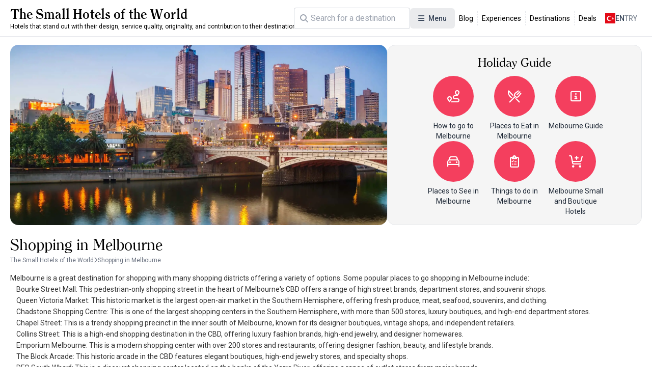

--- FILE ---
content_type: text/html; charset=UTF-8
request_url: https://www.thesmallhotels.com/shopping-in-melbourne
body_size: 9338
content:
<!DOCTYPE html>
<html lang="en" currency="EUR">
<head>
    <meta name="viewport" content="user-scalable=no, initial-scale=1, maximum-scale=1, minimum-scale=1, width=device-width, height=device-height">
    <meta http-equiv="X-UA-Compatible" content="ie=edge">
    
    <meta charset="utf-8">
<meta name="viewport" content="width=device-width, initial-scale=1">
<title>Shopping in Melbourne - TheSmallHotels.com - The Small Hotels of the World</title>
<meta name="csrf-token" content="oRFE1wENeI3AZZiBUEnCzFo88Io5fh2pNsQetArF">
<link rel="active-booking-url" href="https://www.thesmallhotels.com/booking">
<meta name="google_ads_ca_pub_id" content="ca-pub-3940256099942544">
<meta name="google-site-verification" content="TLSm-EtK26PcHWSYsVwlEFn1fXuX59Y08zwK9AaDxOo">
<meta name="google_analytics_id" content="G-REDV7LE1ZC">
<meta name="google_ads_client_id" content="ca-pub-8533997597332470">
<meta name="google_ads_leaderboard_slot_id" content="7234246977">
<meta name="google_ads_medium_rectangle_slot_id" content="7234246977">
<meta name="recaptcha_site_key" content="6LdcB3sqAAAAACQF5pp-q1StpQoo0vJ8ypjHMBdG">
<meta name="locale" content="en">
<meta name="currency" content="EUR">
<meta name="app_logo_url" content="/assets/image/logos/logo_www.thesmallhotels.com.png?version=1756972608" width="1636" height="76">
<link rel="alternate" type="application/rss+xml" title="The Small Hotels of the World Blog Feed" href="https://www.thesmallhotels.com/rss">
<meta name="description" content="Shopping in Melbourne with TheSmallHotels.com">
<meta name="robots" content="index, follow">
<link rel="canonical" href="https://www.thesmallhotels.com/shopping-in-melbourne">
<link rel="alternate" hreflang="x-default" href="https://www.thesmallhotels.com/shopping-in-melbourne">
<link rel="alternate" hreflang="en" href="https://www.thesmallhotels.com/shopping-in-melbourne">
<meta property="og:type" content="district">
<meta property="og:title" content="Shopping in Melbourne - TheSmallHotels.com">
<meta property="og:description" content="Shopping in Melbourne with TheSmallHotels.com">
<meta property="og:site_name" content="The Small Hotels of the World">
<meta property="og:locale" content="en_US">
<meta property="og:image" content="https://www.thesmallhotels.com/storage/images/2018/11/27/1543305335360057.webp">
<meta property="og:image:width" content="1920">
<meta property="og:image:height" content="1280">
<meta name="twitter:card" content="summary_large_image">
<meta name="twitter:site" content="https://www.thesmallhotels.com">
<meta name="twitter:creator" content="@">
<meta name="twitter:title" content="Shopping in Melbourne - TheSmallHotels.com">
<meta name="twitter:description" content="Shopping in Melbourne with TheSmallHotels.com">
<meta name="twitter:image" content="https://www.thesmallhotels.com/storage/images/2018/11/27/1543305335360057.webp">
<link rel="active-district-url" href="https://www.thesmallhotels.com/melbourne-hotels">
    <script type="application/ld+json">{"@context":"https:\/\/schema.org","@type":"FAQPage","mainEntity":[]}</script><script type="application/ld+json">{"@context":"https:\/\/schema.org","@type":"BreadcrumbList","itemListElement":[{"@type":"ListItem","position":1,"item":{"@type":"WebPage","id":"https:\/\/www.thesmallhotels.com\/","name":"The Small Hotels of the World","url":"https:\/\/www.thesmallhotels.com\/"}},{"@type":"ListItem","position":2,"item":{"@type":"WebPage","id":"https:\/\/www.thesmallhotels.com\/melbourne-hotels","name":"Melbourne Hotels","url":"https:\/\/www.thesmallhotels.com\/melbourne-hotels"}}]}</script><script type="application/ld+json">{"@context":"https:\/\/schema.org","@type":"Hotel","name":"The Prince","checkinTime":"14:00","checkoutTime":"12:00","address":{"@type":"PostalAddress","streetAddress":"2 Acland Street,St Kilda,Melbourne 3182,Australia","addressLocality":"Melbourne"},"image":"https:\/\/www.thesmallhotels.com\/storage\/images\/2023\/10\/19\/b12bb4af9cada77c3679dbf5bc9a7419a2fa2c1f.webp"}</script>

    <link rel="preconnect" href="https://fonts.googleapis.com">
    <link rel="preconnect" href="https://fonts.gstatic.com" crossorigin>
    <link href="https://fonts.googleapis.com/css2?family=Inter:ital,opsz,wght@0,14..32,100..900;1,14..32,100..900&family=Noto+Sans:ital,wght@0,100..900;1,100..900&display=swap" rel="stylesheet">
    <link href="https://fonts.googleapis.com/css2?family=Roboto:ital,wght@0,100..900;1,100..900&display=swap" rel="stylesheet">

    <link rel="preload" as="style" href="https://www.thesmallhotels.com/build/assets/website-ryRp5Hk6.css" /><link rel="stylesheet" href="https://www.thesmallhotels.com/build/assets/website-ryRp5Hk6.css" />
    <link rel="stylesheet" href="https://www.thesmallhotels.com/assets/css/font-awesome/all.css" media="print" onload="this.onload=null;this.media='all';">
    <link rel="stylesheet" href="https://www.thesmallhotels.com/assets/fonts/all.css" media="print" onload="this.onload=null;this.media='all';">
    <noscript>
        <link rel="stylesheet" href="https://www.thesmallhotels.com/assets/css/font-awesome/all.css">
        <link rel="stylesheet" href="https://www.thesmallhotels.com/assets/fonts/all.css">
    </noscript>

    
</head>
<body class="body interaction">
<div id="app">
    <div id="header-desktop">
    <div class="header">
        <a href="/" class="logo">
    
    <div class="title">The Small Hotels of the World</div>
    <div class="description">Hotels that stand out with their design, service quality, originality, and contribution to their destination</div>
</a>

        <div class="header-desktop-search">
    <div class="forms-element forms-text-field size--small has-prepend-icon" variant="outlined" color="secondary" >
     
    <div class="wrapper">
                    <span class="icon-prepend">
                <i class="fas fa-search"></i>
            </span>
                <input 
            type="text" 
             id="search"              name="search"                          placeholder="Search"                                                                                 > 
            </div>
 
     
    </div></div>

        <div class="megamenu toggleable">
            <button
    class="forms-element forms-button button color--secondary variant--tonal size--medium rounded" type="button" aria-label="Menu" 
>
    <div class="button-content">
                    <div class="button-prepend-icon">
                <i class="fas fa-bars"></i>
            </div> 
                            <span ><span>Menu</span></span>
         

         
    </div> 
    </button> 
            <div class="overlay"></div>
            <div class="menus">
                                    <div class="menu">
                                                    <div class="title">Categories</div>
                        
                        
                        <div class="items">
                                                            <a class="item" href="/destinations" title="Destinations">
                                    <div class="icon">
                                        <i class="fa-duotone fa-location-crosshairs"></i>
                                    </div>
                                    <span>
                                    Destinations
                                </span>
                                </a>
                                                            <a class="item" href="/en/experiences" title="Experiences">
                                    <div class="icon">
                                        <i class="fa-duotone fa-hotel"></i>
                                    </div>
                                    <span>
                                    Experiences
                                </span>
                                </a>
                                                            <a class="item" href="/blog" title="Blogs">
                                    <div class="icon">
                                        <i class="fa-duotone fa-book"></i>
                                    </div>
                                    <span>
                                    Blogs
                                </span>
                                </a>
                                                            <a class="item" href="https://www.thesmallhotels.com/" title="All Hotels">
                                    <div class="icon">
                                        <i class="fa-duotone fa-mountains"></i>
                                    </div>
                                    <span>
                                    All Hotels
                                </span>
                                </a>
                                                            <a class="item" href="/deals" title="Special Offers">
                                    <div class="icon">
                                        <i class="fa-duotone fa-blog"></i>
                                    </div>
                                    <span>
                                    Special Offers
                                </span>
                                </a>
                                                    </div>
                    </div>
                                    <div class="menu">
                                                    <div class="title">Destinations</div>
                        
                        
                        <div class="items">
                                                            <a class="item" href="https://www.thesmallhotels.com/europe-hotels" title="Europe Hotels">
                                    <div class="icon">
                                        <i class="fa-duotone fa-location-crosshairs"></i>
                                    </div>
                                    <span>
                                    Europe Hotels
                                </span>
                                </a>
                                                            <a class="item" href="https://www.thesmallhotels.com/asia-hotels" title="Asia Hotels">
                                    <div class="icon">
                                        <i class="fa-duotone fa-location-crosshairs"></i>
                                    </div>
                                    <span>
                                    Asia Hotels
                                </span>
                                </a>
                                                            <a class="item" href="https://www.thesmallhotels.com/north-america-hotels" title="North America Hotels">
                                    <div class="icon">
                                        <i class="fa-duotone fa-location-crosshairs"></i>
                                    </div>
                                    <span>
                                    North America Hotels
                                </span>
                                </a>
                                                            <a class="item" href="https://www.thesmallhotels.com/south-america-hotels" title="South America Hotels">
                                    <div class="icon">
                                        <i class="fa-duotone fa-location-crosshairs"></i>
                                    </div>
                                    <span>
                                    South America Hotels
                                </span>
                                </a>
                                                            <a class="item" href="https://www.thesmallhotels.com/australia-continent-hotels" title="Australia Hotels">
                                    <div class="icon">
                                        <i class="fa-duotone fa-location-crosshairs"></i>
                                    </div>
                                    <span>
                                    Australia Hotels
                                </span>
                                </a>
                                                            <a class="item" href="https://www.thesmallhotels.com/middle-east-countries-hotels" title="Middle East Hotels">
                                    <div class="icon">
                                        <i class="fa-duotone fa-location-crosshairs"></i>
                                    </div>
                                    <span>
                                    Middle East Hotels
                                </span>
                                </a>
                                                    </div>
                    </div>
                                    <div class="menu">
                                                    <div class="title">Informations</div>
                        
                        
                        <div class="items">
                                                            <a class="item" href="/about-us" title="About Us">
                                    <div class="icon">
                                        <i class="fa-duotone fa-info-circle"></i>
                                    </div>
                                    <span>
                                    About Us
                                </span>
                                </a>
                                                            <a class="item" href="/contact" title="Contact us">
                                    <div class="icon">
                                        <i class="fa-duotone fa-phone"></i>
                                    </div>
                                    <span>
                                    Contact us
                                </span>
                                </a>
                                                            <a class="item" href="/our-business-partners" title="Our Business Partners">
                                    <div class="icon">
                                        <i class="fa-duotone fa-handshake"></i>
                                    </div>
                                    <span>
                                    Our Business Partners
                                </span>
                                </a>
                                                            <a class="item" href="/register" title="Register your hotel">
                                    <div class="icon">
                                        <i class="fa-duotone fa-hotel"></i>
                                    </div>
                                    <span>
                                    Register your hotel
                                </span>
                                </a>
                                                            <a class="item" href="/extranet" title="Extranet Login">
                                    <div class="icon">
                                        <i class="fa-duotone fa-sign-in-alt"></i>
                                    </div>
                                    <span>
                                    Extranet Login
                                </span>
                                </a>
                                                    </div>
                    </div>
                                    <div class="menu">
                        
                        
                        <div class="items">
                                                    </div>
                    </div>
                            </div>
        </div>

        <div class="static-links">
                                                <a href="/blog">Blog</a>
                                    <a href="/experiences">Experiences</a>
                                    <a href="/destinations">Destinations</a>
                                    <a href="/deals">Deals</a>
                                    </div>

        <div class="actions">
            <div class="locale-switcher toggleable">
                <button
    class="forms-element forms-button button color--secondary variant--text size--medium rounded" type="button" 
>
    <div class="button-content">
                            <span ><img src="https://www.kucukoteller.com.tr/storage/images/app/locale/tr.svg" alt="">
                    <div class="locale">en</div>
                    <div class="currency">TRY</div></span>
         

         
    </div> 
    </button>                 <div class="overlay"></div>
                <div class="switcher">
                    <div class="group">
                        <div class="heading">Choose your language</div>
                        <div class="languages">
                                                            <a href="">
                                    <img src="https://www.kucukoteller.com.tr/storage/images/app/locale/en.svg" alt="">
                                    <div class="native_name">English</div>
                                    <div class="code">en</div>
                                </a>
                                                    </div>
                    </div>
                    <div class="group">
                        <div class="heading">Choose your currency</div>
                        <div class="currencies">
                                                            <a href="">
                                    <i class="fa-solid fa-turkish-lira-sign"></i>
                                    <div class="native_name">Türk Lirasi</div>
                                    <div class="code">TRY</div>
                                </a>
                                                            <a href="">
                                    <i class="fa-solid fa-euro"></i>
                                    <div class="native_name">Euro</div>
                                    <div class="code">EUR</div>
                                </a>
                                                    </div>
                    </div>
                </div>
            </div>
        </div>
    </div>
</div>

<div id="header-mobile" class="header-mobile">
    <div class="header-toolbar">
        <div class="container header-toolbar-content">
            <a href="/" class="logo">
    
    <div class="title">The Small Hotels of the World</div>
    <div class="description">Hotels that stand out with their design, service quality, originality, and contribution to their destination</div>
</a>

            <div class="actions">

                <div class="header-mobile-search">
                    <div class="trigger-button">
                        <i class="fa-regular fa-magnifying-glass"></i>
                    </div>
                </div>
                <div class="header-mobile-menu">
                    <div class="trigger-button">
                        <i class="fa-regular fa-bars"></i>
                    </div>
                </div>


            </div>
        </div>
    </div>


    
    
    
    
    
    
    
    
    
    
    
    
    
    
    


    <div class="mobile-menu-drawer">
        <div class="mobile-menu-drawer-overlay"></div>
        <div class="mobile-menu-drawer-content">
            <div class="mobile-menu-drawer-heading">
                <div class="container">
                    <div class="title">Menu</div>
                    <button
    class="forms-element forms-button button color--secondary variant--text size--medium rounded" type="button" aria-label="Close" 
>
    <div class="button-content">
                            <span ><i class="fas fa-times"></i></span>
         

         
    </div> 
    </button>                 </div>
            </div>
            <div class="mobile-menu-drawer-body">
                <div class="locales">
                    <div class="group">
                        <div class="heading">Choose your language</div>
                        <div class="languages">
                                                            <a href="" data-code="en">
                                    <img src="https://www.kucukoteller.com.tr/storage/images/app/locale/en.svg" alt="">
                                    <div class="native_name">English</div>
                                    <div class="code">en</div>
                                </a>
                                                    </div>
                    </div>
                    <div class="group">
                        <div class="heading">Choose your currency</div>
                        <div class="currencies">
                                                            <a href="" data-code="TRY" data-is-default="0">
                                    <i class="fa-solid fa-turkish-lira-sign"></i>
                                    <div class="native_name">Türk Lirasi</div>
                                    <div class="code">TRY</div>
                                </a>
                                                            <a href="" data-code="EUR" data-is-default="0">
                                    <i class="fa-solid fa-euro"></i>
                                    <div class="native_name">Euro</div>
                                    <div class="code">EUR</div>
                                </a>
                                                    </div>
                    </div>
                </div>
                <div class="menus">
                                            <div class="menu">
                                                            <div class="title">Categories</div>
                            
                            
                            <div class="items">
                                                                    <a class="item" href="/destinations" title="Destinations">
                                        <div class="icon">
                                            <i class="fa-duotone fa-location-crosshairs"></i>
                                        </div>
                                        <span>
                                        Destinations
                                    </span>
                                    </a>
                                                                    <a class="item" href="/en/experiences" title="Experiences">
                                        <div class="icon">
                                            <i class="fa-duotone fa-hotel"></i>
                                        </div>
                                        <span>
                                        Experiences
                                    </span>
                                    </a>
                                                                    <a class="item" href="/blog" title="Blogs">
                                        <div class="icon">
                                            <i class="fa-duotone fa-book"></i>
                                        </div>
                                        <span>
                                        Blogs
                                    </span>
                                    </a>
                                                                    <a class="item" href="https://www.thesmallhotels.com/" title="All Hotels">
                                        <div class="icon">
                                            <i class="fa-duotone fa-mountains"></i>
                                        </div>
                                        <span>
                                        All Hotels
                                    </span>
                                    </a>
                                                                    <a class="item" href="/deals" title="Special Offers">
                                        <div class="icon">
                                            <i class="fa-duotone fa-blog"></i>
                                        </div>
                                        <span>
                                        Special Offers
                                    </span>
                                    </a>
                                                            </div>
                        </div>
                                            <div class="menu">
                                                            <div class="title">Destinations</div>
                            
                            
                            <div class="items">
                                                                    <a class="item" href="https://www.thesmallhotels.com/europe-hotels" title="Europe Hotels">
                                        <div class="icon">
                                            <i class="fa-duotone fa-location-crosshairs"></i>
                                        </div>
                                        <span>
                                        Europe Hotels
                                    </span>
                                    </a>
                                                                    <a class="item" href="https://www.thesmallhotels.com/asia-hotels" title="Asia Hotels">
                                        <div class="icon">
                                            <i class="fa-duotone fa-location-crosshairs"></i>
                                        </div>
                                        <span>
                                        Asia Hotels
                                    </span>
                                    </a>
                                                                    <a class="item" href="https://www.thesmallhotels.com/north-america-hotels" title="North America Hotels">
                                        <div class="icon">
                                            <i class="fa-duotone fa-location-crosshairs"></i>
                                        </div>
                                        <span>
                                        North America Hotels
                                    </span>
                                    </a>
                                                                    <a class="item" href="https://www.thesmallhotels.com/south-america-hotels" title="South America Hotels">
                                        <div class="icon">
                                            <i class="fa-duotone fa-location-crosshairs"></i>
                                        </div>
                                        <span>
                                        South America Hotels
                                    </span>
                                    </a>
                                                                    <a class="item" href="https://www.thesmallhotels.com/australia-continent-hotels" title="Australia Hotels">
                                        <div class="icon">
                                            <i class="fa-duotone fa-location-crosshairs"></i>
                                        </div>
                                        <span>
                                        Australia Hotels
                                    </span>
                                    </a>
                                                                    <a class="item" href="https://www.thesmallhotels.com/middle-east-countries-hotels" title="Middle East Hotels">
                                        <div class="icon">
                                            <i class="fa-duotone fa-location-crosshairs"></i>
                                        </div>
                                        <span>
                                        Middle East Hotels
                                    </span>
                                    </a>
                                                            </div>
                        </div>
                                            <div class="menu">
                                                            <div class="title">Informations</div>
                            
                            
                            <div class="items">
                                                                    <a class="item" href="/about-us" title="About Us">
                                        <div class="icon">
                                            <i class="fa-duotone fa-info-circle"></i>
                                        </div>
                                        <span>
                                        About Us
                                    </span>
                                    </a>
                                                                    <a class="item" href="/contact" title="Contact us">
                                        <div class="icon">
                                            <i class="fa-duotone fa-phone"></i>
                                        </div>
                                        <span>
                                        Contact us
                                    </span>
                                    </a>
                                                                    <a class="item" href="/our-business-partners" title="Our Business Partners">
                                        <div class="icon">
                                            <i class="fa-duotone fa-handshake"></i>
                                        </div>
                                        <span>
                                        Our Business Partners
                                    </span>
                                    </a>
                                                                    <a class="item" href="/register" title="Register your hotel">
                                        <div class="icon">
                                            <i class="fa-duotone fa-hotel"></i>
                                        </div>
                                        <span>
                                        Register your hotel
                                    </span>
                                    </a>
                                                                    <a class="item" href="/extranet" title="Extranet Login">
                                        <div class="icon">
                                            <i class="fa-duotone fa-sign-in-alt"></i>
                                        </div>
                                        <span>
                                        Extranet Login
                                    </span>
                                    </a>
                                                            </div>
                        </div>
                                            <div class="menu">
                            
                            
                            <div class="items">
                                                            </div>
                        </div>
                                    </div>
            </div>
        </div>
    </div>
</div>


    <main>
            <div class="page page-district-guide-index" data-district-id="819" data-district-guide-id="1854">

        <div class="heading">
            <div class="picture">
                                    <img src="https://www.thesmallhotels.com/storage/images/2018/11/27/1543305335360057.webp" alt="Shopping in Melbourne" class="">
                            </div>
            <div class="district-guide-banner">
        <h2>Holiday Guide</h2>
        <div class="list">
                            <a href="https://www.thesmallhotels.com/how-to-go-to-melbourne" title="How to go to Melbourne">
                    <div class="item-icon">
                                                    <i class="fa-regular fa-route"></i>
                                            </div>
                    <div class="item-title">
                        How to go to Melbourne
                    </div>
                </a>
                            <a href="https://www.thesmallhotels.com/places-to-eat-in-melbourne" title="Places to Eat in Melbourne">
                    <div class="item-icon">
                                                    <i class="fa-regular fa-fork-knife"></i>
                                            </div>
                    <div class="item-title">
                        Places to Eat in Melbourne
                    </div>
                </a>
                            <a href="https://www.thesmallhotels.com/melbourne-guide" title="Melbourne Guide">
                    <div class="item-icon">
                                                    <i class="fa-regular fa-square-info"></i>
                                            </div>
                    <div class="item-title">
                        Melbourne Guide
                    </div>
                </a>
                            <a href="https://www.thesmallhotels.com/places-to-see-in-melbourne" title="Places to See in Melbourne">
                    <div class="item-icon">
                                                    <i class="fa-regular fa-car"></i>
                                            </div>
                    <div class="item-title">
                        Places to See in Melbourne
                    </div>
                </a>
                            <a href="https://www.thesmallhotels.com/things-to-do-in-melbourne" title="Things to do in Melbourne">
                    <div class="item-icon">
                                                    <i class="fa-regular fa-clipboard-list-check"></i>
                                            </div>
                    <div class="item-title">
                        Things to do in Melbourne
                    </div>
                </a>
                            <a href="https://www.thesmallhotels.com/melbourne-small-and-boutique-hotels" title="Melbourne Small and Boutique Hotels">
                    <div class="item-icon">
                                                    <i class="fa-regular fa-cart-plus"></i>
                                            </div>
                    <div class="item-title">
                        Melbourne Small and Boutique Hotels
                    </div>
                </a>
                        
            
            
            
            
            
            
            
        </div>
    </div>


        </div>

        <h1 class="title">
            Shopping in Melbourne
        </h1>
        
        <ul class="breadcrumb">
            <li>
            <a href="https://www.thesmallhotels.com/" title="The Small Hotels of the World">
                <span>The Small Hotels of the World</span>
            </a>
        </li>
                    <li>
                <i class="fa-regular fa-chevron-right"></i>
            </li>
                    <li>
            <a href="https://www.thesmallhotels.com/shopping-in-melbourne" title="Shopping in Melbourne">
                <span>Shopping in Melbourne</span>
            </a>
        </li>
            </ul>

        <div class="document">
            <div class="content typography">
                <p>Melbourne is a great destination for shopping with many shopping districts offering a variety of options. Some popular places to go shopping in Melbourne include:<br>    Bourke Street Mall: This pedestrian-only shopping street in the heart of Melbourne's CBD offers a range of high street brands, department stores, and souvenir shops.<br>    Queen Victoria Market: This historic market is the largest open-air market in the Southern Hemisphere, offering fresh produce, meat, seafood, souvenirs, and clothing.<br>    Chadstone Shopping Centre: This is one of the largest shopping centers in the Southern Hemisphere, with more than 500 stores, luxury boutiques, and high-end department stores.<br>    Chapel Street: This is a trendy shopping precinct in the inner south of Melbourne, known for its designer boutiques, vintage shops, and independent retailers.<br>    Collins Street: This is a high-end shopping destination in the CBD, offering luxury fashion brands, high-end jewelry, and designer homewares.<br>    Emporium Melbourne: This is a modern shopping center with over 200 stores and restaurants, offering designer fashion, beauty, and lifestyle brands.<br>    The Block Arcade: This historic arcade in the CBD features elegant boutiques, high-end jewelry stores, and specialty shops.<br>    DFO South Wharf: This is a discount shopping center located on the banks of the Yarra River, offering a range of outlet stores from major brands.<br>There are many other shopping options in Melbourne, including suburban shopping centers and local markets, so there is something for everyone.<br></p>
            </div>
            <div class="feedback-suggestion"></div>

                    </div>

        <div class="wrapper">
            <div class="sidebar">
                <div class="search-conditions-left-sidebar"
                     data-filtring-groups='[{"id":"feature_group_1","title":"Hotel Facilities","items":[{"value":93,"label":"Meeting Room","facility_count":"1","info":"1"},{"value":73,"label":"Disabled Room","facility_count":"1","info":"1"},{"value":70,"label":"Massage","facility_count":"1","info":"1"},{"value":53,"label":"Spa Center","facility_count":"1","info":"1"}],"type":"checkbox","name":"features"},{"id":"feature_group_5","title":"Room Facilities","items":[{"value":37,"label":"Air Condition","facility_count":"1","info":"1"},{"value":106,"label":"Disabled Bathroom","facility_count":"1","info":"1"},{"value":36,"label":"Safe Deposit Box","facility_count":"1","info":"1"},{"value":105,"label":"Wheelchair Friendly","facility_count":"1","info":"1"},{"value":78,"label":"Wireless Internet","facility_count":"1","info":"1"}],"type":"checkbox","name":"features"},{"id":"feature_group_7","title":"Pet Policy","items":[{"value":151,"label":"No Pets Allowed","facility_count":"1","info":"1"}],"type":"radio","name":"features"},{"id":"feature_group_6","title":"Sports\/Activities","items":[{"value":27,"label":"Fitness Room","facility_count":"1","info":"1"}],"type":"checkbox","name":"features"}]'
                ></div>
            </div>

            <div class="body">

                <div class="condition-bar"></div>


                <div class="facilities">
                                                                    <div
    class="facility-card"
    data-id="1664"
    data-url="https://www.thesmallhotels.com/theprincehotel"
    data-pictures="[&quot;https:\/\/www.thesmallhotels.com\/storage\/images\/2023\/10\/19\/b12bb4af9cada77c3679dbf5bc9a7419a2fa2c1f.webp&quot;,&quot;https:\/\/www.thesmallhotels.com\/storage\/images\/2023\/10\/21\/755f6cf752827d1edd00e078b3c969e1de8955ea.webp&quot;,&quot;https:\/\/www.thesmallhotels.com\/storage\/images\/2023\/03\/04\/6e67214df2aa22068b6d8aff944907381e930616.webp&quot;,&quot;https:\/\/www.thesmallhotels.com\/storage\/images\/2023\/03\/05\/92fed69d6fdbc73a1e14d3d6b8b2794e1c2fb84a.webp&quot;]"
    data-digilab-token="vts3h0qwbzr"

>
    <div class="display">
        <a class="picture" href="https://www.thesmallhotels.com/theprincehotel" title="The Prince" target="_blank">
                            <img src="https://www.thesmallhotels.com/storage/images/2023/10/19/b12bb4af9cada77c3679dbf5bc9a7419a2fa2c1f-400x400.webp" alt="The Prince" title="The Prince">
                    </a>

        <div class="info">
                            <div class="facility-card-special-offer"
                     data-facility-id="1664"
                     data-facility-special-offer-text=""
                ></div>
                        <h3 class="name">The Prince</h3>
            <div class="facility-district-chip">
            <i class="fa-light fa-location-dot"></i>
    
        <a href="https://www.thesmallhotels.com/melbourne-hotels" title="Melbourne">Melbourne</a>

         
     
</div>        </div>

            </div>


    


            <div class="extra">
            
            
                            <div class="price">
                    <div class="loading">
                        <i class="fa-solid fa-heart fa-beat-fade text-rose-500"></i> Getting the best price
                    </div>
                </div>
                    </div>
    </div>
                                    </div>

                

            </div>
        </div>


    </div>
    </main>
    <div class="footer-best-destinations">
    <div class="container">
        <h2>Frequently Searched Holiday Regions</h2>
        <ul class="">
                            <li>
                    <a href="https://www.thesmallhotels.com/indonesia-bali-hotels">
                        <i class="fa-solid fa-quote-right"></i>
                        <span>Bali Hotels</span>
                    </a>
                </li>
                            <li>
                    <a href="https://www.thesmallhotels.com/bora-bora-hotels">
                        <i class="fa-solid fa-quote-right"></i>
                        <span>Bora-Bora Hotels</span>
                    </a>
                </li>
                            <li>
                    <a href="https://www.thesmallhotels.com/spain-seville-hotels">
                        <i class="fa-solid fa-quote-right"></i>
                        <span>Seville Hotels</span>
                    </a>
                </li>
                            <li>
                    <a href="https://www.thesmallhotels.com/portugal-lisbon-hotels">
                        <i class="fa-solid fa-quote-right"></i>
                        <span>Lisbon Hotels</span>
                    </a>
                </li>
                            <li>
                    <a href="https://www.thesmallhotels.com/italy-capri-hotels">
                        <i class="fa-solid fa-quote-right"></i>
                        <span>Capri Hotels</span>
                    </a>
                </li>
                            <li>
                    <a href="https://www.thesmallhotels.com/hotels-in-sirkeci">
                        <i class="fa-solid fa-quote-right"></i>
                        <span>Sirkeci Hotels</span>
                    </a>
                </li>
                            <li>
                    <a href="https://www.thesmallhotels.com/thailand-koh-samui-hotels">
                        <i class="fa-solid fa-quote-right"></i>
                        <span>Koh Samui Hotels</span>
                    </a>
                </li>
                            <li>
                    <a href="https://www.thesmallhotels.com/spain-madrid-hotels">
                        <i class="fa-solid fa-quote-right"></i>
                        <span>Madrid Hotels</span>
                    </a>
                </li>
                            <li>
                    <a href="https://www.thesmallhotels.com/italy-amalfi-hotels">
                        <i class="fa-solid fa-quote-right"></i>
                        <span>Amalfi Hotels</span>
                    </a>
                </li>
                            <li>
                    <a href="https://www.thesmallhotels.com/mexico-tulum-hotels">
                        <i class="fa-solid fa-quote-right"></i>
                        <span>Tulum Hotels</span>
                    </a>
                </li>
                            <li>
                    <a href="https://www.thesmallhotels.com/porto-hotels">
                        <i class="fa-solid fa-quote-right"></i>
                        <span>Porto Hotels</span>
                    </a>
                </li>
                            <li>
                    <a href="https://www.thesmallhotels.com/sicily-hotels">
                        <i class="fa-solid fa-quote-right"></i>
                        <span>Sicily Hotels</span>
                    </a>
                </li>
                            <li>
                    <a href="https://www.thesmallhotels.com/france-paris-hotels">
                        <i class="fa-solid fa-quote-right"></i>
                        <span>Paris Hotels</span>
                    </a>
                </li>
                            <li>
                    <a href="https://www.thesmallhotels.com/istanbul-hotels">
                        <i class="fa-solid fa-quote-right"></i>
                        <span>Istanbul Hotels</span>
                    </a>
                </li>
                            <li>
                    <a href="https://www.thesmallhotels.com/fiorentino-hotels">
                        <i class="fa-solid fa-quote-right"></i>
                        <span>Fiorentino Hotels</span>
                    </a>
                </li>
                            <li>
                    <a href="https://www.thesmallhotels.com/courchevel-hotels">
                        <i class="fa-solid fa-quote-right"></i>
                        <span>Courchevel Hotels</span>
                    </a>
                </li>
                            <li>
                    <a href="https://www.thesmallhotels.com/marseille-hotels">
                        <i class="fa-solid fa-quote-right"></i>
                        <span>Marseille Hotels</span>
                    </a>
                </li>
                            <li>
                    <a href="https://www.thesmallhotels.com/milan-hotels">
                        <i class="fa-solid fa-quote-right"></i>
                        <span>Milan Hotels</span>
                    </a>
                </li>
                            <li>
                    <a href="https://www.thesmallhotels.com/johannesburg-hotels">
                        <i class="fa-solid fa-quote-right"></i>
                        <span>Johannesburg Hotels</span>
                    </a>
                </li>
                            <li>
                    <a href="https://www.thesmallhotels.com/machu-picchu-hotels">
                        <i class="fa-solid fa-quote-right"></i>
                        <span>Machu Picchu Hotels</span>
                    </a>
                </li>
                            <li>
                    <a href="https://www.thesmallhotels.com/spain-mallorca-hotels">
                        <i class="fa-solid fa-quote-right"></i>
                        <span>Mallorca Hotels</span>
                    </a>
                </li>
                            <li>
                    <a href="https://www.thesmallhotels.com/crete-hotels">
                        <i class="fa-solid fa-quote-right"></i>
                        <span>Crete Hotels</span>
                    </a>
                </li>
                            <li>
                    <a href="https://www.thesmallhotels.com/greece-corfu-hotels">
                        <i class="fa-solid fa-quote-right"></i>
                        <span>Corfu Hotels</span>
                    </a>
                </li>
                            <li>
                    <a href="https://www.thesmallhotels.com/venice-hotels">
                        <i class="fa-solid fa-quote-right"></i>
                        <span>Venice Hotels</span>
                    </a>
                </li>
                            <li>
                    <a href="https://www.thesmallhotels.com/bahamas-hotels">
                        <i class="fa-solid fa-quote-right"></i>
                        <span>Bahamas Hotels</span>
                    </a>
                </li>
                            <li>
                    <a href="https://www.thesmallhotels.com/boracay-hotels">
                        <i class="fa-solid fa-quote-right"></i>
                        <span>Boracay Hotels</span>
                    </a>
                </li>
                            <li>
                    <a href="https://www.thesmallhotels.com/vienna-hotels">
                        <i class="fa-solid fa-quote-right"></i>
                        <span>Vienna Hotels</span>
                    </a>
                </li>
                            <li>
                    <a href="https://www.thesmallhotels.com/marrakech-hotels">
                        <i class="fa-solid fa-quote-right"></i>
                        <span>Marrakech Hotels</span>
                    </a>
                </li>
                            <li>
                    <a href="https://www.thesmallhotels.com/rhodes-hotels">
                        <i class="fa-solid fa-quote-right"></i>
                        <span>Rhodes Hotels</span>
                    </a>
                </li>
                            <li>
                    <a href="https://www.thesmallhotels.com/phuket-hotels">
                        <i class="fa-solid fa-quote-right"></i>
                        <span>Phuket Hotels</span>
                    </a>
                </li>
                            <li>
                    <a href="https://www.thesmallhotels.com/sydney-hotels">
                        <i class="fa-solid fa-quote-right"></i>
                        <span>Sydney  Hotels</span>
                    </a>
                </li>
                            <li>
                    <a href="https://www.thesmallhotels.com/amsterdam-hotels">
                        <i class="fa-solid fa-quote-right"></i>
                        <span>Amsterdam Hotels</span>
                    </a>
                </li>
                            <li>
                    <a href="https://www.thesmallhotels.com/athens-hotels">
                        <i class="fa-solid fa-quote-right"></i>
                        <span>Athens Hotels</span>
                    </a>
                </li>
                            <li>
                    <a href="https://www.thesmallhotels.com/brussels-hotels">
                        <i class="fa-solid fa-quote-right"></i>
                        <span>Brussels Hotels</span>
                    </a>
                </li>
                            <li>
                    <a href="https://www.thesmallhotels.com/mykonos-hotels">
                        <i class="fa-solid fa-quote-right"></i>
                        <span>Mykonos Hotels</span>
                    </a>
                </li>
                            <li>
                    <a href="https://www.thesmallhotels.com/cannes-hotels">
                        <i class="fa-solid fa-quote-right"></i>
                        <span>Cannes Hotels</span>
                    </a>
                </li>
                            <li>
                    <a href="https://www.thesmallhotels.com/dublin-hotels">
                        <i class="fa-solid fa-quote-right"></i>
                        <span>Dublin Hotels</span>
                    </a>
                </li>
                            <li>
                    <a href="https://www.thesmallhotels.com/meribel-hotels">
                        <i class="fa-solid fa-quote-right"></i>
                        <span>Meribel Hotels</span>
                    </a>
                </li>
                            <li>
                    <a href="https://www.thesmallhotels.com/turks-and-caicos-islands-hotels">
                        <i class="fa-solid fa-quote-right"></i>
                        <span>Turks and Caicos Hotels</span>
                    </a>
                </li>
                            <li>
                    <a href="https://www.thesmallhotels.com/maldives-hotels">
                        <i class="fa-solid fa-quote-right"></i>
                        <span>Maldives Hotels</span>
                    </a>
                </li>
                            <li>
                    <a href="https://www.thesmallhotels.com/cape-town-hotels">
                        <i class="fa-solid fa-quote-right"></i>
                        <span>Cape Town Hotels</span>
                    </a>
                </li>
                            <li>
                    <a href="https://www.thesmallhotels.com/costa-rica-hotels">
                        <i class="fa-solid fa-quote-right"></i>
                        <span>Costa Rica Hotels</span>
                    </a>
                </li>
                            <li>
                    <a href="https://www.thesmallhotels.com/dominican-republic-hotels">
                        <i class="fa-solid fa-quote-right"></i>
                        <span>Dominican Republic Hotels</span>
                    </a>
                </li>
                            <li>
                    <a href="https://www.thesmallhotels.com/melbourne-hotels">
                        <i class="fa-solid fa-quote-right"></i>
                        <span>Melbourne Hotels</span>
                    </a>
                </li>
                            <li>
                    <a href="https://www.thesmallhotels.com/london-hotels">
                        <i class="fa-solid fa-quote-right"></i>
                        <span>London Hotels</span>
                    </a>
                </li>
                            <li>
                    <a href="https://www.thesmallhotels.com/prague-hotels">
                        <i class="fa-solid fa-quote-right"></i>
                        <span>Prague Hotels</span>
                    </a>
                </li>
                            <li>
                    <a href="https://www.thesmallhotels.com/germany-berlin-hotels">
                        <i class="fa-solid fa-quote-right"></i>
                        <span>Berlin Hotels</span>
                    </a>
                </li>
                            <li>
                    <a href="https://www.thesmallhotels.com/budapest-hotels">
                        <i class="fa-solid fa-quote-right"></i>
                        <span>Budapest Hotels</span>
                    </a>
                </li>
                            <li>
                    <a href="https://www.thesmallhotels.com/halkidiki-hotels">
                        <i class="fa-solid fa-quote-right"></i>
                        <span>Halkidiki Hotels</span>
                    </a>
                </li>
             
        </ul>
    </div>
</div>
<div class="footer-destination-suggestions">
    <div class="container">
        <h2>Popular Destinations</h2>
        <ul class="">
                            <li>
                    <a href="https://www.thesmallhotels.com/croatia-hotels">
                        <i class="fa-solid fa-quote-right"></i>
                        <span>Croatia Hotels</span>
                    </a>
                </li>
                            <li>
                    <a href="https://www.thesmallhotels.com/turkiye-turkey-hotels">
                        <i class="fa-solid fa-quote-right"></i>
                        <span>Turkiye Hotels</span>
                    </a>
                </li>
                            <li>
                    <a href="https://www.thesmallhotels.com/england-hotels">
                        <i class="fa-solid fa-quote-right"></i>
                        <span>United Kingdom Hotels</span>
                    </a>
                </li>
                            <li>
                    <a href="https://www.thesmallhotels.com/germany-hotels">
                        <i class="fa-solid fa-quote-right"></i>
                        <span>Germany Hotels</span>
                    </a>
                </li>
                            <li>
                    <a href="https://www.thesmallhotels.com/finland-hotels">
                        <i class="fa-solid fa-quote-right"></i>
                        <span>Finland Hotels</span>
                    </a>
                </li>
                            <li>
                    <a href="https://www.thesmallhotels.com/mauritius-hotels">
                        <i class="fa-solid fa-quote-right"></i>
                        <span>Mauritius Hotels</span>
                    </a>
                </li>
                            <li>
                    <a href="https://www.thesmallhotels.com/estonia-hotels">
                        <i class="fa-solid fa-quote-right"></i>
                        <span>Estonia Hotels</span>
                    </a>
                </li>
                            <li>
                    <a href="https://www.thesmallhotels.com/slovenia-hotels">
                        <i class="fa-solid fa-quote-right"></i>
                        <span>Slovenia Hotels</span>
                    </a>
                </li>
                            <li>
                    <a href="https://www.thesmallhotels.com/north-africa-hotels">
                        <i class="fa-solid fa-quote-right"></i>
                        <span>North Africa Hotels</span>
                    </a>
                </li>
                            <li>
                    <a href="https://www.thesmallhotels.com/poland-hotels">
                        <i class="fa-solid fa-quote-right"></i>
                        <span>Poland Hotels</span>
                    </a>
                </li>
                            <li>
                    <a href="https://www.thesmallhotels.com/portugal-hotels">
                        <i class="fa-solid fa-quote-right"></i>
                        <span>Portugal Hotels</span>
                    </a>
                </li>
                            <li>
                    <a href="https://www.thesmallhotels.com/cyprus-hotels">
                        <i class="fa-solid fa-quote-right"></i>
                        <span>Cyprus Hotels</span>
                    </a>
                </li>
                            <li>
                    <a href="https://www.thesmallhotels.com/greece-hotels">
                        <i class="fa-solid fa-quote-right"></i>
                        <span>Greece Hotels</span>
                    </a>
                </li>
                            <li>
                    <a href="https://www.thesmallhotels.com/ireland-hotels">
                        <i class="fa-solid fa-quote-right"></i>
                        <span>Ireland Hotels</span>
                    </a>
                </li>
                            <li>
                    <a href="https://www.thesmallhotels.com/kenya-hotels">
                        <i class="fa-solid fa-quote-right"></i>
                        <span>Kenya Hotels</span>
                    </a>
                </li>
                            <li>
                    <a href="https://www.thesmallhotels.com/lithuania-hotels">
                        <i class="fa-solid fa-quote-right"></i>
                        <span>Lithuania Hotels</span>
                    </a>
                </li>
                            <li>
                    <a href="https://www.thesmallhotels.com/malta-hotels">
                        <i class="fa-solid fa-quote-right"></i>
                        <span>Malta Hotels</span>
                    </a>
                </li>
                            <li>
                    <a href="https://www.thesmallhotels.com/belgium-hotels">
                        <i class="fa-solid fa-quote-right"></i>
                        <span>Belgium Hotels</span>
                    </a>
                </li>
                            <li>
                    <a href="https://www.thesmallhotels.com/montenegro-hotels">
                        <i class="fa-solid fa-quote-right"></i>
                        <span>Montenegro Hotels</span>
                    </a>
                </li>
                            <li>
                    <a href="https://www.thesmallhotels.com/bulgaria-hotels">
                        <i class="fa-solid fa-quote-right"></i>
                        <span>Bulgaria Hotels</span>
                    </a>
                </li>
                            <li>
                    <a href="https://www.thesmallhotels.com/sri-lanka-hotels">
                        <i class="fa-solid fa-quote-right"></i>
                        <span>Sri Lanka Hotels</span>
                    </a>
                </li>
                            <li>
                    <a href="https://www.thesmallhotels.com/tanzania-hotels">
                        <i class="fa-solid fa-quote-right"></i>
                        <span>Tanzania Hotels</span>
                    </a>
                </li>
                            <li>
                    <a href="https://www.thesmallhotels.com/caribbean-hotels">
                        <i class="fa-solid fa-quote-right"></i>
                        <span>Caribbeans Hotels</span>
                    </a>
                </li>
                            <li>
                    <a href="https://www.thesmallhotels.com/monaco-hotels">
                        <i class="fa-solid fa-quote-right"></i>
                        <span>Monaco Hotels</span>
                    </a>
                </li>
                            <li>
                    <a href="https://www.thesmallhotels.com/hungary-hotels">
                        <i class="fa-solid fa-quote-right"></i>
                        <span>Hungary Hotels</span>
                    </a>
                </li>
                            <li>
                    <a href="https://www.thesmallhotels.com/italy-hotels">
                        <i class="fa-solid fa-quote-right"></i>
                        <span>Italy Hotels</span>
                    </a>
                </li>
                            <li>
                    <a href="https://www.thesmallhotels.com/madagascar-hotels">
                        <i class="fa-solid fa-quote-right"></i>
                        <span>Madagascar Hotels</span>
                    </a>
                </li>
                            <li>
                    <a href="https://www.thesmallhotels.com/switzerland-hotels">
                        <i class="fa-solid fa-quote-right"></i>
                        <span>Switzerland Hotels</span>
                    </a>
                </li>
                            <li>
                    <a href="https://www.thesmallhotels.com/colombia-hotels">
                        <i class="fa-solid fa-quote-right"></i>
                        <span>Colombia Hotels</span>
                    </a>
                </li>
                            <li>
                    <a href="https://www.thesmallhotels.com/french-polynesia-hotels">
                        <i class="fa-solid fa-quote-right"></i>
                        <span>French Polynesia Hotels</span>
                    </a>
                </li>
                            <li>
                    <a href="https://www.thesmallhotels.com/argentina-hotels">
                        <i class="fa-solid fa-quote-right"></i>
                        <span>Argentina Hotels</span>
                    </a>
                </li>
                            <li>
                    <a href="https://www.thesmallhotels.com/south-africa-hotels">
                        <i class="fa-solid fa-quote-right"></i>
                        <span>South Africa Hotels</span>
                    </a>
                </li>
                            <li>
                    <a href="https://www.thesmallhotels.com/norway-hotels">
                        <i class="fa-solid fa-quote-right"></i>
                        <span>Norway Hotels</span>
                    </a>
                </li>
                            <li>
                    <a href="https://www.thesmallhotels.com/austria-hotels">
                        <i class="fa-solid fa-quote-right"></i>
                        <span>Austria Hotels</span>
                    </a>
                </li>
                            <li>
                    <a href="https://www.thesmallhotels.com/serbia-hotels">
                        <i class="fa-solid fa-quote-right"></i>
                        <span>Serbia Hotels</span>
                    </a>
                </li>
                            <li>
                    <a href="https://www.thesmallhotels.com/czech-republic-hotels">
                        <i class="fa-solid fa-quote-right"></i>
                        <span>Czech Republic Hotels</span>
                    </a>
                </li>
                            <li>
                    <a href="https://www.thesmallhotels.com/peru-hotels">
                        <i class="fa-solid fa-quote-right"></i>
                        <span>Peru Hotels</span>
                    </a>
                </li>
                            <li>
                    <a href="https://www.thesmallhotels.com/maldives-hotels">
                        <i class="fa-solid fa-quote-right"></i>
                        <span>Maldives Hotels</span>
                    </a>
                </li>
                            <li>
                    <a href="https://www.thesmallhotels.com/zambia-hotels">
                        <i class="fa-solid fa-quote-right"></i>
                        <span>Zambia Hotels</span>
                    </a>
                </li>
                            <li>
                    <a href="https://www.thesmallhotels.com/spain-hotels">
                        <i class="fa-solid fa-quote-right"></i>
                        <span>Spain Hotels</span>
                    </a>
                </li>
                            <li>
                    <a href="https://www.thesmallhotels.com/costa-rica-hotels">
                        <i class="fa-solid fa-quote-right"></i>
                        <span>Costa Rica Hotels</span>
                    </a>
                </li>
                            <li>
                    <a href="https://www.thesmallhotels.com/france-hotels">
                        <i class="fa-solid fa-quote-right"></i>
                        <span>France Hotels</span>
                    </a>
                </li>
                            <li>
                    <a href="https://www.thesmallhotels.com/denmark-hotels">
                        <i class="fa-solid fa-quote-right"></i>
                        <span>Denmark Hotels</span>
                    </a>
                </li>
                            <li>
                    <a href="https://www.thesmallhotels.com/iceland-hotels">
                        <i class="fa-solid fa-quote-right"></i>
                        <span>Iceland Hotels</span>
                    </a>
                </li>
                            <li>
                    <a href="https://www.thesmallhotels.com/chile-hotels">
                        <i class="fa-solid fa-quote-right"></i>
                        <span>Chile Hotels</span>
                    </a>
                </li>
                            <li>
                    <a href="https://www.thesmallhotels.com/ecuador-hotels">
                        <i class="fa-solid fa-quote-right"></i>
                        <span>Ecuador Hotels</span>
                    </a>
                </li>
                            <li>
                    <a href="https://www.thesmallhotels.com/netherlands-hotels">
                        <i class="fa-solid fa-quote-right"></i>
                        <span>Netherlands Hotels</span>
                    </a>
                </li>
                            <li>
                    <a href="https://www.thesmallhotels.com/australia-continent-hotels">
                        <i class="fa-solid fa-quote-right"></i>
                        <span>Australia Hotels</span>
                    </a>
                </li>
                            <li>
                    <a href="https://www.thesmallhotels.com/seychelles-hotels">
                        <i class="fa-solid fa-quote-right"></i>
                        <span>Seychelles Hotels</span>
                    </a>
                </li>
                            <li>
                    <a href="https://www.thesmallhotels.com/brasil-hotels">
                        <i class="fa-solid fa-quote-right"></i>
                        <span>Brazil Hotels</span>
                    </a>
                </li>
                            <li>
                    <a href="https://www.thesmallhotels.com/sweden-hotels">
                        <i class="fa-solid fa-quote-right"></i>
                        <span>Sweden Hotels</span>
                    </a>
                </li>
             
        </ul>
    </div> 
</div>

<footer class="footer">
    <div class="promotion">
        <div class="promotion-title ">The Small Hotels of the World</div>
        <div class="container">
            <div class="swiper slider-linear" data-xlSlidesPerView="3"> 

        
    <div class="swiper-wrapper"> 
        <div class="swiper-slide">
                                            <img src="https://www.thesmallhotels.com/storage/images/2025/02/19/cumbalijpg-fxo44sec.jpg" alt="Selected Boutique Hotels" title="Selected Boutique Hotels">
                                        <h3>Selected Boutique Hotels</h3>
                    <p>More than 890 hotels in over 400 regions from all around the world - each visited, reviewed, and experienced individually for quality control every year...</p>
                                    </div>
                <div class="swiper-slide">
                                            <img src="https://www.thesmallhotels.com/storage/images/2025/02/20/14-subatta-turkiyenin-en-cazip-tatil-bolgelerijpg-vDpOWei0.jpg">
                                        <h3>Most Suitable Boutique Choices</h3>
                    <p>From a chalet with nature views to a beachfront hotel, whatever your perfect match looks like, we&#039;ll help you find it.</p>
                                            <a href="https://www.thesmallhotels.com/experiences" title="Browse Categories">Browse Categories <i class="fa-solid fa-chevrons-right"></i></a>
                                    </div>
                <div class="swiper-slide">
                                            <img src="https://www.thesmallhotels.com/storage/images/2025/02/19/deniz-manzarali-somineli-otellerde-sakin-bir-tatilwebp-mkl1cIJQ.webp">
                                        <h3>Objective Assessments</h3>
                    <p>We subject all the venues we visit to objective evaluations and only feature reliable businesses.</p>
                                    </div>
    </div>
    
    </div>        </div>
    </div>


    <div class="border-t footer-body">
        <div class="container flex flex-col gap-4 mx-auto lg:gap-8 lg:flex-row">
            <div class="menus">
                                    <div class="menu">
                                                    <div class="title">
                                <div class="title-content">Information</div>

                                <div class="title-icon">
                                    <i class="fa-light fa-chevron-up"></i>
                                </div>
                            </div>
                        
                        
                        
                        <div class="items">
                                                            <a class="item" href="/about-us" title="About Us">

                                    <div class="icon">
                                                                                    <i class="fa-duotone fa-quote-right"></i>
                                                                            </div>
                                    <span>About Us</span>
                                </a>
                                                            <a class="item" href="/contact" title="Contact">

                                    <div class="icon">
                                                                                    <i class="fa-duotone fa-quote-right"></i>
                                                                            </div>
                                    <span>Contact</span>
                                </a>
                                                            <a class="item" href="/business-partnership" title="Business Partnership">

                                    <div class="icon">
                                                                                    <i class="fa-duotone fa-quote-right"></i>
                                                                            </div>
                                    <span>Business Partnership</span>
                                </a>
                                                            <a class="item" href="/extranet" title="Extranet Login">

                                    <div class="icon">
                                                                                    <i class="fa-duotone fa-quote-right"></i>
                                                                            </div>
                                    <span>Extranet Login</span>
                                </a>
                                                            <a class="item" href="/contact" title="Contact Us">

                                    <div class="icon">
                                                                                    <i class="fa-duotone fa-quote-right"></i>
                                                                            </div>
                                    <span>Contact Us</span>
                                </a>
                                                            <a class="item" href="/register" title="Facility Membership">

                                    <div class="icon">
                                                                                    <i class="fa-duotone fa-quote-right"></i>
                                                                            </div>
                                    <span>Facility Membership</span>
                                </a>
                                                    </div>
                    </div>
                                    <div class="menu">
                                                    <div class="title">
                                <div class="title-content">The Small Hotels Site</div>

                                <div class="title-icon">
                                    <i class="fa-light fa-chevron-up"></i>
                                </div>
                            </div>
                        
                        
                                                    <div class="description">Travel, experience and life blog consisting of Small and Boutique Hotels, Bungalows and Mountain Houses, Holiday Villas, Food and Beverage and Travel Venues that we have personally experienced from all around the world since 2013. Editor: İzim Bozada</div>
                        
                        <div class="items">
                                                    </div>
                    </div>
                            </div>
            


            <div class="hidden border-r lg:block"></div>

            <div class="flex-1 space-y-8 min-w-[240px]">
                <div class="space-y-4">
                    <h3>Follow Us</h3>
                    <div class="social-links">

        <a
    class="forms-element forms-button button color--secondary variant--text size--large rounded pill" type="button" href="https://www.facebook.com/thesmallhotels" rel="nofollow" target="_blank" title="Facebook" 
>
    <div class="button-content">
                            <i class="fab fa-facebook"></i>
         

         
    </div> 
    </a>      

        <a
    class="forms-element forms-button button color--secondary variant--text size--large rounded pill" type="button" href="https://www.instagram.com/smallhotels/" rel="nofollow" target="_blank" title="Instagram" 
>
    <div class="button-content">
                            <i class="fab fa-instagram"></i>
         

         
    </div> 
    </a>     
        <a
    class="forms-element forms-button button color--secondary variant--text size--large rounded pill" type="button" href="https://twitter.com/boutiquehotels" rel="nofollow" target="_blank" title="Twitter" 
>
    <div class="button-content">
                            <i class="fab fa-twitter"></i>
         

         
    </div> 
    </a>     
    
    
     
</div>
                </div>
                <div class="readable-text">
                    <div class="newsletter ">
    <form method="post" action="" >
        <h3>Subscribe to our email newsletter to enjoy exclusive offers just for you, special hotel discounts of up to 50%, and unique destination recommendations!</h3> 
        <div class="forms-element forms-text-field size--medium" >
     
    <div class="wrapper">
                <input 
            type="email" 
             id="email"              name="email"                          placeholder="Your email address"                                                                                 > 
            </div>
 
     
    </div>        <div class="forms-element forms-checkbox" > 
    <input 
        type="checkbox" 
        name="newsletter_agree"  
        value="on" 
        id="newsletter_agree"
         
        
    />

    
    <label for="newsletter_agree">
        <i class="fa-thin fa-circle"></i>
        <i class="fa-solid fa-circle-check"></i>
        <div class="labeling">
            <div class="label-text"><p>I have read the privacy policy and agree to its Terms and Conditions.</p></div>
                    </div>
    </label>
    

    
</div>        
        <button
    class="forms-element forms-button button color--danger variant--default size--medium rounded full-width" type="submit" 
>
    <div class="button-content">
                            <span >Subscribe</span>
         

         
    </div> 
    </button>     </form>
</div>
                </div>


            </div>

        </div>
    </div>


    <div class="footer-below">
        <div class="container gap-2 mx-auto">

            <a href="https://ajans360.com/" target="_blank" title="Web Tasarım" alt="Web Tasarım" class="block mx-auto md:hidden">
                <img src="https://ajans360.com/qaqiruv/themes/ajans360/assets/img/tmp/360-white.svg" class="h-5 " title="Web Tasarım" alt="Web Tasarım">
            </a>

            <div class="copyright">
                <span>2004 - 2025 The Small Hotels of the World</span>
            </div>

            <div class="docno">
                <span>Tursab Belge No: 8417</span>
            </div>

            <div class="links">
                                                            <a href="/about-kvkk" title="About KVKK">About KVKK</a>
                                            <a href="/privacy-policy" title="Privacy Policy">Privacy Policy</a>
                                            <a href="cookie-policy" title="Cookie Policy">Cookie Policy</a>
                                    
                <a href="https://ajans360.com/" target="_blank" title="Web Tasarım" alt="Web Tasarım" class="hidden md:block">
                    <img src="https://ajans360.com/qaqiruv/themes/ajans360/assets/img/tmp/360-white.svg" class="h-4 " title="Web Tasarım" alt="Web Tasarım">
                </a>
            </div>
        </div>
    </div>

</footer>


<div class="footer-cookie-consent" style="display: none;">
 
    <h4 class="title">Cookie Policy</h4>
    <div class="description">
        <p>This website uses cookies to ensure you get the best experience on our website.</p>
    </div>
 
    <button
    class="forms-element forms-button button color--danger variant--default size--small rounded full-width" type="button" 
>
    <div class="button-content">
                    <div class="button-prepend-icon">
                <i class="fas fa-cookie-bite"></i>
            </div> 
                            <span >Accept</span>
         

         
    </div> 
    </button>  
</div>
 </div>

<link rel="preload" as="style" href="https://www.thesmallhotels.com/build/assets/website-D5cYTZrU.css" /><link rel="modulepreload" href="https://www.thesmallhotels.com/build/assets/website-DkfQXgjM.js" /><link rel="modulepreload" href="https://www.thesmallhotels.com/build/assets/observable-CDzAKqNZ.js" /><link rel="modulepreload" href="https://www.thesmallhotels.com/build/assets/is-bot-Clk_7EK-.js" /><link rel="modulepreload" href="https://www.thesmallhotels.com/build/assets/moment-CHkjCbMs.js" /><link rel="modulepreload" href="https://www.thesmallhotels.com/build/assets/methods-EZZvKmBd.js" /><link rel="modulepreload" href="https://www.thesmallhotels.com/build/assets/api-DBbJUMaN.js" /><link rel="modulepreload" href="https://www.thesmallhotels.com/build/assets/recaptcha-service-DEz-tdio.js" /><link rel="stylesheet" href="https://www.thesmallhotels.com/build/assets/website-D5cYTZrU.css" /><script type="module" src="https://www.thesmallhotels.com/build/assets/website-DkfQXgjM.js" defer></script><link rel="preload" as="style" href="https://www.thesmallhotels.com/build/assets/website-CQX8sUet.css" /><link rel="modulepreload" href="https://www.thesmallhotels.com/build/assets/website.vue-CQXdPK6T.js" /><link rel="modulepreload" href="https://www.thesmallhotels.com/build/assets/observable-CDzAKqNZ.js" /><link rel="modulepreload" href="https://www.thesmallhotels.com/build/assets/moment-CHkjCbMs.js" /><link rel="modulepreload" href="https://www.thesmallhotels.com/build/assets/api-DBbJUMaN.js" /><link rel="modulepreload" href="https://www.thesmallhotels.com/build/assets/methods-EZZvKmBd.js" /><link rel="modulepreload" href="https://www.thesmallhotels.com/build/assets/recaptcha-service-DEz-tdio.js" /><link rel="modulepreload" href="https://www.thesmallhotels.com/build/assets/slugify-BdZzRbns.js" /><link rel="modulepreload" href="https://www.thesmallhotels.com/build/assets/is-bot-Clk_7EK-.js" /><link rel="stylesheet" href="https://www.thesmallhotels.com/build/assets/website-CQX8sUet.css" /><script type="module" src="https://www.thesmallhotels.com/build/assets/website.vue-CQXdPK6T.js" defer></script><link rel="modulepreload" href="https://www.thesmallhotels.com/build/assets/website.ads-Dy6Bc9v8.js" /><link rel="modulepreload" href="https://www.thesmallhotels.com/build/assets/observable-CDzAKqNZ.js" /><link rel="modulepreload" href="https://www.thesmallhotels.com/build/assets/is-bot-Clk_7EK-.js" /><script type="module" src="https://www.thesmallhotels.com/build/assets/website.ads-Dy6Bc9v8.js" defer></script><script defer src="https://static.cloudflareinsights.com/beacon.min.js/vcd15cbe7772f49c399c6a5babf22c1241717689176015" integrity="sha512-ZpsOmlRQV6y907TI0dKBHq9Md29nnaEIPlkf84rnaERnq6zvWvPUqr2ft8M1aS28oN72PdrCzSjY4U6VaAw1EQ==" data-cf-beacon='{"version":"2024.11.0","token":"5afec25da5774931856bb997eb879acc","r":1,"server_timing":{"name":{"cfCacheStatus":true,"cfEdge":true,"cfExtPri":true,"cfL4":true,"cfOrigin":true,"cfSpeedBrain":true},"location_startswith":null}}' crossorigin="anonymous"></script>
</body>
</html>


--- FILE ---
content_type: text/html; charset=utf-8
request_url: https://www.google.com/recaptcha/api2/anchor?ar=1&k=6LdcB3sqAAAAACQF5pp-q1StpQoo0vJ8ypjHMBdG&co=aHR0cHM6Ly93d3cudGhlc21hbGxob3RlbHMuY29tOjQ0Mw..&hl=en&v=TkacYOdEJbdB_JjX802TMer9&size=invisible&anchor-ms=20000&execute-ms=15000&cb=g24ultb1iakg
body_size: 45819
content:
<!DOCTYPE HTML><html dir="ltr" lang="en"><head><meta http-equiv="Content-Type" content="text/html; charset=UTF-8">
<meta http-equiv="X-UA-Compatible" content="IE=edge">
<title>reCAPTCHA</title>
<style type="text/css">
/* cyrillic-ext */
@font-face {
  font-family: 'Roboto';
  font-style: normal;
  font-weight: 400;
  src: url(//fonts.gstatic.com/s/roboto/v18/KFOmCnqEu92Fr1Mu72xKKTU1Kvnz.woff2) format('woff2');
  unicode-range: U+0460-052F, U+1C80-1C8A, U+20B4, U+2DE0-2DFF, U+A640-A69F, U+FE2E-FE2F;
}
/* cyrillic */
@font-face {
  font-family: 'Roboto';
  font-style: normal;
  font-weight: 400;
  src: url(//fonts.gstatic.com/s/roboto/v18/KFOmCnqEu92Fr1Mu5mxKKTU1Kvnz.woff2) format('woff2');
  unicode-range: U+0301, U+0400-045F, U+0490-0491, U+04B0-04B1, U+2116;
}
/* greek-ext */
@font-face {
  font-family: 'Roboto';
  font-style: normal;
  font-weight: 400;
  src: url(//fonts.gstatic.com/s/roboto/v18/KFOmCnqEu92Fr1Mu7mxKKTU1Kvnz.woff2) format('woff2');
  unicode-range: U+1F00-1FFF;
}
/* greek */
@font-face {
  font-family: 'Roboto';
  font-style: normal;
  font-weight: 400;
  src: url(//fonts.gstatic.com/s/roboto/v18/KFOmCnqEu92Fr1Mu4WxKKTU1Kvnz.woff2) format('woff2');
  unicode-range: U+0370-0377, U+037A-037F, U+0384-038A, U+038C, U+038E-03A1, U+03A3-03FF;
}
/* vietnamese */
@font-face {
  font-family: 'Roboto';
  font-style: normal;
  font-weight: 400;
  src: url(//fonts.gstatic.com/s/roboto/v18/KFOmCnqEu92Fr1Mu7WxKKTU1Kvnz.woff2) format('woff2');
  unicode-range: U+0102-0103, U+0110-0111, U+0128-0129, U+0168-0169, U+01A0-01A1, U+01AF-01B0, U+0300-0301, U+0303-0304, U+0308-0309, U+0323, U+0329, U+1EA0-1EF9, U+20AB;
}
/* latin-ext */
@font-face {
  font-family: 'Roboto';
  font-style: normal;
  font-weight: 400;
  src: url(//fonts.gstatic.com/s/roboto/v18/KFOmCnqEu92Fr1Mu7GxKKTU1Kvnz.woff2) format('woff2');
  unicode-range: U+0100-02BA, U+02BD-02C5, U+02C7-02CC, U+02CE-02D7, U+02DD-02FF, U+0304, U+0308, U+0329, U+1D00-1DBF, U+1E00-1E9F, U+1EF2-1EFF, U+2020, U+20A0-20AB, U+20AD-20C0, U+2113, U+2C60-2C7F, U+A720-A7FF;
}
/* latin */
@font-face {
  font-family: 'Roboto';
  font-style: normal;
  font-weight: 400;
  src: url(//fonts.gstatic.com/s/roboto/v18/KFOmCnqEu92Fr1Mu4mxKKTU1Kg.woff2) format('woff2');
  unicode-range: U+0000-00FF, U+0131, U+0152-0153, U+02BB-02BC, U+02C6, U+02DA, U+02DC, U+0304, U+0308, U+0329, U+2000-206F, U+20AC, U+2122, U+2191, U+2193, U+2212, U+2215, U+FEFF, U+FFFD;
}
/* cyrillic-ext */
@font-face {
  font-family: 'Roboto';
  font-style: normal;
  font-weight: 500;
  src: url(//fonts.gstatic.com/s/roboto/v18/KFOlCnqEu92Fr1MmEU9fCRc4AMP6lbBP.woff2) format('woff2');
  unicode-range: U+0460-052F, U+1C80-1C8A, U+20B4, U+2DE0-2DFF, U+A640-A69F, U+FE2E-FE2F;
}
/* cyrillic */
@font-face {
  font-family: 'Roboto';
  font-style: normal;
  font-weight: 500;
  src: url(//fonts.gstatic.com/s/roboto/v18/KFOlCnqEu92Fr1MmEU9fABc4AMP6lbBP.woff2) format('woff2');
  unicode-range: U+0301, U+0400-045F, U+0490-0491, U+04B0-04B1, U+2116;
}
/* greek-ext */
@font-face {
  font-family: 'Roboto';
  font-style: normal;
  font-weight: 500;
  src: url(//fonts.gstatic.com/s/roboto/v18/KFOlCnqEu92Fr1MmEU9fCBc4AMP6lbBP.woff2) format('woff2');
  unicode-range: U+1F00-1FFF;
}
/* greek */
@font-face {
  font-family: 'Roboto';
  font-style: normal;
  font-weight: 500;
  src: url(//fonts.gstatic.com/s/roboto/v18/KFOlCnqEu92Fr1MmEU9fBxc4AMP6lbBP.woff2) format('woff2');
  unicode-range: U+0370-0377, U+037A-037F, U+0384-038A, U+038C, U+038E-03A1, U+03A3-03FF;
}
/* vietnamese */
@font-face {
  font-family: 'Roboto';
  font-style: normal;
  font-weight: 500;
  src: url(//fonts.gstatic.com/s/roboto/v18/KFOlCnqEu92Fr1MmEU9fCxc4AMP6lbBP.woff2) format('woff2');
  unicode-range: U+0102-0103, U+0110-0111, U+0128-0129, U+0168-0169, U+01A0-01A1, U+01AF-01B0, U+0300-0301, U+0303-0304, U+0308-0309, U+0323, U+0329, U+1EA0-1EF9, U+20AB;
}
/* latin-ext */
@font-face {
  font-family: 'Roboto';
  font-style: normal;
  font-weight: 500;
  src: url(//fonts.gstatic.com/s/roboto/v18/KFOlCnqEu92Fr1MmEU9fChc4AMP6lbBP.woff2) format('woff2');
  unicode-range: U+0100-02BA, U+02BD-02C5, U+02C7-02CC, U+02CE-02D7, U+02DD-02FF, U+0304, U+0308, U+0329, U+1D00-1DBF, U+1E00-1E9F, U+1EF2-1EFF, U+2020, U+20A0-20AB, U+20AD-20C0, U+2113, U+2C60-2C7F, U+A720-A7FF;
}
/* latin */
@font-face {
  font-family: 'Roboto';
  font-style: normal;
  font-weight: 500;
  src: url(//fonts.gstatic.com/s/roboto/v18/KFOlCnqEu92Fr1MmEU9fBBc4AMP6lQ.woff2) format('woff2');
  unicode-range: U+0000-00FF, U+0131, U+0152-0153, U+02BB-02BC, U+02C6, U+02DA, U+02DC, U+0304, U+0308, U+0329, U+2000-206F, U+20AC, U+2122, U+2191, U+2193, U+2212, U+2215, U+FEFF, U+FFFD;
}
/* cyrillic-ext */
@font-face {
  font-family: 'Roboto';
  font-style: normal;
  font-weight: 900;
  src: url(//fonts.gstatic.com/s/roboto/v18/KFOlCnqEu92Fr1MmYUtfCRc4AMP6lbBP.woff2) format('woff2');
  unicode-range: U+0460-052F, U+1C80-1C8A, U+20B4, U+2DE0-2DFF, U+A640-A69F, U+FE2E-FE2F;
}
/* cyrillic */
@font-face {
  font-family: 'Roboto';
  font-style: normal;
  font-weight: 900;
  src: url(//fonts.gstatic.com/s/roboto/v18/KFOlCnqEu92Fr1MmYUtfABc4AMP6lbBP.woff2) format('woff2');
  unicode-range: U+0301, U+0400-045F, U+0490-0491, U+04B0-04B1, U+2116;
}
/* greek-ext */
@font-face {
  font-family: 'Roboto';
  font-style: normal;
  font-weight: 900;
  src: url(//fonts.gstatic.com/s/roboto/v18/KFOlCnqEu92Fr1MmYUtfCBc4AMP6lbBP.woff2) format('woff2');
  unicode-range: U+1F00-1FFF;
}
/* greek */
@font-face {
  font-family: 'Roboto';
  font-style: normal;
  font-weight: 900;
  src: url(//fonts.gstatic.com/s/roboto/v18/KFOlCnqEu92Fr1MmYUtfBxc4AMP6lbBP.woff2) format('woff2');
  unicode-range: U+0370-0377, U+037A-037F, U+0384-038A, U+038C, U+038E-03A1, U+03A3-03FF;
}
/* vietnamese */
@font-face {
  font-family: 'Roboto';
  font-style: normal;
  font-weight: 900;
  src: url(//fonts.gstatic.com/s/roboto/v18/KFOlCnqEu92Fr1MmYUtfCxc4AMP6lbBP.woff2) format('woff2');
  unicode-range: U+0102-0103, U+0110-0111, U+0128-0129, U+0168-0169, U+01A0-01A1, U+01AF-01B0, U+0300-0301, U+0303-0304, U+0308-0309, U+0323, U+0329, U+1EA0-1EF9, U+20AB;
}
/* latin-ext */
@font-face {
  font-family: 'Roboto';
  font-style: normal;
  font-weight: 900;
  src: url(//fonts.gstatic.com/s/roboto/v18/KFOlCnqEu92Fr1MmYUtfChc4AMP6lbBP.woff2) format('woff2');
  unicode-range: U+0100-02BA, U+02BD-02C5, U+02C7-02CC, U+02CE-02D7, U+02DD-02FF, U+0304, U+0308, U+0329, U+1D00-1DBF, U+1E00-1E9F, U+1EF2-1EFF, U+2020, U+20A0-20AB, U+20AD-20C0, U+2113, U+2C60-2C7F, U+A720-A7FF;
}
/* latin */
@font-face {
  font-family: 'Roboto';
  font-style: normal;
  font-weight: 900;
  src: url(//fonts.gstatic.com/s/roboto/v18/KFOlCnqEu92Fr1MmYUtfBBc4AMP6lQ.woff2) format('woff2');
  unicode-range: U+0000-00FF, U+0131, U+0152-0153, U+02BB-02BC, U+02C6, U+02DA, U+02DC, U+0304, U+0308, U+0329, U+2000-206F, U+20AC, U+2122, U+2191, U+2193, U+2212, U+2215, U+FEFF, U+FFFD;
}

</style>
<link rel="stylesheet" type="text/css" href="https://www.gstatic.com/recaptcha/releases/TkacYOdEJbdB_JjX802TMer9/styles__ltr.css">
<script nonce="0R1CYopBfAjc5pfUdQ4PAA" type="text/javascript">window['__recaptcha_api'] = 'https://www.google.com/recaptcha/api2/';</script>
<script type="text/javascript" src="https://www.gstatic.com/recaptcha/releases/TkacYOdEJbdB_JjX802TMer9/recaptcha__en.js" nonce="0R1CYopBfAjc5pfUdQ4PAA">
      
    </script></head>
<body><div id="rc-anchor-alert" class="rc-anchor-alert"></div>
<input type="hidden" id="recaptcha-token" value="[base64]">
<script type="text/javascript" nonce="0R1CYopBfAjc5pfUdQ4PAA">
      recaptcha.anchor.Main.init("[\x22ainput\x22,[\x22bgdata\x22,\x22\x22,\[base64]/[base64]/[base64]/[base64]/[base64]/[base64]/[base64]/[base64]/[base64]/[base64]/[base64]/[base64]/[base64]/[base64]\\u003d\x22,\[base64]\\u003d\\u003d\x22,\x22w71OwpvDnsOdwrgpGm3DjB4awr0eL8O2UE1vXcKIwqVKTcOJwr/DosOAFV7CosKvw7rCqAbDhcK/w4fDh8K4wow0wqpye0ZUw6LChzFbfMKHw6PCicK/eMOMw4rDgMKXwrNWQGtfDsKrHcKYwp0TGsOIIMOHNMOmw5HDulHCvGzDqcKawrTChsKOwqxWfMO4wr3Dk0cMJh3Cmygfw5EpwoUdwqzCkl7CgcOjw53DslxvwrrCqcOJGT/Cm8Opw4JEwrrCiCVow5tUwoIfw7pMw5HDnsO4W8OSwrw6wqdZBcK6IsOiSCXCuWjDnsO+TsKMbsK/wqFTw61hK8Olw6cpwrJ4w4w7JsKew6/CtsOBSUsNw7AqwrzDjsOlLcOLw7HCsMK0wodIwqzDoMKmw6LDosOICAYUwrtvw6gnFg5Mw61COsOdHsOhwppywptuwq3CvsKzwps8JMKqwpXCrsKbNFTDrcK9dQtQw5BlCl/CncOKMcOhwqLDhsKOw7rDpgM4w5vCs8KQwoILw6jCnRLCm8OIwrTCusKDwqc2ISXCsE5iasOuZMKwaMKCBcOOXsO7w5ZQEAXDmsKsbMOWVwF3A8Kpw7YLw63Ch8KKwqcww6jDs8O7w7/DrV1sQxxwVDxGES7Dl8Oxw6DCrcO8UgZEADzCtMKGKllDw75ZdWJYw7QAaS9YFMKXw7/CojEZaMOmV8OhY8K2w6pLw7PDrSVqw5vDpsO0S8KWFcKBI8O/wpw9fyDCk2/[base64]/[base64]/wrLCoGHDmsOHw7fDu8KVwqnDpsKYwp9JYcK4KkBNwqELXkJnw7orwrDCkMOFw6JMP8OyScOrNMKuJRjCoGHDqTEbw5PCuMO3aCIFXyDDkDAWPGnCqMKqeXTDvnrDk1zCg3Q+w557aB/CvcORa8K7w4vCjMKpw5PCpV4iN8KbfxPDhMKXw5bCqQjCqg7CtMOMdMKXdsOSw5Vzwo3CnT9FMFdXw6l/wqIzcXlzIldmw7oiw5dkw6XDs2AkLlzCocKNw4F/w5gjw5LDiMKUwoDDiMKYV8O9XS1Nw55/wo8ww484w5kxwqPDsz3ChG/CvsO0w5FNaWF/wqHDusKQScK/An4xwrc2FzskdcOKWh8za8OxAsOvw4DDscKtc0rCs8KJexNcU3B/w7PCgh7DjwvDlXAOUcKCcwXCsUZMbcKoJsO4RcOgw4TDkMKcMl4qw4zCtcOnw6QpdRd9ckrCqhF2w6PCosKrdUTCpEMQPyTDs0/DuMKvPxhsFlbDix0ow7EAwoDCj8OCwpLDoUHDnsOFBsOfwqLCnxYDwrrCrHjDiQQ+dWnDiVUzwpc7Q8Osw68Jwolewro5wocLw5ZpTcK6w6oLwonDohEETCDCncOIGMOLfMO3w5AfFsO0ZR/CgFo2woTDjjvDqU1Cwqkywro9AwY8NAPDgGnDi8OWGMOjfBjDvMOGw5hsGAhFw73CvcOQSCLDjAB5w7fDlcOGwrDCjcKqdMOXfEckSAhBwotYwrx/w5dSwonCrT/[base64]/DisKNw5FKPWZwazLCrQjDoMKHGBLDlklew7TCpgDDgDnDh8K/JFzDhkvCicO8ZWAwwoEbw7MzaMOvYnFpw43CklHCpcKsLn/CkHDCuB5lwpvDpGLCssOXwqDCiDlHZ8KbWcKFw6BBcsKew4U+QsKXwqzCmg1TfwsFKnfDtwxZwoI2d3w7UCEWw7gHwpLDozBBKcOkajDDsg/CuXfDksKhMcKUw7VZdh4KwpYEc2sXcMOjS2cjwrrDuw5IwpZVZcKiHRR/IcOjw7XDqMOAwrrDvcO/Q8O+wqssaMKww7rDvsOmwrTDnkAMWSnDvUYkw4LCqm3DsW0uwpsvEMK/wr7DkMKdwpPCpsOILVbCmD4Zw47DtcOjMcO3w7k7w4zDrXvDghnDu1XCr2VlU8KPez/DmHB3wo/[base64]/[base64]/Dg13DtgDDtsKOYjvDrsOTwoDDqMKRwr0OSnc6w54FFcODUMO7AFzCkMKhwq3DrMOGMcORwp0FOMOFwp/Ci8Kxw7UqIcKJR8KVcSfCvMKNwpEEwpJ6wqfDmAfCn8OJw6zCuFbDsMKswprDmcKZF8OXdH5Dw5rCqBZiUMKNwoLDicKAw6LDssKGUsK3w6LDm8K/K8O+wrjDsMKawrrDrGwnKEoqw43Cty7CiGYIw4QfExxBwrEJRsOawq9rwqHDrMKeKMKIE2lebn3CosKPCg9EdMKLwqgseMO1w4LDiChhfcK5G8OAw7vDlgHDg8Orw5NCDMOLw4fDmQZYwqTCjcOCwrkfKiNdVMOfdA/[base64]/DugPCnnjCq8KEw5s1WUhzY8OWwrLDhg3CjsKqEj/[base64]/UsKawq4Hw6hDNsKjwrtJZ8KIw5/Ci2tIOgnDtTo3aHFqw47CsGfCosKdw7PDv2h1AMKcJyLCslDDiC7DtwHDrDnDocKgw6rDvCdkwpA/e8OEwpHCglPCgsKEWMOew6bCvQo8c0DDq8OTwrTDgWlXMkzDkcK/esKYw5FcwoTDvsKpbAjCunjDmjXCncKewoTDoGRRWMOnCMOOJMOGw5MQw4DDmBbDicOGwo0iW8Kvf8KjScK4dMKHw45Nw4xfwrlTccOswrDDi8KDwolpwqrDvcOjw6Bfwog5wpwnw5TDtXVjw6gnw4zDvcK/wpvCnjDCi0/DpQnCgAfDjMOtw5rDpsKlwpxefhM7GBFtT3TCtifDo8Oyw6XDmMKFXcKmw5JCLifCvmopVQvDrlRUasKlPcKxDRnCvlfDvwLCuF7DpRHDvcKMJ2ksw7jDlMONMUPClsKOa8O2woB8wr/[base64]/Dl18rw45RG8OAQ8OiwqfCnADDkMOCw59taMKYwpLCtsKqTUopwqbCjXLDssKGw7xywr07YsKHMMKEOsOffQcrwpF3LMKkwqjCgULCtzRKw4TCisKLOcOow6EAScKbazJMwpt9wpw0SMKQAsKsUsOtdUIhwp/CksOXHHdPaVdtQ1BicTXCliZSUcOGWsOXw7rDqsOFSjZVcMObCiwYfcOIw53DhCcQwoF2dBLCp1JVa1jDr8OywprCvsKfHlfChGhWYADCgEHDsMK7YlDCg08owqLCmcKhw7XDozrCqlouw5/[base64]/DjQsqH8KDKsKBw70qwrPDkMKARELDvW16w5wDwpzCmQhwwr1Pw684IUnDjV5JJUZKw7vDm8OHSMO3MlfCqsOkwph7wprDlcOHM8KXwoR5w7w0HGYVwq5/Lk3CrxvDoCDCjFzCsyPDu2hkw6fCgBHDkcOdwpbClhDCsMOlQhhvwqAuw5Z7wonDrsOWDA5ywpwowolpccKcQsOGXMOvejRqS8K/aTvDiMOcecKBWiRywq/DqMOaw4PDmMKCEmIDw4UZABjDrl3DuMOVCsKRw7fDsB3DpMOkw5pSw5QRwpxowrt1w67CiAFyw4MNNQhBwoDDtcKOw73CvcOlwrzDocKZw4I7d34EZcOPw7Q/QmJYMzxTZlLDusKsw5UBK8K1w4Y1X8KZXBfCjB/DtsKOwqDDuV9Yw7LCvAsAGcKWw4vDuXIjB8OhJHLDtcOPw7jDp8KmF8O6dsOEwoXCsSrDrXVILm7DssKUMsOzwrHCmG/ClMK/w75XwrXDqUzChhLCvMO9ccKCw64AesONwo7Dl8OUw4JHwqvDpmzChA9uTmA0FH4EbMOIcl/Cuy7Dt8OtwovDgMOww4AMw67CtQpLwqNewqHDmcKebTUmGcKtJcOBQsOJw6DDocOBw7rCn1DDiQtbCcOxDcKYcMKdEsO3w5LDm2ohwpPCg2Y4woQ3w6sMwoXDnMK7wp7Cn1DCs2zDqcOFKG/[base64]/DisO2SElhwo3Do8KVcVvDpFdqw7PCvSJZwqgeEnfDrkR/w7YWNhTDuhbCuHbCrF9rJ18PA8O4w5NYBMK2EijDl8OEwqnDocONbMOZS8Kgwr/DpwrDgsOia0Ytw6LDvzzChsKWHMOJKcKWw6zDs8KMOMKVw7zClsOGb8ORw6HDoMK7wqLChsOeUAJfw57DhCvDt8KUwplFL8KOw5BWOsOeJcOBAgbDrMOwOMOcVsO2w5QyGcKTwr/DtTB7wow7Jx0RKsO4dibCggVXRcOPZ8K7w5jDrw3DgXDCu3tDw4TCjkFvwq/CuH0pGhnDsMKNwrsCw702CSHCtjFewrfCjCAnBWPDl8KZw7/DmDdXVsKEw4JEw4zClcKHwpfDqcOTPMKxwo4bJ8KqVMKFacOLDHUowqfCv8KMGMKEVBtrJ8O2FRfDiMK7w5IkewjDjlnCog/CuMOvw4/DuCLCpTDCi8OlwqUFw5BlwrwjwpDChsK+wrXCmTlGw7xzb27DocKFwp1oRVIsVkNfbk/[base64]/[base64]/[base64]/TmccwpRSN2p+woLDl2xKVsKhwqHCggsSdWHDsBNnwoTCsR9Vwq/[base64]/Dm8Kcw4Nawq9wwrDDu1jDhWgowqXClsKSwrhTDMOWDsOyQBHDtcK+YURKwrF2HQk1TF7DmMKZw7QLN0t8PcO3wrDCjnXCj8Kiw5J/w412wqnDisKRInY7RMOOORXCvTnDgsO7w4BjHkzCmsKmT07DhsKhw5ESw6x7wrR3GX3DnMOmGMKwX8KTUXAIwrTDi1pTdxTDm3h5KsKGLzlrwpPCjsKuEU/Dp8KcPsOBw6nCkMODO8OXwqo7wofDk8KTMsOQw77DicKXTsKZK1DDlBnCuRoYe8Kgw7zCp8OUwrxSw5AwGcKVw5pBAC3DlCxrGcOyB8K0eR1Pw6REfMOCYMK9w47CvcKFwoFRTgXCqcOXwoTCshHDiB/[base64]/[base64]/AsKYwpTDqyXDgDDDiH1NZEsXwrsgC8KFwqdzw64oQ10fGMOeYwXCusOOQVsrwovDh0DCrU7DgRHCu0p/[base64]/woPCp8O1wqPDssKkFBHDiERpK2FsKwLDp1bCjjTCiFQGw7YIwr3CuMK+TUcjwpTDjsOFw4JlbEvDs8OkYMOgdcKuQ8K1woImO0s5wo1Sw6XDq2nDhMKrTsKQw57DmMKaw77DqS5AME9Mw4dCOsKqw6UheBrDuhjCnMOdw5fDpsOnw6/CnsK/BEbDiMKmwrPCvnfCk8OnKlnCk8Omwo/[base64]/CtMOvw6Now5DDhEvCrMOxwqrDksOjQicFwqbDrcOODMO0w4/Dm0zCg13Cj8K7w63DnsKrKVzCt2nCukPDpMKvQcOHQh8bYH0yw5TCuAlnwr3Dq8KWY8KywpjDlHk/w5VXK8Kpw7ctPSlXAi3CuUrCtk1yccK+w4NSdsOewrYGYyDCtU0Fw53DpcKTLcKiVMKKG8OuwpnCnMKTw5NAwoISMsOaXnfDqGVAw4bDpQLDjAwHw4MbBcOOwp96w5rDusOqwqYCWhkVwp/[base64]/CqcKYHHnCtBbDsMOxw5ADwqcRw5dAbCzChjbCoMKrw65iwrsgdnkEw4gSJ8ODasOsR8OCwrFow7zDrSUlw4rDs8K/[base64]/CisKawoBiT8KHFcKLwrPDt8Kgwqc3P8K5ecOXP8KGw5UScMOuOz59HsKQM0/[base64]/[base64]/DlcO3wpPDgcOJw5/[base64]/wrtbVjPCucOoBRnDjsOhc3fCjAfCnVVNWcKLw4PCpcKjw5R9csKGccKXw45nw6rCojhdRcOsDMO6Yj5sw6DDtS4XwpAPBsODAcOwJBLDlkgETsOMw7DCqRzCncOne8OUT1E/LWwUw54GM0DDhDgGwpzCkDnClkRXFQ/Dsz/DhsOhw6gyw4HDpsKeBMOMSQx1QMKpwoRyKW/DucKYFcKswo3CsCFKM8OGw512ScKow6MEUh19wpFXw5/[base64]/Dohlswr4Tw6bDukI+JlDCgl0zCMKsEGpBwogMCQp3w6LDisKKFxZ6wokIwq90w4gQPMO3CMORw4HCusKjwrTCt8Ozw4ZKwoDCuC5Owr3CrTzCucKHLTTCi2zCrMOqLcOoPDQZw48Cw7xQPnbCjgVjwp0dw5hxCF8VaMO/LcOlVcK7M8Odw6Rxwo3CscK5PnTCj35nw5cfVMKEw6jCgQdGcG/DuBLDq0Ftw7LCvRUuTcO2OjnDnWDCqzRnejTDpcODw4dYbsK9FsKkwpBcwrgWwok4KWRyw7rDocK/wrLCnmtmwp3Du20zKjp8PMKIwrjCtHXDti01wrHDtT4/Rl4iFMOnCnfClcKewpnDuMKCaUbDtSFuDsKPwrgkW2/ChMKvwoMLKXUyRMOXw67DmSXDp8Oxw6QRdwHDhUJCw6ELwrxcPcK0M0rCrAHDvsOFw69kwp1XN0/CqsKqUTPDpMK9wqbDj8K5dw4+PsKWworClVASWhUnwo8qXE/DoH/DnyFZW8K5w44bw6DDu3vDq0rDpDDDrUnDjwzDqcKeCsKLTyVDw6sFBWs7w6Ygwr0EF8KzbVMAKQYjGBNUwrvCvUvCjCbDgMOXwqIqwrUdwq/[base64]/[base64]/CnUvCpnHCh8O6RELDq09iRsKiaiHCjMOww5EQHjF8Z1F/E8OJw5bCn8OXHFXDtxQ/[base64]/DpiMGwpzCmFdiwr/Djl9vwpDDn3kJwr8hw6Eowp8Mw7txw6QfP8KawrPCvHvCgcOgYMKoRcKAw7/[base64]/DlSM8TMOlWEtiw6vClmrDjMKhTjvCnAcjw4xLw7bCp8KMwpzCnMKPdD/[base64]/[base64]/CjTBRw57CqX3DslzDmMO3w50LRcKJC8KGEEnCli8pw5PCrcOOwpVRw4DDkcK6wrDDsXcQB8OSwp7CtsKyw49HdsOme1XCsMOkaQjCicKQNcKWRFo6dFBHw7gSckh/TsONTsKww5TCrsKmwpwtdcKNU8KUADIVCMKCw43Cs3HDk17DtFXDs3pwNMKhVMO1wodzw70nw6JrGyvCs8K7cVjDk8OzKcO8w6FLwrtTOcOWwoLCu8OywoPCiQnDj8K2wpHCmsKmWTzCvlgLKcKQwo/DscOswrx9IVsgJQLCqXpdwo3Cl3Iiw5DCtMOcw6/Cv8OEwrXDnG7DtMOQw5LDj0PCkXbCoMKjDyhXwo1vbVXCqMOsw6bDrF7DnlPDv8K+JjAbw74ew7oyHyYdfVwcXwdDBcKPEcOXGsKBwqnDpB/Ck8OPwqJ8YCcuFX/Dilsaw4/ClcO7w5LCiH9TwprDlh1owpXCqw5sw44RacKHwohCP8K1wqk/[base64]/[base64]/wpENw6DDlsKJw49SUxPDmMKJDTLCpsKPwqlDVhZcw61DY8OiwoXDi8OMGnszwo0EJsO4wqctGCdEw4hoZ1fCsMKCaxfChXYma8OJwpbCm8O5wofDjMOPw6V+w7XDgMKqwo5iw5DDpMOhwqrDpsOoRDRiw4bCksOdw6PDhj4/GQEqw7vDmMOTFl/[base64]/CucK9Cl3DicOnK2B0YVUlX8KPwqXDgXPCpcO2w7/Dl1PDoMOMYAPDl1NMwo5Hw55TwprCtsK0wosRXsKhXBPCuhPCgg7ChjLDrHESw6XDtcKmOgAQw4xDQMO+woknccOyGDplFsKtJsOHfcKtwpbCoEzDt044UcKvHi/CpMKBwrjDgGV8wpd4EcO9HsOww7HDh0F0w6TDikt1w5LChcK9wqjDm8Oewr3DnVLDjRsDw6zCiAPCk8KyIVoxw6nDt8KzCn3CrcK/w7czJWPDkFDCkMK/wpzClTIHwovCih/[base64]/DhFRbHyjCsT3DisK9w610wqDCgsOHwrzDkR7ChcOew4LCmUkhwoXDpVbDlsKNG1QIOSHDucOqVB/CqsKDwpkmw6bCqmQ3wokvw6TCqVLCpMOow7nDscKXEsOYX8OrNcO+DMKXw69JV8O9w6bDi2xdfcOtHcKkN8OjGcOMHQXCisKkwp17X1zCrQLDkcODw6/CvTpJwo1XwpzDiDbCv2F+wpjDvcKQwrDDvGBkw5IaUMOnKMOrwrVzasK+Ch8fw7XCiSHDrsKkwopnccKYMnghwphyw6dRLz3CozYSw6Nkw69Zw47DvGrCgHEbw6TCkT15O17CtSh9w7XCsBXCuWHDjsO2Y2wIwpLCoVnDpznDmsKHw7jCocKZw7JLwrlSCD/Dr3hew7bCuMKICcKPwrPCh8KewrgLGcO+NcKMwpNpw4cNVB8YYhbDocOHw4vCoRjCgX3DlkXDkGkpBFEcNTDCs8K4SHQnw63CqMO8wrh1LcOzwod/cwfCpWwtw5HCoMOvw7/[base64]/w6ofw4PDtzjDjnbDpB4/[base64]/[base64]/Dig7CsMOXJXpNwpIKMnrDlMKuwrHChMOqw7bDg8KtwrbCr3ISwrzDkS3CvMKswqkuQA7CgsOPwp3CusO7wr9+wo/[base64]/Cv8O/woIowpzDisOZw7VXw63DqcOrw47CicO6S8O9Ck7Dk0p2wqTCh8Kmw5JAwqLCmcK4w6Q3Q2bDhMOXw5MIw7ZxworCtCh/w6YCw47DtkBqwoFJMF3CgMOUw4gPLVAiwq3ChsOUEFFvHsKvw7kgw4JgXwxRaMOswqQDYx1mfRJXwqVWV8Kfw4d0wrJvw4TCusKYwp1FY8KjE3TDl8OywqDCsMK3w7EYEsKsBMKIw4zChxF1HcKvw77DrMKYwqADworDnRE/VsKaUBMkFMOBw4oxHcOjWMOPWnfCtW8HGMK2TQ7DhcOVEArChMK1w7/DhsKsLsOHwpPDr37Ch8Oww4XDk2XDlWzCu8OyLcK0wpkUShNpwqoTLBsFworCosKcw5zCjMKdwp3Dh8KkwrJRYMOyw4bCrcOnw5YReyrDoFQdJH0Tw6Acw4Frwq/CnhLDnV8DHCTDgsOfTXnCjTXDjcKSPxvCmcK+w7fCvsKeDGxcAlBXDsKUw6gMKBHCqF1Mw4XDqBZLw4MvworCs8OYOcOqwpLDvsKjHyrCocOvOMK4woNIwpDDlcKyRG/Dqlk8w7vCllM9YMO6Fk89w5jCpsO5w5LDksKwBXfCpGF7JcO/FMKNSMOHw5JOLh/DnsO2w5fDj8Oow4bClcKiw40jScK5woHDvcOJYU/CmcKEZcO3w4ZmwpzCosKgwoFVEcO7bsKJwr0+wrbCjcKASk7Du8Kxw5LDvWkmwok+HMOowpB1AFfDhMKNRXYYw4XDglMkwrLDkG7Cuy/[base64]/[base64]/CqcKDNsK9wpZbw4PDucOWw5nCtRpfNsKmdMO+OCzDgVvCtMOsw7rDqcK/w7TDvMOlA3xgwpF+VgxFWcO5Vg3Ct8OZZcKDYsKfw5rCgUzDnS4Zw4Vywp8Tw7/[base64]/DnMOpwpbDgcOvfcOjwoTDlMKWw6jDgkAZw6wHw6Q2DGg6Ujlcw7/DqV/Cn1rCrlXDpnXDgUfDrTfDkcOhw50dARXCm3FrA8Klwrxdwr/CqsKqwqQbwrg3K8OCF8K0wpZ/[base64]/fHzCoMOUwqoWJcOPY8Kuw700T8OUbMK/w4Ugw4hjwp7DrcOlw5rCt2rDucO5w7FKecOqJsK4OsOOZ1TChsOcERBmSiU/w5d5wr3Dk8O3woQ/w5rDjB4yw4fDosOFwqrDicKBwpvCkcKgLsKaJcK4T1EDXMOZPcK7D8KnwqQwwq5hSi4qdsOEw6s9bsOxw5HDvsOSwqQQMi/CscO2D8Orw7/CqmfDmjIHwpE8wrE0wromIcKCQsK6w7xgQGPDr0HCpXTCu8K6VCU8RjEHwqvCsUBlHMKEwp5Cw6VHwrfDjQXDi8OJI8KYacOTIcKawqF+wpkhVmMWLm4/wp4aw5Aew6YzLjPCksKxU8O2wosAwpfCl8Omw7bCkkcXwrnCocK9e8Kzwo/[base64]/DlQ0FWsK8JMOvwqLDg8OBw51wPlVkXCozUMOvYsORbMOKFAfCksKIY8OlGMKaw4bCgD7DnCsiRB0+w4rDkMKTFA7ChsK9Ll3CkcKERgbDvSbCh2rDkSrCosK8w40KwrTCi3xJf3zDq8OsU8K7wpdsKU/Dj8KYJTgBwqsmIHo4IlsWw7nCp8OnwoRTw57CgMOlNcKdAcKGBn3DicKtAMO/BMOrw7J+VjnCgcO8HcKTDMKZwq5DECpgwr/[base64]/DpcKICcK0BMOJdlBpw71OCzfDvcKjLnBVw6bCssKDXMOZAh7DsH/CjRdUf8KWVMK6f8OeA8KIfsOfF8O3w5LDkxLCtW3DvsKCPhnCo2nDpsOoc8KAw4DDmMOYw789w7nCiWMgJ1zCjMKMw7DDuz/CjMKKwr0fdcOuL8OjTsOZw5Zow5vDuFLDuELCuHzDgx7DpjDDucOkwo9Ow7rCjsOgwr1JwqkWwrYywpkrwqfDjsKNeTnDoSzDgS/CgMOPYcOqQ8KEOcOVRsOADcKqOlsgZC/Dh8K7FcOdw7AqKAZzJsO3woYffsKvZ8KHCcO/wpXCl8OEwrMQOMO5SnzDtR/DhU/[base64]/CnMK8w7vDvXPCr8OEwpzCiwXCgcKpZ8K8NybCsW7ClFXDiMOCLEZnw4/[base64]/Dtx8SRcKow4bCrWYwXMKCwr1CCsOxQDDCmMKIOcKPYMOFECjCjMOSOcOHGVAgZ3TDnMK8PcK6wrNqEU5Dw5EPdsK0w73Cr8OCLsKNwqR/c03DoGbCtlV3LMKVcsO2w6nDjXjDjcKCLsO2PlXChcOCLxIcRy7CpCLDjsKyw5bDqCnChUlgw49XQhggLgBrd8KWwqzDuhDDkx7DusOBw4k5woFrw44fZsKrZMOnw6RhGBM4SmvDkBAzccOSwqt9wr/CssOnUMKYwqjCqcOWwoHCuMKuIcODwohxVMOJwq/Cj8OCwprDjMOKw5s5C8KAX8KOw6zDtcKSw4tjwpfDg8O/Gzp/BBwAwrVTc2BOwqsBw4xXZ2nCtMOwwqF8wpd3fBLCpMOPUyrCizA+wpLCvcO4dQXDvnkXwonDjcO6wp/ClsK9w4xQwopARVEpDMOQw43DiCzCgVVqVRTDnsOKIMKBwpLDkcKDwrfClsKLw43DigZFwp4FGMKRSsKHwoXCqGhGwpEvdMO3C8KAw4nCm8Okwo8AZMKswo8XfsKQVioHw4XDssOrw5LDkjA7EHU0Q8K1w5/DrTBcw7cJQMK1w7k1ZsK/w7HCoWZJwqQawqJgwpkWwp/CtXHCvsKRKD7CiGXDnsOOEGTCgsK+bxPCvsKxQEASw4jCvFHDl8Ore8KnawDCvMK0w4HDscK6woHDu1wUcnhHXMKvF3cJwphhYMOkwpJ6D1hkw5nCuTMkCxlPw4vDrsOwEsO8w4REw7NSw4Z7wprDp2l7CThUAhd8AU/[base64]/wrdmVMKTTQIiesOlUMOSw4vCmh1hwqxbwqDDmFUZwoYDw6DDoMKwYMK5w7DDrwtpw6tMaCMkw7TDvMKIw6HDksK4WlfDoX3CrsKAeiI9PGbClMKqLMOESAxpOVsVF3/[base64]/CucKRw6pVwrPCk8OUIsKZNsOfZD3CkMOPwqgfwpk1w4BAcB/CrGrCsntFYsOxLW7Cm8KoKcKTHW3CiMOTQcO+VFfCvcK/[base64]/NMKIK3kSwpp8JX8iPMOZacKUKC7ChmPCuStHw67CnWvCml/Cg2RLwpp2ay1FBMKjVcOxPWgIMDEDHcOkwqzDmDXDisOSw6PDlHHDt8OqwpcpJH/CiMKlJ8KWcnctw7p8wojDhsKhwo7CqMOsw4tSU8KZw7phbcOgAl1/cXXCp23CqSXDp8KYwofCtMKZwo7ChyMaL8O5Q1LCssKYw6ZvZFjDi0LCoETDqMKrw5XDocONw5w+aW/[base64]/[base64]/DmcKFwpdHwrJ3woBMwp80aDjCvsKXwoNvI8KMXsOEwqF8RUdYFBklI8KNw7h8w6fDs044wpXDq2o/[base64]/[base64]/wrLCtm7DqcKNKm/CrsOKUzrDmsOjRystwrZuwokZwrDCq3vDtsO4w5EcXsOvLsOWdMK/G8O2ZMO8RcK4FcKcwpQbwqoWwrIHw4R0Z8KMWWnCm8KEZgI7WxECKcOhWsKIOsKBwpFIQE/DvlDCs17Dv8OAw6B/ZzjCrsK+wrTCksOywo3ClcO5wqhxUsK3ORcuwrnDjMOpYSXCnEIvRcKvJS/DnsKhwo5DOcK/wqd7w7TDhMOrMTg8w4bCocKLEWgOw7DDpyrDi0TDr8OyBsOLOy5Xw7nDjSTDohbDgzBGw48JNMOUwpfDlwtcwoVOwpQlY8OawoMXMw/DjAbDrcKdwr5ECMK8w6lfw4NJwrZAw7xXwrg+w7fCksKTV1rCln1Kw7E1wrvCv27DnU5MwqdFwrwkw6ovwoLDqiAjcMK+XMOSw6bDo8OIw7pjwoHDlcOMwpHDmF8Gwr8gw4vCqSHCtl/Ck1bCjlDCpcOzw7vDvcOORThtw68hwq3DoUbCgsK6wpDDlBV8DVnDuMO6YFMYGMKsTgAMwqzCuSLCjcKlUGnCrcOMDMOOw47CtsOew4rDtcKcwoPCiw5gwrolBsKWw7ZGwr9/wqLDoQ/DnsOWLQXCrMOwKEPChcO0LiFmNcKLecKPw5bCscObw4TDmk4UIFPDqsKHwrJkwpfChGHCuMK3w47DusOzwq8Vw4nDn8KWWwHDtRlSKwbDuCBxwoxFJHXDhDDDp8KSTT/Dp8KHwo9ECiQCXMOOLMKpw4vCk8Kzwr7Cp1chFULDisOYHsKZwpR3dGXCj8K8wpbDvxMfZxfCpsOlZMKaw5TCvSBawrlgwqXCosK/fMOowpzCgQHCrWIHw47DpU9Fwp/CgcOswqPCkcKSHcO4wo/CilHCq3fCgWtaw77DkWjCuMK1H3wgdsOyw5rDlAxoIRPDvcOYFMKWwo/[base64]/[base64]/[base64]/[base64]/Cl8OGNwrClwIowr4NY20uwpTDkxPCjQ9SL21bw6jDuywbwrhkwrMmw652BcOlw4bDlXDCq8Ozw4zDrsOtw7t7IcODw6ovw5s2wqctVcODZ8Ocw4bDgcK/w5vDn2TChsOUw7LDocKww4tYY3Q9wq7ChnLDp8KqUENERsOdTVRKw4XDoMOUw4jDlCtww485wphAwonDoMKEJExyw6/DtcOaBMO/w6MYeyXChcOMSQ1Cw6whRsKhwoHCmBnCphXDhsOOD0jCs8OMw6nDsMKhbkrCnsKTw5QWSh/Dm8Olwot4wqLCom9LUHPDlwbCvsO1VV3DlcK5LFgkAcO1KcK3K8KV\x22],null,[\x22conf\x22,null,\x226LdcB3sqAAAAACQF5pp-q1StpQoo0vJ8ypjHMBdG\x22,0,null,null,null,1,[21,125,63,73,95,87,41,43,42,83,102,105,109,121],[7668936,898],0,null,null,null,null,0,null,0,null,700,1,null,0,\[base64]/tzcYADoGZWF6dTZkEg4Iiv2INxgAOgVNZklJNBoZCAMSFR0U8JfjNw7/vqUGGcSdCRmc4owCGQ\\u003d\\u003d\x22,0,0,null,null,1,null,0,0],\x22https://www.thesmallhotels.com:443\x22,null,[3,1,1],null,null,null,1,3600,[\x22https://www.google.com/intl/en/policies/privacy/\x22,\x22https://www.google.com/intl/en/policies/terms/\x22],\x22V1xDwneQQw6vC/hl+YRTjWqEmBzWoxuqO6pvWA49440\\u003d\x22,1,0,null,1,1764121147080,0,0,[128],null,[132,214,17],\x22RC-oHgwqTYm0zU9UA\x22,null,null,null,null,null,\x220dAFcWeA7GnQrvsXI0JD07tgg6yuc-m9HyxJHBporUZ0GjKA4J6ZTq3LBdR-0wz5r70JL3OL6Bp4V1xJ9yC-yyJ0ft5wpL9Nh_5w\x22,1764203946702]");
    </script></body></html>

--- FILE ---
content_type: text/html; charset=utf-8
request_url: https://www.google.com/recaptcha/api2/aframe
body_size: -273
content:
<!DOCTYPE HTML><html><head><meta http-equiv="content-type" content="text/html; charset=UTF-8"></head><body><script nonce="7N_E8knc0utgFyzh1UVmhw">/** Anti-fraud and anti-abuse applications only. See google.com/recaptcha */ try{var clients={'sodar':'https://pagead2.googlesyndication.com/pagead/sodar?'};window.addEventListener("message",function(a){try{if(a.source===window.parent){var b=JSON.parse(a.data);var c=clients[b['id']];if(c){var d=document.createElement('img');d.src=c+b['params']+'&rc='+(localStorage.getItem("rc::a")?sessionStorage.getItem("rc::b"):"");window.document.body.appendChild(d);sessionStorage.setItem("rc::e",parseInt(sessionStorage.getItem("rc::e")||0)+1);localStorage.setItem("rc::h",'1764117548599');}}}catch(b){}});window.parent.postMessage("_grecaptcha_ready", "*");}catch(b){}</script></body></html>

--- FILE ---
content_type: text/css
request_url: https://www.thesmallhotels.com/assets/fonts/all.css
body_size: -242
content:
@font-face{
    font-family:Clearface;
    font-weight:normal;
    src:url(Clearface.woff2) format("woff2"),
        url(Clearface.woff) format("woff")
}
@font-face{
    font-family:Clearface;
    font-weight:normal;
    font-style:italic;
    src:url(ClearfaceItalic.woff2) format("woff2"),
        url(ClearfaceItalic.woff) format("woff")
}
@font-face{
    font-family:Clearface;
    font-weight:bold;
    src:url(ClearfaceBold.woff2) format("woff2"),
        url(ClearfaceBold.woff) format("woff")
}

--- FILE ---
content_type: application/javascript; charset=utf-8
request_url: https://www.thesmallhotels.com/build/assets/moment-CHkjCbMs.js
body_size: 73080
content:
/**
* @vue/shared v3.5.13
* (c) 2018-present Yuxi (Evan) You and Vue contributors
* @license MIT
**//*! #__NO_SIDE_EFFECTS__ */function _i(e){const t=Object.create(null);for(const s of e.split(","))t[s]=1;return s=>s in t}const te={},ws=[],Ze=()=>{},uc=()=>!1,yn=e=>e.charCodeAt(0)===111&&e.charCodeAt(1)===110&&(e.charCodeAt(2)>122||e.charCodeAt(2)<97),zr=e=>e.startsWith("onUpdate:"),de=Object.assign,Hr=(e,t)=>{const s=e.indexOf(t);s>-1&&e.splice(s,1)},cc=Object.prototype.hasOwnProperty,le=(e,t)=>cc.call(e,t),B=Array.isArray,Ts=e=>Ns(e)==="[object Map]",fs=e=>Ns(e)==="[object Set]",La=e=>Ns(e)==="[object Date]",fc=e=>Ns(e)==="[object RegExp]",$=e=>typeof e=="function",ye=e=>typeof e=="string",rt=e=>typeof e=="symbol",ce=e=>e!==null&&typeof e=="object",Ur=e=>(ce(e)||$(e))&&$(e.then)&&$(e.catch),Po=Object.prototype.toString,Ns=e=>Po.call(e),dc=e=>Ns(e).slice(8,-1),bi=e=>Ns(e)==="[object Object]",Wr=e=>ye(e)&&e!=="NaN"&&e[0]!=="-"&&""+parseInt(e,10)===e,vs=_i(",key,ref,ref_for,ref_key,onVnodeBeforeMount,onVnodeMounted,onVnodeBeforeUpdate,onVnodeUpdated,onVnodeBeforeUnmount,onVnodeUnmounted"),ki=e=>{const t=Object.create(null);return s=>t[s]||(t[s]=e(s))},hc=/-(\w)/g,Fe=ki(e=>e.replace(hc,(t,s)=>s?s.toUpperCase():"")),mc=/\B([A-Z])/g,We=ki(e=>e.replace(mc,"-$1").toLowerCase()),Si=ki(e=>e.charAt(0).toUpperCase()+e.slice(1)),zn=ki(e=>e?`on${Si(e)}`:""),Ie=(e,t)=>!Object.is(e,t),Ms=(e,...t)=>{for(let s=0;s<e.length;s++)e[s](...t)},xo=(e,t,s,n=!1)=>{Object.defineProperty(e,t,{configurable:!0,enumerable:!1,writable:n,value:s})},Zn=e=>{const t=parseFloat(e);return isNaN(t)?e:t},Jn=e=>{const t=ye(e)?Number(e):NaN;return isNaN(t)?e:t};let Ia;const wi=()=>Ia||(Ia=typeof globalThis<"u"?globalThis:typeof self<"u"?self:typeof window<"u"?window:typeof global<"u"?global:{}),pc="Infinity,undefined,NaN,isFinite,isNaN,parseFloat,parseInt,decodeURI,decodeURIComponent,encodeURI,encodeURIComponent,Math,Number,Date,Array,Object,Boolean,String,RegExp,Map,Set,JSON,Intl,BigInt,console,Error,Symbol",yc=_i(pc);function Ti(e){if(B(e)){const t={};for(let s=0;s<e.length;s++){const n=e[s],i=ye(n)?kc(n):Ti(n);if(i)for(const r in i)t[r]=i[r]}return t}else if(ye(e)||ce(e))return e}const gc=/;(?![^(]*\))/g,_c=/:([^]+)/,bc=/\/\*[^]*?\*\//g;function kc(e){const t={};return e.replace(bc,"").split(gc).forEach(s=>{if(s){const n=s.split(_c);n.length>1&&(t[n[0].trim()]=n[1].trim())}}),t}function vi(e){let t="";if(ye(e))t=e;else if(B(e))for(let s=0;s<e.length;s++){const n=vi(e[s]);n&&(t+=n+" ")}else if(ce(e))for(const s in e)e[s]&&(t+=s+" ");return t.trim()}function cg(e){if(!e)return null;let{class:t,style:s}=e;return t&&!ye(t)&&(e.class=vi(t)),s&&(e.style=Ti(s)),e}const Sc="itemscope,allowfullscreen,formnovalidate,ismap,nomodule,novalidate,readonly",wc=_i(Sc);function Fo(e){return!!e||e===""}function Tc(e,t){if(e.length!==t.length)return!1;let s=!0;for(let n=0;s&&n<e.length;n++)s=Kt(e[n],t[n]);return s}function Kt(e,t){if(e===t)return!0;let s=La(e),n=La(t);if(s||n)return s&&n?e.getTime()===t.getTime():!1;if(s=rt(e),n=rt(t),s||n)return e===t;if(s=B(e),n=B(t),s||n)return s&&n?Tc(e,t):!1;if(s=ce(e),n=ce(t),s||n){if(!s||!n)return!1;const i=Object.keys(e).length,r=Object.keys(t).length;if(i!==r)return!1;for(const a in e){const o=e.hasOwnProperty(a),l=t.hasOwnProperty(a);if(o&&!l||!o&&l||!Kt(e[a],t[a]))return!1}}return String(e)===String(t)}function Mi(e,t){return e.findIndex(s=>Kt(s,t))}const No=e=>!!(e&&e.__v_isRef===!0),vc=e=>ye(e)?e:e==null?"":B(e)||ce(e)&&(e.toString===Po||!$(e.toString))?No(e)?vc(e.value):JSON.stringify(e,Yo,2):String(e),Yo=(e,t)=>No(t)?Yo(e,t.value):Ts(t)?{[`Map(${t.size})`]:[...t.entries()].reduce((s,[n,i],r)=>(s[qi(n,r)+" =>"]=i,s),{})}:fs(t)?{[`Set(${t.size})`]:[...t.values()].map(s=>qi(s))}:rt(t)?qi(t):ce(t)&&!B(t)&&!bi(t)?String(t):t,qi=(e,t="")=>{var s;return rt(e)?`Symbol(${(s=e.description)!=null?s:t})`:e};/**
* @vue/reactivity v3.5.13
* (c) 2018-present Yuxi (Evan) You and Vue contributors
* @license MIT
**/let Le;class Lo{constructor(t=!1){this.detached=t,this._active=!0,this.effects=[],this.cleanups=[],this._isPaused=!1,this.parent=Le,!t&&Le&&(this.index=(Le.scopes||(Le.scopes=[])).push(this)-1)}get active(){return this._active}pause(){if(this._active){this._isPaused=!0;let t,s;if(this.scopes)for(t=0,s=this.scopes.length;t<s;t++)this.scopes[t].pause();for(t=0,s=this.effects.length;t<s;t++)this.effects[t].pause()}}resume(){if(this._active&&this._isPaused){this._isPaused=!1;let t,s;if(this.scopes)for(t=0,s=this.scopes.length;t<s;t++)this.scopes[t].resume();for(t=0,s=this.effects.length;t<s;t++)this.effects[t].resume()}}run(t){if(this._active){const s=Le;try{return Le=this,t()}finally{Le=s}}}on(){Le=this}off(){Le=this.parent}stop(t){if(this._active){this._active=!1;let s,n;for(s=0,n=this.effects.length;s<n;s++)this.effects[s].stop();for(this.effects.length=0,s=0,n=this.cleanups.length;s<n;s++)this.cleanups[s]();if(this.cleanups.length=0,this.scopes){for(s=0,n=this.scopes.length;s<n;s++)this.scopes[s].stop(!0);this.scopes.length=0}if(!this.detached&&this.parent&&!t){const i=this.parent.scopes.pop();i&&i!==this&&(this.parent.scopes[this.index]=i,i.index=this.index)}this.parent=void 0}}}function fg(e){return new Lo(e)}function Mc(){return Le}function dg(e,t=!1){Le&&Le.cleanups.push(e)}let pe;const Zi=new WeakSet;class Qn{constructor(t){this.fn=t,this.deps=void 0,this.depsTail=void 0,this.flags=5,this.next=void 0,this.cleanup=void 0,this.scheduler=void 0,Le&&Le.active&&Le.effects.push(this)}pause(){this.flags|=64}resume(){this.flags&64&&(this.flags&=-65,Zi.has(this)&&(Zi.delete(this),this.trigger()))}notify(){this.flags&2&&!(this.flags&32)||this.flags&8||Bo(this)}run(){if(!(this.flags&1))return this.fn();this.flags|=2,Ba(this),zo(this);const t=pe,s=it;pe=this,it=!0;try{return this.fn()}finally{Ho(this),pe=t,it=s,this.flags&=-3}}stop(){if(this.flags&1){for(let t=this.deps;t;t=t.nextDep)Kr(t);this.deps=this.depsTail=void 0,Ba(this),this.onStop&&this.onStop(),this.flags&=-2}}trigger(){this.flags&64?Zi.add(this):this.scheduler?this.scheduler():this.runIfDirty()}runIfDirty(){dr(this)&&this.run()}get dirty(){return dr(this)}}let Io=0,qs,Zs;function Bo(e,t=!1){if(e.flags|=8,t){e.next=Zs,Zs=e;return}e.next=qs,qs=e}function Vr(){Io++}function Gr(){if(--Io>0)return;if(Zs){let t=Zs;for(Zs=void 0;t;){const s=t.next;t.next=void 0,t.flags&=-9,t=s}}let e;for(;qs;){let t=qs;for(qs=void 0;t;){const s=t.next;if(t.next=void 0,t.flags&=-9,t.flags&1)try{t.trigger()}catch(n){e||(e=n)}t=s}}if(e)throw e}function zo(e){for(let t=e.deps;t;t=t.nextDep)t.version=-1,t.prevActiveLink=t.dep.activeLink,t.dep.activeLink=t}function Ho(e){let t,s=e.depsTail,n=s;for(;n;){const i=n.prevDep;n.version===-1?(n===s&&(s=i),Kr(n),Dc(n)):t=n,n.dep.activeLink=n.prevActiveLink,n.prevActiveLink=void 0,n=i}e.deps=t,e.depsTail=s}function dr(e){for(let t=e.deps;t;t=t.nextDep)if(t.dep.version!==t.version||t.dep.computed&&(Uo(t.dep.computed)||t.dep.version!==t.version))return!0;return!!e._dirty}function Uo(e){if(e.flags&4&&!(e.flags&16)||(e.flags&=-17,e.globalVersion===nn))return;e.globalVersion=nn;const t=e.dep;if(e.flags|=2,t.version>0&&!e.isSSR&&e.deps&&!dr(e)){e.flags&=-3;return}const s=pe,n=it;pe=e,it=!0;try{zo(e);const i=e.fn(e._value);(t.version===0||Ie(i,e._value))&&(e._value=i,t.version++)}catch(i){throw t.version++,i}finally{pe=s,it=n,Ho(e),e.flags&=-3}}function Kr(e,t=!1){const{dep:s,prevSub:n,nextSub:i}=e;if(n&&(n.nextSub=i,e.prevSub=void 0),i&&(i.prevSub=n,e.nextSub=void 0),s.subs===e&&(s.subs=n,!n&&s.computed)){s.computed.flags&=-5;for(let r=s.computed.deps;r;r=r.nextDep)Kr(r,!0)}!t&&!--s.sc&&s.map&&s.map.delete(s.key)}function Dc(e){const{prevDep:t,nextDep:s}=e;t&&(t.nextDep=s,e.prevDep=void 0),s&&(s.prevDep=t,e.nextDep=void 0)}function hg(e,t){e.effect instanceof Qn&&(e=e.effect.fn);const s=new Qn(e);t&&de(s,t);try{s.run()}catch(i){throw s.stop(),i}const n=s.run.bind(s);return n.effect=s,n}function mg(e){e.effect.stop()}let it=!0;const Wo=[];function Zt(){Wo.push(it),it=!1}function Jt(){const e=Wo.pop();it=e===void 0?!0:e}function Ba(e){const{cleanup:t}=e;if(e.cleanup=void 0,t){const s=pe;pe=void 0;try{t()}finally{pe=s}}}let nn=0;class Ac{constructor(t,s){this.sub=t,this.dep=s,this.version=s.version,this.nextDep=this.prevDep=this.nextSub=this.prevSub=this.prevActiveLink=void 0}}class Di{constructor(t){this.computed=t,this.version=0,this.activeLink=void 0,this.subs=void 0,this.map=void 0,this.key=void 0,this.sc=0}track(t){if(!pe||!it||pe===this.computed)return;let s=this.activeLink;if(s===void 0||s.sub!==pe)s=this.activeLink=new Ac(pe,this),pe.deps?(s.prevDep=pe.depsTail,pe.depsTail.nextDep=s,pe.depsTail=s):pe.deps=pe.depsTail=s,Vo(s);else if(s.version===-1&&(s.version=this.version,s.nextDep)){const n=s.nextDep;n.prevDep=s.prevDep,s.prevDep&&(s.prevDep.nextDep=n),s.prevDep=pe.depsTail,s.nextDep=void 0,pe.depsTail.nextDep=s,pe.depsTail=s,pe.deps===s&&(pe.deps=n)}return s}trigger(t){this.version++,nn++,this.notify(t)}notify(t){Vr();try{for(let s=this.subs;s;s=s.prevSub)s.sub.notify()&&s.sub.dep.notify()}finally{Gr()}}}function Vo(e){if(e.dep.sc++,e.sub.flags&4){const t=e.dep.computed;if(t&&!e.dep.subs){t.flags|=20;for(let n=t.deps;n;n=n.nextDep)Vo(n)}const s=e.dep.subs;s!==e&&(e.prevSub=s,s&&(s.nextSub=e)),e.dep.subs=e}}const Xn=new WeakMap,ns=Symbol(""),hr=Symbol(""),rn=Symbol("");function Ee(e,t,s){if(it&&pe){let n=Xn.get(e);n||Xn.set(e,n=new Map);let i=n.get(s);i||(n.set(s,i=new Di),i.map=n,i.key=s),i.track()}}function vt(e,t,s,n,i,r){const a=Xn.get(e);if(!a){nn++;return}const o=l=>{l&&l.trigger()};if(Vr(),t==="clear")a.forEach(o);else{const l=B(e),u=l&&Wr(s);if(l&&s==="length"){const c=Number(n);a.forEach((d,y)=>{(y==="length"||y===rn||!rt(y)&&y>=c)&&o(d)})}else switch((s!==void 0||a.has(void 0))&&o(a.get(s)),u&&o(a.get(rn)),t){case"add":l?u&&o(a.get("length")):(o(a.get(ns)),Ts(e)&&o(a.get(hr)));break;case"delete":l||(o(a.get(ns)),Ts(e)&&o(a.get(hr)));break;case"set":Ts(e)&&o(a.get(ns));break}}Gr()}function Oc(e,t){const s=Xn.get(e);return s&&s.get(t)}function ms(e){const t=ie(e);return t===e?t:(Ee(t,"iterate",rn),Je(e)?t:t.map(Pe))}function Ai(e){return Ee(e=ie(e),"iterate",rn),e}const Cc={__proto__:null,[Symbol.iterator](){return Ji(this,Symbol.iterator,Pe)},concat(...e){return ms(this).concat(...e.map(t=>B(t)?ms(t):t))},entries(){return Ji(this,"entries",e=>(e[1]=Pe(e[1]),e))},every(e,t){return kt(this,"every",e,t,void 0,arguments)},filter(e,t){return kt(this,"filter",e,t,s=>s.map(Pe),arguments)},find(e,t){return kt(this,"find",e,t,Pe,arguments)},findIndex(e,t){return kt(this,"findIndex",e,t,void 0,arguments)},findLast(e,t){return kt(this,"findLast",e,t,Pe,arguments)},findLastIndex(e,t){return kt(this,"findLastIndex",e,t,void 0,arguments)},forEach(e,t){return kt(this,"forEach",e,t,void 0,arguments)},includes(...e){return Qi(this,"includes",e)},indexOf(...e){return Qi(this,"indexOf",e)},join(e){return ms(this).join(e)},lastIndexOf(...e){return Qi(this,"lastIndexOf",e)},map(e,t){return kt(this,"map",e,t,void 0,arguments)},pop(){return Us(this,"pop")},push(...e){return Us(this,"push",e)},reduce(e,...t){return za(this,"reduce",e,t)},reduceRight(e,...t){return za(this,"reduceRight",e,t)},shift(){return Us(this,"shift")},some(e,t){return kt(this,"some",e,t,void 0,arguments)},splice(...e){return Us(this,"splice",e)},toReversed(){return ms(this).toReversed()},toSorted(e){return ms(this).toSorted(e)},toSpliced(...e){return ms(this).toSpliced(...e)},unshift(...e){return Us(this,"unshift",e)},values(){return Ji(this,"values",Pe)}};function Ji(e,t,s){const n=Ai(e),i=n[t]();return n!==e&&!Je(e)&&(i._next=i.next,i.next=()=>{const r=i._next();return r.value&&(r.value=s(r.value)),r}),i}const Rc=Array.prototype;function kt(e,t,s,n,i,r){const a=Ai(e),o=a!==e&&!Je(e),l=a[t];if(l!==Rc[t]){const d=l.apply(e,r);return o?Pe(d):d}let u=s;a!==e&&(o?u=function(d,y){return s.call(this,Pe(d),y,e)}:s.length>2&&(u=function(d,y){return s.call(this,d,y,e)}));const c=l.call(a,u,n);return o&&i?i(c):c}function za(e,t,s,n){const i=Ai(e);let r=s;return i!==e&&(Je(e)?s.length>3&&(r=function(a,o,l){return s.call(this,a,o,l,e)}):r=function(a,o,l){return s.call(this,a,Pe(o),l,e)}),i[t](r,...n)}function Qi(e,t,s){const n=ie(e);Ee(n,"iterate",rn);const i=n[t](...s);return(i===-1||i===!1)&&$r(s[0])?(s[0]=ie(s[0]),n[t](...s)):i}function Us(e,t,s=[]){Zt(),Vr();const n=ie(e)[t].apply(e,s);return Gr(),Jt(),n}const Ec=_i("__proto__,__v_isRef,__isVue"),Go=new Set(Object.getOwnPropertyNames(Symbol).filter(e=>e!=="arguments"&&e!=="caller").map(e=>Symbol[e]).filter(rt));function Pc(e){rt(e)||(e=String(e));const t=ie(this);return Ee(t,"has",e),t.hasOwnProperty(e)}class Ko{constructor(t=!1,s=!1){this._isReadonly=t,this._isShallow=s}get(t,s,n){if(s==="__v_skip")return t.__v_skip;const i=this._isReadonly,r=this._isShallow;if(s==="__v_isReactive")return!i;if(s==="__v_isReadonly")return i;if(s==="__v_isShallow")return r;if(s==="__v_raw")return n===(i?r?Qo:Jo:r?Zo:qo).get(t)||Object.getPrototypeOf(t)===Object.getPrototypeOf(n)?t:void 0;const a=B(t);if(!i){let l;if(a&&(l=Cc[s]))return l;if(s==="hasOwnProperty")return Pc}const o=Reflect.get(t,s,Ae(t)?t:n);return(rt(s)?Go.has(s):Ec(s))||(i||Ee(t,"get",s),r)?o:Ae(o)?a&&Wr(s)?o:o.value:ce(o)?i?Xo(o):jr(o):o}}class jo extends Ko{constructor(t=!1){super(!1,t)}set(t,s,n,i){let r=t[s];if(!this._isShallow){const l=ls(r);if(!Je(n)&&!ls(n)&&(r=ie(r),n=ie(n)),!B(t)&&Ae(r)&&!Ae(n))return l?!1:(r.value=n,!0)}const a=B(t)&&Wr(s)?Number(s)<t.length:le(t,s),o=Reflect.set(t,s,n,Ae(t)?t:i);return t===ie(i)&&(a?Ie(n,r)&&vt(t,"set",s,n):vt(t,"add",s,n)),o}deleteProperty(t,s){const n=le(t,s);t[s];const i=Reflect.deleteProperty(t,s);return i&&n&&vt(t,"delete",s,void 0),i}has(t,s){const n=Reflect.has(t,s);return(!rt(s)||!Go.has(s))&&Ee(t,"has",s),n}ownKeys(t){return Ee(t,"iterate",B(t)?"length":ns),Reflect.ownKeys(t)}}class $o extends Ko{constructor(t=!1){super(!0,t)}set(t,s){return!0}deleteProperty(t,s){return!0}}const xc=new jo,Fc=new $o,Nc=new jo(!0),Yc=new $o(!0),mr=e=>e,An=e=>Reflect.getPrototypeOf(e);function Lc(e,t,s){return function(...n){const i=this.__v_raw,r=ie(i),a=Ts(r),o=e==="entries"||e===Symbol.iterator&&a,l=e==="keys"&&a,u=i[e](...n),c=s?mr:t?pr:Pe;return!t&&Ee(r,"iterate",l?hr:ns),{next(){const{value:d,done:y}=u.next();return y?{value:d,done:y}:{value:o?[c(d[0]),c(d[1])]:c(d),done:y}},[Symbol.iterator](){return this}}}}function On(e){return function(...t){return e==="delete"?!1:e==="clear"?void 0:this}}function Ic(e,t){const s={get(i){const r=this.__v_raw,a=ie(r),o=ie(i);e||(Ie(i,o)&&Ee(a,"get",i),Ee(a,"get",o));const{has:l}=An(a),u=t?mr:e?pr:Pe;if(l.call(a,i))return u(r.get(i));if(l.call(a,o))return u(r.get(o));r!==a&&r.get(i)},get size(){const i=this.__v_raw;return!e&&Ee(ie(i),"iterate",ns),Reflect.get(i,"size",i)},has(i){const r=this.__v_raw,a=ie(r),o=ie(i);return e||(Ie(i,o)&&Ee(a,"has",i),Ee(a,"has",o)),i===o?r.has(i):r.has(i)||r.has(o)},forEach(i,r){const a=this,o=a.__v_raw,l=ie(o),u=t?mr:e?pr:Pe;return!e&&Ee(l,"iterate",ns),o.forEach((c,d)=>i.call(r,u(c),u(d),a))}};return de(s,e?{add:On("add"),set:On("set"),delete:On("delete"),clear:On("clear")}:{add(i){!t&&!Je(i)&&!ls(i)&&(i=ie(i));const r=ie(this);return An(r).has.call(r,i)||(r.add(i),vt(r,"add",i,i)),this},set(i,r){!t&&!Je(r)&&!ls(r)&&(r=ie(r));const a=ie(this),{has:o,get:l}=An(a);let u=o.call(a,i);u||(i=ie(i),u=o.call(a,i));const c=l.call(a,i);return a.set(i,r),u?Ie(r,c)&&vt(a,"set",i,r):vt(a,"add",i,r),this},delete(i){const r=ie(this),{has:a,get:o}=An(r);let l=a.call(r,i);l||(i=ie(i),l=a.call(r,i)),o&&o.call(r,i);const u=r.delete(i);return l&&vt(r,"delete",i,void 0),u},clear(){const i=ie(this),r=i.size!==0,a=i.clear();return r&&vt(i,"clear",void 0,void 0),a}}),["keys","values","entries",Symbol.iterator].forEach(i=>{s[i]=Lc(i,e,t)}),s}function Oi(e,t){const s=Ic(e,t);return(n,i,r)=>i==="__v_isReactive"?!e:i==="__v_isReadonly"?e:i==="__v_raw"?n:Reflect.get(le(s,i)&&i in n?s:n,i,r)}const Bc={get:Oi(!1,!1)},zc={get:Oi(!1,!0)},Hc={get:Oi(!0,!1)},Uc={get:Oi(!0,!0)},qo=new WeakMap,Zo=new WeakMap,Jo=new WeakMap,Qo=new WeakMap;function Wc(e){switch(e){case"Object":case"Array":return 1;case"Map":case"Set":case"WeakMap":case"WeakSet":return 2;default:return 0}}function Vc(e){return e.__v_skip||!Object.isExtensible(e)?0:Wc(dc(e))}function jr(e){return ls(e)?e:Ci(e,!1,xc,Bc,qo)}function Gc(e){return Ci(e,!1,Nc,zc,Zo)}function Xo(e){return Ci(e,!0,Fc,Hc,Jo)}function pg(e){return Ci(e,!0,Yc,Uc,Qo)}function Ci(e,t,s,n,i){if(!ce(e)||e.__v_raw&&!(t&&e.__v_isReactive))return e;const r=i.get(e);if(r)return r;const a=Vc(e);if(a===0)return e;const o=new Proxy(e,a===2?n:s);return i.set(e,o),o}function is(e){return ls(e)?is(e.__v_raw):!!(e&&e.__v_isReactive)}function ls(e){return!!(e&&e.__v_isReadonly)}function Je(e){return!!(e&&e.__v_isShallow)}function $r(e){return e?!!e.__v_raw:!1}function ie(e){const t=e&&e.__v_raw;return t?ie(t):e}function Kc(e){return!le(e,"__v_skip")&&Object.isExtensible(e)&&xo(e,"__v_skip",!0),e}const Pe=e=>ce(e)?jr(e):e,pr=e=>ce(e)?Xo(e):e;function Ae(e){return e?e.__v_isRef===!0:!1}function Hn(e){return el(e,!1)}function jc(e){return el(e,!0)}function el(e,t){return Ae(e)?e:new $c(e,t)}class $c{constructor(t,s){this.dep=new Di,this.__v_isRef=!0,this.__v_isShallow=!1,this._rawValue=s?t:ie(t),this._value=s?t:Pe(t),this.__v_isShallow=s}get value(){return this.dep.track(),this._value}set value(t){const s=this._rawValue,n=this.__v_isShallow||Je(t)||ls(t);t=n?t:ie(t),Ie(t,s)&&(this._rawValue=t,this._value=n?t:Pe(t),this.dep.trigger())}}function yg(e){e.dep&&e.dep.trigger()}function qr(e){return Ae(e)?e.value:e}function gg(e){return $(e)?e():qr(e)}const qc={get:(e,t,s)=>t==="__v_raw"?e:qr(Reflect.get(e,t,s)),set:(e,t,s,n)=>{const i=e[t];return Ae(i)&&!Ae(s)?(i.value=s,!0):Reflect.set(e,t,s,n)}};function tl(e){return is(e)?e:new Proxy(e,qc)}class Zc{constructor(t){this.__v_isRef=!0,this._value=void 0;const s=this.dep=new Di,{get:n,set:i}=t(s.track.bind(s),s.trigger.bind(s));this._get=n,this._set=i}get value(){return this._value=this._get()}set value(t){this._set(t)}}function Jc(e){return new Zc(e)}function _g(e){const t=B(e)?new Array(e.length):{};for(const s in e)t[s]=sl(e,s);return t}class Qc{constructor(t,s,n){this._object=t,this._key=s,this._defaultValue=n,this.__v_isRef=!0,this._value=void 0}get value(){const t=this._object[this._key];return this._value=t===void 0?this._defaultValue:t}set value(t){this._object[this._key]=t}get dep(){return Oc(ie(this._object),this._key)}}class Xc{constructor(t){this._getter=t,this.__v_isRef=!0,this.__v_isReadonly=!0,this._value=void 0}get value(){return this._value=this._getter()}}function bg(e,t,s){return Ae(e)?e:$(e)?new Xc(e):ce(e)&&arguments.length>1?sl(e,t,s):Hn(e)}function sl(e,t,s){const n=e[t];return Ae(n)?n:new Qc(e,t,s)}class ef{constructor(t,s,n){this.fn=t,this.setter=s,this._value=void 0,this.dep=new Di(this),this.__v_isRef=!0,this.deps=void 0,this.depsTail=void 0,this.flags=16,this.globalVersion=nn-1,this.next=void 0,this.effect=this,this.__v_isReadonly=!s,this.isSSR=n}notify(){if(this.flags|=16,!(this.flags&8)&&pe!==this)return Bo(this,!0),!0}get value(){const t=this.dep.track();return Uo(this),t&&(t.version=this.dep.version),this._value}set value(t){this.setter&&this.setter(t)}}function tf(e,t,s=!1){let n,i;return $(e)?n=e:(n=e.get,i=e.set),new ef(n,i,s)}const kg={GET:"get",HAS:"has",ITERATE:"iterate"},Sg={SET:"set",ADD:"add",DELETE:"delete",CLEAR:"clear"},Cn={},ei=new WeakMap;let It;function wg(){return It}function sf(e,t=!1,s=It){if(s){let n=ei.get(s);n||ei.set(s,n=[]),n.push(e)}}function nf(e,t,s=te){const{immediate:n,deep:i,once:r,scheduler:a,augmentJob:o,call:l}=s,u=p=>i?p:Je(p)||i===!1||i===0?Mt(p,1):Mt(p);let c,d,y,b,w=!1,k=!1;if(Ae(e)?(d=()=>e.value,w=Je(e)):is(e)?(d=()=>u(e),w=!0):B(e)?(k=!0,w=e.some(p=>is(p)||Je(p)),d=()=>e.map(p=>{if(Ae(p))return p.value;if(is(p))return u(p);if($(p))return l?l(p,2):p()})):$(e)?t?d=l?()=>l(e,2):e:d=()=>{if(y){Zt();try{y()}finally{Jt()}}const p=It;It=c;try{return l?l(e,3,[b]):e(b)}finally{It=p}}:d=Ze,t&&i){const p=d,_=i===!0?1/0:i;d=()=>Mt(p(),_)}const Z=Mc(),z=()=>{c.stop(),Z&&Z.active&&Hr(Z.effects,c)};if(r&&t){const p=t;t=(..._)=>{p(..._),z()}}let E=k?new Array(e.length).fill(Cn):Cn;const m=p=>{if(!(!(c.flags&1)||!c.dirty&&!p))if(t){const _=c.run();if(i||w||(k?_.some((C,L)=>Ie(C,E[L])):Ie(_,E))){y&&y();const C=It;It=c;try{const L=[_,E===Cn?void 0:k&&E[0]===Cn?[]:E,b];l?l(t,3,L):t(...L),E=_}finally{It=C}}}else c.run()};return o&&o(m),c=new Qn(d),c.scheduler=a?()=>a(m,!1):m,b=p=>sf(p,!1,c),y=c.onStop=()=>{const p=ei.get(c);if(p){if(l)l(p,4);else for(const _ of p)_();ei.delete(c)}},t?n?m(!0):E=c.run():a?a(m.bind(null,!0),!0):c.run(),z.pause=c.pause.bind(c),z.resume=c.resume.bind(c),z.stop=z,z}function Mt(e,t=1/0,s){if(t<=0||!ce(e)||e.__v_skip||(s=s||new Set,s.has(e)))return e;if(s.add(e),t--,Ae(e))Mt(e.value,t,s);else if(B(e))for(let n=0;n<e.length;n++)Mt(e[n],t,s);else if(fs(e)||Ts(e))e.forEach(n=>{Mt(n,t,s)});else if(bi(e)){for(const n in e)Mt(e[n],t,s);for(const n of Object.getOwnPropertySymbols(e))Object.prototype.propertyIsEnumerable.call(e,n)&&Mt(e[n],t,s)}return e}/**
* @vue/runtime-core v3.5.13
* (c) 2018-present Yuxi (Evan) You and Vue contributors
* @license MIT
**/const nl=[];function rf(e){nl.push(e)}function af(){nl.pop()}function Tg(e,t){}const vg={SETUP_FUNCTION:0,0:"SETUP_FUNCTION",RENDER_FUNCTION:1,1:"RENDER_FUNCTION",NATIVE_EVENT_HANDLER:5,5:"NATIVE_EVENT_HANDLER",COMPONENT_EVENT_HANDLER:6,6:"COMPONENT_EVENT_HANDLER",VNODE_HOOK:7,7:"VNODE_HOOK",DIRECTIVE_HOOK:8,8:"DIRECTIVE_HOOK",TRANSITION_HOOK:9,9:"TRANSITION_HOOK",APP_ERROR_HANDLER:10,10:"APP_ERROR_HANDLER",APP_WARN_HANDLER:11,11:"APP_WARN_HANDLER",FUNCTION_REF:12,12:"FUNCTION_REF",ASYNC_COMPONENT_LOADER:13,13:"ASYNC_COMPONENT_LOADER",SCHEDULER:14,14:"SCHEDULER",COMPONENT_UPDATE:15,15:"COMPONENT_UPDATE",APP_UNMOUNT_CLEANUP:16,16:"APP_UNMOUNT_CLEANUP"},of={sp:"serverPrefetch hook",bc:"beforeCreate hook",c:"created hook",bm:"beforeMount hook",m:"mounted hook",bu:"beforeUpdate hook",u:"updated",bum:"beforeUnmount hook",um:"unmounted hook",a:"activated hook",da:"deactivated hook",ec:"errorCaptured hook",rtc:"renderTracked hook",rtg:"renderTriggered hook",0:"setup function",1:"render function",2:"watcher getter",3:"watcher callback",4:"watcher cleanup function",5:"native event handler",6:"component event handler",7:"vnode hook",8:"directive hook",9:"transition hook",10:"app errorHandler",11:"app warnHandler",12:"ref function",13:"async component loader",14:"scheduler flush",15:"component update",16:"app unmount cleanup function"};function gn(e,t,s,n){try{return n?e(...n):e()}catch(i){Ys(i,t,s)}}function at(e,t,s,n){if($(e)){const i=gn(e,t,s,n);return i&&Ur(i)&&i.catch(r=>{Ys(r,t,s)}),i}if(B(e)){const i=[];for(let r=0;r<e.length;r++)i.push(at(e[r],t,s,n));return i}}function Ys(e,t,s,n=!0){const i=t?t.vnode:null,{errorHandler:r,throwUnhandledErrorInProduction:a}=t&&t.appContext.config||te;if(t){let o=t.parent;const l=t.proxy,u=`https://vuejs.org/error-reference/#runtime-${s}`;for(;o;){const c=o.ec;if(c){for(let d=0;d<c.length;d++)if(c[d](e,l,u)===!1)return}o=o.parent}if(r){Zt(),gn(r,null,10,[e,l,u]),Jt();return}}lf(e,s,i,n,a)}function lf(e,t,s,n=!0,i=!1){if(i)throw e;console.error(e)}const Be=[];let mt=-1;const Ds=[];let Bt=null,gs=0;const il=Promise.resolve();let ti=null;function Zr(e){const t=ti||il;return e?t.then(this?e.bind(this):e):t}function uf(e){let t=mt+1,s=Be.length;for(;t<s;){const n=t+s>>>1,i=Be[n],r=an(i);r<e||r===e&&i.flags&2?t=n+1:s=n}return t}function Jr(e){if(!(e.flags&1)){const t=an(e),s=Be[Be.length-1];!s||!(e.flags&2)&&t>=an(s)?Be.push(e):Be.splice(uf(t),0,e),e.flags|=1,rl()}}function rl(){ti||(ti=il.then(al))}function si(e){B(e)?Ds.push(...e):Bt&&e.id===-1?Bt.splice(gs+1,0,e):e.flags&1||(Ds.push(e),e.flags|=1),rl()}function Ha(e,t,s=mt+1){for(;s<Be.length;s++){const n=Be[s];if(n&&n.flags&2){if(e&&n.id!==e.uid)continue;Be.splice(s,1),s--,n.flags&4&&(n.flags&=-2),n(),n.flags&4||(n.flags&=-2)}}}function ni(e){if(Ds.length){const t=[...new Set(Ds)].sort((s,n)=>an(s)-an(n));if(Ds.length=0,Bt){Bt.push(...t);return}for(Bt=t,gs=0;gs<Bt.length;gs++){const s=Bt[gs];s.flags&4&&(s.flags&=-2),s.flags&8||s(),s.flags&=-2}Bt=null,gs=0}}const an=e=>e.id==null?e.flags&2?-1:1/0:e.id;function al(e){try{for(mt=0;mt<Be.length;mt++){const t=Be[mt];t&&!(t.flags&8)&&(t.flags&4&&(t.flags&=-2),gn(t,t.i,t.i?15:14),t.flags&4||(t.flags&=-2))}}finally{for(;mt<Be.length;mt++){const t=Be[mt];t&&(t.flags&=-2)}mt=-1,Be.length=0,ni(),ti=null,(Be.length||Ds.length)&&al()}}let _s,Rn=[];function ol(e,t){var s,n;_s=e,_s?(_s.enabled=!0,Rn.forEach(({event:i,args:r})=>_s.emit(i,...r)),Rn=[]):typeof window<"u"&&window.HTMLElement&&!((n=(s=window.navigator)==null?void 0:s.userAgent)!=null&&n.includes("jsdom"))?((t.__VUE_DEVTOOLS_HOOK_REPLAY__=t.__VUE_DEVTOOLS_HOOK_REPLAY__||[]).push(r=>{ol(r,t)}),setTimeout(()=>{_s||(t.__VUE_DEVTOOLS_HOOK_REPLAY__=null,Rn=[])},3e3)):Rn=[]}let Me=null,Ri=null;function on(e){const t=Me;return Me=e,Ri=e&&e.type.__scopeId||null,t}function Mg(e){Ri=e}function Dg(){Ri=null}const Ag=e=>ll;function ll(e,t=Me,s){if(!t||e._n)return e;const n=(...i)=>{n._d&&to(-1);const r=on(t);let a;try{a=e(...i)}finally{on(r),n._d&&to(1)}return a};return n._n=!0,n._c=!0,n._d=!0,n}function Og(e,t){if(Me===null)return e;const s=kn(Me),n=e.dirs||(e.dirs=[]);for(let i=0;i<t.length;i++){let[r,a,o,l=te]=t[i];r&&($(r)&&(r={mounted:r,updated:r}),r.deep&&Mt(a),n.push({dir:r,instance:s,value:a,oldValue:void 0,arg:o,modifiers:l}))}return e}function pt(e,t,s,n){const i=e.dirs,r=t&&t.dirs;for(let a=0;a<i.length;a++){const o=i[a];r&&(o.oldValue=r[a].value);let l=o.dir[n];l&&(Zt(),at(l,s,8,[e.el,o,e,t]),Jt())}}const ul=Symbol("_vte"),cl=e=>e.__isTeleport,Js=e=>e&&(e.disabled||e.disabled===""),Ua=e=>e&&(e.defer||e.defer===""),Wa=e=>typeof SVGElement<"u"&&e instanceof SVGElement,Va=e=>typeof MathMLElement=="function"&&e instanceof MathMLElement,yr=(e,t)=>{const s=e&&e.to;return ye(s)?t?t(s):null:s},fl={name:"Teleport",__isTeleport:!0,process(e,t,s,n,i,r,a,o,l,u){const{mc:c,pc:d,pbc:y,o:{insert:b,querySelector:w,createText:k,createComment:Z}}=u,z=Js(t.props);let{shapeFlag:E,children:m,dynamicChildren:p}=t;if(e==null){const _=t.el=k(""),C=t.anchor=k("");b(_,s,n),b(C,s,n);const L=(A,O)=>{E&16&&(i&&i.isCE&&(i.ce._teleportTarget=A),c(m,A,O,i,r,a,o,l))},H=()=>{const A=t.target=yr(t.props,w),O=dl(A,t,k,b);A&&(a!=="svg"&&Wa(A)?a="svg":a!=="mathml"&&Va(A)&&(a="mathml"),z||(L(A,O),Un(t,!1)))};z&&(L(s,C),Un(t,!0)),Ua(t.props)?we(()=>{H(),t.el.__isMounted=!0},r):H()}else{if(Ua(t.props)&&!e.el.__isMounted){we(()=>{fl.process(e,t,s,n,i,r,a,o,l,u),delete e.el.__isMounted},r);return}t.el=e.el,t.targetStart=e.targetStart;const _=t.anchor=e.anchor,C=t.target=e.target,L=t.targetAnchor=e.targetAnchor,H=Js(e.props),A=H?s:C,O=H?_:L;if(a==="svg"||Wa(C)?a="svg":(a==="mathml"||Va(C))&&(a="mathml"),p?(y(e.dynamicChildren,p,A,i,r,a,o),la(e,t,!0)):l||d(e,t,A,O,i,r,a,o,!1),z)H?t.props&&e.props&&t.props.to!==e.props.to&&(t.props.to=e.props.to):En(t,s,_,u,1);else if((t.props&&t.props.to)!==(e.props&&e.props.to)){const W=t.target=yr(t.props,w);W&&En(t,W,null,u,0)}else H&&En(t,C,L,u,1);Un(t,z)}},remove(e,t,s,{um:n,o:{remove:i}},r){const{shapeFlag:a,children:o,anchor:l,targetStart:u,targetAnchor:c,target:d,props:y}=e;if(d&&(i(u),i(c)),r&&i(l),a&16){const b=r||!Js(y);for(let w=0;w<o.length;w++){const k=o[w];n(k,t,s,b,!!k.dynamicChildren)}}},move:En,hydrate:cf};function En(e,t,s,{o:{insert:n},m:i},r=2){r===0&&n(e.targetAnchor,t,s);const{el:a,anchor:o,shapeFlag:l,children:u,props:c}=e,d=r===2;if(d&&n(a,t,s),(!d||Js(c))&&l&16)for(let y=0;y<u.length;y++)i(u[y],t,s,2);d&&n(o,t,s)}function cf(e,t,s,n,i,r,{o:{nextSibling:a,parentNode:o,querySelector:l,insert:u,createText:c}},d){const y=t.target=yr(t.props,l);if(y){const b=Js(t.props),w=y._lpa||y.firstChild;if(t.shapeFlag&16)if(b)t.anchor=d(a(e),t,o(e),s,n,i,r),t.targetStart=w,t.targetAnchor=w&&a(w);else{t.anchor=a(e);let k=w;for(;k;){if(k&&k.nodeType===8){if(k.data==="teleport start anchor")t.targetStart=k;else if(k.data==="teleport anchor"){t.targetAnchor=k,y._lpa=t.targetAnchor&&a(t.targetAnchor);break}}k=a(k)}t.targetAnchor||dl(y,t,c,u),d(w&&a(w),t,y,s,n,i,r)}Un(t,b)}return t.anchor&&a(t.anchor)}const Cg=fl;function Un(e,t){const s=e.ctx;if(s&&s.ut){let n,i;for(t?(n=e.el,i=e.anchor):(n=e.targetStart,i=e.targetAnchor);n&&n!==i;)n.nodeType===1&&n.setAttribute("data-v-owner",s.uid),n=n.nextSibling;s.ut()}}function dl(e,t,s,n){const i=t.targetStart=s(""),r=t.targetAnchor=s("");return i[ul]=r,e&&(n(i,e),n(r,e)),r}const zt=Symbol("_leaveCb"),Pn=Symbol("_enterCb");function hl(){const e={isMounted:!1,isLeaving:!1,isUnmounting:!1,leavingVNodes:new Map};return Pi(()=>{e.isMounted=!0}),ta(()=>{e.isUnmounting=!0}),e}const $e=[Function,Array],ml={mode:String,appear:Boolean,persisted:Boolean,onBeforeEnter:$e,onEnter:$e,onAfterEnter:$e,onEnterCancelled:$e,onBeforeLeave:$e,onLeave:$e,onAfterLeave:$e,onLeaveCancelled:$e,onBeforeAppear:$e,onAppear:$e,onAfterAppear:$e,onAppearCancelled:$e},pl=e=>{const t=e.subTree;return t.component?pl(t.component):t},ff={name:"BaseTransition",props:ml,setup(e,{slots:t}){const s=ut(),n=hl();return()=>{const i=t.default&&Qr(t.default(),!0);if(!i||!i.length)return;const r=yl(i),a=ie(e),{mode:o}=a;if(n.isLeaving)return Xi(r);const l=Ga(r);if(!l)return Xi(r);let u=ln(l,a,n,s,d=>u=d);l.type!==Te&&jt(l,u);let c=s.subTree&&Ga(s.subTree);if(c&&c.type!==Te&&!st(l,c)&&pl(s).type!==Te){let d=ln(c,a,n,s);if(jt(c,d),o==="out-in"&&l.type!==Te)return n.isLeaving=!0,d.afterLeave=()=>{n.isLeaving=!1,s.job.flags&8||s.update(),delete d.afterLeave,c=void 0},Xi(r);o==="in-out"&&l.type!==Te?d.delayLeave=(y,b,w)=>{const k=gl(n,c);k[String(c.key)]=c,y[zt]=()=>{b(),y[zt]=void 0,delete u.delayedLeave,c=void 0},u.delayedLeave=()=>{w(),delete u.delayedLeave,c=void 0}}:c=void 0}else c&&(c=void 0);return r}}};function yl(e){let t=e[0];if(e.length>1){for(const s of e)if(s.type!==Te){t=s;break}}return t}const df=ff;function gl(e,t){const{leavingVNodes:s}=e;let n=s.get(t.type);return n||(n=Object.create(null),s.set(t.type,n)),n}function ln(e,t,s,n,i){const{appear:r,mode:a,persisted:o=!1,onBeforeEnter:l,onEnter:u,onAfterEnter:c,onEnterCancelled:d,onBeforeLeave:y,onLeave:b,onAfterLeave:w,onLeaveCancelled:k,onBeforeAppear:Z,onAppear:z,onAfterAppear:E,onAppearCancelled:m}=t,p=String(e.key),_=gl(s,e),C=(A,O)=>{A&&at(A,n,9,O)},L=(A,O)=>{const W=O[1];C(A,O),B(A)?A.every(R=>R.length<=1)&&W():A.length<=1&&W()},H={mode:a,persisted:o,beforeEnter(A){let O=l;if(!s.isMounted)if(r)O=Z||l;else return;A[zt]&&A[zt](!0);const W=_[p];W&&st(e,W)&&W.el[zt]&&W.el[zt](),C(O,[A])},enter(A){let O=u,W=c,R=d;if(!s.isMounted)if(r)O=z||u,W=E||c,R=m||d;else return;let j=!1;const re=A[Pn]=he=>{j||(j=!0,he?C(R,[A]):C(W,[A]),H.delayedLeave&&H.delayedLeave(),A[Pn]=void 0)};O?L(O,[A,re]):re()},leave(A,O){const W=String(e.key);if(A[Pn]&&A[Pn](!0),s.isUnmounting)return O();C(y,[A]);let R=!1;const j=A[zt]=re=>{R||(R=!0,O(),re?C(k,[A]):C(w,[A]),A[zt]=void 0,_[W]===e&&delete _[W])};_[W]=e,b?L(b,[A,j]):j()},clone(A){const O=ln(A,t,s,n,i);return i&&i(O),O}};return H}function Xi(e){if(_n(e))return e=Et(e),e.children=null,e}function Ga(e){if(!_n(e))return cl(e.type)&&e.children?yl(e.children):e;const{shapeFlag:t,children:s}=e;if(s){if(t&16)return s[0];if(t&32&&$(s.default))return s.default()}}function jt(e,t){e.shapeFlag&6&&e.component?(e.transition=t,jt(e.component.subTree,t)):e.shapeFlag&128?(e.ssContent.transition=t.clone(e.ssContent),e.ssFallback.transition=t.clone(e.ssFallback)):e.transition=t}function Qr(e,t=!1,s){let n=[],i=0;for(let r=0;r<e.length;r++){let a=e[r];const o=s==null?a.key:String(s)+String(a.key!=null?a.key:r);a.type===Ce?(a.patchFlag&128&&i++,n=n.concat(Qr(a.children,t,o))):(t||a.type!==Te)&&n.push(o!=null?Et(a,{key:o}):a)}if(i>1)for(let r=0;r<n.length;r++)n[r].patchFlag=-2;return n}/*! #__NO_SIDE_EFFECTS__ */function _l(e,t){return $(e)?de({name:e.name},t,{setup:e}):e}function Rg(){const e=ut();return e?(e.appContext.config.idPrefix||"v")+"-"+e.ids[0]+e.ids[1]++:""}function Xr(e){e.ids=[e.ids[0]+e.ids[2]+++"-",0,0]}function Eg(e){const t=ut(),s=jc(null);if(t){const i=t.refs===te?t.refs={}:t.refs;Object.defineProperty(i,e,{enumerable:!0,get:()=>s.value,set:r=>s.value=r})}return s}function un(e,t,s,n,i=!1){if(B(e)){e.forEach((w,k)=>un(w,t&&(B(t)?t[k]:t),s,n,i));return}if(Vt(n)&&!i){n.shapeFlag&512&&n.type.__asyncResolved&&n.component.subTree.component&&un(e,t,s,n.component.subTree);return}const r=n.shapeFlag&4?kn(n.component):n.el,a=i?null:r,{i:o,r:l}=e,u=t&&t.r,c=o.refs===te?o.refs={}:o.refs,d=o.setupState,y=ie(d),b=d===te?()=>!1:w=>le(y,w);if(u!=null&&u!==l&&(ye(u)?(c[u]=null,b(u)&&(d[u]=null)):Ae(u)&&(u.value=null)),$(l))gn(l,o,12,[a,c]);else{const w=ye(l),k=Ae(l);if(w||k){const Z=()=>{if(e.f){const z=w?b(l)?d[l]:c[l]:l.value;i?B(z)&&Hr(z,r):B(z)?z.includes(r)||z.push(r):w?(c[l]=[r],b(l)&&(d[l]=c[l])):(l.value=[r],e.k&&(c[e.k]=l.value))}else w?(c[l]=a,b(l)&&(d[l]=a)):k&&(l.value=a,e.k&&(c[e.k]=a))};a?(Z.id=-1,we(Z,s)):Z()}}}let Ka=!1;const ps=()=>{Ka||(console.error("Hydration completed but contains mismatches."),Ka=!0)},hf=e=>e.namespaceURI.includes("svg")&&e.tagName!=="foreignObject",mf=e=>e.namespaceURI.includes("MathML"),xn=e=>{if(e.nodeType===1){if(hf(e))return"svg";if(mf(e))return"mathml"}},ks=e=>e.nodeType===8;function pf(e){const{mt:t,p:s,o:{patchProp:n,createText:i,nextSibling:r,parentNode:a,remove:o,insert:l,createComment:u}}=e,c=(m,p)=>{if(!p.hasChildNodes()){s(null,m,p),ni(),p._vnode=m;return}d(p.firstChild,m,null,null,null),ni(),p._vnode=m},d=(m,p,_,C,L,H=!1)=>{H=H||!!p.dynamicChildren;const A=ks(m)&&m.data==="[",O=()=>k(m,p,_,C,L,A),{type:W,ref:R,shapeFlag:j,patchFlag:re}=p;let he=m.nodeType;p.el=m,re===-2&&(H=!1,p.dynamicChildren=null);let U=null;switch(W){case as:he!==3?p.children===""?(l(p.el=i(""),a(m),m),U=m):U=O():(m.data!==p.children&&(ps(),m.data=p.children),U=r(m));break;case Te:E(m)?(U=r(m),z(p.el=m.content.firstChild,m,_)):he!==8||A?U=O():U=r(m);break;case Os:if(A&&(m=r(m),he=m.nodeType),he===1||he===3){U=m;const X=!p.children.length;for(let K=0;K<p.staticCount;K++)X&&(p.children+=U.nodeType===1?U.outerHTML:U.data),K===p.staticCount-1&&(p.anchor=U),U=r(U);return A?r(U):U}else O();break;case Ce:A?U=w(m,p,_,C,L,H):U=O();break;default:if(j&1)(he!==1||p.type.toLowerCase()!==m.tagName.toLowerCase())&&!E(m)?U=O():U=y(m,p,_,C,L,H);else if(j&6){p.slotScopeIds=L;const X=a(m);if(A?U=Z(m):ks(m)&&m.data==="teleport start"?U=Z(m,m.data,"teleport end"):U=r(m),t(p,X,null,_,C,xn(X),H),Vt(p)&&!p.type.__asyncResolved){let K;A?(K=ke(Ce),K.anchor=U?U.previousSibling:X.lastChild):K=m.nodeType===3?Kl(""):ke("div"),K.el=m,p.component.subTree=K}}else j&64?he!==8?U=O():U=p.type.hydrate(m,p,_,C,L,H,e,b):j&128&&(U=p.type.hydrate(m,p,_,C,xn(a(m)),L,H,e,d))}return R!=null&&un(R,null,C,p),U},y=(m,p,_,C,L,H)=>{H=H||!!p.dynamicChildren;const{type:A,props:O,patchFlag:W,shapeFlag:R,dirs:j,transition:re}=p,he=A==="input"||A==="option";if(he||W!==-1){j&&pt(p,null,_,"created");let U=!1;if(E(m)){U=Nl(null,re)&&_&&_.vnode.props&&_.vnode.props.appear;const K=m.content.firstChild;U&&re.beforeEnter(K),z(K,m,_),p.el=m=K}if(R&16&&!(O&&(O.innerHTML||O.textContent))){let K=b(m.firstChild,p,m,_,C,L,H);for(;K;){Fn(m,1)||ps();const Oe=K;K=K.nextSibling,o(Oe)}}else if(R&8){let K=p.children;K[0]===`
`&&(m.tagName==="PRE"||m.tagName==="TEXTAREA")&&(K=K.slice(1)),m.textContent!==K&&(Fn(m,0)||ps(),m.textContent=p.children)}if(O){if(he||!H||W&48){const K=m.tagName.includes("-");for(const Oe in O)(he&&(Oe.endsWith("value")||Oe==="indeterminate")||yn(Oe)&&!vs(Oe)||Oe[0]==="."||K)&&n(m,Oe,null,O[Oe],void 0,_)}else if(O.onClick)n(m,"onClick",null,O.onClick,void 0,_);else if(W&4&&is(O.style))for(const K in O.style)O.style[K]}let X;(X=O&&O.onVnodeBeforeMount)&&He(X,_,p),j&&pt(p,null,_,"beforeMount"),((X=O&&O.onVnodeMounted)||j||U)&&Hl(()=>{X&&He(X,_,p),U&&re.enter(m),j&&pt(p,null,_,"mounted")},C)}return m.nextSibling},b=(m,p,_,C,L,H,A)=>{A=A||!!p.dynamicChildren;const O=p.children,W=O.length;for(let R=0;R<W;R++){const j=A?O[R]:O[R]=Ue(O[R]),re=j.type===as;m?(re&&!A&&R+1<W&&Ue(O[R+1]).type===as&&(l(i(m.data.slice(j.children.length)),_,r(m)),m.data=j.children),m=d(m,j,C,L,H,A)):re&&!j.children?l(j.el=i(""),_):(Fn(_,1)||ps(),s(null,j,_,null,C,L,xn(_),H))}return m},w=(m,p,_,C,L,H)=>{const{slotScopeIds:A}=p;A&&(L=L?L.concat(A):A);const O=a(m),W=b(r(m),p,O,_,C,L,H);return W&&ks(W)&&W.data==="]"?r(p.anchor=W):(ps(),l(p.anchor=u("]"),O,W),W)},k=(m,p,_,C,L,H)=>{if(Fn(m.parentElement,1)||ps(),p.el=null,H){const W=Z(m);for(;;){const R=r(m);if(R&&R!==W)o(R);else break}}const A=r(m),O=a(m);return o(m),s(null,p,O,A,_,C,xn(O),L),_&&(_.vnode.el=p.el,Fi(_,p.el)),A},Z=(m,p="[",_="]")=>{let C=0;for(;m;)if(m=r(m),m&&ks(m)&&(m.data===p&&C++,m.data===_)){if(C===0)return r(m);C--}return m},z=(m,p,_)=>{const C=p.parentNode;C&&C.replaceChild(m,p);let L=_;for(;L;)L.vnode.el===p&&(L.vnode.el=L.subTree.el=m),L=L.parent},E=m=>m.nodeType===1&&m.tagName==="TEMPLATE";return[c,d]}const ja="data-allow-mismatch",yf={0:"text",1:"children",2:"class",3:"style",4:"attribute"};function Fn(e,t){if(t===0||t===1)for(;e&&!e.hasAttribute(ja);)e=e.parentElement;const s=e&&e.getAttribute(ja);if(s==null)return!1;if(s==="")return!0;{const n=s.split(",");return t===0&&n.includes("children")?!0:s.split(",").includes(yf[t])}}const gf=wi().requestIdleCallback||(e=>setTimeout(e,1)),_f=wi().cancelIdleCallback||(e=>clearTimeout(e)),Pg=(e=1e4)=>t=>{const s=gf(t,{timeout:e});return()=>_f(s)};function bf(e){const{top:t,left:s,bottom:n,right:i}=e.getBoundingClientRect(),{innerHeight:r,innerWidth:a}=window;return(t>0&&t<r||n>0&&n<r)&&(s>0&&s<a||i>0&&i<a)}const xg=e=>(t,s)=>{const n=new IntersectionObserver(i=>{for(const r of i)if(r.isIntersecting){n.disconnect(),t();break}},e);return s(i=>{if(i instanceof Element){if(bf(i))return t(),n.disconnect(),!1;n.observe(i)}}),()=>n.disconnect()},Fg=e=>t=>{if(e){const s=matchMedia(e);if(s.matches)t();else return s.addEventListener("change",t,{once:!0}),()=>s.removeEventListener("change",t)}},Ng=(e=[])=>(t,s)=>{ye(e)&&(e=[e]);let n=!1;const i=a=>{n||(n=!0,r(),t(),a.target.dispatchEvent(new a.constructor(a.type,a)))},r=()=>{s(a=>{for(const o of e)a.removeEventListener(o,i)})};return s(a=>{for(const o of e)a.addEventListener(o,i,{once:!0})}),r};function kf(e,t){if(ks(e)&&e.data==="["){let s=1,n=e.nextSibling;for(;n;){if(n.nodeType===1){if(t(n)===!1)break}else if(ks(n))if(n.data==="]"){if(--s===0)break}else n.data==="["&&s++;n=n.nextSibling}}else t(e)}const Vt=e=>!!e.type.__asyncLoader;/*! #__NO_SIDE_EFFECTS__ */function Yg(e){$(e)&&(e={loader:e});const{loader:t,loadingComponent:s,errorComponent:n,delay:i=200,hydrate:r,timeout:a,suspensible:o=!0,onError:l}=e;let u=null,c,d=0;const y=()=>(d++,u=null,b()),b=()=>{let w;return u||(w=u=t().catch(k=>{if(k=k instanceof Error?k:new Error(String(k)),l)return new Promise((Z,z)=>{l(k,()=>Z(y()),()=>z(k),d+1)});throw k}).then(k=>w!==u&&u?u:(k&&(k.__esModule||k[Symbol.toStringTag]==="Module")&&(k=k.default),c=k,k)))};return _l({name:"AsyncComponentWrapper",__asyncLoader:b,__asyncHydrate(w,k,Z){const z=r?()=>{const E=r(Z,m=>kf(w,m));E&&(k.bum||(k.bum=[])).push(E)}:Z;c?z():b().then(()=>!k.isUnmounted&&z())},get __asyncResolved(){return c},setup(){const w=ve;if(Xr(w),c)return()=>er(c,w);const k=m=>{u=null,Ys(m,w,13,!n)};if(o&&w.suspense||Ps)return b().then(m=>()=>er(m,w)).catch(m=>(k(m),()=>n?ke(n,{error:m}):null));const Z=Hn(!1),z=Hn(),E=Hn(!!i);return i&&setTimeout(()=>{E.value=!1},i),a!=null&&setTimeout(()=>{if(!Z.value&&!z.value){const m=new Error(`Async component timed out after ${a}ms.`);k(m),z.value=m}},a),b().then(()=>{Z.value=!0,w.parent&&_n(w.parent.vnode)&&w.parent.update()}).catch(m=>{k(m),z.value=m}),()=>{if(Z.value&&c)return er(c,w);if(z.value&&n)return ke(n,{error:z.value});if(s&&!E.value)return ke(s)}}})}function er(e,t){const{ref:s,props:n,children:i,ce:r}=t.vnode,a=ke(e,n,i);return a.ref=s,a.ce=r,delete t.vnode.ce,a}const _n=e=>e.type.__isKeepAlive,Sf={name:"KeepAlive",__isKeepAlive:!0,props:{include:[String,RegExp,Array],exclude:[String,RegExp,Array],max:[String,Number]},setup(e,{slots:t}){const s=ut(),n=s.ctx;if(!n.renderer)return()=>{const E=t.default&&t.default();return E&&E.length===1?E[0]:E};const i=new Map,r=new Set;let a=null;const o=s.suspense,{renderer:{p:l,m:u,um:c,o:{createElement:d}}}=n,y=d("div");n.activate=(E,m,p,_,C)=>{const L=E.component;u(E,m,p,0,o),l(L.vnode,E,m,p,L,o,_,E.slotScopeIds,C),we(()=>{L.isDeactivated=!1,L.a&&Ms(L.a);const H=E.props&&E.props.onVnodeMounted;H&&He(H,L.parent,E)},o)},n.deactivate=E=>{const m=E.component;ri(m.m),ri(m.a),u(E,y,null,1,o),we(()=>{m.da&&Ms(m.da);const p=E.props&&E.props.onVnodeUnmounted;p&&He(p,m.parent,E),m.isDeactivated=!0},o)};function b(E){tr(E),c(E,s,o,!0)}function w(E){i.forEach((m,p)=>{const _=Or(m.type);_&&!E(_)&&k(p)})}function k(E){const m=i.get(E);m&&(!a||!st(m,a))?b(m):a&&tr(a),i.delete(E),r.delete(E)}Xs(()=>[e.include,e.exclude],([E,m])=>{E&&w(p=>js(E,p)),m&&w(p=>!js(m,p))},{flush:"post",deep:!0});let Z=null;const z=()=>{Z!=null&&(ai(s.subTree.type)?we(()=>{i.set(Z,Nn(s.subTree))},s.subTree.suspense):i.set(Z,Nn(s.subTree)))};return Pi(z),ea(z),ta(()=>{i.forEach(E=>{const{subTree:m,suspense:p}=s,_=Nn(m);if(E.type===_.type&&E.key===_.key){tr(_);const C=_.component.da;C&&we(C,p);return}b(E)})}),()=>{if(Z=null,!t.default)return a=null;const E=t.default(),m=E[0];if(E.length>1)return a=null,E;if(!$t(m)||!(m.shapeFlag&4)&&!(m.shapeFlag&128))return a=null,m;let p=Nn(m);if(p.type===Te)return a=null,p;const _=p.type,C=Or(Vt(p)?p.type.__asyncResolved||{}:_),{include:L,exclude:H,max:A}=e;if(L&&(!C||!js(L,C))||H&&C&&js(H,C))return p.shapeFlag&=-257,a=p,m;const O=p.key==null?_:p.key,W=i.get(O);return p.el&&(p=Et(p),m.shapeFlag&128&&(m.ssContent=p)),Z=O,W?(p.el=W.el,p.component=W.component,p.transition&&jt(p,p.transition),p.shapeFlag|=512,r.delete(O),r.add(O)):(r.add(O),A&&r.size>parseInt(A,10)&&k(r.values().next().value)),p.shapeFlag|=256,a=p,ai(m.type)?m:p}}},Lg=Sf;function js(e,t){return B(e)?e.some(s=>js(s,t)):ye(e)?e.split(",").includes(t):fc(e)?(e.lastIndex=0,e.test(t)):!1}function wf(e,t){bl(e,"a",t)}function Tf(e,t){bl(e,"da",t)}function bl(e,t,s=ve){const n=e.__wdc||(e.__wdc=()=>{let i=s;for(;i;){if(i.isDeactivated)return;i=i.parent}return e()});if(Ei(t,n,s),s){let i=s.parent;for(;i&&i.parent;)_n(i.parent.vnode)&&vf(n,t,s,i),i=i.parent}}function vf(e,t,s,n){const i=Ei(t,e,n,!0);sa(()=>{Hr(n[t],i)},s)}function tr(e){e.shapeFlag&=-257,e.shapeFlag&=-513}function Nn(e){return e.shapeFlag&128?e.ssContent:e}function Ei(e,t,s=ve,n=!1){if(s){const i=s[e]||(s[e]=[]),r=t.__weh||(t.__weh=(...a)=>{Zt();const o=cs(s),l=at(t,s,e,a);return o(),Jt(),l});return n?i.unshift(r):i.push(r),r}}const xt=e=>(t,s=ve)=>{(!Ps||e==="sp")&&Ei(e,(...n)=>t(...n),s)},Mf=xt("bm"),Pi=xt("m"),kl=xt("bu"),ea=xt("u"),ta=xt("bum"),sa=xt("um"),Df=xt("sp"),Af=xt("rtg"),Of=xt("rtc");function Cf(e,t=ve){Ei("ec",e,t)}const na="components",Rf="directives";function Ig(e,t){return ia(na,e,!0,t)||e}const Sl=Symbol.for("v-ndc");function Bg(e){return ye(e)?ia(na,e,!1)||e:e||Sl}function zg(e){return ia(Rf,e)}function ia(e,t,s=!0,n=!1){const i=Me||ve;if(i){const r=i.type;if(e===na){const o=Or(r,!1);if(o&&(o===t||o===Fe(t)||o===Si(Fe(t))))return r}const a=$a(i[e]||r[e],t)||$a(i.appContext[e],t);return!a&&n?r:a}}function $a(e,t){return e&&(e[t]||e[Fe(t)]||e[Si(Fe(t))])}function Hg(e,t,s,n){let i;const r=s&&s[n],a=B(e);if(a||ye(e)){const o=a&&is(e);let l=!1;o&&(l=!Je(e),e=Ai(e)),i=new Array(e.length);for(let u=0,c=e.length;u<c;u++)i[u]=t(l?Pe(e[u]):e[u],u,void 0,r&&r[u])}else if(typeof e=="number"){i=new Array(e);for(let o=0;o<e;o++)i[o]=t(o+1,o,void 0,r&&r[o])}else if(ce(e))if(e[Symbol.iterator])i=Array.from(e,(o,l)=>t(o,l,void 0,r&&r[l]));else{const o=Object.keys(e);i=new Array(o.length);for(let l=0,u=o.length;l<u;l++){const c=o[l];i[l]=t(e[c],c,l,r&&r[l])}}else i=[];return s&&(s[n]=i),i}function Ug(e,t){for(let s=0;s<t.length;s++){const n=t[s];if(B(n))for(let i=0;i<n.length;i++)e[n[i].name]=n[i].fn;else n&&(e[n.name]=n.key?(...i)=>{const r=n.fn(...i);return r&&(r.key=n.key),r}:n.fn)}return e}function Wg(e,t,s={},n,i){if(Me.ce||Me.parent&&Vt(Me.parent)&&Me.parent.ce)return t!=="default"&&(s.name=t),oi(),Tr(Ce,null,[ke("slot",s,n&&n())],64);let r=e[t];r&&r._c&&(r._d=!1),oi();const a=r&&ra(r(s)),o=s.key||a&&a.key,l=Tr(Ce,{key:(o&&!rt(o)?o:`_${t}`)+(!a&&n?"_fb":"")},a||(n?n():[]),a&&e._===1?64:-2);return!i&&l.scopeId&&(l.slotScopeIds=[l.scopeId+"-s"]),r&&r._c&&(r._d=!0),l}function ra(e){return e.some(t=>$t(t)?!(t.type===Te||t.type===Ce&&!ra(t.children)):!0)?e:null}function Vg(e,t){const s={};for(const n in e)s[t&&/[A-Z]/.test(n)?`on:${n}`:zn(n)]=e[n];return s}const gr=e=>e?$l(e)?kn(e):gr(e.parent):null,Qs=de(Object.create(null),{$:e=>e,$el:e=>e.vnode.el,$data:e=>e.data,$props:e=>e.props,$attrs:e=>e.attrs,$slots:e=>e.slots,$refs:e=>e.refs,$parent:e=>gr(e.parent),$root:e=>gr(e.root),$host:e=>e.ce,$emit:e=>e.emit,$options:e=>aa(e),$forceUpdate:e=>e.f||(e.f=()=>{Jr(e.update)}),$nextTick:e=>e.n||(e.n=Zr.bind(e.proxy)),$watch:e=>Qf.bind(e)}),sr=(e,t)=>e!==te&&!e.__isScriptSetup&&le(e,t),_r={get({_:e},t){if(t==="__v_skip")return!0;const{ctx:s,setupState:n,data:i,props:r,accessCache:a,type:o,appContext:l}=e;let u;if(t[0]!=="$"){const b=a[t];if(b!==void 0)switch(b){case 1:return n[t];case 2:return i[t];case 4:return s[t];case 3:return r[t]}else{if(sr(n,t))return a[t]=1,n[t];if(i!==te&&le(i,t))return a[t]=2,i[t];if((u=e.propsOptions[0])&&le(u,t))return a[t]=3,r[t];if(s!==te&&le(s,t))return a[t]=4,s[t];br&&(a[t]=0)}}const c=Qs[t];let d,y;if(c)return t==="$attrs"&&Ee(e.attrs,"get",""),c(e);if((d=o.__cssModules)&&(d=d[t]))return d;if(s!==te&&le(s,t))return a[t]=4,s[t];if(y=l.config.globalProperties,le(y,t))return y[t]},set({_:e},t,s){const{data:n,setupState:i,ctx:r}=e;return sr(i,t)?(i[t]=s,!0):n!==te&&le(n,t)?(n[t]=s,!0):le(e.props,t)||t[0]==="$"&&t.slice(1)in e?!1:(r[t]=s,!0)},has({_:{data:e,setupState:t,accessCache:s,ctx:n,appContext:i,propsOptions:r}},a){let o;return!!s[a]||e!==te&&le(e,a)||sr(t,a)||(o=r[0])&&le(o,a)||le(n,a)||le(Qs,a)||le(i.config.globalProperties,a)},defineProperty(e,t,s){return s.get!=null?e._.accessCache[t]=0:le(s,"value")&&this.set(e,t,s.value,null),Reflect.defineProperty(e,t,s)}},Ef=de({},_r,{get(e,t){if(t!==Symbol.unscopables)return _r.get(e,t,e)},has(e,t){return t[0]!=="_"&&!yc(t)}});function Gg(){return null}function Kg(){return null}function jg(e){}function $g(e){}function qg(){return null}function Zg(){}function Jg(e,t){return null}function Qg(){return wl().slots}function Xg(){return wl().attrs}function wl(){const e=ut();return e.setupContext||(e.setupContext=Jl(e))}function cn(e){return B(e)?e.reduce((t,s)=>(t[s]=null,t),{}):e}function e_(e,t){const s=cn(e);for(const n in t){if(n.startsWith("__skip"))continue;let i=s[n];i?B(i)||$(i)?i=s[n]={type:i,default:t[n]}:i.default=t[n]:i===null&&(i=s[n]={default:t[n]}),i&&t[`__skip_${n}`]&&(i.skipFactory=!0)}return s}function t_(e,t){return!e||!t?e||t:B(e)&&B(t)?e.concat(t):de({},cn(e),cn(t))}function s_(e,t){const s={};for(const n in e)t.includes(n)||Object.defineProperty(s,n,{enumerable:!0,get:()=>e[n]});return s}function n_(e){const t=ut();let s=e();return Mr(),Ur(s)&&(s=s.catch(n=>{throw cs(t),n})),[s,()=>cs(t)]}let br=!0;function Pf(e){const t=aa(e),s=e.proxy,n=e.ctx;br=!1,t.beforeCreate&&qa(t.beforeCreate,e,"bc");const{data:i,computed:r,methods:a,watch:o,provide:l,inject:u,created:c,beforeMount:d,mounted:y,beforeUpdate:b,updated:w,activated:k,deactivated:Z,beforeDestroy:z,beforeUnmount:E,destroyed:m,unmounted:p,render:_,renderTracked:C,renderTriggered:L,errorCaptured:H,serverPrefetch:A,expose:O,inheritAttrs:W,components:R,directives:j,filters:re}=t;if(u&&xf(u,n,null),a)for(const X in a){const K=a[X];$(K)&&(n[X]=K.bind(s))}if(i){const X=i.call(s,s);ce(X)&&(e.data=jr(X))}if(br=!0,r)for(const X in r){const K=r[X],Oe=$(K)?K.bind(s,s):$(K.get)?K.get.bind(s,s):Ze,Mn=!$(K)&&$(K.set)?K.set.bind(s):Ze,Qt=_d({get:Oe,set:Mn});Object.defineProperty(n,X,{enumerable:!0,configurable:!0,get:()=>Qt.value,set:ft=>Qt.value=ft})}if(o)for(const X in o)Tl(o[X],n,s,X);if(l){const X=$(l)?l.call(s):l;Reflect.ownKeys(X).forEach(K=>{Bf(K,X[K])})}c&&qa(c,e,"c");function U(X,K){B(K)?K.forEach(Oe=>X(Oe.bind(s))):K&&X(K.bind(s))}if(U(Mf,d),U(Pi,y),U(kl,b),U(ea,w),U(wf,k),U(Tf,Z),U(Cf,H),U(Of,C),U(Af,L),U(ta,E),U(sa,p),U(Df,A),B(O))if(O.length){const X=e.exposed||(e.exposed={});O.forEach(K=>{Object.defineProperty(X,K,{get:()=>s[K],set:Oe=>s[K]=Oe})})}else e.exposed||(e.exposed={});_&&e.render===Ze&&(e.render=_),W!=null&&(e.inheritAttrs=W),R&&(e.components=R),j&&(e.directives=j),A&&Xr(e)}function xf(e,t,s=Ze){B(e)&&(e=kr(e));for(const n in e){const i=e[n];let r;ce(i)?"default"in i?r=Wn(i.from||n,i.default,!0):r=Wn(i.from||n):r=Wn(i),Ae(r)?Object.defineProperty(t,n,{enumerable:!0,configurable:!0,get:()=>r.value,set:a=>r.value=a}):t[n]=r}}function qa(e,t,s){at(B(e)?e.map(n=>n.bind(t.proxy)):e.bind(t.proxy),t,s)}function Tl(e,t,s,n){let i=n.includes(".")?Ll(s,n):()=>s[n];if(ye(e)){const r=t[e];$(r)&&Xs(i,r)}else if($(e))Xs(i,e.bind(s));else if(ce(e))if(B(e))e.forEach(r=>Tl(r,t,s,n));else{const r=$(e.handler)?e.handler.bind(s):t[e.handler];$(r)&&Xs(i,r,e)}}function aa(e){const t=e.type,{mixins:s,extends:n}=t,{mixins:i,optionsCache:r,config:{optionMergeStrategies:a}}=e.appContext,o=r.get(t);let l;return o?l=o:!i.length&&!s&&!n?l=t:(l={},i.length&&i.forEach(u=>ii(l,u,a,!0)),ii(l,t,a)),ce(t)&&r.set(t,l),l}function ii(e,t,s,n=!1){const{mixins:i,extends:r}=t;r&&ii(e,r,s,!0),i&&i.forEach(a=>ii(e,a,s,!0));for(const a in t)if(!(n&&a==="expose")){const o=Ff[a]||s&&s[a];e[a]=o?o(e[a],t[a]):t[a]}return e}const Ff={data:Za,props:Ja,emits:Ja,methods:$s,computed:$s,beforeCreate:Ye,created:Ye,beforeMount:Ye,mounted:Ye,beforeUpdate:Ye,updated:Ye,beforeDestroy:Ye,beforeUnmount:Ye,destroyed:Ye,unmounted:Ye,activated:Ye,deactivated:Ye,errorCaptured:Ye,serverPrefetch:Ye,components:$s,directives:$s,watch:Yf,provide:Za,inject:Nf};function Za(e,t){return t?e?function(){return de($(e)?e.call(this,this):e,$(t)?t.call(this,this):t)}:t:e}function Nf(e,t){return $s(kr(e),kr(t))}function kr(e){if(B(e)){const t={};for(let s=0;s<e.length;s++)t[e[s]]=e[s];return t}return e}function Ye(e,t){return e?[...new Set([].concat(e,t))]:t}function $s(e,t){return e?de(Object.create(null),e,t):t}function Ja(e,t){return e?B(e)&&B(t)?[...new Set([...e,...t])]:de(Object.create(null),cn(e),cn(t??{})):t}function Yf(e,t){if(!e)return t;if(!t)return e;const s=de(Object.create(null),e);for(const n in t)s[n]=Ye(e[n],t[n]);return s}function vl(){return{app:null,config:{isNativeTag:uc,performance:!1,globalProperties:{},optionMergeStrategies:{},errorHandler:void 0,warnHandler:void 0,compilerOptions:{}},mixins:[],components:{},directives:{},provides:Object.create(null),optionsCache:new WeakMap,propsCache:new WeakMap,emitsCache:new WeakMap}}let Lf=0;function If(e,t){return function(n,i=null){$(n)||(n=de({},n)),i!=null&&!ce(i)&&(i=null);const r=vl(),a=new WeakSet,o=[];let l=!1;const u=r.app={_uid:Lf++,_component:n,_props:i,_container:null,_context:r,_instance:null,version:Sd,get config(){return r.config},set config(c){},use(c,...d){return a.has(c)||(c&&$(c.install)?(a.add(c),c.install(u,...d)):$(c)&&(a.add(c),c(u,...d))),u},mixin(c){return r.mixins.includes(c)||r.mixins.push(c),u},component(c,d){return d?(r.components[c]=d,u):r.components[c]},directive(c,d){return d?(r.directives[c]=d,u):r.directives[c]},mount(c,d,y){if(!l){const b=u._ceVNode||ke(n,i);return b.appContext=r,y===!0?y="svg":y===!1&&(y=void 0),d&&t?t(b,c):e(b,c,y),l=!0,u._container=c,c.__vue_app__=u,kn(b.component)}},onUnmount(c){o.push(c)},unmount(){l&&(at(o,u._instance,16),e(null,u._container),delete u._container.__vue_app__)},provide(c,d){return r.provides[c]=d,u},runWithContext(c){const d=rs;rs=u;try{return c()}finally{rs=d}}};return u}}let rs=null;function Bf(e,t){if(ve){let s=ve.provides;const n=ve.parent&&ve.parent.provides;n===s&&(s=ve.provides=Object.create(n)),s[e]=t}}function Wn(e,t,s=!1){const n=ve||Me;if(n||rs){const i=rs?rs._context.provides:n?n.parent==null?n.vnode.appContext&&n.vnode.appContext.provides:n.parent.provides:void 0;if(i&&e in i)return i[e];if(arguments.length>1)return s&&$(t)?t.call(n&&n.proxy):t}}function i_(){return!!(ve||Me||rs)}const Ml={},Dl=()=>Object.create(Ml),Al=e=>Object.getPrototypeOf(e)===Ml;function zf(e,t,s,n=!1){const i={},r=Dl();e.propsDefaults=Object.create(null),Ol(e,t,i,r);for(const a in e.propsOptions[0])a in i||(i[a]=void 0);s?e.props=n?i:Gc(i):e.type.props?e.props=i:e.props=r,e.attrs=r}function Hf(e,t,s,n){const{props:i,attrs:r,vnode:{patchFlag:a}}=e,o=ie(i),[l]=e.propsOptions;let u=!1;if((n||a>0)&&!(a&16)){if(a&8){const c=e.vnode.dynamicProps;for(let d=0;d<c.length;d++){let y=c[d];if(xi(e.emitsOptions,y))continue;const b=t[y];if(l)if(le(r,y))b!==r[y]&&(r[y]=b,u=!0);else{const w=Fe(y);i[w]=Sr(l,o,w,b,e,!1)}else b!==r[y]&&(r[y]=b,u=!0)}}}else{Ol(e,t,i,r)&&(u=!0);let c;for(const d in o)(!t||!le(t,d)&&((c=We(d))===d||!le(t,c)))&&(l?s&&(s[d]!==void 0||s[c]!==void 0)&&(i[d]=Sr(l,o,d,void 0,e,!0)):delete i[d]);if(r!==o)for(const d in r)(!t||!le(t,d))&&(delete r[d],u=!0)}u&&vt(e.attrs,"set","")}function Ol(e,t,s,n){const[i,r]=e.propsOptions;let a=!1,o;if(t)for(let l in t){if(vs(l))continue;const u=t[l];let c;i&&le(i,c=Fe(l))?!r||!r.includes(c)?s[c]=u:(o||(o={}))[c]=u:xi(e.emitsOptions,l)||(!(l in n)||u!==n[l])&&(n[l]=u,a=!0)}if(r){const l=ie(s),u=o||te;for(let c=0;c<r.length;c++){const d=r[c];s[d]=Sr(i,l,d,u[d],e,!le(u,d))}}return a}function Sr(e,t,s,n,i,r){const a=e[s];if(a!=null){const o=le(a,"default");if(o&&n===void 0){const l=a.default;if(a.type!==Function&&!a.skipFactory&&$(l)){const{propsDefaults:u}=i;if(s in u)n=u[s];else{const c=cs(i);n=u[s]=l.call(null,t),c()}}else n=l;i.ce&&i.ce._setProp(s,n)}a[0]&&(r&&!o?n=!1:a[1]&&(n===""||n===We(s))&&(n=!0))}return n}const Uf=new WeakMap;function Cl(e,t,s=!1){const n=s?Uf:t.propsCache,i=n.get(e);if(i)return i;const r=e.props,a={},o=[];let l=!1;if(!$(e)){const c=d=>{l=!0;const[y,b]=Cl(d,t,!0);de(a,y),b&&o.push(...b)};!s&&t.mixins.length&&t.mixins.forEach(c),e.extends&&c(e.extends),e.mixins&&e.mixins.forEach(c)}if(!r&&!l)return ce(e)&&n.set(e,ws),ws;if(B(r))for(let c=0;c<r.length;c++){const d=Fe(r[c]);Qa(d)&&(a[d]=te)}else if(r)for(const c in r){const d=Fe(c);if(Qa(d)){const y=r[c],b=a[d]=B(y)||$(y)?{type:y}:de({},y),w=b.type;let k=!1,Z=!0;if(B(w))for(let z=0;z<w.length;++z){const E=w[z],m=$(E)&&E.name;if(m==="Boolean"){k=!0;break}else m==="String"&&(Z=!1)}else k=$(w)&&w.name==="Boolean";b[0]=k,b[1]=Z,(k||le(b,"default"))&&o.push(d)}}const u=[a,o];return ce(e)&&n.set(e,u),u}function Qa(e){return e[0]!=="$"&&!vs(e)}const Rl=e=>e[0]==="_"||e==="$stable",oa=e=>B(e)?e.map(Ue):[Ue(e)],Wf=(e,t,s)=>{if(t._n)return t;const n=ll((...i)=>oa(t(...i)),s);return n._c=!1,n},El=(e,t,s)=>{const n=e._ctx;for(const i in e){if(Rl(i))continue;const r=e[i];if($(r))t[i]=Wf(i,r,n);else if(r!=null){const a=oa(r);t[i]=()=>a}}},Pl=(e,t)=>{const s=oa(t);e.slots.default=()=>s},xl=(e,t,s)=>{for(const n in t)(s||n!=="_")&&(e[n]=t[n])},Vf=(e,t,s)=>{const n=e.slots=Dl();if(e.vnode.shapeFlag&32){const i=t._;i?(xl(n,t,s),s&&xo(n,"_",i,!0)):El(t,n)}else t&&Pl(e,t)},Gf=(e,t,s)=>{const{vnode:n,slots:i}=e;let r=!0,a=te;if(n.shapeFlag&32){const o=t._;o?s&&o===1?r=!1:xl(i,t,s):(r=!t.$stable,El(t,i)),a=t}else t&&(Pl(e,t),a={default:1});if(r)for(const o in i)!Rl(o)&&a[o]==null&&delete i[o]},we=Hl;function Kf(e){return Fl(e)}function jf(e){return Fl(e,pf)}function Fl(e,t){const s=wi();s.__VUE__=!0;const{insert:n,remove:i,patchProp:r,createElement:a,createText:o,createComment:l,setText:u,setElementText:c,parentNode:d,nextSibling:y,setScopeId:b=Ze,insertStaticContent:w}=e,k=(f,h,g,v=null,S=null,T=null,F=void 0,x=null,P=!!h.dynamicChildren)=>{if(f===h)return;f&&!st(f,h)&&(v=Dn(f),ft(f,S,T,!0),f=null),h.patchFlag===-2&&(P=!1,h.dynamicChildren=null);const{type:M,ref:q,shapeFlag:Y}=h;switch(M){case as:Z(f,h,g,v);break;case Te:z(f,h,g,v);break;case Os:f==null&&E(h,g,v,F);break;case Ce:R(f,h,g,v,S,T,F,x,P);break;default:Y&1?_(f,h,g,v,S,T,F,x,P):Y&6?j(f,h,g,v,S,T,F,x,P):(Y&64||Y&128)&&M.process(f,h,g,v,S,T,F,x,P,hs)}q!=null&&S&&un(q,f&&f.ref,T,h||f,!h)},Z=(f,h,g,v)=>{if(f==null)n(h.el=o(h.children),g,v);else{const S=h.el=f.el;h.children!==f.children&&u(S,h.children)}},z=(f,h,g,v)=>{f==null?n(h.el=l(h.children||""),g,v):h.el=f.el},E=(f,h,g,v)=>{[f.el,f.anchor]=w(f.children,h,g,v,f.el,f.anchor)},m=({el:f,anchor:h},g,v)=>{let S;for(;f&&f!==h;)S=y(f),n(f,g,v),f=S;n(h,g,v)},p=({el:f,anchor:h})=>{let g;for(;f&&f!==h;)g=y(f),i(f),f=g;i(h)},_=(f,h,g,v,S,T,F,x,P)=>{h.type==="svg"?F="svg":h.type==="math"&&(F="mathml"),f==null?C(h,g,v,S,T,F,x,P):A(f,h,S,T,F,x,P)},C=(f,h,g,v,S,T,F,x)=>{let P,M;const{props:q,shapeFlag:Y,transition:V,dirs:J}=f;if(P=f.el=a(f.type,T,q&&q.is,q),Y&8?c(P,f.children):Y&16&&H(f.children,P,null,v,S,nr(f,T),F,x),J&&pt(f,null,v,"created"),L(P,f,f.scopeId,F,v),q){for(const me in q)me!=="value"&&!vs(me)&&r(P,me,null,q[me],T,v);"value"in q&&r(P,"value",null,q.value,T),(M=q.onVnodeBeforeMount)&&He(M,v,f)}J&&pt(f,null,v,"beforeMount");const se=Nl(S,V);se&&V.beforeEnter(P),n(P,h,g),((M=q&&q.onVnodeMounted)||se||J)&&we(()=>{M&&He(M,v,f),se&&V.enter(P),J&&pt(f,null,v,"mounted")},S)},L=(f,h,g,v,S)=>{if(g&&b(f,g),v)for(let T=0;T<v.length;T++)b(f,v[T]);if(S){let T=S.subTree;if(h===T||ai(T.type)&&(T.ssContent===h||T.ssFallback===h)){const F=S.vnode;L(f,F,F.scopeId,F.slotScopeIds,S.parent)}}},H=(f,h,g,v,S,T,F,x,P=0)=>{for(let M=P;M<f.length;M++){const q=f[M]=x?Ht(f[M]):Ue(f[M]);k(null,q,h,g,v,S,T,F,x)}},A=(f,h,g,v,S,T,F)=>{const x=h.el=f.el;let{patchFlag:P,dynamicChildren:M,dirs:q}=h;P|=f.patchFlag&16;const Y=f.props||te,V=h.props||te;let J;if(g&&Xt(g,!1),(J=V.onVnodeBeforeUpdate)&&He(J,g,h,f),q&&pt(h,f,g,"beforeUpdate"),g&&Xt(g,!0),(Y.innerHTML&&V.innerHTML==null||Y.textContent&&V.textContent==null)&&c(x,""),M?O(f.dynamicChildren,M,x,g,v,nr(h,S),T):F||K(f,h,x,null,g,v,nr(h,S),T,!1),P>0){if(P&16)W(x,Y,V,g,S);else if(P&2&&Y.class!==V.class&&r(x,"class",null,V.class,S),P&4&&r(x,"style",Y.style,V.style,S),P&8){const se=h.dynamicProps;for(let me=0;me<se.length;me++){const ue=se[me],Ve=Y[ue],Re=V[ue];(Re!==Ve||ue==="value")&&r(x,ue,Ve,Re,S,g)}}P&1&&f.children!==h.children&&c(x,h.children)}else!F&&M==null&&W(x,Y,V,g,S);((J=V.onVnodeUpdated)||q)&&we(()=>{J&&He(J,g,h,f),q&&pt(h,f,g,"updated")},v)},O=(f,h,g,v,S,T,F)=>{for(let x=0;x<h.length;x++){const P=f[x],M=h[x],q=P.el&&(P.type===Ce||!st(P,M)||P.shapeFlag&70)?d(P.el):g;k(P,M,q,null,v,S,T,F,!0)}},W=(f,h,g,v,S)=>{if(h!==g){if(h!==te)for(const T in h)!vs(T)&&!(T in g)&&r(f,T,h[T],null,S,v);for(const T in g){if(vs(T))continue;const F=g[T],x=h[T];F!==x&&T!=="value"&&r(f,T,x,F,S,v)}"value"in g&&r(f,"value",h.value,g.value,S)}},R=(f,h,g,v,S,T,F,x,P)=>{const M=h.el=f?f.el:o(""),q=h.anchor=f?f.anchor:o("");let{patchFlag:Y,dynamicChildren:V,slotScopeIds:J}=h;J&&(x=x?x.concat(J):J),f==null?(n(M,g,v),n(q,g,v),H(h.children||[],g,q,S,T,F,x,P)):Y>0&&Y&64&&V&&f.dynamicChildren?(O(f.dynamicChildren,V,g,S,T,F,x),(h.key!=null||S&&h===S.subTree)&&la(f,h,!0)):K(f,h,g,q,S,T,F,x,P)},j=(f,h,g,v,S,T,F,x,P)=>{h.slotScopeIds=x,f==null?h.shapeFlag&512?S.ctx.activate(h,g,v,F,P):re(h,g,v,S,T,F,P):he(f,h,P)},re=(f,h,g,v,S,T,F)=>{const x=f.component=jl(f,v,S);if(_n(f)&&(x.ctx.renderer=hs),ql(x,!1,F),x.asyncDep){if(S&&S.registerDep(x,U,F),!f.el){const P=x.subTree=ke(Te);z(null,P,h,g)}}else U(x,f,h,g,S,T,F)},he=(f,h,g)=>{const v=h.component=f.component;if(nd(f,h,g))if(v.asyncDep&&!v.asyncResolved){X(v,h,g);return}else v.next=h,v.update();else h.el=f.el,v.vnode=h},U=(f,h,g,v,S,T,F)=>{const x=()=>{if(f.isMounted){let{next:Y,bu:V,u:J,parent:se,vnode:me}=f;{const Ge=Yl(f);if(Ge){Y&&(Y.el=me.el,X(f,Y,F)),Ge.asyncDep.then(()=>{f.isUnmounted||x()});return}}let ue=Y,Ve;Xt(f,!1),Y?(Y.el=me.el,X(f,Y,F)):Y=me,V&&Ms(V),(Ve=Y.props&&Y.props.onVnodeBeforeUpdate)&&He(Ve,se,Y,me),Xt(f,!0);const Re=Vn(f),tt=f.subTree;f.subTree=Re,k(tt,Re,d(tt.el),Dn(tt),f,S,T),Y.el=Re.el,ue===null&&Fi(f,Re.el),J&&we(J,S),(Ve=Y.props&&Y.props.onVnodeUpdated)&&we(()=>He(Ve,se,Y,me),S)}else{let Y;const{el:V,props:J}=h,{bm:se,m:me,parent:ue,root:Ve,type:Re}=f,tt=Vt(h);if(Xt(f,!1),se&&Ms(se),!tt&&(Y=J&&J.onVnodeBeforeMount)&&He(Y,ue,h),Xt(f,!0),V&&$i){const Ge=()=>{f.subTree=Vn(f),$i(V,f.subTree,f,S,null)};tt&&Re.__asyncHydrate?Re.__asyncHydrate(V,f,Ge):Ge()}else{Ve.ce&&Ve.ce._injectChildStyle(Re);const Ge=f.subTree=Vn(f);k(null,Ge,g,v,f,S,T),h.el=Ge.el}if(me&&we(me,S),!tt&&(Y=J&&J.onVnodeMounted)){const Ge=h;we(()=>He(Y,ue,Ge),S)}(h.shapeFlag&256||ue&&Vt(ue.vnode)&&ue.vnode.shapeFlag&256)&&f.a&&we(f.a,S),f.isMounted=!0,h=g=v=null}};f.scope.on();const P=f.effect=new Qn(x);f.scope.off();const M=f.update=P.run.bind(P),q=f.job=P.runIfDirty.bind(P);q.i=f,q.id=f.uid,P.scheduler=()=>Jr(q),Xt(f,!0),M()},X=(f,h,g)=>{h.component=f;const v=f.vnode.props;f.vnode=h,f.next=null,Hf(f,h.props,v,g),Gf(f,h.children,g),Zt(),Ha(f),Jt()},K=(f,h,g,v,S,T,F,x,P=!1)=>{const M=f&&f.children,q=f?f.shapeFlag:0,Y=h.children,{patchFlag:V,shapeFlag:J}=h;if(V>0){if(V&128){Mn(M,Y,g,v,S,T,F,x,P);return}else if(V&256){Oe(M,Y,g,v,S,T,F,x,P);return}}J&8?(q&16&&zs(M,S,T),Y!==M&&c(g,Y)):q&16?J&16?Mn(M,Y,g,v,S,T,F,x,P):zs(M,S,T,!0):(q&8&&c(g,""),J&16&&H(Y,g,v,S,T,F,x,P))},Oe=(f,h,g,v,S,T,F,x,P)=>{f=f||ws,h=h||ws;const M=f.length,q=h.length,Y=Math.min(M,q);let V;for(V=0;V<Y;V++){const J=h[V]=P?Ht(h[V]):Ue(h[V]);k(f[V],J,g,null,S,T,F,x,P)}M>q?zs(f,S,T,!0,!1,Y):H(h,g,v,S,T,F,x,P,Y)},Mn=(f,h,g,v,S,T,F,x,P)=>{let M=0;const q=h.length;let Y=f.length-1,V=q-1;for(;M<=Y&&M<=V;){const J=f[M],se=h[M]=P?Ht(h[M]):Ue(h[M]);if(st(J,se))k(J,se,g,null,S,T,F,x,P);else break;M++}for(;M<=Y&&M<=V;){const J=f[Y],se=h[V]=P?Ht(h[V]):Ue(h[V]);if(st(J,se))k(J,se,g,null,S,T,F,x,P);else break;Y--,V--}if(M>Y){if(M<=V){const J=V+1,se=J<q?h[J].el:v;for(;M<=V;)k(null,h[M]=P?Ht(h[M]):Ue(h[M]),g,se,S,T,F,x,P),M++}}else if(M>V)for(;M<=Y;)ft(f[M],S,T,!0),M++;else{const J=M,se=M,me=new Map;for(M=se;M<=V;M++){const Ke=h[M]=P?Ht(h[M]):Ue(h[M]);Ke.key!=null&&me.set(Ke.key,M)}let ue,Ve=0;const Re=V-se+1;let tt=!1,Ge=0;const Hs=new Array(Re);for(M=0;M<Re;M++)Hs[M]=0;for(M=J;M<=Y;M++){const Ke=f[M];if(Ve>=Re){ft(Ke,S,T,!0);continue}let dt;if(Ke.key!=null)dt=me.get(Ke.key);else for(ue=se;ue<=V;ue++)if(Hs[ue-se]===0&&st(Ke,h[ue])){dt=ue;break}dt===void 0?ft(Ke,S,T,!0):(Hs[dt-se]=M+1,dt>=Ge?Ge=dt:tt=!0,k(Ke,h[dt],g,null,S,T,F,x,P),Ve++)}const Na=tt?$f(Hs):ws;for(ue=Na.length-1,M=Re-1;M>=0;M--){const Ke=se+M,dt=h[Ke],Ya=Ke+1<q?h[Ke+1].el:v;Hs[M]===0?k(null,dt,g,Ya,S,T,F,x,P):tt&&(ue<0||M!==Na[ue]?Qt(dt,g,Ya,2):ue--)}}},Qt=(f,h,g,v,S=null)=>{const{el:T,type:F,transition:x,children:P,shapeFlag:M}=f;if(M&6){Qt(f.component.subTree,h,g,v);return}if(M&128){f.suspense.move(h,g,v);return}if(M&64){F.move(f,h,g,hs);return}if(F===Ce){n(T,h,g);for(let Y=0;Y<P.length;Y++)Qt(P[Y],h,g,v);n(f.anchor,h,g);return}if(F===Os){m(f,h,g);return}if(v!==2&&M&1&&x)if(v===0)x.beforeEnter(T),n(T,h,g),we(()=>x.enter(T),S);else{const{leave:Y,delayLeave:V,afterLeave:J}=x,se=()=>n(T,h,g),me=()=>{Y(T,()=>{se(),J&&J()})};V?V(T,se,me):me()}else n(T,h,g)},ft=(f,h,g,v=!1,S=!1)=>{const{type:T,props:F,ref:x,children:P,dynamicChildren:M,shapeFlag:q,patchFlag:Y,dirs:V,cacheIndex:J}=f;if(Y===-2&&(S=!1),x!=null&&un(x,null,g,f,!0),J!=null&&(h.renderCache[J]=void 0),q&256){h.ctx.deactivate(f);return}const se=q&1&&V,me=!Vt(f);let ue;if(me&&(ue=F&&F.onVnodeBeforeUnmount)&&He(ue,h,f),q&6)lc(f.component,g,v);else{if(q&128){f.suspense.unmount(g,v);return}se&&pt(f,null,h,"beforeUnmount"),q&64?f.type.remove(f,h,g,hs,v):M&&!M.hasOnce&&(T!==Ce||Y>0&&Y&64)?zs(M,h,g,!1,!0):(T===Ce&&Y&384||!S&&q&16)&&zs(P,h,g),v&&xa(f)}(me&&(ue=F&&F.onVnodeUnmounted)||se)&&we(()=>{ue&&He(ue,h,f),se&&pt(f,null,h,"unmounted")},g)},xa=f=>{const{type:h,el:g,anchor:v,transition:S}=f;if(h===Ce){oc(g,v);return}if(h===Os){p(f);return}const T=()=>{i(g),S&&!S.persisted&&S.afterLeave&&S.afterLeave()};if(f.shapeFlag&1&&S&&!S.persisted){const{leave:F,delayLeave:x}=S,P=()=>F(g,T);x?x(f.el,T,P):P()}else T()},oc=(f,h)=>{let g;for(;f!==h;)g=y(f),i(f),f=g;i(h)},lc=(f,h,g)=>{const{bum:v,scope:S,job:T,subTree:F,um:x,m:P,a:M}=f;ri(P),ri(M),v&&Ms(v),S.stop(),T&&(T.flags|=8,ft(F,f,h,g)),x&&we(x,h),we(()=>{f.isUnmounted=!0},h),h&&h.pendingBranch&&!h.isUnmounted&&f.asyncDep&&!f.asyncResolved&&f.suspenseId===h.pendingId&&(h.deps--,h.deps===0&&h.resolve())},zs=(f,h,g,v=!1,S=!1,T=0)=>{for(let F=T;F<f.length;F++)ft(f[F],h,g,v,S)},Dn=f=>{if(f.shapeFlag&6)return Dn(f.component.subTree);if(f.shapeFlag&128)return f.suspense.next();const h=y(f.anchor||f.el),g=h&&h[ul];return g?y(g):h};let Ki=!1;const Fa=(f,h,g)=>{f==null?h._vnode&&ft(h._vnode,null,null,!0):k(h._vnode||null,f,h,null,null,null,g),h._vnode=f,Ki||(Ki=!0,Ha(),ni(),Ki=!1)},hs={p:k,um:ft,m:Qt,r:xa,mt:re,mc:H,pc:K,pbc:O,n:Dn,o:e};let ji,$i;return t&&([ji,$i]=t(hs)),{render:Fa,hydrate:ji,createApp:If(Fa,ji)}}function nr({type:e,props:t},s){return s==="svg"&&e==="foreignObject"||s==="mathml"&&e==="annotation-xml"&&t&&t.encoding&&t.encoding.includes("html")?void 0:s}function Xt({effect:e,job:t},s){s?(e.flags|=32,t.flags|=4):(e.flags&=-33,t.flags&=-5)}function Nl(e,t){return(!e||e&&!e.pendingBranch)&&t&&!t.persisted}function la(e,t,s=!1){const n=e.children,i=t.children;if(B(n)&&B(i))for(let r=0;r<n.length;r++){const a=n[r];let o=i[r];o.shapeFlag&1&&!o.dynamicChildren&&((o.patchFlag<=0||o.patchFlag===32)&&(o=i[r]=Ht(i[r]),o.el=a.el),!s&&o.patchFlag!==-2&&la(a,o)),o.type===as&&(o.el=a.el)}}function $f(e){const t=e.slice(),s=[0];let n,i,r,a,o;const l=e.length;for(n=0;n<l;n++){const u=e[n];if(u!==0){if(i=s[s.length-1],e[i]<u){t[n]=i,s.push(n);continue}for(r=0,a=s.length-1;r<a;)o=r+a>>1,e[s[o]]<u?r=o+1:a=o;u<e[s[r]]&&(r>0&&(t[n]=s[r-1]),s[r]=n)}}for(r=s.length,a=s[r-1];r-- >0;)s[r]=a,a=t[a];return s}function Yl(e){const t=e.subTree.component;if(t)return t.asyncDep&&!t.asyncResolved?t:Yl(t)}function ri(e){if(e)for(let t=0;t<e.length;t++)e[t].flags|=8}const qf=Symbol.for("v-scx"),Zf=()=>Wn(qf);function r_(e,t){return bn(e,null,t)}function a_(e,t){return bn(e,null,{flush:"post"})}function Jf(e,t){return bn(e,null,{flush:"sync"})}function Xs(e,t,s){return bn(e,t,s)}function bn(e,t,s=te){const{immediate:n,deep:i,flush:r,once:a}=s,o=de({},s),l=t&&n||!t&&r!=="post";let u;if(Ps){if(r==="sync"){const b=Zf();u=b.__watcherHandles||(b.__watcherHandles=[])}else if(!l){const b=()=>{};return b.stop=Ze,b.resume=Ze,b.pause=Ze,b}}const c=ve;o.call=(b,w,k)=>at(b,c,w,k);let d=!1;r==="post"?o.scheduler=b=>{we(b,c&&c.suspense)}:r!=="sync"&&(d=!0,o.scheduler=(b,w)=>{w?b():Jr(b)}),o.augmentJob=b=>{t&&(b.flags|=4),d&&(b.flags|=2,c&&(b.id=c.uid,b.i=c))};const y=nf(e,t,o);return Ps&&(u?u.push(y):l&&y()),y}function Qf(e,t,s){const n=this.proxy,i=ye(e)?e.includes(".")?Ll(n,e):()=>n[e]:e.bind(n,n);let r;$(t)?r=t:(r=t.handler,s=t);const a=cs(this),o=bn(i,r.bind(n),s);return a(),o}function Ll(e,t){const s=t.split(".");return()=>{let n=e;for(let i=0;i<s.length&&n;i++)n=n[s[i]];return n}}function o_(e,t,s=te){const n=ut(),i=Fe(t),r=We(t),a=Il(e,i),o=Jc((l,u)=>{let c,d=te,y;return Jf(()=>{const b=e[i];Ie(c,b)&&(c=b,u())}),{get(){return l(),s.get?s.get(c):c},set(b){const w=s.set?s.set(b):b;if(!Ie(w,c)&&!(d!==te&&Ie(b,d)))return;const k=n.vnode.props;k&&(t in k||i in k||r in k)&&(`onUpdate:${t}`in k||`onUpdate:${i}`in k||`onUpdate:${r}`in k)||(c=b,u()),n.emit(`update:${t}`,w),Ie(b,w)&&Ie(b,d)&&!Ie(w,y)&&u(),d=b,y=w}}});return o[Symbol.iterator]=()=>{let l=0;return{next(){return l<2?{value:l++?a||te:o,done:!1}:{done:!0}}}},o}const Il=(e,t)=>t==="modelValue"||t==="model-value"?e.modelModifiers:e[`${t}Modifiers`]||e[`${Fe(t)}Modifiers`]||e[`${We(t)}Modifiers`];function Xf(e,t,...s){if(e.isUnmounted)return;const n=e.vnode.props||te;let i=s;const r=t.startsWith("update:"),a=r&&Il(n,t.slice(7));a&&(a.trim&&(i=s.map(c=>ye(c)?c.trim():c)),a.number&&(i=s.map(Zn)));let o,l=n[o=zn(t)]||n[o=zn(Fe(t))];!l&&r&&(l=n[o=zn(We(t))]),l&&at(l,e,6,i);const u=n[o+"Once"];if(u){if(!e.emitted)e.emitted={};else if(e.emitted[o])return;e.emitted[o]=!0,at(u,e,6,i)}}function Bl(e,t,s=!1){const n=t.emitsCache,i=n.get(e);if(i!==void 0)return i;const r=e.emits;let a={},o=!1;if(!$(e)){const l=u=>{const c=Bl(u,t,!0);c&&(o=!0,de(a,c))};!s&&t.mixins.length&&t.mixins.forEach(l),e.extends&&l(e.extends),e.mixins&&e.mixins.forEach(l)}return!r&&!o?(ce(e)&&n.set(e,null),null):(B(r)?r.forEach(l=>a[l]=null):de(a,r),ce(e)&&n.set(e,a),a)}function xi(e,t){return!e||!yn(t)?!1:(t=t.slice(2).replace(/Once$/,""),le(e,t[0].toLowerCase()+t.slice(1))||le(e,We(t))||le(e,t))}function Vn(e){const{type:t,vnode:s,proxy:n,withProxy:i,propsOptions:[r],slots:a,attrs:o,emit:l,render:u,renderCache:c,props:d,data:y,setupState:b,ctx:w,inheritAttrs:k}=e,Z=on(e);let z,E;try{if(s.shapeFlag&4){const p=i||n,_=p;z=Ue(u.call(_,p,c,d,b,y,w)),E=o}else{const p=t;z=Ue(p.length>1?p(d,{attrs:o,slots:a,emit:l}):p(d,null)),E=t.props?o:td(o)}}catch(p){en.length=0,Ys(p,e,1),z=ke(Te)}let m=z;if(E&&k!==!1){const p=Object.keys(E),{shapeFlag:_}=m;p.length&&_&7&&(r&&p.some(zr)&&(E=sd(E,r)),m=Et(m,E,!1,!0))}return s.dirs&&(m=Et(m,null,!1,!0),m.dirs=m.dirs?m.dirs.concat(s.dirs):s.dirs),s.transition&&jt(m,s.transition),z=m,on(Z),z}function ed(e,t=!0){let s;for(let n=0;n<e.length;n++){const i=e[n];if($t(i)){if(i.type!==Te||i.children==="v-if"){if(s)return;s=i}}else return}return s}const td=e=>{let t;for(const s in e)(s==="class"||s==="style"||yn(s))&&((t||(t={}))[s]=e[s]);return t},sd=(e,t)=>{const s={};for(const n in e)(!zr(n)||!(n.slice(9)in t))&&(s[n]=e[n]);return s};function nd(e,t,s){const{props:n,children:i,component:r}=e,{props:a,children:o,patchFlag:l}=t,u=r.emitsOptions;if(t.dirs||t.transition)return!0;if(s&&l>=0){if(l&1024)return!0;if(l&16)return n?Xa(n,a,u):!!a;if(l&8){const c=t.dynamicProps;for(let d=0;d<c.length;d++){const y=c[d];if(a[y]!==n[y]&&!xi(u,y))return!0}}}else return(i||o)&&(!o||!o.$stable)?!0:n===a?!1:n?a?Xa(n,a,u):!0:!!a;return!1}function Xa(e,t,s){const n=Object.keys(t);if(n.length!==Object.keys(e).length)return!0;for(let i=0;i<n.length;i++){const r=n[i];if(t[r]!==e[r]&&!xi(s,r))return!0}return!1}function Fi({vnode:e,parent:t},s){for(;t;){const n=t.subTree;if(n.suspense&&n.suspense.activeBranch===e&&(n.el=e.el),n===e)(e=t.vnode).el=s,t=t.parent;else break}}const ai=e=>e.__isSuspense;let wr=0;const id={name:"Suspense",__isSuspense:!0,process(e,t,s,n,i,r,a,o,l,u){if(e==null)rd(t,s,n,i,r,a,o,l,u);else{if(r&&r.deps>0&&!e.suspense.isInFallback){t.suspense=e.suspense,t.suspense.vnode=t,t.el=e.el;return}ad(e,t,s,n,i,a,o,l,u)}},hydrate:od,normalize:ld},l_=id;function fn(e,t){const s=e.props&&e.props[t];$(s)&&s()}function rd(e,t,s,n,i,r,a,o,l){const{p:u,o:{createElement:c}}=l,d=c("div"),y=e.suspense=zl(e,i,n,t,d,s,r,a,o,l);u(null,y.pendingBranch=e.ssContent,d,null,n,y,r,a),y.deps>0?(fn(e,"onPending"),fn(e,"onFallback"),u(null,e.ssFallback,t,s,n,null,r,a),As(y,e.ssFallback)):y.resolve(!1,!0)}function ad(e,t,s,n,i,r,a,o,{p:l,um:u,o:{createElement:c}}){const d=t.suspense=e.suspense;d.vnode=t,t.el=e.el;const y=t.ssContent,b=t.ssFallback,{activeBranch:w,pendingBranch:k,isInFallback:Z,isHydrating:z}=d;if(k)d.pendingBranch=y,st(y,k)?(l(k,y,d.hiddenContainer,null,i,d,r,a,o),d.deps<=0?d.resolve():Z&&(z||(l(w,b,s,n,i,null,r,a,o),As(d,b)))):(d.pendingId=wr++,z?(d.isHydrating=!1,d.activeBranch=k):u(k,i,d),d.deps=0,d.effects.length=0,d.hiddenContainer=c("div"),Z?(l(null,y,d.hiddenContainer,null,i,d,r,a,o),d.deps<=0?d.resolve():(l(w,b,s,n,i,null,r,a,o),As(d,b))):w&&st(y,w)?(l(w,y,s,n,i,d,r,a,o),d.resolve(!0)):(l(null,y,d.hiddenContainer,null,i,d,r,a,o),d.deps<=0&&d.resolve()));else if(w&&st(y,w))l(w,y,s,n,i,d,r,a,o),As(d,y);else if(fn(t,"onPending"),d.pendingBranch=y,y.shapeFlag&512?d.pendingId=y.component.suspenseId:d.pendingId=wr++,l(null,y,d.hiddenContainer,null,i,d,r,a,o),d.deps<=0)d.resolve();else{const{timeout:E,pendingId:m}=d;E>0?setTimeout(()=>{d.pendingId===m&&d.fallback(b)},E):E===0&&d.fallback(b)}}function zl(e,t,s,n,i,r,a,o,l,u,c=!1){const{p:d,m:y,um:b,n:w,o:{parentNode:k,remove:Z}}=u;let z;const E=ud(e);E&&t&&t.pendingBranch&&(z=t.pendingId,t.deps++);const m=e.props?Jn(e.props.timeout):void 0,p=r,_={vnode:e,parent:t,parentComponent:s,namespace:a,container:n,hiddenContainer:i,deps:0,pendingId:wr++,timeout:typeof m=="number"?m:-1,activeBranch:null,pendingBranch:null,isInFallback:!c,isHydrating:c,isUnmounted:!1,effects:[],resolve(C=!1,L=!1){const{vnode:H,activeBranch:A,pendingBranch:O,pendingId:W,effects:R,parentComponent:j,container:re}=_;let he=!1;_.isHydrating?_.isHydrating=!1:C||(he=A&&O.transition&&O.transition.mode==="out-in",he&&(A.transition.afterLeave=()=>{W===_.pendingId&&(y(O,re,r===p?w(A):r,0),si(R))}),A&&(k(A.el)===re&&(r=w(A)),b(A,j,_,!0)),he||y(O,re,r,0)),As(_,O),_.pendingBranch=null,_.isInFallback=!1;let U=_.parent,X=!1;for(;U;){if(U.pendingBranch){U.effects.push(...R),X=!0;break}U=U.parent}!X&&!he&&si(R),_.effects=[],E&&t&&t.pendingBranch&&z===t.pendingId&&(t.deps--,t.deps===0&&!L&&t.resolve()),fn(H,"onResolve")},fallback(C){if(!_.pendingBranch)return;const{vnode:L,activeBranch:H,parentComponent:A,container:O,namespace:W}=_;fn(L,"onFallback");const R=w(H),j=()=>{_.isInFallback&&(d(null,C,O,R,A,null,W,o,l),As(_,C))},re=C.transition&&C.transition.mode==="out-in";re&&(H.transition.afterLeave=j),_.isInFallback=!0,b(H,A,null,!0),re||j()},move(C,L,H){_.activeBranch&&y(_.activeBranch,C,L,H),_.container=C},next(){return _.activeBranch&&w(_.activeBranch)},registerDep(C,L,H){const A=!!_.pendingBranch;A&&_.deps++;const O=C.vnode.el;C.asyncDep.catch(W=>{Ys(W,C,0)}).then(W=>{if(C.isUnmounted||_.isUnmounted||_.pendingId!==C.suspenseId)return;C.asyncResolved=!0;const{vnode:R}=C;Dr(C,W,!1),O&&(R.el=O);const j=!O&&C.subTree.el;L(C,R,k(O||C.subTree.el),O?null:w(C.subTree),_,a,H),j&&Z(j),Fi(C,R.el),A&&--_.deps===0&&_.resolve()})},unmount(C,L){_.isUnmounted=!0,_.activeBranch&&b(_.activeBranch,s,C,L),_.pendingBranch&&b(_.pendingBranch,s,C,L)}};return _}function od(e,t,s,n,i,r,a,o,l){const u=t.suspense=zl(t,n,s,e.parentNode,document.createElement("div"),null,i,r,a,o,!0),c=l(e,u.pendingBranch=t.ssContent,s,u,r,a);return u.deps===0&&u.resolve(!1,!0),c}function ld(e){const{shapeFlag:t,children:s}=e,n=t&32;e.ssContent=eo(n?s.default:s),e.ssFallback=n?eo(s.fallback):ke(Te)}function eo(e){let t;if($(e)){const s=us&&e._c;s&&(e._d=!1,oi()),e=e(),s&&(e._d=!0,t=xe,Ul())}return B(e)&&(e=ed(e)),e=Ue(e),t&&!e.dynamicChildren&&(e.dynamicChildren=t.filter(s=>s!==e)),e}function Hl(e,t){t&&t.pendingBranch?B(e)?t.effects.push(...e):t.effects.push(e):si(e)}function As(e,t){e.activeBranch=t;const{vnode:s,parentComponent:n}=e;let i=t.el;for(;!i&&t.component;)t=t.component.subTree,i=t.el;s.el=i,n&&n.subTree===s&&(n.vnode.el=i,Fi(n,i))}function ud(e){const t=e.props&&e.props.suspensible;return t!=null&&t!==!1}const Ce=Symbol.for("v-fgt"),as=Symbol.for("v-txt"),Te=Symbol.for("v-cmt"),Os=Symbol.for("v-stc"),en=[];let xe=null;function oi(e=!1){en.push(xe=e?null:[])}function Ul(){en.pop(),xe=en[en.length-1]||null}let us=1;function to(e,t=!1){us+=e,e<0&&xe&&t&&(xe.hasOnce=!0)}function Wl(e){return e.dynamicChildren=us>0?xe||ws:null,Ul(),us>0&&xe&&xe.push(e),e}function u_(e,t,s,n,i,r){return Wl(Gl(e,t,s,n,i,r,!0))}function Tr(e,t,s,n,i){return Wl(ke(e,t,s,n,i,!0))}function $t(e){return e?e.__v_isVNode===!0:!1}function st(e,t){return e.type===t.type&&e.key===t.key}function c_(e){}const Vl=({key:e})=>e??null,Gn=({ref:e,ref_key:t,ref_for:s})=>(typeof e=="number"&&(e=""+e),e!=null?ye(e)||Ae(e)||$(e)?{i:Me,r:e,k:t,f:!!s}:e:null);function Gl(e,t=null,s=null,n=0,i=null,r=e===Ce?0:1,a=!1,o=!1){const l={__v_isVNode:!0,__v_skip:!0,type:e,props:t,key:t&&Vl(t),ref:t&&Gn(t),scopeId:Ri,slotScopeIds:null,children:s,component:null,suspense:null,ssContent:null,ssFallback:null,dirs:null,transition:null,el:null,anchor:null,target:null,targetStart:null,targetAnchor:null,staticCount:0,shapeFlag:r,patchFlag:n,dynamicProps:i,dynamicChildren:null,appContext:null,ctx:Me};return o?(ua(l,s),r&128&&e.normalize(l)):s&&(l.shapeFlag|=ye(s)?8:16),us>0&&!a&&xe&&(l.patchFlag>0||r&6)&&l.patchFlag!==32&&xe.push(l),l}const ke=cd;function cd(e,t=null,s=null,n=0,i=null,r=!1){if((!e||e===Sl)&&(e=Te),$t(e)){const o=Et(e,t,!0);return s&&ua(o,s),us>0&&!r&&xe&&(o.shapeFlag&6?xe[xe.indexOf(e)]=o:xe.push(o)),o.patchFlag=-2,o}if(gd(e)&&(e=e.__vccOpts),t){t=fd(t);let{class:o,style:l}=t;o&&!ye(o)&&(t.class=vi(o)),ce(l)&&($r(l)&&!B(l)&&(l=de({},l)),t.style=Ti(l))}const a=ye(e)?1:ai(e)?128:cl(e)?64:ce(e)?4:$(e)?2:0;return Gl(e,t,s,n,i,a,r,!0)}function fd(e){return e?$r(e)||Al(e)?de({},e):e:null}function Et(e,t,s=!1,n=!1){const{props:i,ref:r,patchFlag:a,children:o,transition:l}=e,u=t?dd(i||{},t):i,c={__v_isVNode:!0,__v_skip:!0,type:e.type,props:u,key:u&&Vl(u),ref:t&&t.ref?s&&r?B(r)?r.concat(Gn(t)):[r,Gn(t)]:Gn(t):r,scopeId:e.scopeId,slotScopeIds:e.slotScopeIds,children:o,target:e.target,targetStart:e.targetStart,targetAnchor:e.targetAnchor,staticCount:e.staticCount,shapeFlag:e.shapeFlag,patchFlag:t&&e.type!==Ce?a===-1?16:a|16:a,dynamicProps:e.dynamicProps,dynamicChildren:e.dynamicChildren,appContext:e.appContext,dirs:e.dirs,transition:l,component:e.component,suspense:e.suspense,ssContent:e.ssContent&&Et(e.ssContent),ssFallback:e.ssFallback&&Et(e.ssFallback),el:e.el,anchor:e.anchor,ctx:e.ctx,ce:e.ce};return l&&n&&jt(c,l.clone(c)),c}function Kl(e=" ",t=0){return ke(as,null,e,t)}function f_(e,t){const s=ke(Os,null,e);return s.staticCount=t,s}function d_(e="",t=!1){return t?(oi(),Tr(Te,null,e)):ke(Te,null,e)}function Ue(e){return e==null||typeof e=="boolean"?ke(Te):B(e)?ke(Ce,null,e.slice()):$t(e)?Ht(e):ke(as,null,String(e))}function Ht(e){return e.el===null&&e.patchFlag!==-1||e.memo?e:Et(e)}function ua(e,t){let s=0;const{shapeFlag:n}=e;if(t==null)t=null;else if(B(t))s=16;else if(typeof t=="object")if(n&65){const i=t.default;i&&(i._c&&(i._d=!1),ua(e,i()),i._c&&(i._d=!0));return}else{s=32;const i=t._;!i&&!Al(t)?t._ctx=Me:i===3&&Me&&(Me.slots._===1?t._=1:(t._=2,e.patchFlag|=1024))}else $(t)?(t={default:t,_ctx:Me},s=32):(t=String(t),n&64?(s=16,t=[Kl(t)]):s=8);e.children=t,e.shapeFlag|=s}function dd(...e){const t={};for(let s=0;s<e.length;s++){const n=e[s];for(const i in n)if(i==="class")t.class!==n.class&&(t.class=vi([t.class,n.class]));else if(i==="style")t.style=Ti([t.style,n.style]);else if(yn(i)){const r=t[i],a=n[i];a&&r!==a&&!(B(r)&&r.includes(a))&&(t[i]=r?[].concat(r,a):a)}else i!==""&&(t[i]=n[i])}return t}function He(e,t,s,n=null){at(e,t,7,[s,n])}const hd=vl();let md=0;function jl(e,t,s){const n=e.type,i=(t?t.appContext:e.appContext)||hd,r={uid:md++,vnode:e,type:n,parent:t,appContext:i,root:null,next:null,subTree:null,effect:null,update:null,job:null,scope:new Lo(!0),render:null,proxy:null,exposed:null,exposeProxy:null,withProxy:null,provides:t?t.provides:Object.create(i.provides),ids:t?t.ids:["",0,0],accessCache:null,renderCache:[],components:null,directives:null,propsOptions:Cl(n,i),emitsOptions:Bl(n,i),emit:null,emitted:null,propsDefaults:te,inheritAttrs:n.inheritAttrs,ctx:te,data:te,props:te,attrs:te,slots:te,refs:te,setupState:te,setupContext:null,suspense:s,suspenseId:s?s.pendingId:0,asyncDep:null,asyncResolved:!1,isMounted:!1,isUnmounted:!1,isDeactivated:!1,bc:null,c:null,bm:null,m:null,bu:null,u:null,um:null,bum:null,da:null,a:null,rtg:null,rtc:null,ec:null,sp:null};return r.ctx={_:r},r.root=t?t.root:r,r.emit=Xf.bind(null,r),e.ce&&e.ce(r),r}let ve=null;const ut=()=>ve||Me;let li,vr;{const e=wi(),t=(s,n)=>{let i;return(i=e[s])||(i=e[s]=[]),i.push(n),r=>{i.length>1?i.forEach(a=>a(r)):i[0](r)}};li=t("__VUE_INSTANCE_SETTERS__",s=>ve=s),vr=t("__VUE_SSR_SETTERS__",s=>Ps=s)}const cs=e=>{const t=ve;return li(e),e.scope.on(),()=>{e.scope.off(),li(t)}},Mr=()=>{ve&&ve.scope.off(),li(null)};function $l(e){return e.vnode.shapeFlag&4}let Ps=!1;function ql(e,t=!1,s=!1){t&&vr(t);const{props:n,children:i}=e.vnode,r=$l(e);zf(e,n,r,t),Vf(e,i,s);const a=r?pd(e,t):void 0;return t&&vr(!1),a}function pd(e,t){const s=e.type;e.accessCache=Object.create(null),e.proxy=new Proxy(e.ctx,_r);const{setup:n}=s;if(n){Zt();const i=e.setupContext=n.length>1?Jl(e):null,r=cs(e),a=gn(n,e,0,[e.props,i]),o=Ur(a);if(Jt(),r(),(o||e.sp)&&!Vt(e)&&Xr(e),o){if(a.then(Mr,Mr),t)return a.then(l=>{Dr(e,l,t)}).catch(l=>{Ys(l,e,0)});e.asyncDep=a}else Dr(e,a,t)}else Zl(e,t)}function Dr(e,t,s){$(t)?e.type.__ssrInlineRender?e.ssrRender=t:e.render=t:ce(t)&&(e.setupState=tl(t)),Zl(e,s)}let ui,Ar;function h_(e){ui=e,Ar=t=>{t.render._rc&&(t.withProxy=new Proxy(t.ctx,Ef))}}const m_=()=>!ui;function Zl(e,t,s){const n=e.type;if(!e.render){if(!t&&ui&&!n.render){const i=n.template||aa(e).template;if(i){const{isCustomElement:r,compilerOptions:a}=e.appContext.config,{delimiters:o,compilerOptions:l}=n,u=de(de({isCustomElement:r,delimiters:o},a),l);n.render=ui(i,u)}}e.render=n.render||Ze,Ar&&Ar(e)}{const i=cs(e);Zt();try{Pf(e)}finally{Jt(),i()}}}const yd={get(e,t){return Ee(e,"get",""),e[t]}};function Jl(e){const t=s=>{e.exposed=s||{}};return{attrs:new Proxy(e.attrs,yd),slots:e.slots,emit:e.emit,expose:t}}function kn(e){return e.exposed?e.exposeProxy||(e.exposeProxy=new Proxy(tl(Kc(e.exposed)),{get(t,s){if(s in t)return t[s];if(s in Qs)return Qs[s](e)},has(t,s){return s in t||s in Qs}})):e.proxy}function Or(e,t=!0){return $(e)?e.displayName||e.name:e.name||t&&e.__name}function gd(e){return $(e)&&"__vccOpts"in e}const _d=(e,t)=>tf(e,t,Ps);function bd(e,t,s){const n=arguments.length;return n===2?ce(t)&&!B(t)?$t(t)?ke(e,null,[t]):ke(e,t):ke(e,null,t):(n>3?s=Array.prototype.slice.call(arguments,2):n===3&&$t(s)&&(s=[s]),ke(e,t,s))}function p_(){}function y_(e,t,s,n){const i=s[n];if(i&&kd(i,e))return i;const r=t();return r.memo=e.slice(),r.cacheIndex=n,s[n]=r}function kd(e,t){const s=e.memo;if(s.length!=t.length)return!1;for(let n=0;n<s.length;n++)if(Ie(s[n],t[n]))return!1;return us>0&&xe&&xe.push(e),!0}const Sd="3.5.13",g_=Ze,__=of,b_=_s,k_=ol,wd={createComponentInstance:jl,setupComponent:ql,renderComponentRoot:Vn,setCurrentRenderingInstance:on,isVNode:$t,normalizeVNode:Ue,getComponentPublicInstance:kn,ensureValidVNode:ra,pushWarningContext:rf,popWarningContext:af},S_=wd,w_=null,T_=null,v_=null;/**
* @vue/runtime-dom v3.5.13
* (c) 2018-present Yuxi (Evan) You and Vue contributors
* @license MIT
**/let Cr;const so=typeof window<"u"&&window.trustedTypes;if(so)try{Cr=so.createPolicy("vue",{createHTML:e=>e})}catch{}const Ql=Cr?e=>Cr.createHTML(e):e=>e,Td="http://www.w3.org/2000/svg",vd="http://www.w3.org/1998/Math/MathML",wt=typeof document<"u"?document:null,no=wt&&wt.createElement("template"),Md={insert:(e,t,s)=>{t.insertBefore(e,s||null)},remove:e=>{const t=e.parentNode;t&&t.removeChild(e)},createElement:(e,t,s,n)=>{const i=t==="svg"?wt.createElementNS(Td,e):t==="mathml"?wt.createElementNS(vd,e):s?wt.createElement(e,{is:s}):wt.createElement(e);return e==="select"&&n&&n.multiple!=null&&i.setAttribute("multiple",n.multiple),i},createText:e=>wt.createTextNode(e),createComment:e=>wt.createComment(e),setText:(e,t)=>{e.nodeValue=t},setElementText:(e,t)=>{e.textContent=t},parentNode:e=>e.parentNode,nextSibling:e=>e.nextSibling,querySelector:e=>wt.querySelector(e),setScopeId(e,t){e.setAttribute(t,"")},insertStaticContent(e,t,s,n,i,r){const a=s?s.previousSibling:t.lastChild;if(i&&(i===r||i.nextSibling))for(;t.insertBefore(i.cloneNode(!0),s),!(i===r||!(i=i.nextSibling)););else{no.innerHTML=Ql(n==="svg"?`<svg>${e}</svg>`:n==="mathml"?`<math>${e}</math>`:e);const o=no.content;if(n==="svg"||n==="mathml"){const l=o.firstChild;for(;l.firstChild;)o.appendChild(l.firstChild);o.removeChild(l)}t.insertBefore(o,s)}return[a?a.nextSibling:t.firstChild,s?s.previousSibling:t.lastChild]}},Yt="transition",Ws="animation",xs=Symbol("_vtc"),Xl={name:String,type:String,css:{type:Boolean,default:!0},duration:[String,Number,Object],enterFromClass:String,enterActiveClass:String,enterToClass:String,appearFromClass:String,appearActiveClass:String,appearToClass:String,leaveFromClass:String,leaveActiveClass:String,leaveToClass:String},eu=de({},ml,Xl),Dd=e=>(e.displayName="Transition",e.props=eu,e),M_=Dd((e,{slots:t})=>bd(df,tu(e),t)),es=(e,t=[])=>{B(e)?e.forEach(s=>s(...t)):e&&e(...t)},io=e=>e?B(e)?e.some(t=>t.length>1):e.length>1:!1;function tu(e){const t={};for(const R in e)R in Xl||(t[R]=e[R]);if(e.css===!1)return t;const{name:s="v",type:n,duration:i,enterFromClass:r=`${s}-enter-from`,enterActiveClass:a=`${s}-enter-active`,enterToClass:o=`${s}-enter-to`,appearFromClass:l=r,appearActiveClass:u=a,appearToClass:c=o,leaveFromClass:d=`${s}-leave-from`,leaveActiveClass:y=`${s}-leave-active`,leaveToClass:b=`${s}-leave-to`}=e,w=Ad(i),k=w&&w[0],Z=w&&w[1],{onBeforeEnter:z,onEnter:E,onEnterCancelled:m,onLeave:p,onLeaveCancelled:_,onBeforeAppear:C=z,onAppear:L=E,onAppearCancelled:H=m}=t,A=(R,j,re,he)=>{R._enterCancelled=he,Lt(R,j?c:o),Lt(R,j?u:a),re&&re()},O=(R,j)=>{R._isLeaving=!1,Lt(R,d),Lt(R,b),Lt(R,y),j&&j()},W=R=>(j,re)=>{const he=R?L:E,U=()=>A(j,R,re);es(he,[j,U]),ro(()=>{Lt(j,R?l:r),ht(j,R?c:o),io(he)||ao(j,n,k,U)})};return de(t,{onBeforeEnter(R){es(z,[R]),ht(R,r),ht(R,a)},onBeforeAppear(R){es(C,[R]),ht(R,l),ht(R,u)},onEnter:W(!1),onAppear:W(!0),onLeave(R,j){R._isLeaving=!0;const re=()=>O(R,j);ht(R,d),R._enterCancelled?(ht(R,y),Rr()):(Rr(),ht(R,y)),ro(()=>{R._isLeaving&&(Lt(R,d),ht(R,b),io(p)||ao(R,n,Z,re))}),es(p,[R,re])},onEnterCancelled(R){A(R,!1,void 0,!0),es(m,[R])},onAppearCancelled(R){A(R,!0,void 0,!0),es(H,[R])},onLeaveCancelled(R){O(R),es(_,[R])}})}function Ad(e){if(e==null)return null;if(ce(e))return[ir(e.enter),ir(e.leave)];{const t=ir(e);return[t,t]}}function ir(e){return Jn(e)}function ht(e,t){t.split(/\s+/).forEach(s=>s&&e.classList.add(s)),(e[xs]||(e[xs]=new Set)).add(t)}function Lt(e,t){t.split(/\s+/).forEach(n=>n&&e.classList.remove(n));const s=e[xs];s&&(s.delete(t),s.size||(e[xs]=void 0))}function ro(e){requestAnimationFrame(()=>{requestAnimationFrame(e)})}let Od=0;function ao(e,t,s,n){const i=e._endId=++Od,r=()=>{i===e._endId&&n()};if(s!=null)return setTimeout(r,s);const{type:a,timeout:o,propCount:l}=su(e,t);if(!a)return n();const u=a+"end";let c=0;const d=()=>{e.removeEventListener(u,y),r()},y=b=>{b.target===e&&++c>=l&&d()};setTimeout(()=>{c<l&&d()},o+1),e.addEventListener(u,y)}function su(e,t){const s=window.getComputedStyle(e),n=w=>(s[w]||"").split(", "),i=n(`${Yt}Delay`),r=n(`${Yt}Duration`),a=oo(i,r),o=n(`${Ws}Delay`),l=n(`${Ws}Duration`),u=oo(o,l);let c=null,d=0,y=0;t===Yt?a>0&&(c=Yt,d=a,y=r.length):t===Ws?u>0&&(c=Ws,d=u,y=l.length):(d=Math.max(a,u),c=d>0?a>u?Yt:Ws:null,y=c?c===Yt?r.length:l.length:0);const b=c===Yt&&/\b(transform|all)(,|$)/.test(n(`${Yt}Property`).toString());return{type:c,timeout:d,propCount:y,hasTransform:b}}function oo(e,t){for(;e.length<t.length;)e=e.concat(e);return Math.max(...t.map((s,n)=>lo(s)+lo(e[n])))}function lo(e){return e==="auto"?0:Number(e.slice(0,-1).replace(",","."))*1e3}function Rr(){return document.body.offsetHeight}function Cd(e,t,s){const n=e[xs];n&&(t=(t?[t,...n]:[...n]).join(" ")),t==null?e.removeAttribute("class"):s?e.setAttribute("class",t):e.className=t}const ci=Symbol("_vod"),nu=Symbol("_vsh"),Rd={beforeMount(e,{value:t},{transition:s}){e[ci]=e.style.display==="none"?"":e.style.display,s&&t?s.beforeEnter(e):Vs(e,t)},mounted(e,{value:t},{transition:s}){s&&t&&s.enter(e)},updated(e,{value:t,oldValue:s},{transition:n}){!t!=!s&&(n?t?(n.beforeEnter(e),Vs(e,!0),n.enter(e)):n.leave(e,()=>{Vs(e,!1)}):Vs(e,t))},beforeUnmount(e,{value:t}){Vs(e,t)}};function Vs(e,t){e.style.display=t?e[ci]:"none",e[nu]=!t}function Ed(){Rd.getSSRProps=({value:e})=>{if(!e)return{style:{display:"none"}}}}const iu=Symbol("");function D_(e){const t=ut();if(!t)return;const s=t.ut=(i=e(t.proxy))=>{Array.from(document.querySelectorAll(`[data-v-owner="${t.uid}"]`)).forEach(r=>fi(r,i))},n=()=>{const i=e(t.proxy);t.ce?fi(t.ce,i):Er(t.subTree,i),s(i)};kl(()=>{si(n)}),Pi(()=>{Xs(n,Ze,{flush:"post"});const i=new MutationObserver(n);i.observe(t.subTree.el.parentNode,{childList:!0}),sa(()=>i.disconnect())})}function Er(e,t){if(e.shapeFlag&128){const s=e.suspense;e=s.activeBranch,s.pendingBranch&&!s.isHydrating&&s.effects.push(()=>{Er(s.activeBranch,t)})}for(;e.component;)e=e.component.subTree;if(e.shapeFlag&1&&e.el)fi(e.el,t);else if(e.type===Ce)e.children.forEach(s=>Er(s,t));else if(e.type===Os){let{el:s,anchor:n}=e;for(;s&&(fi(s,t),s!==n);)s=s.nextSibling}}function fi(e,t){if(e.nodeType===1){const s=e.style;let n="";for(const i in t)s.setProperty(`--${i}`,t[i]),n+=`--${i}: ${t[i]};`;s[iu]=n}}const Pd=/(^|;)\s*display\s*:/;function xd(e,t,s){const n=e.style,i=ye(s);let r=!1;if(s&&!i){if(t)if(ye(t))for(const a of t.split(";")){const o=a.slice(0,a.indexOf(":")).trim();s[o]==null&&Kn(n,o,"")}else for(const a in t)s[a]==null&&Kn(n,a,"");for(const a in s)a==="display"&&(r=!0),Kn(n,a,s[a])}else if(i){if(t!==s){const a=n[iu];a&&(s+=";"+a),n.cssText=s,r=Pd.test(s)}}else t&&e.removeAttribute("style");ci in e&&(e[ci]=r?n.display:"",e[nu]&&(n.display="none"))}const uo=/\s*!important$/;function Kn(e,t,s){if(B(s))s.forEach(n=>Kn(e,t,n));else if(s==null&&(s=""),t.startsWith("--"))e.setProperty(t,s);else{const n=Fd(e,t);uo.test(s)?e.setProperty(We(n),s.replace(uo,""),"important"):e[n]=s}}const co=["Webkit","Moz","ms"],rr={};function Fd(e,t){const s=rr[t];if(s)return s;let n=Fe(t);if(n!=="filter"&&n in e)return rr[t]=n;n=Si(n);for(let i=0;i<co.length;i++){const r=co[i]+n;if(r in e)return rr[t]=r}return t}const fo="http://www.w3.org/1999/xlink";function ho(e,t,s,n,i,r=wc(t)){n&&t.startsWith("xlink:")?s==null?e.removeAttributeNS(fo,t.slice(6,t.length)):e.setAttributeNS(fo,t,s):s==null||r&&!Fo(s)?e.removeAttribute(t):e.setAttribute(t,r?"":rt(s)?String(s):s)}function mo(e,t,s,n,i){if(t==="innerHTML"||t==="textContent"){s!=null&&(e[t]=t==="innerHTML"?Ql(s):s);return}const r=e.tagName;if(t==="value"&&r!=="PROGRESS"&&!r.includes("-")){const o=r==="OPTION"?e.getAttribute("value")||"":e.value,l=s==null?e.type==="checkbox"?"on":"":String(s);(o!==l||!("_value"in e))&&(e.value=l),s==null&&e.removeAttribute(t),e._value=s;return}let a=!1;if(s===""||s==null){const o=typeof e[t];o==="boolean"?s=Fo(s):s==null&&o==="string"?(s="",a=!0):o==="number"&&(s=0,a=!0)}try{e[t]=s}catch{}a&&e.removeAttribute(i||t)}function Dt(e,t,s,n){e.addEventListener(t,s,n)}function Nd(e,t,s,n){e.removeEventListener(t,s,n)}const po=Symbol("_vei");function Yd(e,t,s,n,i=null){const r=e[po]||(e[po]={}),a=r[t];if(n&&a)a.value=n;else{const[o,l]=Ld(t);if(n){const u=r[t]=zd(n,i);Dt(e,o,u,l)}else a&&(Nd(e,o,a,l),r[t]=void 0)}}const yo=/(?:Once|Passive|Capture)$/;function Ld(e){let t;if(yo.test(e)){t={};let n;for(;n=e.match(yo);)e=e.slice(0,e.length-n[0].length),t[n[0].toLowerCase()]=!0}return[e[2]===":"?e.slice(3):We(e.slice(2)),t]}let ar=0;const Id=Promise.resolve(),Bd=()=>ar||(Id.then(()=>ar=0),ar=Date.now());function zd(e,t){const s=n=>{if(!n._vts)n._vts=Date.now();else if(n._vts<=s.attached)return;at(Hd(n,s.value),t,5,[n])};return s.value=e,s.attached=Bd(),s}function Hd(e,t){if(B(t)){const s=e.stopImmediatePropagation;return e.stopImmediatePropagation=()=>{s.call(e),e._stopped=!0},t.map(n=>i=>!i._stopped&&n&&n(i))}else return t}const go=e=>e.charCodeAt(0)===111&&e.charCodeAt(1)===110&&e.charCodeAt(2)>96&&e.charCodeAt(2)<123,Ud=(e,t,s,n,i,r)=>{const a=i==="svg";t==="class"?Cd(e,n,a):t==="style"?xd(e,s,n):yn(t)?zr(t)||Yd(e,t,s,n,r):(t[0]==="."?(t=t.slice(1),!0):t[0]==="^"?(t=t.slice(1),!1):Wd(e,t,n,a))?(mo(e,t,n),!e.tagName.includes("-")&&(t==="value"||t==="checked"||t==="selected")&&ho(e,t,n,a,r,t!=="value")):e._isVueCE&&(/[A-Z]/.test(t)||!ye(n))?mo(e,Fe(t),n,r,t):(t==="true-value"?e._trueValue=n:t==="false-value"&&(e._falseValue=n),ho(e,t,n,a))};function Wd(e,t,s,n){if(n)return!!(t==="innerHTML"||t==="textContent"||t in e&&go(t)&&$(s));if(t==="spellcheck"||t==="draggable"||t==="translate"||t==="form"||t==="list"&&e.tagName==="INPUT"||t==="type"&&e.tagName==="TEXTAREA")return!1;if(t==="width"||t==="height"){const i=e.tagName;if(i==="IMG"||i==="VIDEO"||i==="CANVAS"||i==="SOURCE")return!1}return go(t)&&ye(s)?!1:t in e}const _o={};/*! #__NO_SIDE_EFFECTS__ */function Vd(e,t,s){const n=_l(e,t);bi(n)&&de(n,t);class i extends ca{constructor(a){super(n,a,s)}}return i.def=n,i}/*! #__NO_SIDE_EFFECTS__ */const A_=(e,t)=>Vd(e,t,oh),Gd=typeof HTMLElement<"u"?HTMLElement:class{};class ca extends Gd{constructor(t,s={},n=vo){super(),this._def=t,this._props=s,this._createApp=n,this._isVueCE=!0,this._instance=null,this._app=null,this._nonce=this._def.nonce,this._connected=!1,this._resolved=!1,this._numberProps=null,this._styleChildren=new WeakSet,this._ob=null,this.shadowRoot&&n!==vo?this._root=this.shadowRoot:t.shadowRoot!==!1?(this.attachShadow({mode:"open"}),this._root=this.shadowRoot):this._root=this,this._def.__asyncLoader||this._resolveProps(this._def)}connectedCallback(){if(!this.isConnected)return;this.shadowRoot||this._parseSlots(),this._connected=!0;let t=this;for(;t=t&&(t.parentNode||t.host);)if(t instanceof ca){this._parent=t;break}this._instance||(this._resolved?(this._setParent(),this._update()):t&&t._pendingResolve?this._pendingResolve=t._pendingResolve.then(()=>{this._pendingResolve=void 0,this._resolveDef()}):this._resolveDef())}_setParent(t=this._parent){t&&(this._instance.parent=t._instance,this._instance.provides=t._instance.provides)}disconnectedCallback(){this._connected=!1,Zr(()=>{this._connected||(this._ob&&(this._ob.disconnect(),this._ob=null),this._app&&this._app.unmount(),this._instance&&(this._instance.ce=void 0),this._app=this._instance=null)})}_resolveDef(){if(this._pendingResolve)return;for(let n=0;n<this.attributes.length;n++)this._setAttr(this.attributes[n].name);this._ob=new MutationObserver(n=>{for(const i of n)this._setAttr(i.attributeName)}),this._ob.observe(this,{attributes:!0});const t=(n,i=!1)=>{this._resolved=!0,this._pendingResolve=void 0;const{props:r,styles:a}=n;let o;if(r&&!B(r))for(const l in r){const u=r[l];(u===Number||u&&u.type===Number)&&(l in this._props&&(this._props[l]=Jn(this._props[l])),(o||(o=Object.create(null)))[Fe(l)]=!0)}this._numberProps=o,i&&this._resolveProps(n),this.shadowRoot&&this._applyStyles(a),this._mount(n)},s=this._def.__asyncLoader;s?this._pendingResolve=s().then(n=>t(this._def=n,!0)):t(this._def)}_mount(t){this._app=this._createApp(t),t.configureApp&&t.configureApp(this._app),this._app._ceVNode=this._createVNode(),this._app.mount(this._root);const s=this._instance&&this._instance.exposed;if(s)for(const n in s)le(this,n)||Object.defineProperty(this,n,{get:()=>qr(s[n])})}_resolveProps(t){const{props:s}=t,n=B(s)?s:Object.keys(s||{});for(const i of Object.keys(this))i[0]!=="_"&&n.includes(i)&&this._setProp(i,this[i]);for(const i of n.map(Fe))Object.defineProperty(this,i,{get(){return this._getProp(i)},set(r){this._setProp(i,r,!0,!0)}})}_setAttr(t){if(t.startsWith("data-v-"))return;const s=this.hasAttribute(t);let n=s?this.getAttribute(t):_o;const i=Fe(t);s&&this._numberProps&&this._numberProps[i]&&(n=Jn(n)),this._setProp(i,n,!1,!0)}_getProp(t){return this._props[t]}_setProp(t,s,n=!0,i=!1){if(s!==this._props[t]&&(s===_o?delete this._props[t]:(this._props[t]=s,t==="key"&&this._app&&(this._app._ceVNode.key=s)),i&&this._instance&&this._update(),n)){const r=this._ob;r&&r.disconnect(),s===!0?this.setAttribute(We(t),""):typeof s=="string"||typeof s=="number"?this.setAttribute(We(t),s+""):s||this.removeAttribute(We(t)),r&&r.observe(this,{attributes:!0})}}_update(){ah(this._createVNode(),this._root)}_createVNode(){const t={};this.shadowRoot||(t.onVnodeMounted=t.onVnodeUpdated=this._renderSlots.bind(this));const s=ke(this._def,de(t,this._props));return this._instance||(s.ce=n=>{this._instance=n,n.ce=this,n.isCE=!0;const i=(r,a)=>{this.dispatchEvent(new CustomEvent(r,bi(a[0])?de({detail:a},a[0]):{detail:a}))};n.emit=(r,...a)=>{i(r,a),We(r)!==r&&i(We(r),a)},this._setParent()}),s}_applyStyles(t,s){if(!t)return;if(s){if(s===this._def||this._styleChildren.has(s))return;this._styleChildren.add(s)}const n=this._nonce;for(let i=t.length-1;i>=0;i--){const r=document.createElement("style");n&&r.setAttribute("nonce",n),r.textContent=t[i],this.shadowRoot.prepend(r)}}_parseSlots(){const t=this._slots={};let s;for(;s=this.firstChild;){const n=s.nodeType===1&&s.getAttribute("slot")||"default";(t[n]||(t[n]=[])).push(s),this.removeChild(s)}}_renderSlots(){const t=(this._teleportTarget||this).querySelectorAll("slot"),s=this._instance.type.__scopeId;for(let n=0;n<t.length;n++){const i=t[n],r=i.getAttribute("name")||"default",a=this._slots[r],o=i.parentNode;if(a)for(const l of a){if(s&&l.nodeType===1){const u=s+"-s",c=document.createTreeWalker(l,1);l.setAttribute(u,"");let d;for(;d=c.nextNode();)d.setAttribute(u,"")}o.insertBefore(l,i)}else for(;i.firstChild;)o.insertBefore(i.firstChild,i);o.removeChild(i)}}_injectChildStyle(t){this._applyStyles(t.styles,t)}_removeChildStyle(t){}}function Kd(e){const t=ut(),s=t&&t.ce;return s||null}function O_(){const e=Kd();return e&&e.shadowRoot}function C_(e="$style"){{const t=ut();if(!t)return te;const s=t.type.__cssModules;if(!s)return te;const n=s[e];return n||te}}const ru=new WeakMap,au=new WeakMap,di=Symbol("_moveCb"),bo=Symbol("_enterCb"),jd=e=>(delete e.props.mode,e),$d=jd({name:"TransitionGroup",props:de({},eu,{tag:String,moveClass:String}),setup(e,{slots:t}){const s=ut(),n=hl();let i,r;return ea(()=>{if(!i.length)return;const a=e.moveClass||`${e.name||"v"}-move`;if(!Qd(i[0].el,s.vnode.el,a))return;i.forEach(qd),i.forEach(Zd);const o=i.filter(Jd);Rr(),o.forEach(l=>{const u=l.el,c=u.style;ht(u,a),c.transform=c.webkitTransform=c.transitionDuration="";const d=u[di]=y=>{y&&y.target!==u||(!y||/transform$/.test(y.propertyName))&&(u.removeEventListener("transitionend",d),u[di]=null,Lt(u,a))};u.addEventListener("transitionend",d)})}),()=>{const a=ie(e),o=tu(a);let l=a.tag||Ce;if(i=[],r)for(let u=0;u<r.length;u++){const c=r[u];c.el&&c.el instanceof Element&&(i.push(c),jt(c,ln(c,o,n,s)),ru.set(c,c.el.getBoundingClientRect()))}r=t.default?Qr(t.default()):[];for(let u=0;u<r.length;u++){const c=r[u];c.key!=null&&jt(c,ln(c,o,n,s))}return ke(l,null,r)}}}),R_=$d;function qd(e){const t=e.el;t[di]&&t[di](),t[bo]&&t[bo]()}function Zd(e){au.set(e,e.el.getBoundingClientRect())}function Jd(e){const t=ru.get(e),s=au.get(e),n=t.left-s.left,i=t.top-s.top;if(n||i){const r=e.el.style;return r.transform=r.webkitTransform=`translate(${n}px,${i}px)`,r.transitionDuration="0s",e}}function Qd(e,t,s){const n=e.cloneNode(),i=e[xs];i&&i.forEach(o=>{o.split(/\s+/).forEach(l=>l&&n.classList.remove(l))}),s.split(/\s+/).forEach(o=>o&&n.classList.add(o)),n.style.display="none";const r=t.nodeType===1?t:t.parentNode;r.appendChild(n);const{hasTransform:a}=su(n);return r.removeChild(n),a}const qt=e=>{const t=e.props["onUpdate:modelValue"]||!1;return B(t)?s=>Ms(t,s):t};function Xd(e){e.target.composing=!0}function ko(e){const t=e.target;t.composing&&(t.composing=!1,t.dispatchEvent(new Event("input")))}const Qe=Symbol("_assign"),Pr={created(e,{modifiers:{lazy:t,trim:s,number:n}},i){e[Qe]=qt(i);const r=n||i.props&&i.props.type==="number";Dt(e,t?"change":"input",a=>{if(a.target.composing)return;let o=e.value;s&&(o=o.trim()),r&&(o=Zn(o)),e[Qe](o)}),s&&Dt(e,"change",()=>{e.value=e.value.trim()}),t||(Dt(e,"compositionstart",Xd),Dt(e,"compositionend",ko),Dt(e,"change",ko))},mounted(e,{value:t}){e.value=t??""},beforeUpdate(e,{value:t,oldValue:s,modifiers:{lazy:n,trim:i,number:r}},a){if(e[Qe]=qt(a),e.composing)return;const o=(r||e.type==="number")&&!/^0\d/.test(e.value)?Zn(e.value):e.value,l=t??"";o!==l&&(document.activeElement===e&&e.type!=="range"&&(n&&t===s||i&&e.value.trim()===l)||(e.value=l))}},ou={deep:!0,created(e,t,s){e[Qe]=qt(s),Dt(e,"change",()=>{const n=e._modelValue,i=Fs(e),r=e.checked,a=e[Qe];if(B(n)){const o=Mi(n,i),l=o!==-1;if(r&&!l)a(n.concat(i));else if(!r&&l){const u=[...n];u.splice(o,1),a(u)}}else if(fs(n)){const o=new Set(n);r?o.add(i):o.delete(i),a(o)}else a(uu(e,r))})},mounted:So,beforeUpdate(e,t,s){e[Qe]=qt(s),So(e,t,s)}};function So(e,{value:t,oldValue:s},n){e._modelValue=t;let i;if(B(t))i=Mi(t,n.props.value)>-1;else if(fs(t))i=t.has(n.props.value);else{if(t===s)return;i=Kt(t,uu(e,!0))}e.checked!==i&&(e.checked=i)}const lu={created(e,{value:t},s){e.checked=Kt(t,s.props.value),e[Qe]=qt(s),Dt(e,"change",()=>{e[Qe](Fs(e))})},beforeUpdate(e,{value:t,oldValue:s},n){e[Qe]=qt(n),t!==s&&(e.checked=Kt(t,n.props.value))}},eh={deep:!0,created(e,{value:t,modifiers:{number:s}},n){const i=fs(t);Dt(e,"change",()=>{const r=Array.prototype.filter.call(e.options,a=>a.selected).map(a=>s?Zn(Fs(a)):Fs(a));e[Qe](e.multiple?i?new Set(r):r:r[0]),e._assigning=!0,Zr(()=>{e._assigning=!1})}),e[Qe]=qt(n)},mounted(e,{value:t}){wo(e,t)},beforeUpdate(e,t,s){e[Qe]=qt(s)},updated(e,{value:t}){e._assigning||wo(e,t)}};function wo(e,t){const s=e.multiple,n=B(t);if(!(s&&!n&&!fs(t))){for(let i=0,r=e.options.length;i<r;i++){const a=e.options[i],o=Fs(a);if(s)if(n){const l=typeof o;l==="string"||l==="number"?a.selected=t.some(u=>String(u)===String(o)):a.selected=Mi(t,o)>-1}else a.selected=t.has(o);else if(Kt(Fs(a),t)){e.selectedIndex!==i&&(e.selectedIndex=i);return}}!s&&e.selectedIndex!==-1&&(e.selectedIndex=-1)}}function Fs(e){return"_value"in e?e._value:e.value}function uu(e,t){const s=t?"_trueValue":"_falseValue";return s in e?e[s]:t}const th={created(e,t,s){Yn(e,t,s,null,"created")},mounted(e,t,s){Yn(e,t,s,null,"mounted")},beforeUpdate(e,t,s,n){Yn(e,t,s,n,"beforeUpdate")},updated(e,t,s,n){Yn(e,t,s,n,"updated")}};function cu(e,t){switch(e){case"SELECT":return eh;case"TEXTAREA":return Pr;default:switch(t){case"checkbox":return ou;case"radio":return lu;default:return Pr}}}function Yn(e,t,s,n,i){const a=cu(e.tagName,s.props&&s.props.type)[i];a&&a(e,t,s,n)}function sh(){Pr.getSSRProps=({value:e})=>({value:e}),lu.getSSRProps=({value:e},t)=>{if(t.props&&Kt(t.props.value,e))return{checked:!0}},ou.getSSRProps=({value:e},t)=>{if(B(e)){if(t.props&&Mi(e,t.props.value)>-1)return{checked:!0}}else if(fs(e)){if(t.props&&e.has(t.props.value))return{checked:!0}}else if(e)return{checked:!0}},th.getSSRProps=(e,t)=>{if(typeof t.type!="string")return;const s=cu(t.type.toUpperCase(),t.props&&t.props.type);if(s.getSSRProps)return s.getSSRProps(e,t)}}const nh=["ctrl","shift","alt","meta"],ih={stop:e=>e.stopPropagation(),prevent:e=>e.preventDefault(),self:e=>e.target!==e.currentTarget,ctrl:e=>!e.ctrlKey,shift:e=>!e.shiftKey,alt:e=>!e.altKey,meta:e=>!e.metaKey,left:e=>"button"in e&&e.button!==0,middle:e=>"button"in e&&e.button!==1,right:e=>"button"in e&&e.button!==2,exact:(e,t)=>nh.some(s=>e[`${s}Key`]&&!t.includes(s))},E_=(e,t)=>{const s=e._withMods||(e._withMods={}),n=t.join(".");return s[n]||(s[n]=(i,...r)=>{for(let a=0;a<t.length;a++){const o=ih[t[a]];if(o&&o(i,t))return}return e(i,...r)})},rh={esc:"escape",space:" ",up:"arrow-up",left:"arrow-left",right:"arrow-right",down:"arrow-down",delete:"backspace"},P_=(e,t)=>{const s=e._withKeys||(e._withKeys={}),n=t.join(".");return s[n]||(s[n]=i=>{if(!("key"in i))return;const r=We(i.key);if(t.some(a=>a===r||rh[a]===r))return e(i)})},fu=de({patchProp:Ud},Md);let tn,To=!1;function du(){return tn||(tn=Kf(fu))}function hu(){return tn=To?tn:jf(fu),To=!0,tn}const ah=(...e)=>{du().render(...e)},x_=(...e)=>{hu().hydrate(...e)},vo=(...e)=>{const t=du().createApp(...e),{mount:s}=t;return t.mount=n=>{const i=pu(n);if(!i)return;const r=t._component;!$(r)&&!r.render&&!r.template&&(r.template=i.innerHTML),i.nodeType===1&&(i.textContent="");const a=s(i,!1,mu(i));return i instanceof Element&&(i.removeAttribute("v-cloak"),i.setAttribute("data-v-app","")),a},t},oh=(...e)=>{const t=hu().createApp(...e),{mount:s}=t;return t.mount=n=>{const i=pu(n);if(i)return s(i,!0,mu(i))},t};function mu(e){if(e instanceof SVGElement)return"svg";if(typeof MathMLElement=="function"&&e instanceof MathMLElement)return"mathml"}function pu(e){return ye(e)?document.querySelector(e):e}let Mo=!1;const F_=()=>{Mo||(Mo=!0,sh(),Ed())},lh={"Delete Content":"İçeriği Sil",Create:"Oluştur",Save:"Kaydet",Name:"Ad",Download:"İndir","Create A New":"Yeni Oluştur","Title & Meta Title":"Başlık ve Meta Başlık",Slug:"Bağlantı Adı","Description & Meta Description":"Açıklama ve Meta Açıklama",Picture:"Resim",Content:"İçerik",Title:"Başlık",Description:"Açıklama","Meta Title":"Meta Başlık","Meta Description":"Meta Açıklama",Untitled:"Başlıksız","Contact Messages":"İletişim Mesajları",Active:"Aktif","District Name":"Bölge Adı","District Title":"Bölge Başlığı",Nickname:"Takma Ad","District Type":"Bölge Türü","Parent District":"Üst Bölge",Guides:"Rehberler",FAQs:"Sıkça Sorulan Sorular",District:"Bölge","A short description of the place.":"Yerle ilgili kısa bir açıklama.","Distance and Duration":"Mesafe ve Süre",Distance:"Mesafe","The distance of the place from the facility in meters.":"Tesisin yerden metre cinsinden uzaklığı.","Duration by Car (minutes)":"Araba ile Süre (dakika)","The duration to reach the place by car in minutes.":"Arabayla yere ulaşma süresi (dakika cinsinden).","Duration by Walk (minutes)":"Yürüyerek Süre (dakika)","The duration to reach the place on foot in minutes.":"Yürüyerek yere ulaşma süresi (dakika cinsinden).",Location:"Konum","Create With AI":"Yapay Zeka ile Oluştur","Save Order":"Sıralamayı Kaydet","Main Category":"Ana Kategori","Select a category":"Bir kategori seçin",Search:"Ara","Type to filter features":"Özellikleri filtrelemek için yazın","Main District":"Ana Bölge","Select a district":"Bir bölge seçin",Country:"Ülke",Region:"Bölge",City:"Şehir","DevDump Information":"Geliştirici Bilgileri","Facility Description":"Tesis Açıklaması",Facilities:"Tesisler","Create Facility":"Tesis Oluştur","Edit Facility":"Tesisi Düzenle","Facility Name":"Tesis Adı","If you choose this option, the property will be displayed on the website.":"Bu seçeneği seçerseniz, mülk web sitesinde görüntülenir.",Visible:"Görünür",Featured:"Öne Çıkan","If you select this option, the property will be shown at the top of the list on the website.":"Bu seçeneği seçerseniz, mülk web sitesinde listenin en üstünde gösterilecektir.",Verified:"Doğrulandı",Email:"E-posta","Email Visible":"E-posta Görünür","If you choose this option, the email will be displayed on the website.":"Bu seçeneği seçerseniz, e-posta web sitesinde görüntülenir.",Phone:"Telefon","Phone Visible":"Telefon Görünür","If you choose this option, the phone will be displayed on the website.":"Bu seçeneği seçerseniz, telefon web sitesinde görüntülenir.",Whatsapp:"Whatsapp","Whatsapp Visible":"Whatsapp Görünür","If you choose this option, the whatsapp will be displayed on the website.":"Bu seçeneği seçerseniz, Whatsapp web sitesinde görüntülenir.",Website:"Web Sitesi","Website Visible":"Web Sitesi Görünür","If you choose this option, the website will be displayed on the website.":"Bu seçeneği seçerseniz, web sitesi görüntülenir.","Notification Emails":"Bildirim E-postaları","You can enter multiple email addresses by separating them with commas.":"Birden fazla e-posta adresini virgülle ayırarak girebilirsiniz.","Contact Person Name":"İlgili Kişi Adı","Example: John Doe":"Örnek: John Doe","Unit Count":"Birim Sayısı","Example: 10":"Örnek: 10","Joined At":"Katılma Tarihi","Example: 2022":"Örnek: 2022",Address:"Adres","Example: 1234 Main St":"Örnek: 1234 Ana Cadde","Checkin Time":"Giriş Saati","Example: 14:00":"Örnek: 14:00","Checkout Time":"Çıkış Saati","Example: 12:00":"Örnek: 12:00","Season Start Month":"Sezon Başlangıç Ayı","Season Start Day":"Sezon Başlangıç Günü","Season End Month":"Sezon Bitiş Ayı","Season End Day":"Sezon Bitiş Günü","Pets are allowed":"Evcil hayvanlara izin verilir","Smoking is allowed":"Sigara içmeye izin verilir","Accepted currencies":"Kabul edilen para birimleri","Accepted payment methods":"Kabul edilen ödeme yöntemleri","Current languages ​​spoken in facility":"Tesisde konuşulan mevcut diller","No Name":"İsimsiz",Reviews:"Yorumlar",Rooms:"Odalar","Go to Facility":"Tesise Git","How is there like":"Orası nasıl?","How to go":"Nasıl gidilir?","Key Information":"Ana Bilgiler","Digilab Token":"Digilab Jetonu","Booking Link":"Rezervasyon Bağlantısı","Missing Information Report":"Eksik Bilgi Raporu","Owner Picture":"Sahip Resmi","Owner Fullname":"Sahip Tam Adı","Owner Description":"Sahip Açıklaması","Place Type":"Yer Türü","Select a place type":"Bir yer türü seçin","Distance Type":"Mesafe Türü","Client Fullname":"Müşteri Tam Adı","Client Email":"Müşteri E-postası",Rate:"Değerlendirme",Status:"Durum","Select a status":"Bir durum seçin",Comment:"Yorum",Answer:"Cevap",Edit:"Düzenle",Capacity:"Kapasite","The maximum number of people that can be accommodated in the room.":"Odaya sığabilecek maksimum kişi sayısı.",Size:"Boyut","The size of the room in square meters.":"Odanın metrekare cinsinden boyutu.","Bed Type":"Yatak Türü","Select a bed type":"Bir yatak türü seçin","Room Pictures":"Oda Resimleri","Room Properties":"Oda Özellikleri",Features:"Özellikler","No Bed":"Yatak Yok","Actived. If you choose this option, it will be shown on the special offer facility page.":"Aktif. Bu seçeneği seçerseniz, özel teklif tesis sayfasında gösterilecektir.","Special Offer Content":"Özel Teklif İçeriği","Facility Applications":"Tesis Başvuruları",ID:"Kimlik",Facility:"Tesis",Contact:"İletişim",Applicant:"Başvuran",Year:"Yıl",Date:"Tarih","Create Unit Extend":"Birim Uzatması Oluştur","Edit Unit Extend":"Birim Uzatmasını Düzenle","Select a facility":"Bir tesis seçin","Facility Of The Month":"Ayın Tesisi","Active Facilities":"Aktif Tesisler","Deleted Facilities":"Silinmiş Tesisler",Icon:"Simge","Show on Rooms":"Odalar Üzerinde Göster","Instagram Feed":"Instagram Akışı",Reload:"Yeniden Yükle","Select District":"Bir bölge seçin","Type to filter districts":"Bölgeleri filtrelemek için yazın","Welcome to the Admin Panel":"Yönetici Paneline Hoş Geldiniz","You can manage your website from this panel.":"Bu panelden web sitenizi yönetebilirsiniz.",Districts:"Bölgeler",Categories:"Kategoriler",Blogs:"Bloglar",Deals:"Fırsatlar",Pages:"Sayfalar",Reservations:"Rezervasyonlar","Facility Application":"Tesis Başvurusu","Newsletter Subscriptions":"Bülten Abonelikleri",Users:"Kullanıcılar","Newsletter Subscribers":"Bülten Aboneleri","Create Page":"Sayfa Oluştur","Edit Page":"Sayfayı Düzenle","Admin Only":"Sadece Yönetici",Controller:"Denetleyici","If you are not an admin, do not change this field!":"Yönetici değilseniz, bu alanı değiştirmeyin!","Create Place Type":"Yer Türü Oluştur","Edit Place Type":"Yer Türünü Düzenle","Place Types":"Yer Türleri","Pendings (:count)":"Bekleyenler (:count)","Approveds (:count)":"Onaylananlar (:count)","Rejecteds (:count)":"Reddedilenler (:count)","Create Room Property":"Oda Özelliği Oluştur","Edit Room Property":"Oda Özelliğini Düzenle","Blogs Settings":"Blog Ayarları","Blogs Title":"Blog Başlığı","Blogs Description":"Blog Açıklaması","Popular Posts Count":"Popüler Yazılar Sayısı","Popular Posts Month":"Popüler Yazılar Ayı","Contact Settings":"İletişim Ayarları","Contact Title":"İletişim Başlığı","Contact Description":"İletişim Açıklaması","Contact Address":"İletişim Adresi","Contact Phone":"İletişim Telefonu","Contact Email":"İletişim E-postası","Cookie Settings":"Çerez Ayarları","Cookie Consent Title":"Çerez İzni Başlığı","Cookie Consent Description":"Çerez İzni Açıklaması","Deals Settings":"Fırsat Ayarları","Deals Title":"Fırsat Başlığı","Deals Description":"Fırsat Açıklaması","Destination Settings":"Hedef Ayarları","Destinations Title":"Hedefler Başlığı","Destinations Description":"Hedefler Açıklaması","Experience Settings":"Deneyim Ayarları","Experiences Title":"Deneyimler Başlığı","Experiences Description":"Deneyimler Açıklaması","Facility Settings":"Tesis Ayarları","Facility Special Offers Limit":"Tesis Özel Teklif Sınırı","Facility Whatsapp Handshake Message":"Tesis Whatsapp Mesajı","Special Offer Footer 1 Picture":"Özel Teklif Alt Bilgi 1 Resmi","Special Offer Footer 1 Title":"Özel Teklif Alt Bilgi 1 Başlığı","Special Offer Footer 1 Description":"Özel Teklif Alt Bilgi 1 Açıklaması","Special Offer Footer 2 Picture":"Özel Teklif Alt Bilgi 2 Resmi","Special Offer Footer 2 Title":"Özel Teklif Alt Bilgi 2 Başlığı","Special Offer Footer 2 Description":"Özel Teklif Alt Bilgi 2 Açıklaması","Special Offer Footer 3 Picture":"Özel Teklif Alt Bilgi 3 Resmi","Special Offer Footer 3 Title":"Özel Teklif Alt Bilgi 3 Başlığı","Special Offer Footer 3 Description":"Özel Teklif Alt Bilgi 3 Açıklaması","Facility Owner Welcome Text":"Tesis Sahibi Karşılama Metni","Facility Extranet Index Content":"Tesis Extranet Ana İçeriği","Facility Application Settings":"Tesis Başvuru Ayarları","Register Title":"Kayıt Başlığı","Register Description":"Kayıt Açıklaması","Footer Settings":"Alt Bilgi Ayarları","Promotion 1 Picture":"Promosyon 1 Resmi","Promotion 1 Title":"Promosyon 1 Başlığı","Promotion 1 Description":"Promosyon 1 Açıklaması","Promotion 1 Link Label":"Promosyon 1 Bağlantı Etiketi","Promotion 1 Link URL":"Promosyon 1 Bağlantı URL'si","Promotion 2 Picture":"Promosyon 2 Resmi","Promotion 2 Title":"Promosyon 2 Başlığı","Promotion 2 Description":"Promosyon 2 Açıklaması","Promotion 2 Link Label":"Promosyon 2 Bağlantı Etiketi","Promotion 2 Link URL":"Promosyon 2 Bağlantı URL'si","Promotion 3 Picture":"Promosyon 3 Resmi","Promotion 3 Title":"Promosyon 3 Başlığı","Promotion 3 Description":"Promosyon 3 Açıklaması","Promotion 3 Link Label":"Promosyon 3 Bağlantı Etiketi","Promotion 3 Link URL":"Promosyon 3 Bağlantı URL'si","Newsletter Title":"Bülten Başlığı","Newsletter Checkbox":"Bülten Onay Kutusu","Home Page Settings":"Ana Sayfa Ayarları","Home Greeting Title":"Ana Sayfa Karşılama Başlığı","Home Greeting Description":"Ana Sayfa Karşılama Açıklaması","Home H1 Title":"Ana Sayfa H1 Başlığı","Home H1 Description":"Ana Sayfa H1 Açıklaması","App Logo Title":"Uygulama Logosu Başlığı","App Logo Subtitle":"Uygulama Logosu Alt Başlığı","App Logo Image":"Uygulama Logosu Resmi","Reservation Settings":"Rezervasyon Ayarları","Reservation Submit Note":"Rezervasyon Gönderim Notu","Reservation Success Message":"Rezervasyon Başarı Mesajı","Reservation Mail To Admin Template":"Yöneticiye Rezervasyon Mail Şablonu","Reservation Mail To Facility Template":"Tesis için Rezervasyon Mail Şablonu","Reservation Mail To Guest Template":"Misafir için Rezervasyon Mail Şablonu","Script Settings":"Script Ayarları","Layout Header":"Düzen Başlığı","Layout Footer":"Düzen Alt Bilgisi","Recaptcha Settings":"Recaptcha Ayarları","Recaptcha Site Key":"Recaptcha Site Anahtarı","Recaptcha Secret Key":"Recaptcha Gizli Anahtarı","Recaptcha Score Threshold":"Recaptcha Puan Eşiği","Google & Analytics":"Google ve Analitik","Google Adsense Publisher ID":"Google Adsense Yayıncı Kimliği","Google Site Verification ID":"Google Site Doğrulama Kimliği","Google Tag Manager ID":"Google Etiket Yöneticisi Kimliği","AI - API":"Yapay Zeka - API","AI Service":"Yapay Zeka Hizmeti","Google Gemini API Key":"Google Gemini API Anahtarı",Instagram:"Instagram","Instagram App ID":"Instagram Uygulama Kimliği","Instagram App Secret":"Instagram Uygulama Gizli Anahtarı","Site Settings":"Site Ayarları","Site Name":"Site Adı","Site Description":"Site Açıklaması","Site Email":"Site E-postası","Site URL":"Site URL'si","Site Author":"Site Yazarı","Site Publisher":"Site Yayıncısı","App Ads.txt":"Uygulama Ads.txt","Social Media Settings":"Sosyal Medya Ayarları","Facebook URL":"Facebook URL'si","Instagram URL":"Instagram URL'si","Twitter URL":"Twitter URL'si","Youtube URL":"Youtube URL'si","Linkedin URL":"Linkedin URL'si","Tiktok URL":"Tiktok URL'si","Pinterest URL":"Pinterest URL'si","Instagram Feed Title":"Instagram Akış Başlığı","Instagram Feed Username":"Instagram Akış Kullanıcı Adı",User:"Kullanıcı",Editor:"Editör",Manager:"Yönetici",Admin:"Yönetici","First Name":"Ad","Last Name":"Soyad","Set Password":"Şifre Ayarla","New Password":"Yeni Şifre","Confirm Password":"Şifreyi Onayla","User Role":"Kullanıcı Rolü",Role:"Rol","Only for admin panel":"Sadece yönetici paneli için","Meta Type":"Meta Türü","Content Type":"İçerik Türü","Link Label":"Bağlantı Etiketi","Link URL":"Bağlantı URL'si","Manual Items":"Manuel Öğeler","Auto Items":"Otomatik Öğeler","Auto Items Count":"Otomatik Öğeler Sayısı","Auto Items Model":"Otomatik Öğeler Modeli","Auto Items Condition":"Otomatik Öğeler Koşulu","E-Mail":"E-Posta","Send Password Reset Link":"Şifre Sıfırlama Bağlantısı Gönder",Password:"Şifre","Forgot Your Password?":"Şifrenizi mi unuttunuz?",Login:"Giriş Yap","Password Reset":"Şifre Sıfırlama","No content available.":"İçerik mevcut değil.",Showing:"Gösteriliyor",to:"ile",of:"arasında",results:"Sonuçlar","Extra Beds":"Ekstra Yataklar",Adults:"Yetişkinler",Children:"Çocuklar",Infants:"Bebekler","Customer Note":"Müşteri Notu","Search...":"Ara...","Font Awesome":"Font Awesome","Enable Edit":"Düzenlemeyi Etkinleştir",Previous:"Önceki","Go to page :page":":page sayfasına git",Next:"Sonraki","Type to filter options":"Seçenekleri filtrelemek için yazın",Home:"Ana Sayfa",":count facilities":":count tesis","+:count destinations":"+:count destinasyon","Holiday Guide":"Tatil Rehberi","Closed Right Now":"Şu Anda Kapalı","components.facility.card.closed_right_now":"Şu Anda Kapalı","components.facility.links.share":"Paylaş","components.facility.links.add_to_favorites":"Favorilere Ekle","components.facility.links.remove_from_favorites":"Favorilerden Çıkar","Getting the best price":"En iyi fiyatı alıyor",":count reviews":":count yorum","Around Places":"Etraftaki Yerler","Show on Map":"Haritada Göster","Show Less":"Daha Az Göster","More pictures":"Daha Fazla Resim","Good to Know":"Bilmeniz Gerekenler","Check-In":"Giriş","Check-Out":"Çıkış",Map:"Harita",Share:"Paylaş","Add to Favorites":"Favorilere Ekle","Joined at :year":":year yılında katıldı","Facility Answer":"Tesis Yanıtı","components.facility.review-list.view_all":"Tümünü Gör","components.facility.review-list.add":"Ekle",":capacity persons":":capacity kişi","+:count amenities":"+:count olanak","Special Offer":"Özel Teklif","Terms and Conditions":"Şartlar ve Koşullar",Accept:"Kabul Et","Search Results":"Arama Sonuçları",Destinations:"Hedefler",Categoriler:"Kategoriler",Articles:"Makaleler","Searching...":"Aranıyor...","No results found":"Sonuç bulunamadı","Your email address":"E-posta adresiniz",Subscribe:"Abone Ol","components.room.card.capacity":"Kapasite","components.room.card.view_all_amenities":"Tüm Olanakları Görüntüle","Follow Us":"Bizi Takip Edin",Menu:"Menü","Choose your language":"Dil Seçin","Choose your currency":"Para Birimini Seçin","Book Now":"Şimdi Rezervasyon Yap",Blog:"Blog","Places around of :facility":":facility çevresindeki yerler","Go Back":"Geri Dön","Your application has been sent successfully.":"Başvurunuz başarıyla gönderildi.",Owner:"Sahip","Creation Year":"Oluşturma Yılı","Send Application":"Başvuru Gönder","Your message has been sent successfully.":"Mesajınız başarıyla gönderildi.","Full Name":"Tam Ad",Message:"Mesaj","Submit Message":"Mesaj Gönder","Approved by our editor":"Editörümüz tarafından onaylandı","Read More":"Daha Fazla Oku",":count views":":count görüntülenme","Similar Posts":"Benzer Yazılar",Cash:"Nakit","Bank Transfer":"Banka Havalesi","Credit Card":"Kredi Kartı","Debit Card":"Banka Kartı","Online Payment":"Çevrimiçi Ödeme",EFT:"EFT","Western Union":"Western Union",Moneygram:"Moneygram","Cash On Arrival":"Varışta Nakit",Paypal:"Paypal",Stripe:"Stripe",Payu:"Payu",Paytm:"Paytm",January:"Ocak",February:"Şubat",March:"Mart",April:"Nisan",May:"Mayıs",June:"Haziran",July:"Temmuz",August:"Ağustos",September:"Eylül",October:"Ekim",November:"Kasım",December:"Aralık","A country like Turkey, Germany, etc.":"Türkiye, Almanya gibi bir ülke","A region like Marmara, Aegean, etc.":"Marmara, Ege gibi bir bölge","A city like Istanbul, Ankara, etc.":"İstanbul, Ankara gibi bir şehir","A district like Kadıköy, Beşiktaş, etc.":"Kadıköy, Beşiktaş gibi bir ilçe",Village:"Köy","A village like Çukurköy, Kızılcaköy, etc.":"Çukurköy, Kızılcaköy gibi bir köy",Slider:"Kaydırıcı","Boxes will be aligned to right and slidable":"Kutu sağa hizalanacak ve kaydırılabilir",Grid:"Izgara","Boxes will be aligned in grid":"Kutular ızgarada hizalanacak",Links:"Bağlantılar","Links will be listed":"Bağlantılar listelenecek","Left-aligned":"Sola hizalanmış","Title and description will be left-aligned":"Başlık ve açıklama sola hizalanacak",Centered:"Ortalanmış","Title and description will be centered":"Başlık ve açıklama ortalanacak",Separated:"Ayrılmış","Title and description will be separated":"Başlık ve açıklama ayrılacak",":count Guests":":count Misafir","Facility not found or not available":"Tesis bulunamadı veya mevcut değil","Error occurred while fetching data":"Veri çekilirken bir hata oluştu","No data found":"Veri bulunamadı","Prices starting at :amount":":amount'dan başlayan fiyatlarla","Your email has already been added to our newsletter list.":"E-posta adresiniz zaten bülten listemize eklenmiş.","Your email has been successfully added to our newsletter list.":"E-posta adresiniz başarıyla bülten listemize eklendi.","Facility not found":"Tesis bulunamadı","Facility has no token":"Tesisin token'ı yok","Error returned from fetch response (from ratecare)":"Veri çekme cevabından hata döndü (ratecare'den)","No data found. No platforms or empty platforms returned from ratecare":"Veri bulunamadı. Ratecare'den platform bulunmadı veya boş platform döndü","From :price":":price'dan itibaren","Facility Price":"Tesis Fiyatı","No data found. No best platform found":"Veri bulunamadı. En iyi platform bulunamadı",Posts:"Gönderiler","Create Blog":"Blog Oluştur","Edit Blog":"Blog Düzenle","Delete Blog":"Blog Sil","Create Category":"Kategori Oluştur","Edit Category":"Kategori Düzenle","Delete Category":"Kategori Sil","Create District":"İlçe Oluştur","Edit District":"İlçe Düzenle","Delete District":"İlçe Sil","Districts Guides":"İlçe Rehberleri","Edit District Guide":"İlçe Rehberini Düzenle","Facility Around Places":"Tesis Çevresindeki Yerler","Create Around Place":"Çevre Yeri Oluştur","Edit Around Place":"Çevre Yeri Düzenle","Delete Around Place":"Çevre Yeri Sil","Facility Categories":"Tesis Kategorileri","Facility District":"Tesis İlçesi","Please select a district.":"Lütfen bir ilçe seçin.","District not found.":"İlçe bulunamadı.","Facility FAQ":"Tesis SSS","Facility Features":"Tesis Özellikleri","Facility General Details":"Tesis Genel Detayları","Facility Information":"Tesis Bilgisi","Facility Owner":"Tesis Sahibi","Facility Pictures":"Tesis Resimleri","Facility Places":"Tesis Yerleri","Create Place":"Yer Oluştur","Edit Place":"Yer Düzenle","Delete Place":"Yeri Sil","Facility Reservations":"Tesis Rezervasyonları","Facility Reviews":"Tesis Yorumları","Create Review":"Yorum Oluştur","Edit Review":"Yorum Düzenle","Facility Rooms":"Tesis Odaları","Create Room":"Oda Oluştur","Edit Room":"Oda Düzenle","Delete Room":"Oda Sil","Facility Special Offer":"Tesis Özel Teklifi","Facility Statistics":"Tesis İstatistikleri","Facility Terms - Conditions":"Tesis Şartları - Koşulları","Feature List":"Özellik Listesi","Create Feature":"Özellik Oluştur","Edit Feature":"Özellik Düzenle","Feature Group List":"Özellik Grup Listesi","Create Feature Group":"Özellik Grubu Oluştur","Edit Feature Group":"Özellik Grubu Düzenle","Delete Feature Group":"Özellik Grubunu Sil","Filter Group List":"Filtre Grup Listesi","Create Filter Group":"Filtre Grubu Oluştur","Edit Filter Group":"Filtre Grubu Düzenle","Delete Filter Group":"Filtre Grubunu Sil","Logo Settings":"Logo Ayarları","User List":"Kullanıcı Listesi","Create User":"Kullanıcı Oluştur","Edit User":"Kullanıcı Düzenle","Delete User":"Kullanıcı Sil","Forgot Password":"Şifremi Unuttum","Enter your email to reset your password.":"Şifrenizi sıfırlamak için e-posta adresinizi girin.","Enter your email and password to login to your account.":"Hesabınıza giriş yapmak için e-posta adresinizi ve şifrenizi girin.","Reset Password":"Şifreyi Sıfırla","Enter your new password.":"Yeni şifrenizi girin.",Now:"Şimdi",Great:"Harika",Good:"İyi",Average:"Ortalama",Poor:"Kötü",Bad:"Çok Kötü","Directions to :district":":district'e Gidiş Yolları","Places to eat in  :district":":district'de Yenecek Yerler",":district guide":":district Rehberi","Places to visit in :district":":district'de Ziyaret Edilecek Yerler","Things to do in :district":":district'de Yapılacak Şeyler","Take a break in :district":":district'de Bir Ara Ver","Boutique hotels in :district":":district'deki Butik Oteller","Price information in :district":":district'deki Fiyat Bilgisi","Last 3 Months":"Son 3 Ay","Last 6 Months":"Son 6 Ay","Last 1 Year":"Son 1 Yıl","This Year":"Bu Yıl","Last Year":"Geçen Yıl","Content updated successfully":"İçerik başarıyla güncellendi","Content created successfully":"İçerik başarıyla oluşturuldu","Content deleted successfully":"İçerik başarıyla silindi","Host: :name":"Ev Sahibi: :name","Dear Visitor":"Değerli Ziyaretçi","Our facility is open every day of the year":"Tesisimiz yılın her günü açıktır","An error occurred while sending the newsletter subscription request. Please try again later.":"Bülten aboneliği talebi gönderilirken bir hata oluştu. Lütfen daha sonra tekrar deneyin.","Show More":"Daha Fazla Göster","Show All Features (:count)":"Tüm Özellikleri Göster (:count)","Read more":"Daha fazla oku","Read less":"Daha az oku","Our search engine is currently busy and cannot respond. Please try again later.":"Arama motorumuz şu anda meşgul ve yanıt veremiyor. Lütfen daha sonra tekrar deneyin.",View:"Görünüm",Documents:"Belgeler","Document Number":"Belge Numarası",Pictures:"Resimler","This field is only for admin panel.":"Bu alan yalnızca yönetici paneli içindir.","Type / Location":"Tür / Konum",Items:"Ürünler",Link:"Bağlantı",Model:"Model",Unnamed:"İsimsiz","Add Item":"Ürün Ekle","You are currently creating a new menu. You can create items after saving.":"Şu anda yeni bir menü oluşturuyorsunuz. Kaydettikten sonra öğe oluşturabilirsiniz.","Menu Item Type":"Menü Öğesi Türü",Replicate:"Çoğalt","Facility Default Picture":"Tesis Varsayılan Resmi","App Logo Picture":"Uygulama Logo Resmi","Redirects Text":"Yönlendirme Metni","Source Path":"Kaynak Yolu","Destination Path":"Hedef Yolu","Status Code":"Durum Kodu","Hit Count":"Hit Sayısı","Last Hit":"Son Hit","Anthropic API Key":"Anthropic API Anahtarı","Exchange Rate API":"Döviz Kuru API","Exchange Rate API Key":"Döviz Kuru API Anahtarı",Default:"Varsayılan","Reset Links":"Bağlantıları Sıfırla","Create Links":"Bağlantılar Oluştur","AI Optimizer":"Yapay Zeka Optimizasyonu","Clear Cache":"Önbelleği Temizle","Header Menu":"Üst Menü","Header top menu":"Üst Menünün Üstü","Mega Menu":"Mega Menü","Header Sub Menu":"Başlık Alt Menüsü",Footer:"Altbilgi","Footer Bottom":"Altbilgi Altı","Special Offer Footer":"Özel Teklif Altbilgisi","Items will be listed":"Öğeler listelenecek",hotel:"otel","Facility Documents":"Tesis Belgeleri",Category:"Kategori",Page:"Sayfa","Blog Settings":"Blog Ayarları","Deal Settings":"Teklif Ayarları","Redirect Setting":"Yönlendirme Ayarı","Cache cleared successfully!":"Önbellek başarıyla temizlendi!","Exchange Rates":"Döviz Kurları",Logs:"Kayıtlar",Question:"Soru","Add New FAQ":"Yeni SSS Ekle","Add Document":"Belge Ekle","Add Picture":"Resim Ekle","Limit reached":"Limit aşıldı","Describe the image in a few words":"Görüntüyü birkaç kelimeyle tanımlayın","Error uploading picture":"Resim yüklenirken hata oluştu",":count / :limit":":count / :limit","Upload Picture":"Resim Yükle","Select from Gallery":"Galeriden Seç","Select Picture":"Resim Seç",OR:"VEYA","Search Item":"Öğe Ara","Loading...":"Yükleniyor...","We are looking for the most suitable results for you":"Sizin için en uygun sonuçları arıyoruz","If you couldn’t find online availability, you can contact the property directly.":"Online müsaitlik bulamadıysanız, tesisle doğrudan iletişime geçebilirsiniz","An error occurred while searching for availability":"Uygunluk aranırken hata oluştu",General:"Genel",FAQ:"SSS","Where do you want to go?":"Nereye gitmek istiyorsunuz?",Dates:"Tarihler",Guests:"Misafirler",":guestCount Guests":":guestCount Misafir",Adult:"Yetişkin","12+ years":"12+ yaş",Child:"Çocuk","2 - 12 years":"2 - 12 yaş",Infant:"Bebek","0 - 2 years":"0 - 2 yaş","Preparing content...":"İçerik hazırlanıyor...","Please select at least one room":"Lütfen en az bir oda seçin","Please enter your name":"Lütfen adınızı girin","Please enter your email":"Lütfen e-posta adresinizi girin","Please enter your phone number":"Lütfen telefon numaranızı girin","CHECK-IN":"GİRİŞ","CHECK-OUT":"ÇIKIŞ","Select Dates":"Tarihleri Seç",ADULTS:"YETİŞKİNLER",":count Adults":":count Yetişkin",CHILDREN:"ÇOCUKLAR",":count Children":":count Çocuk",INFANTS:"BEBEKLER",":count Infants":":count Bebek","Select Guests":"Misafirleri Seç","12 years and older":"12 yaş ve üzeri","Under 2 years":"2 yaş altı","Contact the property directly":"Tesisle doğrudan iletişime geçin","Book directly with the hotel":"Otelden doğrudan rezervasyon yapın","Powered by Ratecare":"Ratecare tarafından desteklenmektedir","Reservation Request":"Rezervasyon Talebi","Preparing the reservation form...":"Rezervasyon formu hazırlanıyor...","Dates and Guests":"Tarihler ve Misafirler","Check-in":"Giriş","Check-out":"Çıkış","Select Accommodation Type":"Konaklama Türünü Seç","Contact Information":"İletişim Bilgileri",Fullname:"Ad Soyad","Add a Note if you have one. If you would like to get an offer based on the hotel's services, please add your note here.":"Bir not ekleyin. Otelin hizmetlerine dayalı bir teklif almak isterseniz, lütfen notunuzu buraya ekleyin.","Reservation Summary":"Rezervasyon Özeti","Check-in and Check-out Dates":"Giriş ve Çıkış Tarihleri",":count night(s)":":count gece","No room selected":"Oda seçilmedi","Reservation Note":"Rezervasyon Notu","Your reservation request has been successfully sent. The hotel will contact you as soon as possible.":"Rezervasyon talebiniz başarıyla gönderildi. Otel en kısa sürede sizinle iletişime geçecektir.","Send Request":"Talep Gönder","View All Reviews (:count)":"Tüm Yorumları Gör (:count)","Add a Review":"Yorum Ekle","View All Reviews":"Tüm Yorumları Gör","Loading reviews...":"Yorumlar yükleniyor...",Rating:"Puanlama","Your review has been submitted successfully.":"Yorumunuz başarıyla gönderildi.","Add Review":"Yorum Ekle","Copy URL":"URL'yi Kopyala","URL copied":"URL kopyalandı","Feedback / Suggestion":"Geri Bildirim / Öneri","Please fill in the form below to send your feedback or suggestion to us.":"Lütfen geri bildiriminizi veya önerinizi bize göndermek için aşağıdaki formu doldurun.","Your feedback / suggestion has been sent successfully.":"Geri bildiriminiz / öneriniz başarıyla gönderildi.","No results found for :query":":query için sonuç bulunamadı","An error occurred in the search engine. Please try again later.":"Arama motorunda bir hata oluştu. Lütfen daha sonra tekrar deneyin.",":count results":":count sonuç","You may also like":"Bunlar da ilginizi çekebilir",Filters:"Filtreler","Apply Filters":"Filtreleri Uygula","Show on map":"Haritada göster","Add a Note if you have one. If you would like to get an offer based on the hotel":"Bir not ekleyin. Eğer otelin fiyatına dayalı bir teklif almak isterseniz","Open between :start and :end":":start ve :end arasında açık","Add a Note if you have one. If you would like to get an offer based on the hotel's current price, please write your offer.":"Bir not ekleyin. Otelin mevcut fiyatına dayalı bir teklif almak isterseniz, lütfen teklifinizi yazın.",Notes:"Notlar","Facility Price Calculation":"Tesis Fiyat Hesaplama","Email is incorrect":"E-posta adresi geçersiz","Phone is incorrect":"Telefon numarası geçersiz","Whatsapp is incorrect":"Whatsapp numarası geçersiz","Website is incorrect":"Web sitesi geçersiz","Contact person name is incorrect":"İrtibat kişisi adı geçersiz","Unit count is incorrect":"Birim sayısı geçersiz","Address is incorrect":"Adres geçersiz","Checkin time is incorrect":"Giriş saati geçersiz","Checkout time is incorrect":"Çıkış saati geçersiz","Name is incorrect":"Tesis adı geçersiz","Description is incorrect":"Tesisi açıklaması geçersiz","Content is incorrect":"Tesis metni geçersiz","How to go is incorrect":"Nasıl gidilir metni geçersiz","Features is incorrect. Minimum :min_count features required":"Özellikler geçersiz. Minimum :min_count özellik gerekli","Pictures is incorrect. Minimum :min_count pictures required":"Resimler geçersiz. Minimum :min_count resim gerekli","Rooms is incorrect. Minimum :min_count rooms required":"Odalar geçersiz. Minimum :min_count oda gerekli","Room name is incorrect":"Oda adı geçersiz","Room description is incorrect":"Oda açıklaması geçersiz","Room capacity is incorrect (:room_name)":"Oda kapasitesi geçersiz (:room_name)","Room size is incorrect (:room_name)":"Oda boyutu geçersiz (:room_name)","Room bed is incorrect (:room_name)":"Oda yatağı geçersiz (:room_name)","Room pictures is incorrect. Minimum :min_count pictures required (:room_name)":"Oda resimleri geçersiz. Minimum :min_count resim gerekli (:room_name)","Room features is incorrect. Minimum :min_count features required (:room_name)":"Oda özellikleri geçersiz. Minimum :min_count özellik gerekli (:room_name)","Room properties is incorrect. Minimum :min_count properties required (:room_name)":"Oda özellikleri geçersiz. Minimum :min_count özellik gerekli (:room_name)","Reviews is incorrect. :count reviews are pending":"Yorumlar geçersiz. :count yorum bekliyor","Reviews is incorrect. :count reviews are not answered":"Yorumlar geçersiz. :count yorum yanıtlanmadı","Owner picture is incorrect":"Tesis sahip resmi geçersiz","Owner fullname is incorrect":"Tesis sahip adı geçersiz","Owner welcome text is incorrect":"Tesis sahip karşılama metni geçersiz","Faqs is incorrect. Minimum :min_count faqs required":"Faqs geçersiz. Minimum :min_count sss gerekli","Faqs is incorrect. :count faqs are not translated":"Faqs geçersiz. :count sss çevrilmemiş","Unknown field: ":"Bilinmeyen alan: ","Facility token not found.":"Tesis token'ı bulunamadı.","API request failed. RateCare server error.":"API isteği başarısız oldu. RateCare sunucu hatası.","API response could not be resolved or data structure is missing.":"API yanıtı çözülemedi veya veri yapısı eksik.","No availability.":"Uygunluk yok.","Add a Note if you have one. If you would like to get an offer based on the hotel\\":"Bir not ekleyin. Eğer otelin fiyatına dayalı bir teklif almak isterseniz","We have detected :count missing information":":count eksik bilgi tespit ettik","Last Week":"Geçen Hafta","What happened in the last week?":"Geçen hafta ne oldu?","Last Month":"Geçen Ay","What happened in the last month?":"Geçen ay ne oldu?","What happened in the last 3 months?":"Son 3 ayda ne oldu?","What happened in the last 6 months?":"Son 6 ayda ne oldu?","What happened in the last year?":"Geçen yıl ne oldu?","Total Views":"Toplam Görüntülenme","Number of times the site has been viewed.":"Sitenin kaç kez görüntülendiği.","Phone Clicks":"Telefon Tıklamaları","Total clicks on the phone number.":"Telefon numarasına yapılan toplam tıklamalar.","WhatsApp Clicks":"WhatsApp Tıklamaları","Number of times the WhatsApp button was clicked.":"WhatsApp düğmesine kaç kez tıklandığı.","Map Directions":"Yol Tarifi","Times users requested map directions.":"Kullanıcıların kaç kez yol tarifi istediği.","Website Clicks":"Web Sitesi Tıklamaları","Total visits to the website link.":"Web sitesi bağlantısına yapılan toplam ziyaret.",Shares:"Paylaşımlar","Number of times the site has been shared.":"Sitenin kaç kez paylaşıldığı.","Price Inquiries":"Fiyat Araştırmaları",Listings:"Listelemeler","Total times listed in various sections.":"Çeşitli bölümlerde listelenme sayısı.","Number of reviews submitted by users.":"Kullanıcılar tarafından gönderilen yorum sayısı.","Total reservations made through the site.":"Siteden yapılan toplam rezervasyon sayısı.",Views:"Görüntülenmeler","Desktop Views":"Masaüstü Görünümler","Mobile Views":"Mobil Görünümler","App Views":"Uygulama Görünümleri","Whatsapp Clicks":"Whatsapp Tıklamaları","Map Clicks":"Harita Tıklamaları",Favorites:"Favoriler","Price Clicks":"Fiyat Tıklamaları","List Clicks":"Liste Tıklamaları","Price Research":"Fiyat Araştırması","How many times have we researched prices for you?":"Kaç kez sizin için fiyat araştırması yaptık?","Schedule Crons":"Cronları Zamanla","Favicon Picture":"Favicon Resmi","Search for a destination":"Gidilecek bir yer arayın","Schedule Logs":"Schedule Logs","Accommodation document text":"Konaklama belge metni","No. I do not want an extra bed":"Hayır. Ekstra yatak istemiyorum","New Reservation Request":"Yeni Rezervasyon Talebi","Hello Admin,":"Merhaba Yönetici,","Dear Hotel,":"Sevgili Otel,","Your Reservation Information Request has been Received":"Rezervasyon Bilgi Talebiniz Alındı","Hello :fullname,":"Merhaba :fullname,","Yes. I want an extra bed for :extra_bed_count person":"Evet. :extra_bed_count kişi için ekstra yatak istiyorum",CHECKIN:"GİRİŞ",CHECKOUT:"ÇIKIŞ","Select Check-in and Check-out Dates":"Giriş ve Çıkış Tarihlerini Seçin","No results found for <strong>:query</strong>":"<strong>:query</strong> için sonuç bulunamadı","No results found for <strong>test</strong>. Please try another search term.":"<strong>test</strong> için sonuç bulunamadı. Lütfen başka bir arama terimi deneyin.",GUESTS:"MİSAFİRLER","Choose the number of guests":"Misafir sayısını seçin","Cron Jobs":"Cron İşleri","Start Time":"Başlangıç Zamanı","Last Update Time":"Son Güncelleme Zamanı","End Time":"Bitiş Zamanı",Duration:"Süre",Meters:"Metre",Kilometers:"Kilometre",Miles:"Mil","Main Task":"Ana Görev",Latitude:"Enlem",Longitude:"Boylam",Zoom:"Yakınlaştırma",Logout:"Çıkış","New Contact Message":"Yeni İletişim Mesajı","You have a new message from your website":"Web sitenizden yeni bir mesajınız var","New Hotel Application Form":"Yeni Otel Başvuru Formu","You have a new facility application message on your website":"Web sitenizde yeni bir tesis başvuru mesajınız var","Password Reset Notification":"Şifre Sıfırlama Bildirimi","You are receiving this email because you have requested a password reset for your account.":"Bu e-postayı hesabınız için bir şifre sıfırlama talebinde bulunduğunuz için alıyorsunuz.","Click here to reset your password":"Şifrenizi sıfırlamak için buraya tıklayın","This password reset link will expire in :count minutes.":"Bu şifre sıfırlama bağlantısı :count dakika içinde süresi dolacak.","If you have not requested a password reset, you do not need to take any further action.":"Şifre sıfırlama talebinde bulunmadıysanız, başka bir işlem yapmanıza gerek yoktur.","If you couldn’t find online availability, you can contact the property directly":"Online müsaitlik bulamadıysanız, tesisle doğrudan iletişime geçebilirsiniz","Date the Hotel Started Operating":"Otelin Faaliyete Başladığı Tarih","Feature Group":"Özellik Grubu","Show on Filter":"Filtrede Göster","Google Analytics ID":"Google Analytics Kimliği","Google Ads Client ID":"Google Ads Müşteri Kimliği","Google Ads Leaderboard Slot ID":"Google Ads Lider Tablo Slot Kimliği","Google Ads Medium Rectangle Slot ID":"Google Ads Orta Dikdörtgen Slot Kimliği",From:"Başlangıç",To:"Bitiş","The page you are looking for could not be found!":"Aradığınız sayfa bulunamadı!","Sorry, the page you are looking for might have been removed, had its name changed, or is temporarily unavailable.":"Üzgünüz, aradığınız sayfa kaldırılmış, adı değiştirilmiş veya geçici olarak kullanılamıyor olabilir.","Return to Homepage":"Ana Sayfaya Dön",Close:"Kapat","Global Statistics":"Global İstatistikler","Access Blocked - Security Alert":"","Ooops!":"","Your Access Has Been Blocked for Security Reasons":"","For your security, your access has been temporarily blocked.":"","Unusual activity was detected in your actions.":"","Please avoid actions that may disrupt the system.":"","If you believe this is a mistake, contact the administrator.":""},or={en:{},tr:lh},uh=document.documentElement.getAttribute("lang"),Ln=uh||"en",N_=(e,t={})=>{if(typeof e=="object")return e=e[Ln]||null,e;let s=e;return or[Ln]&&or[Ln][e]&&(s=or[Ln][e]),s.replace(/:(\w+)/g,(n,i)=>{const r=i.replace(":","");return r in t&&t[r]!==null&&t[r]!==void 0?t[r].toString():`:${i}`})};//! moment.js
//! version : 2.30.1
//! authors : Tim Wood, Iskren Chernev, Moment.js contributors
//! license : MIT
//! momentjs.com
var yu;function N(){return yu.apply(null,arguments)}function ch(e){yu=e}function ot(e){return e instanceof Array||Object.prototype.toString.call(e)==="[object Array]"}function os(e){return e!=null&&Object.prototype.toString.call(e)==="[object Object]"}function ae(e,t){return Object.prototype.hasOwnProperty.call(e,t)}function fa(e){if(Object.getOwnPropertyNames)return Object.getOwnPropertyNames(e).length===0;var t;for(t in e)if(ae(e,t))return!1;return!0}function ze(e){return e===void 0}function Pt(e){return typeof e=="number"||Object.prototype.toString.call(e)==="[object Number]"}function Sn(e){return e instanceof Date||Object.prototype.toString.call(e)==="[object Date]"}function gu(e,t){var s=[],n,i=e.length;for(n=0;n<i;++n)s.push(t(e[n],n));return s}function Ut(e,t){for(var s in t)ae(t,s)&&(e[s]=t[s]);return ae(t,"toString")&&(e.toString=t.toString),ae(t,"valueOf")&&(e.valueOf=t.valueOf),e}function _t(e,t,s,n){return zu(e,t,s,n,!0).utc()}function fh(){return{empty:!1,unusedTokens:[],unusedInput:[],overflow:-2,charsLeftOver:0,nullInput:!1,invalidEra:null,invalidMonth:null,invalidFormat:!1,userInvalidated:!1,iso:!1,parsedDateParts:[],era:null,meridiem:null,rfc2822:!1,weekdayMismatch:!1}}function Q(e){return e._pf==null&&(e._pf=fh()),e._pf}var xr;Array.prototype.some?xr=Array.prototype.some:xr=function(e){var t=Object(this),s=t.length>>>0,n;for(n=0;n<s;n++)if(n in t&&e.call(this,t[n],n,t))return!0;return!1};function da(e){var t=null,s=!1,n=e._d&&!isNaN(e._d.getTime());if(n&&(t=Q(e),s=xr.call(t.parsedDateParts,function(i){return i!=null}),n=t.overflow<0&&!t.empty&&!t.invalidEra&&!t.invalidMonth&&!t.invalidWeekday&&!t.weekdayMismatch&&!t.nullInput&&!t.invalidFormat&&!t.userInvalidated&&(!t.meridiem||t.meridiem&&s),e._strict&&(n=n&&t.charsLeftOver===0&&t.unusedTokens.length===0&&t.bigHour===void 0)),Object.isFrozen==null||!Object.isFrozen(e))e._isValid=n;else return n;return e._isValid}function Ni(e){var t=_t(NaN);return e!=null?Ut(Q(t),e):Q(t).userInvalidated=!0,t}var Do=N.momentProperties=[],lr=!1;function ha(e,t){var s,n,i,r=Do.length;if(ze(t._isAMomentObject)||(e._isAMomentObject=t._isAMomentObject),ze(t._i)||(e._i=t._i),ze(t._f)||(e._f=t._f),ze(t._l)||(e._l=t._l),ze(t._strict)||(e._strict=t._strict),ze(t._tzm)||(e._tzm=t._tzm),ze(t._isUTC)||(e._isUTC=t._isUTC),ze(t._offset)||(e._offset=t._offset),ze(t._pf)||(e._pf=Q(t)),ze(t._locale)||(e._locale=t._locale),r>0)for(s=0;s<r;s++)n=Do[s],i=t[n],ze(i)||(e[n]=i);return e}function wn(e){ha(this,e),this._d=new Date(e._d!=null?e._d.getTime():NaN),this.isValid()||(this._d=new Date(NaN)),lr===!1&&(lr=!0,N.updateOffset(this),lr=!1)}function lt(e){return e instanceof wn||e!=null&&e._isAMomentObject!=null}function _u(e){N.suppressDeprecationWarnings===!1&&typeof console<"u"&&console.warn&&console.warn("Deprecation warning: "+e)}function Xe(e,t){var s=!0;return Ut(function(){if(N.deprecationHandler!=null&&N.deprecationHandler(null,e),s){var n=[],i,r,a,o=arguments.length;for(r=0;r<o;r++){if(i="",typeof arguments[r]=="object"){i+=`
[`+r+"] ";for(a in arguments[0])ae(arguments[0],a)&&(i+=a+": "+arguments[0][a]+", ");i=i.slice(0,-2)}else i=arguments[r];n.push(i)}_u(e+`
Arguments: `+Array.prototype.slice.call(n).join("")+`
`+new Error().stack),s=!1}return t.apply(this,arguments)},t)}var Ao={};function bu(e,t){N.deprecationHandler!=null&&N.deprecationHandler(e,t),Ao[e]||(_u(t),Ao[e]=!0)}N.suppressDeprecationWarnings=!1;N.deprecationHandler=null;function bt(e){return typeof Function<"u"&&e instanceof Function||Object.prototype.toString.call(e)==="[object Function]"}function dh(e){var t,s;for(s in e)ae(e,s)&&(t=e[s],bt(t)?this[s]=t:this["_"+s]=t);this._config=e,this._dayOfMonthOrdinalParseLenient=new RegExp((this._dayOfMonthOrdinalParse.source||this._ordinalParse.source)+"|"+/\d{1,2}/.source)}function Fr(e,t){var s=Ut({},e),n;for(n in t)ae(t,n)&&(os(e[n])&&os(t[n])?(s[n]={},Ut(s[n],e[n]),Ut(s[n],t[n])):t[n]!=null?s[n]=t[n]:delete s[n]);for(n in e)ae(e,n)&&!ae(t,n)&&os(e[n])&&(s[n]=Ut({},s[n]));return s}function ma(e){e!=null&&this.set(e)}var Nr;Object.keys?Nr=Object.keys:Nr=function(e){var t,s=[];for(t in e)ae(e,t)&&s.push(t);return s};var hh={sameDay:"[Today at] LT",nextDay:"[Tomorrow at] LT",nextWeek:"dddd [at] LT",lastDay:"[Yesterday at] LT",lastWeek:"[Last] dddd [at] LT",sameElse:"L"};function mh(e,t,s){var n=this._calendar[e]||this._calendar.sameElse;return bt(n)?n.call(t,s):n}function gt(e,t,s){var n=""+Math.abs(e),i=t-n.length,r=e>=0;return(r?s?"+":"":"-")+Math.pow(10,Math.max(0,i)).toString().substr(1)+n}var pa=/(\[[^\[]*\])|(\\)?([Hh]mm(ss)?|Mo|MM?M?M?|Do|DDDo|DD?D?D?|ddd?d?|do?|w[o|w]?|W[o|W]?|Qo?|N{1,5}|YYYYYY|YYYYY|YYYY|YY|y{2,4}|yo?|gg(ggg?)?|GG(GGG?)?|e|E|a|A|hh?|HH?|kk?|mm?|ss?|S{1,9}|x|X|zz?|ZZ?|.)/g,In=/(\[[^\[]*\])|(\\)?(LTS|LT|LL?L?L?|l{1,4})/g,ur={},Cs={};function G(e,t,s,n){var i=n;typeof n=="string"&&(i=function(){return this[n]()}),e&&(Cs[e]=i),t&&(Cs[t[0]]=function(){return gt(i.apply(this,arguments),t[1],t[2])}),s&&(Cs[s]=function(){return this.localeData().ordinal(i.apply(this,arguments),e)})}function ph(e){return e.match(/\[[\s\S]/)?e.replace(/^\[|\]$/g,""):e.replace(/\\/g,"")}function yh(e){var t=e.match(pa),s,n;for(s=0,n=t.length;s<n;s++)Cs[t[s]]?t[s]=Cs[t[s]]:t[s]=ph(t[s]);return function(i){var r="",a;for(a=0;a<n;a++)r+=bt(t[a])?t[a].call(i,e):t[a];return r}}function jn(e,t){return e.isValid()?(t=ku(t,e.localeData()),ur[t]=ur[t]||yh(t),ur[t](e)):e.localeData().invalidDate()}function ku(e,t){var s=5;function n(i){return t.longDateFormat(i)||i}for(In.lastIndex=0;s>=0&&In.test(e);)e=e.replace(In,n),In.lastIndex=0,s-=1;return e}var gh={LTS:"h:mm:ss A",LT:"h:mm A",L:"MM/DD/YYYY",LL:"MMMM D, YYYY",LLL:"MMMM D, YYYY h:mm A",LLLL:"dddd, MMMM D, YYYY h:mm A"};function _h(e){var t=this._longDateFormat[e],s=this._longDateFormat[e.toUpperCase()];return t||!s?t:(this._longDateFormat[e]=s.match(pa).map(function(n){return n==="MMMM"||n==="MM"||n==="DD"||n==="dddd"?n.slice(1):n}).join(""),this._longDateFormat[e])}var bh="Invalid date";function kh(){return this._invalidDate}var Sh="%d",wh=/\d{1,2}/;function Th(e){return this._ordinal.replace("%d",e)}var vh={future:"in %s",past:"%s ago",s:"a few seconds",ss:"%d seconds",m:"a minute",mm:"%d minutes",h:"an hour",hh:"%d hours",d:"a day",dd:"%d days",w:"a week",ww:"%d weeks",M:"a month",MM:"%d months",y:"a year",yy:"%d years"};function Mh(e,t,s,n){var i=this._relativeTime[s];return bt(i)?i(e,t,s,n):i.replace(/%d/i,e)}function Dh(e,t){var s=this._relativeTime[e>0?"future":"past"];return bt(s)?s(t):s.replace(/%s/i,t)}var Oo={D:"date",dates:"date",date:"date",d:"day",days:"day",day:"day",e:"weekday",weekdays:"weekday",weekday:"weekday",E:"isoWeekday",isoweekdays:"isoWeekday",isoweekday:"isoWeekday",DDD:"dayOfYear",dayofyears:"dayOfYear",dayofyear:"dayOfYear",h:"hour",hours:"hour",hour:"hour",ms:"millisecond",milliseconds:"millisecond",millisecond:"millisecond",m:"minute",minutes:"minute",minute:"minute",M:"month",months:"month",month:"month",Q:"quarter",quarters:"quarter",quarter:"quarter",s:"second",seconds:"second",second:"second",gg:"weekYear",weekyears:"weekYear",weekyear:"weekYear",GG:"isoWeekYear",isoweekyears:"isoWeekYear",isoweekyear:"isoWeekYear",w:"week",weeks:"week",week:"week",W:"isoWeek",isoweeks:"isoWeek",isoweek:"isoWeek",y:"year",years:"year",year:"year"};function et(e){return typeof e=="string"?Oo[e]||Oo[e.toLowerCase()]:void 0}function ya(e){var t={},s,n;for(n in e)ae(e,n)&&(s=et(n),s&&(t[s]=e[n]));return t}var Ah={date:9,day:11,weekday:11,isoWeekday:11,dayOfYear:4,hour:13,millisecond:16,minute:14,month:8,quarter:7,second:15,weekYear:1,isoWeekYear:1,week:5,isoWeek:5,year:1};function Oh(e){var t=[],s;for(s in e)ae(e,s)&&t.push({unit:s,priority:Ah[s]});return t.sort(function(n,i){return n.priority-i.priority}),t}var Su=/\d/,je=/\d\d/,wu=/\d{3}/,ga=/\d{4}/,Yi=/[+-]?\d{6}/,_e=/\d\d?/,Tu=/\d\d\d\d?/,vu=/\d\d\d\d\d\d?/,Li=/\d{1,3}/,_a=/\d{1,4}/,Ii=/[+-]?\d{1,6}/,Ls=/\d+/,Bi=/[+-]?\d+/,Ch=/Z|[+-]\d\d:?\d\d/gi,zi=/Z|[+-]\d\d(?::?\d\d)?/gi,Rh=/[+-]?\d+(\.\d{1,3})?/,Tn=/[0-9]{0,256}['a-z\u00A0-\u05FF\u0700-\uD7FF\uF900-\uFDCF\uFDF0-\uFF07\uFF10-\uFFEF]{1,256}|[\u0600-\u06FF\/]{1,256}(\s*?[\u0600-\u06FF]{1,256}){1,2}/i,Is=/^[1-9]\d?/,ba=/^([1-9]\d|\d)/,hi;hi={};function I(e,t,s){hi[e]=bt(t)?t:function(n,i){return n&&s?s:t}}function Eh(e,t){return ae(hi,e)?hi[e](t._strict,t._locale):new RegExp(Ph(e))}function Ph(e){return Ct(e.replace("\\","").replace(/\\(\[)|\\(\])|\[([^\]\[]*)\]|\\(.)/g,function(t,s,n,i,r){return s||n||i||r}))}function Ct(e){return e.replace(/[-\/\\^$*+?.()|[\]{}]/g,"\\$&")}function qe(e){return e<0?Math.ceil(e)||0:Math.floor(e)}function ee(e){var t=+e,s=0;return t!==0&&isFinite(t)&&(s=qe(t)),s}var Yr={};function fe(e,t){var s,n=t,i;for(typeof e=="string"&&(e=[e]),Pt(t)&&(n=function(r,a){a[t]=ee(r)}),i=e.length,s=0;s<i;s++)Yr[e[s]]=n}function vn(e,t){fe(e,function(s,n,i,r){i._w=i._w||{},t(s,i._w,i,r)})}function xh(e,t,s){t!=null&&ae(Yr,e)&&Yr[e](t,s._a,s,e)}function Hi(e){return e%4===0&&e%100!==0||e%400===0}var Ne=0,At=1,yt=2,De=3,nt=4,Ot=5,ss=6,Fh=7,Nh=8;G("Y",0,0,function(){var e=this.year();return e<=9999?gt(e,4):"+"+e});G(0,["YY",2],0,function(){return this.year()%100});G(0,["YYYY",4],0,"year");G(0,["YYYYY",5],0,"year");G(0,["YYYYYY",6,!0],0,"year");I("Y",Bi);I("YY",_e,je);I("YYYY",_a,ga);I("YYYYY",Ii,Yi);I("YYYYYY",Ii,Yi);fe(["YYYYY","YYYYYY"],Ne);fe("YYYY",function(e,t){t[Ne]=e.length===2?N.parseTwoDigitYear(e):ee(e)});fe("YY",function(e,t){t[Ne]=N.parseTwoDigitYear(e)});fe("Y",function(e,t){t[Ne]=parseInt(e,10)});function sn(e){return Hi(e)?366:365}N.parseTwoDigitYear=function(e){return ee(e)+(ee(e)>68?1900:2e3)};var Mu=Bs("FullYear",!0);function Yh(){return Hi(this.year())}function Bs(e,t){return function(s){return s!=null?(Du(this,e,s),N.updateOffset(this,t),this):dn(this,e)}}function dn(e,t){if(!e.isValid())return NaN;var s=e._d,n=e._isUTC;switch(t){case"Milliseconds":return n?s.getUTCMilliseconds():s.getMilliseconds();case"Seconds":return n?s.getUTCSeconds():s.getSeconds();case"Minutes":return n?s.getUTCMinutes():s.getMinutes();case"Hours":return n?s.getUTCHours():s.getHours();case"Date":return n?s.getUTCDate():s.getDate();case"Day":return n?s.getUTCDay():s.getDay();case"Month":return n?s.getUTCMonth():s.getMonth();case"FullYear":return n?s.getUTCFullYear():s.getFullYear();default:return NaN}}function Du(e,t,s){var n,i,r,a,o;if(!(!e.isValid()||isNaN(s))){switch(n=e._d,i=e._isUTC,t){case"Milliseconds":return void(i?n.setUTCMilliseconds(s):n.setMilliseconds(s));case"Seconds":return void(i?n.setUTCSeconds(s):n.setSeconds(s));case"Minutes":return void(i?n.setUTCMinutes(s):n.setMinutes(s));case"Hours":return void(i?n.setUTCHours(s):n.setHours(s));case"Date":return void(i?n.setUTCDate(s):n.setDate(s));case"FullYear":break;default:return}r=s,a=e.month(),o=e.date(),o=o===29&&a===1&&!Hi(r)?28:o,i?n.setUTCFullYear(r,a,o):n.setFullYear(r,a,o)}}function Lh(e){return e=et(e),bt(this[e])?this[e]():this}function Ih(e,t){if(typeof e=="object"){e=ya(e);var s=Oh(e),n,i=s.length;for(n=0;n<i;n++)this[s[n].unit](e[s[n].unit])}else if(e=et(e),bt(this[e]))return this[e](t);return this}function Bh(e,t){return(e%t+t)%t}var Se;Array.prototype.indexOf?Se=Array.prototype.indexOf:Se=function(e){var t;for(t=0;t<this.length;++t)if(this[t]===e)return t;return-1};function ka(e,t){if(isNaN(e)||isNaN(t))return NaN;var s=Bh(t,12);return e+=(t-s)/12,s===1?Hi(e)?29:28:31-s%7%2}G("M",["MM",2],"Mo",function(){return this.month()+1});G("MMM",0,0,function(e){return this.localeData().monthsShort(this,e)});G("MMMM",0,0,function(e){return this.localeData().months(this,e)});I("M",_e,Is);I("MM",_e,je);I("MMM",function(e,t){return t.monthsShortRegex(e)});I("MMMM",function(e,t){return t.monthsRegex(e)});fe(["M","MM"],function(e,t){t[At]=ee(e)-1});fe(["MMM","MMMM"],function(e,t,s,n){var i=s._locale.monthsParse(e,n,s._strict);i!=null?t[At]=i:Q(s).invalidMonth=e});var zh="January_February_March_April_May_June_July_August_September_October_November_December".split("_"),Au="Jan_Feb_Mar_Apr_May_Jun_Jul_Aug_Sep_Oct_Nov_Dec".split("_"),Ou=/D[oD]?(\[[^\[\]]*\]|\s)+MMMM?/,Hh=Tn,Uh=Tn;function Wh(e,t){return e?ot(this._months)?this._months[e.month()]:this._months[(this._months.isFormat||Ou).test(t)?"format":"standalone"][e.month()]:ot(this._months)?this._months:this._months.standalone}function Vh(e,t){return e?ot(this._monthsShort)?this._monthsShort[e.month()]:this._monthsShort[Ou.test(t)?"format":"standalone"][e.month()]:ot(this._monthsShort)?this._monthsShort:this._monthsShort.standalone}function Gh(e,t,s){var n,i,r,a=e.toLocaleLowerCase();if(!this._monthsParse)for(this._monthsParse=[],this._longMonthsParse=[],this._shortMonthsParse=[],n=0;n<12;++n)r=_t([2e3,n]),this._shortMonthsParse[n]=this.monthsShort(r,"").toLocaleLowerCase(),this._longMonthsParse[n]=this.months(r,"").toLocaleLowerCase();return s?t==="MMM"?(i=Se.call(this._shortMonthsParse,a),i!==-1?i:null):(i=Se.call(this._longMonthsParse,a),i!==-1?i:null):t==="MMM"?(i=Se.call(this._shortMonthsParse,a),i!==-1?i:(i=Se.call(this._longMonthsParse,a),i!==-1?i:null)):(i=Se.call(this._longMonthsParse,a),i!==-1?i:(i=Se.call(this._shortMonthsParse,a),i!==-1?i:null))}function Kh(e,t,s){var n,i,r;if(this._monthsParseExact)return Gh.call(this,e,t,s);for(this._monthsParse||(this._monthsParse=[],this._longMonthsParse=[],this._shortMonthsParse=[]),n=0;n<12;n++){if(i=_t([2e3,n]),s&&!this._longMonthsParse[n]&&(this._longMonthsParse[n]=new RegExp("^"+this.months(i,"").replace(".","")+"$","i"),this._shortMonthsParse[n]=new RegExp("^"+this.monthsShort(i,"").replace(".","")+"$","i")),!s&&!this._monthsParse[n]&&(r="^"+this.months(i,"")+"|^"+this.monthsShort(i,""),this._monthsParse[n]=new RegExp(r.replace(".",""),"i")),s&&t==="MMMM"&&this._longMonthsParse[n].test(e))return n;if(s&&t==="MMM"&&this._shortMonthsParse[n].test(e))return n;if(!s&&this._monthsParse[n].test(e))return n}}function Cu(e,t){if(!e.isValid())return e;if(typeof t=="string"){if(/^\d+$/.test(t))t=ee(t);else if(t=e.localeData().monthsParse(t),!Pt(t))return e}var s=t,n=e.date();return n=n<29?n:Math.min(n,ka(e.year(),s)),e._isUTC?e._d.setUTCMonth(s,n):e._d.setMonth(s,n),e}function Ru(e){return e!=null?(Cu(this,e),N.updateOffset(this,!0),this):dn(this,"Month")}function jh(){return ka(this.year(),this.month())}function $h(e){return this._monthsParseExact?(ae(this,"_monthsRegex")||Eu.call(this),e?this._monthsShortStrictRegex:this._monthsShortRegex):(ae(this,"_monthsShortRegex")||(this._monthsShortRegex=Hh),this._monthsShortStrictRegex&&e?this._monthsShortStrictRegex:this._monthsShortRegex)}function qh(e){return this._monthsParseExact?(ae(this,"_monthsRegex")||Eu.call(this),e?this._monthsStrictRegex:this._monthsRegex):(ae(this,"_monthsRegex")||(this._monthsRegex=Uh),this._monthsStrictRegex&&e?this._monthsStrictRegex:this._monthsRegex)}function Eu(){function e(l,u){return u.length-l.length}var t=[],s=[],n=[],i,r,a,o;for(i=0;i<12;i++)r=_t([2e3,i]),a=Ct(this.monthsShort(r,"")),o=Ct(this.months(r,"")),t.push(a),s.push(o),n.push(o),n.push(a);t.sort(e),s.sort(e),n.sort(e),this._monthsRegex=new RegExp("^("+n.join("|")+")","i"),this._monthsShortRegex=this._monthsRegex,this._monthsStrictRegex=new RegExp("^("+s.join("|")+")","i"),this._monthsShortStrictRegex=new RegExp("^("+t.join("|")+")","i")}function Zh(e,t,s,n,i,r,a){var o;return e<100&&e>=0?(o=new Date(e+400,t,s,n,i,r,a),isFinite(o.getFullYear())&&o.setFullYear(e)):o=new Date(e,t,s,n,i,r,a),o}function hn(e){var t,s;return e<100&&e>=0?(s=Array.prototype.slice.call(arguments),s[0]=e+400,t=new Date(Date.UTC.apply(null,s)),isFinite(t.getUTCFullYear())&&t.setUTCFullYear(e)):t=new Date(Date.UTC.apply(null,arguments)),t}function mi(e,t,s){var n=7+t-s,i=(7+hn(e,0,n).getUTCDay()-t)%7;return-i+n-1}function Pu(e,t,s,n,i){var r=(7+s-n)%7,a=mi(e,n,i),o=1+7*(t-1)+r+a,l,u;return o<=0?(l=e-1,u=sn(l)+o):o>sn(e)?(l=e+1,u=o-sn(e)):(l=e,u=o),{year:l,dayOfYear:u}}function mn(e,t,s){var n=mi(e.year(),t,s),i=Math.floor((e.dayOfYear()-n-1)/7)+1,r,a;return i<1?(a=e.year()-1,r=i+Rt(a,t,s)):i>Rt(e.year(),t,s)?(r=i-Rt(e.year(),t,s),a=e.year()+1):(a=e.year(),r=i),{week:r,year:a}}function Rt(e,t,s){var n=mi(e,t,s),i=mi(e+1,t,s);return(sn(e)-n+i)/7}G("w",["ww",2],"wo","week");G("W",["WW",2],"Wo","isoWeek");I("w",_e,Is);I("ww",_e,je);I("W",_e,Is);I("WW",_e,je);vn(["w","ww","W","WW"],function(e,t,s,n){t[n.substr(0,1)]=ee(e)});function Jh(e){return mn(e,this._week.dow,this._week.doy).week}var Qh={dow:0,doy:6};function Xh(){return this._week.dow}function em(){return this._week.doy}function tm(e){var t=this.localeData().week(this);return e==null?t:this.add((e-t)*7,"d")}function sm(e){var t=mn(this,1,4).week;return e==null?t:this.add((e-t)*7,"d")}G("d",0,"do","day");G("dd",0,0,function(e){return this.localeData().weekdaysMin(this,e)});G("ddd",0,0,function(e){return this.localeData().weekdaysShort(this,e)});G("dddd",0,0,function(e){return this.localeData().weekdays(this,e)});G("e",0,0,"weekday");G("E",0,0,"isoWeekday");I("d",_e);I("e",_e);I("E",_e);I("dd",function(e,t){return t.weekdaysMinRegex(e)});I("ddd",function(e,t){return t.weekdaysShortRegex(e)});I("dddd",function(e,t){return t.weekdaysRegex(e)});vn(["dd","ddd","dddd"],function(e,t,s,n){var i=s._locale.weekdaysParse(e,n,s._strict);i!=null?t.d=i:Q(s).invalidWeekday=e});vn(["d","e","E"],function(e,t,s,n){t[n]=ee(e)});function nm(e,t){return typeof e!="string"?e:isNaN(e)?(e=t.weekdaysParse(e),typeof e=="number"?e:null):parseInt(e,10)}function im(e,t){return typeof e=="string"?t.weekdaysParse(e)%7||7:isNaN(e)?null:e}function Sa(e,t){return e.slice(t,7).concat(e.slice(0,t))}var rm="Sunday_Monday_Tuesday_Wednesday_Thursday_Friday_Saturday".split("_"),xu="Sun_Mon_Tue_Wed_Thu_Fri_Sat".split("_"),am="Su_Mo_Tu_We_Th_Fr_Sa".split("_"),om=Tn,lm=Tn,um=Tn;function cm(e,t){var s=ot(this._weekdays)?this._weekdays:this._weekdays[e&&e!==!0&&this._weekdays.isFormat.test(t)?"format":"standalone"];return e===!0?Sa(s,this._week.dow):e?s[e.day()]:s}function fm(e){return e===!0?Sa(this._weekdaysShort,this._week.dow):e?this._weekdaysShort[e.day()]:this._weekdaysShort}function dm(e){return e===!0?Sa(this._weekdaysMin,this._week.dow):e?this._weekdaysMin[e.day()]:this._weekdaysMin}function hm(e,t,s){var n,i,r,a=e.toLocaleLowerCase();if(!this._weekdaysParse)for(this._weekdaysParse=[],this._shortWeekdaysParse=[],this._minWeekdaysParse=[],n=0;n<7;++n)r=_t([2e3,1]).day(n),this._minWeekdaysParse[n]=this.weekdaysMin(r,"").toLocaleLowerCase(),this._shortWeekdaysParse[n]=this.weekdaysShort(r,"").toLocaleLowerCase(),this._weekdaysParse[n]=this.weekdays(r,"").toLocaleLowerCase();return s?t==="dddd"?(i=Se.call(this._weekdaysParse,a),i!==-1?i:null):t==="ddd"?(i=Se.call(this._shortWeekdaysParse,a),i!==-1?i:null):(i=Se.call(this._minWeekdaysParse,a),i!==-1?i:null):t==="dddd"?(i=Se.call(this._weekdaysParse,a),i!==-1||(i=Se.call(this._shortWeekdaysParse,a),i!==-1)?i:(i=Se.call(this._minWeekdaysParse,a),i!==-1?i:null)):t==="ddd"?(i=Se.call(this._shortWeekdaysParse,a),i!==-1||(i=Se.call(this._weekdaysParse,a),i!==-1)?i:(i=Se.call(this._minWeekdaysParse,a),i!==-1?i:null)):(i=Se.call(this._minWeekdaysParse,a),i!==-1||(i=Se.call(this._weekdaysParse,a),i!==-1)?i:(i=Se.call(this._shortWeekdaysParse,a),i!==-1?i:null))}function mm(e,t,s){var n,i,r;if(this._weekdaysParseExact)return hm.call(this,e,t,s);for(this._weekdaysParse||(this._weekdaysParse=[],this._minWeekdaysParse=[],this._shortWeekdaysParse=[],this._fullWeekdaysParse=[]),n=0;n<7;n++){if(i=_t([2e3,1]).day(n),s&&!this._fullWeekdaysParse[n]&&(this._fullWeekdaysParse[n]=new RegExp("^"+this.weekdays(i,"").replace(".","\\.?")+"$","i"),this._shortWeekdaysParse[n]=new RegExp("^"+this.weekdaysShort(i,"").replace(".","\\.?")+"$","i"),this._minWeekdaysParse[n]=new RegExp("^"+this.weekdaysMin(i,"").replace(".","\\.?")+"$","i")),this._weekdaysParse[n]||(r="^"+this.weekdays(i,"")+"|^"+this.weekdaysShort(i,"")+"|^"+this.weekdaysMin(i,""),this._weekdaysParse[n]=new RegExp(r.replace(".",""),"i")),s&&t==="dddd"&&this._fullWeekdaysParse[n].test(e))return n;if(s&&t==="ddd"&&this._shortWeekdaysParse[n].test(e))return n;if(s&&t==="dd"&&this._minWeekdaysParse[n].test(e))return n;if(!s&&this._weekdaysParse[n].test(e))return n}}function pm(e){if(!this.isValid())return e!=null?this:NaN;var t=dn(this,"Day");return e!=null?(e=nm(e,this.localeData()),this.add(e-t,"d")):t}function ym(e){if(!this.isValid())return e!=null?this:NaN;var t=(this.day()+7-this.localeData()._week.dow)%7;return e==null?t:this.add(e-t,"d")}function gm(e){if(!this.isValid())return e!=null?this:NaN;if(e!=null){var t=im(e,this.localeData());return this.day(this.day()%7?t:t-7)}else return this.day()||7}function _m(e){return this._weekdaysParseExact?(ae(this,"_weekdaysRegex")||wa.call(this),e?this._weekdaysStrictRegex:this._weekdaysRegex):(ae(this,"_weekdaysRegex")||(this._weekdaysRegex=om),this._weekdaysStrictRegex&&e?this._weekdaysStrictRegex:this._weekdaysRegex)}function bm(e){return this._weekdaysParseExact?(ae(this,"_weekdaysRegex")||wa.call(this),e?this._weekdaysShortStrictRegex:this._weekdaysShortRegex):(ae(this,"_weekdaysShortRegex")||(this._weekdaysShortRegex=lm),this._weekdaysShortStrictRegex&&e?this._weekdaysShortStrictRegex:this._weekdaysShortRegex)}function km(e){return this._weekdaysParseExact?(ae(this,"_weekdaysRegex")||wa.call(this),e?this._weekdaysMinStrictRegex:this._weekdaysMinRegex):(ae(this,"_weekdaysMinRegex")||(this._weekdaysMinRegex=um),this._weekdaysMinStrictRegex&&e?this._weekdaysMinStrictRegex:this._weekdaysMinRegex)}function wa(){function e(c,d){return d.length-c.length}var t=[],s=[],n=[],i=[],r,a,o,l,u;for(r=0;r<7;r++)a=_t([2e3,1]).day(r),o=Ct(this.weekdaysMin(a,"")),l=Ct(this.weekdaysShort(a,"")),u=Ct(this.weekdays(a,"")),t.push(o),s.push(l),n.push(u),i.push(o),i.push(l),i.push(u);t.sort(e),s.sort(e),n.sort(e),i.sort(e),this._weekdaysRegex=new RegExp("^("+i.join("|")+")","i"),this._weekdaysShortRegex=this._weekdaysRegex,this._weekdaysMinRegex=this._weekdaysRegex,this._weekdaysStrictRegex=new RegExp("^("+n.join("|")+")","i"),this._weekdaysShortStrictRegex=new RegExp("^("+s.join("|")+")","i"),this._weekdaysMinStrictRegex=new RegExp("^("+t.join("|")+")","i")}function Ta(){return this.hours()%12||12}function Sm(){return this.hours()||24}G("H",["HH",2],0,"hour");G("h",["hh",2],0,Ta);G("k",["kk",2],0,Sm);G("hmm",0,0,function(){return""+Ta.apply(this)+gt(this.minutes(),2)});G("hmmss",0,0,function(){return""+Ta.apply(this)+gt(this.minutes(),2)+gt(this.seconds(),2)});G("Hmm",0,0,function(){return""+this.hours()+gt(this.minutes(),2)});G("Hmmss",0,0,function(){return""+this.hours()+gt(this.minutes(),2)+gt(this.seconds(),2)});function Fu(e,t){G(e,0,0,function(){return this.localeData().meridiem(this.hours(),this.minutes(),t)})}Fu("a",!0);Fu("A",!1);function Nu(e,t){return t._meridiemParse}I("a",Nu);I("A",Nu);I("H",_e,ba);I("h",_e,Is);I("k",_e,Is);I("HH",_e,je);I("hh",_e,je);I("kk",_e,je);I("hmm",Tu);I("hmmss",vu);I("Hmm",Tu);I("Hmmss",vu);fe(["H","HH"],De);fe(["k","kk"],function(e,t,s){var n=ee(e);t[De]=n===24?0:n});fe(["a","A"],function(e,t,s){s._isPm=s._locale.isPM(e),s._meridiem=e});fe(["h","hh"],function(e,t,s){t[De]=ee(e),Q(s).bigHour=!0});fe("hmm",function(e,t,s){var n=e.length-2;t[De]=ee(e.substr(0,n)),t[nt]=ee(e.substr(n)),Q(s).bigHour=!0});fe("hmmss",function(e,t,s){var n=e.length-4,i=e.length-2;t[De]=ee(e.substr(0,n)),t[nt]=ee(e.substr(n,2)),t[Ot]=ee(e.substr(i)),Q(s).bigHour=!0});fe("Hmm",function(e,t,s){var n=e.length-2;t[De]=ee(e.substr(0,n)),t[nt]=ee(e.substr(n))});fe("Hmmss",function(e,t,s){var n=e.length-4,i=e.length-2;t[De]=ee(e.substr(0,n)),t[nt]=ee(e.substr(n,2)),t[Ot]=ee(e.substr(i))});function wm(e){return(e+"").toLowerCase().charAt(0)==="p"}var Tm=/[ap]\.?m?\.?/i,vm=Bs("Hours",!0);function Mm(e,t,s){return e>11?s?"pm":"PM":s?"am":"AM"}var Yu={calendar:hh,longDateFormat:gh,invalidDate:bh,ordinal:Sh,dayOfMonthOrdinalParse:wh,relativeTime:vh,months:zh,monthsShort:Au,week:Qh,weekdays:rm,weekdaysMin:am,weekdaysShort:xu,meridiemParse:Tm},be={},Gs={},pn;function Dm(e,t){var s,n=Math.min(e.length,t.length);for(s=0;s<n;s+=1)if(e[s]!==t[s])return s;return n}function Co(e){return e&&e.toLowerCase().replace("_","-")}function Am(e){for(var t=0,s,n,i,r;t<e.length;){for(r=Co(e[t]).split("-"),s=r.length,n=Co(e[t+1]),n=n?n.split("-"):null;s>0;){if(i=Ui(r.slice(0,s).join("-")),i)return i;if(n&&n.length>=s&&Dm(r,n)>=s-1)break;s--}t++}return pn}function Om(e){return!!(e&&e.match("^[^/\\\\]*$"))}function Ui(e){var t=null,s;if(be[e]===void 0&&typeof module<"u"&&module&&module.exports&&Om(e))try{t=pn._abbr,s=require,s("./locale/"+e),Gt(t)}catch{be[e]=null}return be[e]}function Gt(e,t){var s;return e&&(ze(t)?s=Ft(e):s=va(e,t),s?pn=s:typeof console<"u"&&console.warn&&console.warn("Locale "+e+" not found. Did you forget to load it?")),pn._abbr}function va(e,t){if(t!==null){var s,n=Yu;if(t.abbr=e,be[e]!=null)bu("defineLocaleOverride","use moment.updateLocale(localeName, config) to change an existing locale. moment.defineLocale(localeName, config) should only be used for creating a new locale See http://momentjs.com/guides/#/warnings/define-locale/ for more info."),n=be[e]._config;else if(t.parentLocale!=null)if(be[t.parentLocale]!=null)n=be[t.parentLocale]._config;else if(s=Ui(t.parentLocale),s!=null)n=s._config;else return Gs[t.parentLocale]||(Gs[t.parentLocale]=[]),Gs[t.parentLocale].push({name:e,config:t}),null;return be[e]=new ma(Fr(n,t)),Gs[e]&&Gs[e].forEach(function(i){va(i.name,i.config)}),Gt(e),be[e]}else return delete be[e],null}function Cm(e,t){if(t!=null){var s,n,i=Yu;be[e]!=null&&be[e].parentLocale!=null?be[e].set(Fr(be[e]._config,t)):(n=Ui(e),n!=null&&(i=n._config),t=Fr(i,t),n==null&&(t.abbr=e),s=new ma(t),s.parentLocale=be[e],be[e]=s),Gt(e)}else be[e]!=null&&(be[e].parentLocale!=null?(be[e]=be[e].parentLocale,e===Gt()&&Gt(e)):be[e]!=null&&delete be[e]);return be[e]}function Ft(e){var t;if(e&&e._locale&&e._locale._abbr&&(e=e._locale._abbr),!e)return pn;if(!ot(e)){if(t=Ui(e),t)return t;e=[e]}return Am(e)}function Rm(){return Nr(be)}function Ma(e){var t,s=e._a;return s&&Q(e).overflow===-2&&(t=s[At]<0||s[At]>11?At:s[yt]<1||s[yt]>ka(s[Ne],s[At])?yt:s[De]<0||s[De]>24||s[De]===24&&(s[nt]!==0||s[Ot]!==0||s[ss]!==0)?De:s[nt]<0||s[nt]>59?nt:s[Ot]<0||s[Ot]>59?Ot:s[ss]<0||s[ss]>999?ss:-1,Q(e)._overflowDayOfYear&&(t<Ne||t>yt)&&(t=yt),Q(e)._overflowWeeks&&t===-1&&(t=Fh),Q(e)._overflowWeekday&&t===-1&&(t=Nh),Q(e).overflow=t),e}var Em=/^\s*((?:[+-]\d{6}|\d{4})-(?:\d\d-\d\d|W\d\d-\d|W\d\d|\d\d\d|\d\d))(?:(T| )(\d\d(?::\d\d(?::\d\d(?:[.,]\d+)?)?)?)([+-]\d\d(?::?\d\d)?|\s*Z)?)?$/,Pm=/^\s*((?:[+-]\d{6}|\d{4})(?:\d\d\d\d|W\d\d\d|W\d\d|\d\d\d|\d\d|))(?:(T| )(\d\d(?:\d\d(?:\d\d(?:[.,]\d+)?)?)?)([+-]\d\d(?::?\d\d)?|\s*Z)?)?$/,xm=/Z|[+-]\d\d(?::?\d\d)?/,Bn=[["YYYYYY-MM-DD",/[+-]\d{6}-\d\d-\d\d/],["YYYY-MM-DD",/\d{4}-\d\d-\d\d/],["GGGG-[W]WW-E",/\d{4}-W\d\d-\d/],["GGGG-[W]WW",/\d{4}-W\d\d/,!1],["YYYY-DDD",/\d{4}-\d{3}/],["YYYY-MM",/\d{4}-\d\d/,!1],["YYYYYYMMDD",/[+-]\d{10}/],["YYYYMMDD",/\d{8}/],["GGGG[W]WWE",/\d{4}W\d{3}/],["GGGG[W]WW",/\d{4}W\d{2}/,!1],["YYYYDDD",/\d{7}/],["YYYYMM",/\d{6}/,!1],["YYYY",/\d{4}/,!1]],cr=[["HH:mm:ss.SSSS",/\d\d:\d\d:\d\d\.\d+/],["HH:mm:ss,SSSS",/\d\d:\d\d:\d\d,\d+/],["HH:mm:ss",/\d\d:\d\d:\d\d/],["HH:mm",/\d\d:\d\d/],["HHmmss.SSSS",/\d\d\d\d\d\d\.\d+/],["HHmmss,SSSS",/\d\d\d\d\d\d,\d+/],["HHmmss",/\d\d\d\d\d\d/],["HHmm",/\d\d\d\d/],["HH",/\d\d/]],Fm=/^\/?Date\((-?\d+)/i,Nm=/^(?:(Mon|Tue|Wed|Thu|Fri|Sat|Sun),?\s)?(\d{1,2})\s(Jan|Feb|Mar|Apr|May|Jun|Jul|Aug|Sep|Oct|Nov|Dec)\s(\d{2,4})\s(\d\d):(\d\d)(?::(\d\d))?\s(?:(UT|GMT|[ECMP][SD]T)|([Zz])|([+-]\d{4}))$/,Ym={UT:0,GMT:0,EDT:-4*60,EST:-5*60,CDT:-5*60,CST:-6*60,MDT:-6*60,MST:-7*60,PDT:-7*60,PST:-8*60};function Lu(e){var t,s,n=e._i,i=Em.exec(n)||Pm.exec(n),r,a,o,l,u=Bn.length,c=cr.length;if(i){for(Q(e).iso=!0,t=0,s=u;t<s;t++)if(Bn[t][1].exec(i[1])){a=Bn[t][0],r=Bn[t][2]!==!1;break}if(a==null){e._isValid=!1;return}if(i[3]){for(t=0,s=c;t<s;t++)if(cr[t][1].exec(i[3])){o=(i[2]||" ")+cr[t][0];break}if(o==null){e._isValid=!1;return}}if(!r&&o!=null){e._isValid=!1;return}if(i[4])if(xm.exec(i[4]))l="Z";else{e._isValid=!1;return}e._f=a+(o||"")+(l||""),Aa(e)}else e._isValid=!1}function Lm(e,t,s,n,i,r){var a=[Im(e),Au.indexOf(t),parseInt(s,10),parseInt(n,10),parseInt(i,10)];return r&&a.push(parseInt(r,10)),a}function Im(e){var t=parseInt(e,10);return t<=49?2e3+t:t<=999?1900+t:t}function Bm(e){return e.replace(/\([^()]*\)|[\n\t]/g," ").replace(/(\s\s+)/g," ").replace(/^\s\s*/,"").replace(/\s\s*$/,"")}function zm(e,t,s){if(e){var n=xu.indexOf(e),i=new Date(t[0],t[1],t[2]).getDay();if(n!==i)return Q(s).weekdayMismatch=!0,s._isValid=!1,!1}return!0}function Hm(e,t,s){if(e)return Ym[e];if(t)return 0;var n=parseInt(s,10),i=n%100,r=(n-i)/100;return r*60+i}function Iu(e){var t=Nm.exec(Bm(e._i)),s;if(t){if(s=Lm(t[4],t[3],t[2],t[5],t[6],t[7]),!zm(t[1],s,e))return;e._a=s,e._tzm=Hm(t[8],t[9],t[10]),e._d=hn.apply(null,e._a),e._d.setUTCMinutes(e._d.getUTCMinutes()-e._tzm),Q(e).rfc2822=!0}else e._isValid=!1}function Um(e){var t=Fm.exec(e._i);if(t!==null){e._d=new Date(+t[1]);return}if(Lu(e),e._isValid===!1)delete e._isValid;else return;if(Iu(e),e._isValid===!1)delete e._isValid;else return;e._strict?e._isValid=!1:N.createFromInputFallback(e)}N.createFromInputFallback=Xe("value provided is not in a recognized RFC2822 or ISO format. moment construction falls back to js Date(), which is not reliable across all browsers and versions. Non RFC2822/ISO date formats are discouraged. Please refer to http://momentjs.com/guides/#/warnings/js-date/ for more info.",function(e){e._d=new Date(e._i+(e._useUTC?" UTC":""))});function bs(e,t,s){return e??t??s}function Wm(e){var t=new Date(N.now());return e._useUTC?[t.getUTCFullYear(),t.getUTCMonth(),t.getUTCDate()]:[t.getFullYear(),t.getMonth(),t.getDate()]}function Da(e){var t,s,n=[],i,r,a;if(!e._d){for(i=Wm(e),e._w&&e._a[yt]==null&&e._a[At]==null&&Vm(e),e._dayOfYear!=null&&(a=bs(e._a[Ne],i[Ne]),(e._dayOfYear>sn(a)||e._dayOfYear===0)&&(Q(e)._overflowDayOfYear=!0),s=hn(a,0,e._dayOfYear),e._a[At]=s.getUTCMonth(),e._a[yt]=s.getUTCDate()),t=0;t<3&&e._a[t]==null;++t)e._a[t]=n[t]=i[t];for(;t<7;t++)e._a[t]=n[t]=e._a[t]==null?t===2?1:0:e._a[t];e._a[De]===24&&e._a[nt]===0&&e._a[Ot]===0&&e._a[ss]===0&&(e._nextDay=!0,e._a[De]=0),e._d=(e._useUTC?hn:Zh).apply(null,n),r=e._useUTC?e._d.getUTCDay():e._d.getDay(),e._tzm!=null&&e._d.setUTCMinutes(e._d.getUTCMinutes()-e._tzm),e._nextDay&&(e._a[De]=24),e._w&&typeof e._w.d<"u"&&e._w.d!==r&&(Q(e).weekdayMismatch=!0)}}function Vm(e){var t,s,n,i,r,a,o,l,u;t=e._w,t.GG!=null||t.W!=null||t.E!=null?(r=1,a=4,s=bs(t.GG,e._a[Ne],mn(ge(),1,4).year),n=bs(t.W,1),i=bs(t.E,1),(i<1||i>7)&&(l=!0)):(r=e._locale._week.dow,a=e._locale._week.doy,u=mn(ge(),r,a),s=bs(t.gg,e._a[Ne],u.year),n=bs(t.w,u.week),t.d!=null?(i=t.d,(i<0||i>6)&&(l=!0)):t.e!=null?(i=t.e+r,(t.e<0||t.e>6)&&(l=!0)):i=r),n<1||n>Rt(s,r,a)?Q(e)._overflowWeeks=!0:l!=null?Q(e)._overflowWeekday=!0:(o=Pu(s,n,i,r,a),e._a[Ne]=o.year,e._dayOfYear=o.dayOfYear)}N.ISO_8601=function(){};N.RFC_2822=function(){};function Aa(e){if(e._f===N.ISO_8601){Lu(e);return}if(e._f===N.RFC_2822){Iu(e);return}e._a=[],Q(e).empty=!0;var t=""+e._i,s,n,i,r,a,o=t.length,l=0,u,c;for(i=ku(e._f,e._locale).match(pa)||[],c=i.length,s=0;s<c;s++)r=i[s],n=(t.match(Eh(r,e))||[])[0],n&&(a=t.substr(0,t.indexOf(n)),a.length>0&&Q(e).unusedInput.push(a),t=t.slice(t.indexOf(n)+n.length),l+=n.length),Cs[r]?(n?Q(e).empty=!1:Q(e).unusedTokens.push(r),xh(r,n,e)):e._strict&&!n&&Q(e).unusedTokens.push(r);Q(e).charsLeftOver=o-l,t.length>0&&Q(e).unusedInput.push(t),e._a[De]<=12&&Q(e).bigHour===!0&&e._a[De]>0&&(Q(e).bigHour=void 0),Q(e).parsedDateParts=e._a.slice(0),Q(e).meridiem=e._meridiem,e._a[De]=Gm(e._locale,e._a[De],e._meridiem),u=Q(e).era,u!==null&&(e._a[Ne]=e._locale.erasConvertYear(u,e._a[Ne])),Da(e),Ma(e)}function Gm(e,t,s){var n;return s==null?t:e.meridiemHour!=null?e.meridiemHour(t,s):(e.isPM!=null&&(n=e.isPM(s),n&&t<12&&(t+=12),!n&&t===12&&(t=0)),t)}function Km(e){var t,s,n,i,r,a,o=!1,l=e._f.length;if(l===0){Q(e).invalidFormat=!0,e._d=new Date(NaN);return}for(i=0;i<l;i++)r=0,a=!1,t=ha({},e),e._useUTC!=null&&(t._useUTC=e._useUTC),t._f=e._f[i],Aa(t),da(t)&&(a=!0),r+=Q(t).charsLeftOver,r+=Q(t).unusedTokens.length*10,Q(t).score=r,o?r<n&&(n=r,s=t):(n==null||r<n||a)&&(n=r,s=t,a&&(o=!0));Ut(e,s||t)}function jm(e){if(!e._d){var t=ya(e._i),s=t.day===void 0?t.date:t.day;e._a=gu([t.year,t.month,s,t.hour,t.minute,t.second,t.millisecond],function(n){return n&&parseInt(n,10)}),Da(e)}}function $m(e){var t=new wn(Ma(Bu(e)));return t._nextDay&&(t.add(1,"d"),t._nextDay=void 0),t}function Bu(e){var t=e._i,s=e._f;return e._locale=e._locale||Ft(e._l),t===null||s===void 0&&t===""?Ni({nullInput:!0}):(typeof t=="string"&&(e._i=t=e._locale.preparse(t)),lt(t)?new wn(Ma(t)):(Sn(t)?e._d=t:ot(s)?Km(e):s?Aa(e):qm(e),da(e)||(e._d=null),e))}function qm(e){var t=e._i;ze(t)?e._d=new Date(N.now()):Sn(t)?e._d=new Date(t.valueOf()):typeof t=="string"?Um(e):ot(t)?(e._a=gu(t.slice(0),function(s){return parseInt(s,10)}),Da(e)):os(t)?jm(e):Pt(t)?e._d=new Date(t):N.createFromInputFallback(e)}function zu(e,t,s,n,i){var r={};return(t===!0||t===!1)&&(n=t,t=void 0),(s===!0||s===!1)&&(n=s,s=void 0),(os(e)&&fa(e)||ot(e)&&e.length===0)&&(e=void 0),r._isAMomentObject=!0,r._useUTC=r._isUTC=i,r._l=s,r._i=e,r._f=t,r._strict=n,$m(r)}function ge(e,t,s,n){return zu(e,t,s,n,!1)}var Zm=Xe("moment().min is deprecated, use moment.max instead. http://momentjs.com/guides/#/warnings/min-max/",function(){var e=ge.apply(null,arguments);return this.isValid()&&e.isValid()?e<this?this:e:Ni()}),Jm=Xe("moment().max is deprecated, use moment.min instead. http://momentjs.com/guides/#/warnings/min-max/",function(){var e=ge.apply(null,arguments);return this.isValid()&&e.isValid()?e>this?this:e:Ni()});function Hu(e,t){var s,n;if(t.length===1&&ot(t[0])&&(t=t[0]),!t.length)return ge();for(s=t[0],n=1;n<t.length;++n)(!t[n].isValid()||t[n][e](s))&&(s=t[n]);return s}function Qm(){var e=[].slice.call(arguments,0);return Hu("isBefore",e)}function Xm(){var e=[].slice.call(arguments,0);return Hu("isAfter",e)}var ep=function(){return Date.now?Date.now():+new Date},Ks=["year","quarter","month","week","day","hour","minute","second","millisecond"];function tp(e){var t,s=!1,n,i=Ks.length;for(t in e)if(ae(e,t)&&!(Se.call(Ks,t)!==-1&&(e[t]==null||!isNaN(e[t]))))return!1;for(n=0;n<i;++n)if(e[Ks[n]]){if(s)return!1;parseFloat(e[Ks[n]])!==ee(e[Ks[n]])&&(s=!0)}return!0}function sp(){return this._isValid}function np(){return ct(NaN)}function Wi(e){var t=ya(e),s=t.year||0,n=t.quarter||0,i=t.month||0,r=t.week||t.isoWeek||0,a=t.day||0,o=t.hour||0,l=t.minute||0,u=t.second||0,c=t.millisecond||0;this._isValid=tp(t),this._milliseconds=+c+u*1e3+l*6e4+o*1e3*60*60,this._days=+a+r*7,this._months=+i+n*3+s*12,this._data={},this._locale=Ft(),this._bubble()}function $n(e){return e instanceof Wi}function Lr(e){return e<0?Math.round(-1*e)*-1:Math.round(e)}function ip(e,t,s){var n=Math.min(e.length,t.length),i=Math.abs(e.length-t.length),r=0,a;for(a=0;a<n;a++)ee(e[a])!==ee(t[a])&&r++;return r+i}function Uu(e,t){G(e,0,0,function(){var s=this.utcOffset(),n="+";return s<0&&(s=-s,n="-"),n+gt(~~(s/60),2)+t+gt(~~s%60,2)})}Uu("Z",":");Uu("ZZ","");I("Z",zi);I("ZZ",zi);fe(["Z","ZZ"],function(e,t,s){s._useUTC=!0,s._tzm=Oa(zi,e)});var rp=/([\+\-]|\d\d)/gi;function Oa(e,t){var s=(t||"").match(e),n,i,r;return s===null?null:(n=s[s.length-1]||[],i=(n+"").match(rp)||["-",0,0],r=+(i[1]*60)+ee(i[2]),r===0?0:i[0]==="+"?r:-r)}function Ca(e,t){var s,n;return t._isUTC?(s=t.clone(),n=(lt(e)||Sn(e)?e.valueOf():ge(e).valueOf())-s.valueOf(),s._d.setTime(s._d.valueOf()+n),N.updateOffset(s,!1),s):ge(e).local()}function Ir(e){return-Math.round(e._d.getTimezoneOffset())}N.updateOffset=function(){};function ap(e,t,s){var n=this._offset||0,i;if(!this.isValid())return e!=null?this:NaN;if(e!=null){if(typeof e=="string"){if(e=Oa(zi,e),e===null)return this}else Math.abs(e)<16&&!s&&(e=e*60);return!this._isUTC&&t&&(i=Ir(this)),this._offset=e,this._isUTC=!0,i!=null&&this.add(i,"m"),n!==e&&(!t||this._changeInProgress?Gu(this,ct(e-n,"m"),1,!1):this._changeInProgress||(this._changeInProgress=!0,N.updateOffset(this,!0),this._changeInProgress=null)),this}else return this._isUTC?n:Ir(this)}function op(e,t){return e!=null?(typeof e!="string"&&(e=-e),this.utcOffset(e,t),this):-this.utcOffset()}function lp(e){return this.utcOffset(0,e)}function up(e){return this._isUTC&&(this.utcOffset(0,e),this._isUTC=!1,e&&this.subtract(Ir(this),"m")),this}function cp(){if(this._tzm!=null)this.utcOffset(this._tzm,!1,!0);else if(typeof this._i=="string"){var e=Oa(Ch,this._i);e!=null?this.utcOffset(e):this.utcOffset(0,!0)}return this}function fp(e){return this.isValid()?(e=e?ge(e).utcOffset():0,(this.utcOffset()-e)%60===0):!1}function dp(){return this.utcOffset()>this.clone().month(0).utcOffset()||this.utcOffset()>this.clone().month(5).utcOffset()}function hp(){if(!ze(this._isDSTShifted))return this._isDSTShifted;var e={},t;return ha(e,this),e=Bu(e),e._a?(t=e._isUTC?_t(e._a):ge(e._a),this._isDSTShifted=this.isValid()&&ip(e._a,t.toArray())>0):this._isDSTShifted=!1,this._isDSTShifted}function mp(){return this.isValid()?!this._isUTC:!1}function pp(){return this.isValid()?this._isUTC:!1}function Wu(){return this.isValid()?this._isUTC&&this._offset===0:!1}var yp=/^(-|\+)?(?:(\d*)[. ])?(\d+):(\d+)(?::(\d+)(\.\d*)?)?$/,gp=/^(-|\+)?P(?:([-+]?[0-9,.]*)Y)?(?:([-+]?[0-9,.]*)M)?(?:([-+]?[0-9,.]*)W)?(?:([-+]?[0-9,.]*)D)?(?:T(?:([-+]?[0-9,.]*)H)?(?:([-+]?[0-9,.]*)M)?(?:([-+]?[0-9,.]*)S)?)?$/;function ct(e,t){var s=e,n=null,i,r,a;return $n(e)?s={ms:e._milliseconds,d:e._days,M:e._months}:Pt(e)||!isNaN(+e)?(s={},t?s[t]=+e:s.milliseconds=+e):(n=yp.exec(e))?(i=n[1]==="-"?-1:1,s={y:0,d:ee(n[yt])*i,h:ee(n[De])*i,m:ee(n[nt])*i,s:ee(n[Ot])*i,ms:ee(Lr(n[ss]*1e3))*i}):(n=gp.exec(e))?(i=n[1]==="-"?-1:1,s={y:ts(n[2],i),M:ts(n[3],i),w:ts(n[4],i),d:ts(n[5],i),h:ts(n[6],i),m:ts(n[7],i),s:ts(n[8],i)}):s==null?s={}:typeof s=="object"&&("from"in s||"to"in s)&&(a=_p(ge(s.from),ge(s.to)),s={},s.ms=a.milliseconds,s.M=a.months),r=new Wi(s),$n(e)&&ae(e,"_locale")&&(r._locale=e._locale),$n(e)&&ae(e,"_isValid")&&(r._isValid=e._isValid),r}ct.fn=Wi.prototype;ct.invalid=np;function ts(e,t){var s=e&&parseFloat(e.replace(",","."));return(isNaN(s)?0:s)*t}function Ro(e,t){var s={};return s.months=t.month()-e.month()+(t.year()-e.year())*12,e.clone().add(s.months,"M").isAfter(t)&&--s.months,s.milliseconds=+t-+e.clone().add(s.months,"M"),s}function _p(e,t){var s;return e.isValid()&&t.isValid()?(t=Ca(t,e),e.isBefore(t)?s=Ro(e,t):(s=Ro(t,e),s.milliseconds=-s.milliseconds,s.months=-s.months),s):{milliseconds:0,months:0}}function Vu(e,t){return function(s,n){var i,r;return n!==null&&!isNaN(+n)&&(bu(t,"moment()."+t+"(period, number) is deprecated. Please use moment()."+t+"(number, period). See http://momentjs.com/guides/#/warnings/add-inverted-param/ for more info."),r=s,s=n,n=r),i=ct(s,n),Gu(this,i,e),this}}function Gu(e,t,s,n){var i=t._milliseconds,r=Lr(t._days),a=Lr(t._months);e.isValid()&&(n=n??!0,a&&Cu(e,dn(e,"Month")+a*s),r&&Du(e,"Date",dn(e,"Date")+r*s),i&&e._d.setTime(e._d.valueOf()+i*s),n&&N.updateOffset(e,r||a))}var bp=Vu(1,"add"),kp=Vu(-1,"subtract");function Ku(e){return typeof e=="string"||e instanceof String}function Sp(e){return lt(e)||Sn(e)||Ku(e)||Pt(e)||Tp(e)||wp(e)||e===null||e===void 0}function wp(e){var t=os(e)&&!fa(e),s=!1,n=["years","year","y","months","month","M","days","day","d","dates","date","D","hours","hour","h","minutes","minute","m","seconds","second","s","milliseconds","millisecond","ms"],i,r,a=n.length;for(i=0;i<a;i+=1)r=n[i],s=s||ae(e,r);return t&&s}function Tp(e){var t=ot(e),s=!1;return t&&(s=e.filter(function(n){return!Pt(n)&&Ku(e)}).length===0),t&&s}function vp(e){var t=os(e)&&!fa(e),s=!1,n=["sameDay","nextDay","lastDay","nextWeek","lastWeek","sameElse"],i,r;for(i=0;i<n.length;i+=1)r=n[i],s=s||ae(e,r);return t&&s}function Mp(e,t){var s=e.diff(t,"days",!0);return s<-6?"sameElse":s<-1?"lastWeek":s<0?"lastDay":s<1?"sameDay":s<2?"nextDay":s<7?"nextWeek":"sameElse"}function Dp(e,t){arguments.length===1&&(arguments[0]?Sp(arguments[0])?(e=arguments[0],t=void 0):vp(arguments[0])&&(t=arguments[0],e=void 0):(e=void 0,t=void 0));var s=e||ge(),n=Ca(s,this).startOf("day"),i=N.calendarFormat(this,n)||"sameElse",r=t&&(bt(t[i])?t[i].call(this,s):t[i]);return this.format(r||this.localeData().calendar(i,this,ge(s)))}function Ap(){return new wn(this)}function Op(e,t){var s=lt(e)?e:ge(e);return this.isValid()&&s.isValid()?(t=et(t)||"millisecond",t==="millisecond"?this.valueOf()>s.valueOf():s.valueOf()<this.clone().startOf(t).valueOf()):!1}function Cp(e,t){var s=lt(e)?e:ge(e);return this.isValid()&&s.isValid()?(t=et(t)||"millisecond",t==="millisecond"?this.valueOf()<s.valueOf():this.clone().endOf(t).valueOf()<s.valueOf()):!1}function Rp(e,t,s,n){var i=lt(e)?e:ge(e),r=lt(t)?t:ge(t);return this.isValid()&&i.isValid()&&r.isValid()?(n=n||"()",(n[0]==="("?this.isAfter(i,s):!this.isBefore(i,s))&&(n[1]===")"?this.isBefore(r,s):!this.isAfter(r,s))):!1}function Ep(e,t){var s=lt(e)?e:ge(e),n;return this.isValid()&&s.isValid()?(t=et(t)||"millisecond",t==="millisecond"?this.valueOf()===s.valueOf():(n=s.valueOf(),this.clone().startOf(t).valueOf()<=n&&n<=this.clone().endOf(t).valueOf())):!1}function Pp(e,t){return this.isSame(e,t)||this.isAfter(e,t)}function xp(e,t){return this.isSame(e,t)||this.isBefore(e,t)}function Fp(e,t,s){var n,i,r;if(!this.isValid())return NaN;if(n=Ca(e,this),!n.isValid())return NaN;switch(i=(n.utcOffset()-this.utcOffset())*6e4,t=et(t),t){case"year":r=qn(this,n)/12;break;case"month":r=qn(this,n);break;case"quarter":r=qn(this,n)/3;break;case"second":r=(this-n)/1e3;break;case"minute":r=(this-n)/6e4;break;case"hour":r=(this-n)/36e5;break;case"day":r=(this-n-i)/864e5;break;case"week":r=(this-n-i)/6048e5;break;default:r=this-n}return s?r:qe(r)}function qn(e,t){if(e.date()<t.date())return-qn(t,e);var s=(t.year()-e.year())*12+(t.month()-e.month()),n=e.clone().add(s,"months"),i,r;return t-n<0?(i=e.clone().add(s-1,"months"),r=(t-n)/(n-i)):(i=e.clone().add(s+1,"months"),r=(t-n)/(i-n)),-(s+r)||0}N.defaultFormat="YYYY-MM-DDTHH:mm:ssZ";N.defaultFormatUtc="YYYY-MM-DDTHH:mm:ss[Z]";function Np(){return this.clone().locale("en").format("ddd MMM DD YYYY HH:mm:ss [GMT]ZZ")}function Yp(e){if(!this.isValid())return null;var t=e!==!0,s=t?this.clone().utc():this;return s.year()<0||s.year()>9999?jn(s,t?"YYYYYY-MM-DD[T]HH:mm:ss.SSS[Z]":"YYYYYY-MM-DD[T]HH:mm:ss.SSSZ"):bt(Date.prototype.toISOString)?t?this.toDate().toISOString():new Date(this.valueOf()+this.utcOffset()*60*1e3).toISOString().replace("Z",jn(s,"Z")):jn(s,t?"YYYY-MM-DD[T]HH:mm:ss.SSS[Z]":"YYYY-MM-DD[T]HH:mm:ss.SSSZ")}function Lp(){if(!this.isValid())return"moment.invalid(/* "+this._i+" */)";var e="moment",t="",s,n,i,r;return this.isLocal()||(e=this.utcOffset()===0?"moment.utc":"moment.parseZone",t="Z"),s="["+e+'("]',n=0<=this.year()&&this.year()<=9999?"YYYY":"YYYYYY",i="-MM-DD[T]HH:mm:ss.SSS",r=t+'[")]',this.format(s+n+i+r)}function Ip(e){e||(e=this.isUtc()?N.defaultFormatUtc:N.defaultFormat);var t=jn(this,e);return this.localeData().postformat(t)}function Bp(e,t){return this.isValid()&&(lt(e)&&e.isValid()||ge(e).isValid())?ct({to:this,from:e}).locale(this.locale()).humanize(!t):this.localeData().invalidDate()}function zp(e){return this.from(ge(),e)}function Hp(e,t){return this.isValid()&&(lt(e)&&e.isValid()||ge(e).isValid())?ct({from:this,to:e}).locale(this.locale()).humanize(!t):this.localeData().invalidDate()}function Up(e){return this.to(ge(),e)}function ju(e){var t;return e===void 0?this._locale._abbr:(t=Ft(e),t!=null&&(this._locale=t),this)}var $u=Xe("moment().lang() is deprecated. Instead, use moment().localeData() to get the language configuration. Use moment().locale() to change languages.",function(e){return e===void 0?this.localeData():this.locale(e)});function qu(){return this._locale}var pi=1e3,Rs=60*pi,yi=60*Rs,Zu=(365*400+97)*24*yi;function Es(e,t){return(e%t+t)%t}function Ju(e,t,s){return e<100&&e>=0?new Date(e+400,t,s)-Zu:new Date(e,t,s).valueOf()}function Qu(e,t,s){return e<100&&e>=0?Date.UTC(e+400,t,s)-Zu:Date.UTC(e,t,s)}function Wp(e){var t,s;if(e=et(e),e===void 0||e==="millisecond"||!this.isValid())return this;switch(s=this._isUTC?Qu:Ju,e){case"year":t=s(this.year(),0,1);break;case"quarter":t=s(this.year(),this.month()-this.month()%3,1);break;case"month":t=s(this.year(),this.month(),1);break;case"week":t=s(this.year(),this.month(),this.date()-this.weekday());break;case"isoWeek":t=s(this.year(),this.month(),this.date()-(this.isoWeekday()-1));break;case"day":case"date":t=s(this.year(),this.month(),this.date());break;case"hour":t=this._d.valueOf(),t-=Es(t+(this._isUTC?0:this.utcOffset()*Rs),yi);break;case"minute":t=this._d.valueOf(),t-=Es(t,Rs);break;case"second":t=this._d.valueOf(),t-=Es(t,pi);break}return this._d.setTime(t),N.updateOffset(this,!0),this}function Vp(e){var t,s;if(e=et(e),e===void 0||e==="millisecond"||!this.isValid())return this;switch(s=this._isUTC?Qu:Ju,e){case"year":t=s(this.year()+1,0,1)-1;break;case"quarter":t=s(this.year(),this.month()-this.month()%3+3,1)-1;break;case"month":t=s(this.year(),this.month()+1,1)-1;break;case"week":t=s(this.year(),this.month(),this.date()-this.weekday()+7)-1;break;case"isoWeek":t=s(this.year(),this.month(),this.date()-(this.isoWeekday()-1)+7)-1;break;case"day":case"date":t=s(this.year(),this.month(),this.date()+1)-1;break;case"hour":t=this._d.valueOf(),t+=yi-Es(t+(this._isUTC?0:this.utcOffset()*Rs),yi)-1;break;case"minute":t=this._d.valueOf(),t+=Rs-Es(t,Rs)-1;break;case"second":t=this._d.valueOf(),t+=pi-Es(t,pi)-1;break}return this._d.setTime(t),N.updateOffset(this,!0),this}function Gp(){return this._d.valueOf()-(this._offset||0)*6e4}function Kp(){return Math.floor(this.valueOf()/1e3)}function jp(){return new Date(this.valueOf())}function $p(){var e=this;return[e.year(),e.month(),e.date(),e.hour(),e.minute(),e.second(),e.millisecond()]}function qp(){var e=this;return{years:e.year(),months:e.month(),date:e.date(),hours:e.hours(),minutes:e.minutes(),seconds:e.seconds(),milliseconds:e.milliseconds()}}function Zp(){return this.isValid()?this.toISOString():null}function Jp(){return da(this)}function Qp(){return Ut({},Q(this))}function Xp(){return Q(this).overflow}function ey(){return{input:this._i,format:this._f,locale:this._locale,isUTC:this._isUTC,strict:this._strict}}G("N",0,0,"eraAbbr");G("NN",0,0,"eraAbbr");G("NNN",0,0,"eraAbbr");G("NNNN",0,0,"eraName");G("NNNNN",0,0,"eraNarrow");G("y",["y",1],"yo","eraYear");G("y",["yy",2],0,"eraYear");G("y",["yyy",3],0,"eraYear");G("y",["yyyy",4],0,"eraYear");I("N",Ra);I("NN",Ra);I("NNN",Ra);I("NNNN",fy);I("NNNNN",dy);fe(["N","NN","NNN","NNNN","NNNNN"],function(e,t,s,n){var i=s._locale.erasParse(e,n,s._strict);i?Q(s).era=i:Q(s).invalidEra=e});I("y",Ls);I("yy",Ls);I("yyy",Ls);I("yyyy",Ls);I("yo",hy);fe(["y","yy","yyy","yyyy"],Ne);fe(["yo"],function(e,t,s,n){var i;s._locale._eraYearOrdinalRegex&&(i=e.match(s._locale._eraYearOrdinalRegex)),s._locale.eraYearOrdinalParse?t[Ne]=s._locale.eraYearOrdinalParse(e,i):t[Ne]=parseInt(e,10)});function ty(e,t){var s,n,i,r=this._eras||Ft("en")._eras;for(s=0,n=r.length;s<n;++s){switch(typeof r[s].since){case"string":i=N(r[s].since).startOf("day"),r[s].since=i.valueOf();break}switch(typeof r[s].until){case"undefined":r[s].until=1/0;break;case"string":i=N(r[s].until).startOf("day").valueOf(),r[s].until=i.valueOf();break}}return r}function sy(e,t,s){var n,i,r=this.eras(),a,o,l;for(e=e.toUpperCase(),n=0,i=r.length;n<i;++n)if(a=r[n].name.toUpperCase(),o=r[n].abbr.toUpperCase(),l=r[n].narrow.toUpperCase(),s)switch(t){case"N":case"NN":case"NNN":if(o===e)return r[n];break;case"NNNN":if(a===e)return r[n];break;case"NNNNN":if(l===e)return r[n];break}else if([a,o,l].indexOf(e)>=0)return r[n]}function ny(e,t){var s=e.since<=e.until?1:-1;return t===void 0?N(e.since).year():N(e.since).year()+(t-e.offset)*s}function iy(){var e,t,s,n=this.localeData().eras();for(e=0,t=n.length;e<t;++e)if(s=this.clone().startOf("day").valueOf(),n[e].since<=s&&s<=n[e].until||n[e].until<=s&&s<=n[e].since)return n[e].name;return""}function ry(){var e,t,s,n=this.localeData().eras();for(e=0,t=n.length;e<t;++e)if(s=this.clone().startOf("day").valueOf(),n[e].since<=s&&s<=n[e].until||n[e].until<=s&&s<=n[e].since)return n[e].narrow;return""}function ay(){var e,t,s,n=this.localeData().eras();for(e=0,t=n.length;e<t;++e)if(s=this.clone().startOf("day").valueOf(),n[e].since<=s&&s<=n[e].until||n[e].until<=s&&s<=n[e].since)return n[e].abbr;return""}function oy(){var e,t,s,n,i=this.localeData().eras();for(e=0,t=i.length;e<t;++e)if(s=i[e].since<=i[e].until?1:-1,n=this.clone().startOf("day").valueOf(),i[e].since<=n&&n<=i[e].until||i[e].until<=n&&n<=i[e].since)return(this.year()-N(i[e].since).year())*s+i[e].offset;return this.year()}function ly(e){return ae(this,"_erasNameRegex")||Ea.call(this),e?this._erasNameRegex:this._erasRegex}function uy(e){return ae(this,"_erasAbbrRegex")||Ea.call(this),e?this._erasAbbrRegex:this._erasRegex}function cy(e){return ae(this,"_erasNarrowRegex")||Ea.call(this),e?this._erasNarrowRegex:this._erasRegex}function Ra(e,t){return t.erasAbbrRegex(e)}function fy(e,t){return t.erasNameRegex(e)}function dy(e,t){return t.erasNarrowRegex(e)}function hy(e,t){return t._eraYearOrdinalRegex||Ls}function Ea(){var e=[],t=[],s=[],n=[],i,r,a,o,l,u=this.eras();for(i=0,r=u.length;i<r;++i)a=Ct(u[i].name),o=Ct(u[i].abbr),l=Ct(u[i].narrow),t.push(a),e.push(o),s.push(l),n.push(a),n.push(o),n.push(l);this._erasRegex=new RegExp("^("+n.join("|")+")","i"),this._erasNameRegex=new RegExp("^("+t.join("|")+")","i"),this._erasAbbrRegex=new RegExp("^("+e.join("|")+")","i"),this._erasNarrowRegex=new RegExp("^("+s.join("|")+")","i")}G(0,["gg",2],0,function(){return this.weekYear()%100});G(0,["GG",2],0,function(){return this.isoWeekYear()%100});function Vi(e,t){G(0,[e,e.length],0,t)}Vi("gggg","weekYear");Vi("ggggg","weekYear");Vi("GGGG","isoWeekYear");Vi("GGGGG","isoWeekYear");I("G",Bi);I("g",Bi);I("GG",_e,je);I("gg",_e,je);I("GGGG",_a,ga);I("gggg",_a,ga);I("GGGGG",Ii,Yi);I("ggggg",Ii,Yi);vn(["gggg","ggggg","GGGG","GGGGG"],function(e,t,s,n){t[n.substr(0,2)]=ee(e)});vn(["gg","GG"],function(e,t,s,n){t[n]=N.parseTwoDigitYear(e)});function my(e){return Xu.call(this,e,this.week(),this.weekday()+this.localeData()._week.dow,this.localeData()._week.dow,this.localeData()._week.doy)}function py(e){return Xu.call(this,e,this.isoWeek(),this.isoWeekday(),1,4)}function yy(){return Rt(this.year(),1,4)}function gy(){return Rt(this.isoWeekYear(),1,4)}function _y(){var e=this.localeData()._week;return Rt(this.year(),e.dow,e.doy)}function by(){var e=this.localeData()._week;return Rt(this.weekYear(),e.dow,e.doy)}function Xu(e,t,s,n,i){var r;return e==null?mn(this,n,i).year:(r=Rt(e,n,i),t>r&&(t=r),ky.call(this,e,t,s,n,i))}function ky(e,t,s,n,i){var r=Pu(e,t,s,n,i),a=hn(r.year,0,r.dayOfYear);return this.year(a.getUTCFullYear()),this.month(a.getUTCMonth()),this.date(a.getUTCDate()),this}G("Q",0,"Qo","quarter");I("Q",Su);fe("Q",function(e,t){t[At]=(ee(e)-1)*3});function Sy(e){return e==null?Math.ceil((this.month()+1)/3):this.month((e-1)*3+this.month()%3)}G("D",["DD",2],"Do","date");I("D",_e,Is);I("DD",_e,je);I("Do",function(e,t){return e?t._dayOfMonthOrdinalParse||t._ordinalParse:t._dayOfMonthOrdinalParseLenient});fe(["D","DD"],yt);fe("Do",function(e,t){t[yt]=ee(e.match(_e)[0])});var ec=Bs("Date",!0);G("DDD",["DDDD",3],"DDDo","dayOfYear");I("DDD",Li);I("DDDD",wu);fe(["DDD","DDDD"],function(e,t,s){s._dayOfYear=ee(e)});function wy(e){var t=Math.round((this.clone().startOf("day")-this.clone().startOf("year"))/864e5)+1;return e==null?t:this.add(e-t,"d")}G("m",["mm",2],0,"minute");I("m",_e,ba);I("mm",_e,je);fe(["m","mm"],nt);var Ty=Bs("Minutes",!1);G("s",["ss",2],0,"second");I("s",_e,ba);I("ss",_e,je);fe(["s","ss"],Ot);var vy=Bs("Seconds",!1);G("S",0,0,function(){return~~(this.millisecond()/100)});G(0,["SS",2],0,function(){return~~(this.millisecond()/10)});G(0,["SSS",3],0,"millisecond");G(0,["SSSS",4],0,function(){return this.millisecond()*10});G(0,["SSSSS",5],0,function(){return this.millisecond()*100});G(0,["SSSSSS",6],0,function(){return this.millisecond()*1e3});G(0,["SSSSSSS",7],0,function(){return this.millisecond()*1e4});G(0,["SSSSSSSS",8],0,function(){return this.millisecond()*1e5});G(0,["SSSSSSSSS",9],0,function(){return this.millisecond()*1e6});I("S",Li,Su);I("SS",Li,je);I("SSS",Li,wu);var Wt,tc;for(Wt="SSSS";Wt.length<=9;Wt+="S")I(Wt,Ls);function My(e,t){t[ss]=ee(("0."+e)*1e3)}for(Wt="S";Wt.length<=9;Wt+="S")fe(Wt,My);tc=Bs("Milliseconds",!1);G("z",0,0,"zoneAbbr");G("zz",0,0,"zoneName");function Dy(){return this._isUTC?"UTC":""}function Ay(){return this._isUTC?"Coordinated Universal Time":""}var D=wn.prototype;D.add=bp;D.calendar=Dp;D.clone=Ap;D.diff=Fp;D.endOf=Vp;D.format=Ip;D.from=Bp;D.fromNow=zp;D.to=Hp;D.toNow=Up;D.get=Lh;D.invalidAt=Xp;D.isAfter=Op;D.isBefore=Cp;D.isBetween=Rp;D.isSame=Ep;D.isSameOrAfter=Pp;D.isSameOrBefore=xp;D.isValid=Jp;D.lang=$u;D.locale=ju;D.localeData=qu;D.max=Jm;D.min=Zm;D.parsingFlags=Qp;D.set=Ih;D.startOf=Wp;D.subtract=kp;D.toArray=$p;D.toObject=qp;D.toDate=jp;D.toISOString=Yp;D.inspect=Lp;typeof Symbol<"u"&&Symbol.for!=null&&(D[Symbol.for("nodejs.util.inspect.custom")]=function(){return"Moment<"+this.format()+">"});D.toJSON=Zp;D.toString=Np;D.unix=Kp;D.valueOf=Gp;D.creationData=ey;D.eraName=iy;D.eraNarrow=ry;D.eraAbbr=ay;D.eraYear=oy;D.year=Mu;D.isLeapYear=Yh;D.weekYear=my;D.isoWeekYear=py;D.quarter=D.quarters=Sy;D.month=Ru;D.daysInMonth=jh;D.week=D.weeks=tm;D.isoWeek=D.isoWeeks=sm;D.weeksInYear=_y;D.weeksInWeekYear=by;D.isoWeeksInYear=yy;D.isoWeeksInISOWeekYear=gy;D.date=ec;D.day=D.days=pm;D.weekday=ym;D.isoWeekday=gm;D.dayOfYear=wy;D.hour=D.hours=vm;D.minute=D.minutes=Ty;D.second=D.seconds=vy;D.millisecond=D.milliseconds=tc;D.utcOffset=ap;D.utc=lp;D.local=up;D.parseZone=cp;D.hasAlignedHourOffset=fp;D.isDST=dp;D.isLocal=mp;D.isUtcOffset=pp;D.isUtc=Wu;D.isUTC=Wu;D.zoneAbbr=Dy;D.zoneName=Ay;D.dates=Xe("dates accessor is deprecated. Use date instead.",ec);D.months=Xe("months accessor is deprecated. Use month instead",Ru);D.years=Xe("years accessor is deprecated. Use year instead",Mu);D.zone=Xe("moment().zone is deprecated, use moment().utcOffset instead. http://momentjs.com/guides/#/warnings/zone/",op);D.isDSTShifted=Xe("isDSTShifted is deprecated. See http://momentjs.com/guides/#/warnings/dst-shifted/ for more information",hp);function Oy(e){return ge(e*1e3)}function Cy(){return ge.apply(null,arguments).parseZone()}function sc(e){return e}var oe=ma.prototype;oe.calendar=mh;oe.longDateFormat=_h;oe.invalidDate=kh;oe.ordinal=Th;oe.preparse=sc;oe.postformat=sc;oe.relativeTime=Mh;oe.pastFuture=Dh;oe.set=dh;oe.eras=ty;oe.erasParse=sy;oe.erasConvertYear=ny;oe.erasAbbrRegex=uy;oe.erasNameRegex=ly;oe.erasNarrowRegex=cy;oe.months=Wh;oe.monthsShort=Vh;oe.monthsParse=Kh;oe.monthsRegex=qh;oe.monthsShortRegex=$h;oe.week=Jh;oe.firstDayOfYear=em;oe.firstDayOfWeek=Xh;oe.weekdays=cm;oe.weekdaysMin=dm;oe.weekdaysShort=fm;oe.weekdaysParse=mm;oe.weekdaysRegex=_m;oe.weekdaysShortRegex=bm;oe.weekdaysMinRegex=km;oe.isPM=wm;oe.meridiem=Mm;function gi(e,t,s,n){var i=Ft(),r=_t().set(n,t);return i[s](r,e)}function nc(e,t,s){if(Pt(e)&&(t=e,e=void 0),e=e||"",t!=null)return gi(e,t,s,"month");var n,i=[];for(n=0;n<12;n++)i[n]=gi(e,n,s,"month");return i}function Pa(e,t,s,n){typeof e=="boolean"?(Pt(t)&&(s=t,t=void 0),t=t||""):(t=e,s=t,e=!1,Pt(t)&&(s=t,t=void 0),t=t||"");var i=Ft(),r=e?i._week.dow:0,a,o=[];if(s!=null)return gi(t,(s+r)%7,n,"day");for(a=0;a<7;a++)o[a]=gi(t,(a+r)%7,n,"day");return o}function Ry(e,t){return nc(e,t,"months")}function Ey(e,t){return nc(e,t,"monthsShort")}function Py(e,t,s){return Pa(e,t,s,"weekdays")}function xy(e,t,s){return Pa(e,t,s,"weekdaysShort")}function Fy(e,t,s){return Pa(e,t,s,"weekdaysMin")}Gt("en",{eras:[{since:"0001-01-01",until:1/0,offset:1,name:"Anno Domini",narrow:"AD",abbr:"AD"},{since:"0000-12-31",until:-1/0,offset:1,name:"Before Christ",narrow:"BC",abbr:"BC"}],dayOfMonthOrdinalParse:/\d{1,2}(th|st|nd|rd)/,ordinal:function(e){var t=e%10,s=ee(e%100/10)===1?"th":t===1?"st":t===2?"nd":t===3?"rd":"th";return e+s}});N.lang=Xe("moment.lang is deprecated. Use moment.locale instead.",Gt);N.langData=Xe("moment.langData is deprecated. Use moment.localeData instead.",Ft);var St=Math.abs;function Ny(){var e=this._data;return this._milliseconds=St(this._milliseconds),this._days=St(this._days),this._months=St(this._months),e.milliseconds=St(e.milliseconds),e.seconds=St(e.seconds),e.minutes=St(e.minutes),e.hours=St(e.hours),e.months=St(e.months),e.years=St(e.years),this}function ic(e,t,s,n){var i=ct(t,s);return e._milliseconds+=n*i._milliseconds,e._days+=n*i._days,e._months+=n*i._months,e._bubble()}function Yy(e,t){return ic(this,e,t,1)}function Ly(e,t){return ic(this,e,t,-1)}function Eo(e){return e<0?Math.floor(e):Math.ceil(e)}function Iy(){var e=this._milliseconds,t=this._days,s=this._months,n=this._data,i,r,a,o,l;return e>=0&&t>=0&&s>=0||e<=0&&t<=0&&s<=0||(e+=Eo(Br(s)+t)*864e5,t=0,s=0),n.milliseconds=e%1e3,i=qe(e/1e3),n.seconds=i%60,r=qe(i/60),n.minutes=r%60,a=qe(r/60),n.hours=a%24,t+=qe(a/24),l=qe(rc(t)),s+=l,t-=Eo(Br(l)),o=qe(s/12),s%=12,n.days=t,n.months=s,n.years=o,this}function rc(e){return e*4800/146097}function Br(e){return e*146097/4800}function By(e){if(!this.isValid())return NaN;var t,s,n=this._milliseconds;if(e=et(e),e==="month"||e==="quarter"||e==="year")switch(t=this._days+n/864e5,s=this._months+rc(t),e){case"month":return s;case"quarter":return s/3;case"year":return s/12}else switch(t=this._days+Math.round(Br(this._months)),e){case"week":return t/7+n/6048e5;case"day":return t+n/864e5;case"hour":return t*24+n/36e5;case"minute":return t*1440+n/6e4;case"second":return t*86400+n/1e3;case"millisecond":return Math.floor(t*864e5)+n;default:throw new Error("Unknown unit "+e)}}function Nt(e){return function(){return this.as(e)}}var ac=Nt("ms"),zy=Nt("s"),Hy=Nt("m"),Uy=Nt("h"),Wy=Nt("d"),Vy=Nt("w"),Gy=Nt("M"),Ky=Nt("Q"),jy=Nt("y"),$y=ac;function qy(){return ct(this)}function Zy(e){return e=et(e),this.isValid()?this[e+"s"]():NaN}function ds(e){return function(){return this.isValid()?this._data[e]:NaN}}var Jy=ds("milliseconds"),Qy=ds("seconds"),Xy=ds("minutes"),eg=ds("hours"),tg=ds("days"),sg=ds("months"),ng=ds("years");function ig(){return qe(this.days()/7)}var Tt=Math.round,Ss={ss:44,s:45,m:45,h:22,d:26,w:null,M:11};function rg(e,t,s,n,i){return i.relativeTime(t||1,!!s,e,n)}function ag(e,t,s,n){var i=ct(e).abs(),r=Tt(i.as("s")),a=Tt(i.as("m")),o=Tt(i.as("h")),l=Tt(i.as("d")),u=Tt(i.as("M")),c=Tt(i.as("w")),d=Tt(i.as("y")),y=r<=s.ss&&["s",r]||r<s.s&&["ss",r]||a<=1&&["m"]||a<s.m&&["mm",a]||o<=1&&["h"]||o<s.h&&["hh",o]||l<=1&&["d"]||l<s.d&&["dd",l];return s.w!=null&&(y=y||c<=1&&["w"]||c<s.w&&["ww",c]),y=y||u<=1&&["M"]||u<s.M&&["MM",u]||d<=1&&["y"]||["yy",d],y[2]=t,y[3]=+e>0,y[4]=n,rg.apply(null,y)}function og(e){return e===void 0?Tt:typeof e=="function"?(Tt=e,!0):!1}function lg(e,t){return Ss[e]===void 0?!1:t===void 0?Ss[e]:(Ss[e]=t,e==="s"&&(Ss.ss=t-1),!0)}function ug(e,t){if(!this.isValid())return this.localeData().invalidDate();var s=!1,n=Ss,i,r;return typeof e=="object"&&(t=e,e=!1),typeof e=="boolean"&&(s=e),typeof t=="object"&&(n=Object.assign({},Ss,t),t.s!=null&&t.ss==null&&(n.ss=t.s-1)),i=this.localeData(),r=ag(this,!s,n,i),s&&(r=i.pastFuture(+this,r)),i.postformat(r)}var fr=Math.abs;function ys(e){return(e>0)-(e<0)||+e}function Gi(){if(!this.isValid())return this.localeData().invalidDate();var e=fr(this._milliseconds)/1e3,t=fr(this._days),s=fr(this._months),n,i,r,a,o=this.asSeconds(),l,u,c,d;return o?(n=qe(e/60),i=qe(n/60),e%=60,n%=60,r=qe(s/12),s%=12,a=e?e.toFixed(3).replace(/\.?0+$/,""):"",l=o<0?"-":"",u=ys(this._months)!==ys(o)?"-":"",c=ys(this._days)!==ys(o)?"-":"",d=ys(this._milliseconds)!==ys(o)?"-":"",l+"P"+(r?u+r+"Y":"")+(s?u+s+"M":"")+(t?c+t+"D":"")+(i||n||e?"T":"")+(i?d+i+"H":"")+(n?d+n+"M":"")+(e?d+a+"S":"")):"P0D"}var ne=Wi.prototype;ne.isValid=sp;ne.abs=Ny;ne.add=Yy;ne.subtract=Ly;ne.as=By;ne.asMilliseconds=ac;ne.asSeconds=zy;ne.asMinutes=Hy;ne.asHours=Uy;ne.asDays=Wy;ne.asWeeks=Vy;ne.asMonths=Gy;ne.asQuarters=Ky;ne.asYears=jy;ne.valueOf=$y;ne._bubble=Iy;ne.clone=qy;ne.get=Zy;ne.milliseconds=Jy;ne.seconds=Qy;ne.minutes=Xy;ne.hours=eg;ne.days=tg;ne.weeks=ig;ne.months=sg;ne.years=ng;ne.humanize=ug;ne.toISOString=Gi;ne.toString=Gi;ne.toJSON=Gi;ne.locale=ju;ne.localeData=qu;ne.toIsoString=Xe("toIsoString() is deprecated. Please use toISOString() instead (notice the capitals)",Gi);ne.lang=$u;G("X",0,0,"unix");G("x",0,0,"valueOf");I("x",Bi);I("X",Rh);fe("X",function(e,t,s){s._d=new Date(parseFloat(e)*1e3)});fe("x",function(e,t,s){s._d=new Date(ee(e))});//! moment.js
N.version="2.30.1";ch(ge);N.fn=D;N.min=Qm;N.max=Xm;N.now=ep;N.utc=_t;N.unix=Oy;N.months=Ry;N.isDate=Sn;N.locale=Gt;N.invalid=Ni;N.duration=ct;N.isMoment=lt;N.weekdays=Py;N.parseZone=Cy;N.localeData=Ft;N.isDuration=$n;N.monthsShort=Ey;N.weekdaysMin=Fy;N.defineLocale=va;N.updateLocale=Cm;N.locales=Rm;N.weekdaysShort=xy;N.normalizeUnits=et;N.relativeTimeRounding=og;N.relativeTimeThreshold=lg;N.calendarFormat=Mp;N.prototype=D;N.HTML5_FMT={DATETIME_LOCAL:"YYYY-MM-DDTHH:mm",DATETIME_LOCAL_SECONDS:"YYYY-MM-DDTHH:mm:ss",DATETIME_LOCAL_MS:"YYYY-MM-DDTHH:mm:ss.SSS",DATE:"YYYY-MM-DD",TIME:"HH:mm",TIME_SECONDS:"HH:mm:ss",TIME_MS:"HH:mm:ss.SSS",WEEK:"GGGG-[W]WW",MONTH:"YYYY-MM"};export{fg as $,Ug as A,df as B,Te as C,v_ as D,Lo as E,Ce as F,f_ as G,Kl as H,ke as I,Jc as J,Lg as K,Yg as L,_l as M,Vd as N,Kg as O,jg as P,Zg as Q,Qn as R,Os as S,Cg as T,$g as U,ca as V,Gg as W,A_ as X,qg as Y,b_ as Z,hg as _,ml as a,ln as a$,ut as a0,Mc as a1,wg as a2,Qr as a3,fd as a4,bd as a5,Ys as a6,i_ as a7,x_ as a8,Pg as a9,Tf as aA,Cf as aB,Pi as aC,Of as aD,Af as aE,dg as aF,Df as aG,sa as aH,ea as aI,sf as aJ,oi as aK,Dg as aL,Bf as aM,tl as aN,Mg as aO,si as aP,jr as aQ,Xo as aR,Hn as aS,h_ as aT,ah as aU,Hg as aV,Wg as aW,Ig as aX,zg as aY,Bg as aZ,w_ as a_,Ng as aa,Fg as ab,xg as ac,p_ as ad,F_ as ae,Wn as af,kd as ag,$r as ah,is as ai,ls as aj,Ae as ak,m_ as al,Je as am,$t as an,Kc as ao,e_ as ap,t_ as aq,dd as ar,Zr as as,vi as at,cg as au,Ti as av,wf as aw,Mf as ax,ta as ay,kl as az,vg as b,to as b0,k_ as b1,jt as b2,Gc as b3,pg as b4,jc as b5,qf as b6,S_ as b7,mg as b8,vc as b9,Sd as bA,g_ as bB,Xs as bC,r_ as bD,a_ as bE,Jf as bF,n_ as bG,ll as bH,Jg as bI,Og as bJ,P_ as bK,y_ as bL,E_ as bM,Ag as bN,N_ as bO,N as bP,zn as ba,Vg as bb,ie as bc,bg as bd,_g as be,gg as bf,c_ as bg,yg as bh,qr as bi,Xg as bj,C_ as bk,D_ as bl,Kd as bm,Rg as bn,o_ as bo,Zf as bp,O_ as bq,Qg as br,Eg as bs,hl as bt,ou as bu,th as bv,lu as bw,eh as bx,Pr as by,Rd as bz,__ as c,l_ as d,as as e,kg as f,M_ as g,R_ as h,Sg as i,Tg as j,at as k,gn as l,Fe as m,Si as n,Et as o,T_ as p,_d as q,vo as r,Tr as s,d_ as t,u_ as u,Gl as v,jf as w,s_ as x,Kf as y,oh as z};


--- FILE ---
content_type: application/javascript; charset=utf-8
request_url: https://www.thesmallhotels.com/build/assets/recaptcha-service-DEz-tdio.js
body_size: -193
content:
class a{constructor(){const e=document.querySelector("meta[name='recaptcha_site_key']");this.siteKey=e&&e.getAttribute("content")||""}async execute(e){return new Promise((c,t)=>{if(!window.grecaptcha)return t("reCAPTCHA API yüklenmedi.");window.grecaptcha.ready(()=>{window.grecaptcha.execute(this.siteKey,{action:e}).then(c).catch(t)})})}}const n=new a;export{n as r};


--- FILE ---
content_type: application/javascript; charset=utf-8
request_url: https://www.thesmallhotels.com/build/assets/methods-EZZvKmBd.js
body_size: 6217
content:
import{M as Q,aK as p,u as b,v,aW as H,t as C,F as V,b9 as K,bP as y,$ as at,aS as O,ao as nt,af as yt,bC as rt,aQ as bt,ak as z,ai as ot,bc as vt,a7 as _t,a1 as kt,aF as St,as as Dt,be as wt,q as Mt,bO as W,s as et,bH as B,bJ as Pt,by as Ct,bi as I,H as Yt,aV as xt}from"./moment-CHkjCbMs.js";import{g as Lt,a as ct}from"./api-DBbJUMaN.js";import{i as At}from"./is-bot-Clk_7EK-.js";const $t={class:"searcher-modal"},Ot={class:"searcher-modal-heading"},Et={key:0,class:"searcher-modal-heading-icon"},jt={key:1,class:"searcher-modal-heading-title"},Rt={key:2,class:"searcher-modal-heading-content"},qt={class:"searcher-modal-content"},Ht=Q({__name:"WebsiteSearcherModalComponent",props:{closable:{type:Boolean,default:!1}},emits:["close"],setup(t,{emit:s}){const i=t,e=s,n=(a=null)=>{a&&a.stopPropagation(),i.closable&&e("close")};return(a,r)=>(p(),b(V,null,[v("div",{class:"searcher-modal-overlay",onClick:n}),v("div",$t,[v("div",Ot,[a.$slots.icon?(p(),b("div",Et,[H(a.$slots,"icon")])):C("",!0),a.$slots.title?(p(),b("div",jt,[H(a.$slots,"title")])):C("",!0),a.$slots.content?(p(),b("div",Rt,[H(a.$slots,"content")])):C("",!0),i.closable?(p(),b("button",{key:3,class:"searcher-modal-heading-close",onClick:n},r[0]||(r[0]=[v("i",{class:"fa-regular fa-times"},null,-1)]))):C("",!0)]),v("div",qt,[H(a.$slots,"default")])])],64))}}),It=["href"],zt={class:"result-picture"},Tt=["src"],Ft={class:"result-content"},Wt={class:"result-title"},Bt={class:"result-subtitle"},Nt={class:"result-icon"},Ut={key:0,class:"fa-regular fa-map-marker-alt"},Vt={key:1,class:"fa-regular fa-bed"},Kt={key:2,class:"fa-regular fa-list"},Gt={key:3,class:"fa-regular fa-blog"},Jt={key:4,class:"fa-regular fa-percent"},Qt=Q({__name:"WebsiteSearcherSearchResultComponent",props:{result:{type:Object,required:!0},isSelectable:{type:Boolean,default:!0}},emits:["click"],setup(t,{emit:s}){const i=t,e=s,n=a=>{i.isSelectable&&(a.preventDefault(),a.stopPropagation(),e("click",i.result))};return(a,r)=>(p(),b("a",{class:"searcher-search-result",href:t.result.url,onClick:n},[v("div",zt,[v("img",{src:t.result.picture_url},null,8,Tt)]),v("div",Ft,[v("div",Wt,K(t.result.title),1),v("div",Bt,K(t.result.subtitle),1)]),v("div",Nt,[t.result.type=="district"?(p(),b("i",Ut)):C("",!0),t.result.type=="facility"?(p(),b("i",Vt)):C("",!0),t.result.type=="category"?(p(),b("i",Kt)):C("",!0),t.result.type=="blog"?(p(),b("i",Gt)):C("",!0),t.result.type=="deal"?(p(),b("i",Jt)):C("",!0)])],8,It))}});var Z={exports:{}};function lt(t,s=100,i={}){if(typeof t!="function")throw new TypeError(`Expected the first parameter to be a function, got \`${typeof t}\`.`);if(s<0)throw new RangeError("`wait` must not be negative.");const{immediate:e}=typeof i=="boolean"?{immediate:i}:i;let n,a,r,o,u;function f(){const c=n,_=a;return n=void 0,a=void 0,u=t.apply(c,_),u}function g(){const c=Date.now()-o;c<s&&c>=0?r=setTimeout(g,s-c):(r=void 0,e||(u=f()))}const h=function(...c){if(n&&this!==n&&Object.getPrototypeOf(this)===Object.getPrototypeOf(n))throw new Error("Debounced method called with different contexts of the same prototype.");n=this,a=c,o=Date.now();const _=e&&!r;return r||(r=setTimeout(g,s)),_&&(u=f()),u};return Object.defineProperty(h,"isPending",{get(){return r!==void 0}}),h.clear=()=>{r&&(clearTimeout(r),r=void 0)},h.flush=()=>{r&&h.trigger()},h.trigger=()=>{u=f(),h.clear()},h}Z.exports.debounce=lt;Z.exports=lt;var Zt=Z.exports;const Xt=Lt(Zt);var N={1:"'inci",5:"'inci",8:"'inci",70:"'inci",80:"'inci",2:"'nci",7:"'nci",20:"'nci",50:"'nci",3:"'üncü",4:"'üncü",100:"'üncü",6:"'ncı",9:"'uncu",10:"'uncu",30:"'uncu",60:"'ıncı",90:"'ıncı"};const te={months:"Ocak_Şubat_Mart_Nisan_Mayıs_Haziran_Temmuz_Ağustos_Eylül_Ekim_Kasım_Aralık".split("_"),monthsShort:"Oca_Şub_Mar_Nis_May_Haz_Tem_Ağu_Eyl_Eki_Kas_Ara".split("_"),weekdays:"Pazar_Pazartesi_Salı_Çarşamba_Perşembe_Cuma_Cumartesi".split("_"),weekdaysShort:"Paz_Pzt_Sal_Çar_Per_Cum_Cmt".split("_"),weekdaysMin:"Pz_Pt_Sa_Ça_Pe_Cu_Ct".split("_"),meridiem:function(t,s,i){return t<12?i?"öö":"ÖÖ":i?"ös":"ÖS"},meridiemParse:/öö|ÖÖ|ös|ÖS/,isPM:function(t){return t==="ös"||t==="ÖS"},longDateFormat:{LT:"HH:mm",LTS:"HH:mm:ss",L:"DD.MM.YYYY",LL:"D MMMM YYYY",LLL:"D MMMM YYYY HH:mm",LLLL:"dddd, D MMMM YYYY HH:mm"},calendar:{sameDay:"[bugün saat] LT",nextDay:"[yarın saat] LT",nextWeek:"[gelecek] dddd [saat] LT",lastDay:"[dün] LT",lastWeek:"[geçen] dddd [saat] LT",sameElse:"L"},relativeTime:{future:"%s sonra",past:"%s önce",s:"birkaç saniye",ss:"%d saniye",m:"bir dakika",mm:"%d dakika",h:"bir saat",hh:"%d saat",d:"bir gün",dd:"%d gün",w:"bir hafta",ww:"%d hafta",M:"bir ay",MM:"%d ay",y:"bir yıl",yy:"%d yıl"},ordinal:function(t,s){switch(s){case"d":case"D":case"Do":case"DD":return t;default:if(t===0)return t+"'ıncı";var i=t%10,e=t%100-i,n=t>=100?100:null;return t+(N[i]||N[e]||N[n])}},week:{dow:1,doy:7}};y.defineLocale("tr",te);const ee=navigator.language.split("-")[0];y.locale(ee);/*!
 * pinia v2.3.0
 * (c) 2024 Eduardo San Martin Morote
 * @license MIT
 */let ut;const T=t=>ut=t,dt=Symbol();function G(t){return t&&typeof t=="object"&&Object.prototype.toString.call(t)==="[object Object]"&&typeof t.toJSON!="function"}var q;(function(t){t.direct="direct",t.patchObject="patch object",t.patchFunction="patch function"})(q||(q={}));function ve(){const t=at(!0),s=t.run(()=>O({}));let i=[],e=[];const n=nt({install(a){T(n),n._a=a,a.provide(dt,n),a.config.globalProperties.$pinia=n,e.forEach(r=>i.push(r)),e=[]},use(a){return this._a?i.push(a):e.push(a),this},_p:i,_a:null,_e:t,_s:new Map,state:s});return n}const ht=()=>{};function st(t,s,i,e=ht){t.push(s);const n=()=>{const a=t.indexOf(s);a>-1&&(t.splice(a,1),e())};return!i&&kt()&&St(n),n}function $(t,...s){t.slice().forEach(i=>{i(...s)})}const se=t=>t(),it=Symbol(),U=Symbol();function J(t,s){t instanceof Map&&s instanceof Map?s.forEach((i,e)=>t.set(e,i)):t instanceof Set&&s instanceof Set&&s.forEach(t.add,t);for(const i in s){if(!s.hasOwnProperty(i))continue;const e=s[i],n=t[i];G(n)&&G(e)&&t.hasOwnProperty(i)&&!z(e)&&!ot(e)?t[i]=J(n,e):t[i]=e}return t}const ie=Symbol();function ae(t){return!G(t)||!t.hasOwnProperty(ie)}const{assign:L}=Object;function ne(t){return!!(z(t)&&t.effect)}function re(t,s,i,e){const{state:n,actions:a,getters:r}=s,o=i.state.value[t];let u;function f(){o||(i.state.value[t]=n?n():{});const g=wt(i.state.value[t]);return L(g,a,Object.keys(r||{}).reduce((h,c)=>(h[c]=nt(Mt(()=>{T(i);const _=i._s.get(t);return r[c].call(_,_)})),h),{}))}return u=ft(t,f,s,i,e,!0),u}function ft(t,s,i={},e,n,a){let r;const o=L({actions:{}},i),u={deep:!0};let f,g,h=[],c=[],_;const x=e.state.value[t];!a&&!x&&(e.state.value[t]={}),O({});let w;function D(d){let l;f=g=!1,typeof d=="function"?(d(e.state.value[t]),l={type:q.patchFunction,storeId:t,events:_}):(J(e.state.value[t],d),l={type:q.patchObject,payload:d,storeId:t,events:_});const k=w=Symbol();Dt().then(()=>{w===k&&(f=!0)}),g=!0,$(h,l,e.state.value[t])}const Y=a?function(){const{state:l}=i,k=l?l():{};this.$patch(A=>{L(A,k)})}:ht;function X(){r.stop(),h=[],c=[],e._s.delete(t)}const tt=(d,l="")=>{if(it in d)return d[U]=l,d;const k=function(){T(e);const A=Array.from(arguments),j=[],F=[];function gt(S){j.push(S)}function pt(S){F.push(S)}$(c,{args:A,name:k[U],store:M,after:gt,onError:pt});let R;try{R=d.apply(this&&this.$id===t?this:M,A)}catch(S){throw $(F,S),S}return R instanceof Promise?R.then(S=>($(j,S),S)).catch(S=>($(F,S),Promise.reject(S))):($(j,R),R)};return k[it]=!0,k[U]=l,k},mt={_p:e,$id:t,$onAction:st.bind(null,c),$patch:D,$reset:Y,$subscribe(d,l={}){const k=st(h,d,l.detached,()=>A()),A=r.run(()=>rt(()=>e.state.value[t],j=>{(l.flush==="sync"?g:f)&&d({storeId:t,type:q.direct,events:_},j)},L({},u,l)));return k},$dispose:X},M=bt(mt);e._s.set(t,M);const E=(e._a&&e._a.runWithContext||se)(()=>e._e.run(()=>(r=at()).run(()=>s({action:tt}))));for(const d in E){const l=E[d];if(z(l)&&!ne(l)||ot(l))a||(x&&ae(l)&&(z(l)?l.value=x[d]:J(l,x[d])),e.state.value[t][d]=l);else if(typeof l=="function"){const k=tt(l,d);E[d]=k,o.actions[d]=l}}return L(M,E),L(vt(M),E),Object.defineProperty(M,"$state",{get:()=>e.state.value[t],set:d=>{D(l=>{L(l,d)})}}),e._p.forEach(d=>{L(M,r.run(()=>d({store:M,app:e._a,pinia:e,options:o})))}),x&&a&&i.hydrate&&i.hydrate(M.$state,x),f=!0,g=!0,M}/*! #__NO_SIDE_EFFECTS__ */function oe(t,s,i){let e,n;const a=typeof s=="function";e=t,n=a?i:s;function r(o,u){const f=_t();return o=o||(f?yt(dt,null):null),o&&T(o),o=ut,o._s.has(e)||(a?ft(e,s,n,o):re(e,n,o)),o._s.get(e)}return r.$id=e,r}function ce(t){return{all:t=t||new Map,on:function(s,i){var e=t.get(s);e?e.push(i):t.set(s,[i])},off:function(s,i){var e=t.get(s);e&&(i?e.splice(e.indexOf(i)>>>0,1):t.set(s,[]))},emit:function(s,i){var e=t.get(s);e&&e.slice().map(function(n){n(i)}),(e=t.get("*"))&&e.slice().map(function(n){n(s,i)})}}}const m=ce(),le=oe("WebsiteSearcherStore",{actions:{initialize(){var g,h;if(this.is_initialized)return;this.is_initialized=!0;const t=new URLSearchParams(window.location.search),s=t.get("checkin")||y().format("DD-MM-YYYY"),i=t.get("checkout")||y(s,"DD-MM-YYYY").add(1,"days").format("DD-MM-YYYY");let e=y(s,"DD-MM-YYYY").toDate(),n=y(i,"DD-MM-YYYY").toDate();y(e).isBefore(y(),"day")&&(e=y().toDate(),n=y(e).add(1,"days").toDate()),y(n).isSameOrBefore(y(e),"day")&&(n=y(e).add(1,"days").toDate());const a=parseInt(t.get("adult")||"2"),r=parseInt(t.get("child")||"0"),o=parseInt(t.get("infant")||"0"),u=((g=t.get("features"))==null?void 0:g.split("-").map(Number))||[],f=((h=t.get("districts"))==null?void 0:h.split("-").map(Number))||[];this.checkin=e,this.checkout=n,this.adult=a,this.child=r,this.infant=o,this.features=u,this.districts=f,m.on("searcher:destination",c=>{this.destination=c}),m.on("searcher:checkin",c=>{this.checkin=c}),m.on("searcher:checkout",c=>{this.checkout=c}),m.on("searcher:adult",c=>{this.adult=c}),m.on("searcher:child",c=>{this.child=c}),m.on("searcher:infant",c=>{this.infant=c}),m.on("searcher:features",c=>{this.features=c}),m.on("searcher:districts",c=>{this.districts=c})},setDestination(t){m.emit("searcher:destination",t)},clearDestination(){m.emit("searcher:destination",null)},setCheckin(t){m.emit("searcher:checkin",t)},setCheckout(t){m.emit("searcher:checkout",t)},setAdult(t){m.emit("searcher:adult",t)},increaseAdult(){this.setAdult(this.adult+1)},decreaseAdult(){this.setAdult(Math.max(1,this.adult-1))},setChild(t){m.emit("searcher:child",t)},increaseChild(){this.setChild(this.child+1)},decreaseChild(){this.setChild(Math.max(0,this.child-1))},setInfant(t){m.emit("searcher:infant",t)},increaseInfant(){this.setInfant(this.infant+1)},decreaseInfant(){this.setInfant(Math.max(0,this.infant-1))},addFeature(t){const s=[...this.features];s.push(t),m.emit("searcher:features",s)},removeFeature(t){const s=this.features.filter(i=>i!=t);m.emit("searcher:features",s)},toggleFeature(t){this.features.includes(t)?this.removeFeature(t):this.addFeature(t)},addDistrict(t){const s=[...this.districts];s.push(t),m.emit("searcher:districts",s)},removeDistrict(t){const s=this.districts.filter(i=>i!=t);m.emit("searcher:districts",s)},toggleDistrict(t){this.districts.includes(t)?this.removeDistrict(t):this.addDistrict(t)},apply(){var a,r,o,u;let t=new URLSearchParams;t.set("checkin",y(this.checkin).format("DD-MM-YYYY")),t.set("checkout",y(this.checkout).format("DD-MM-YYYY")),t.set("adult",this.adult.toString()),t.set("child",this.child.toString()),t.set("infant",this.infant.toString()),this.features.length&&t.set("features",this.features.join("-")),this.districts.length&&t.set("districts",this.districts.join("-"));let s=((a=this.destination)==null?void 0:a.url)||"",i=((r=document.querySelector('link[rel="active-district-url"]'))==null?void 0:r.getAttribute("href"))||"";(o=document.querySelector('link[rel="active-category-url"]'))!=null&&o.getAttribute("href");let e=((u=document.querySelector('link[rel="active-booking-url"]'))==null?void 0:u.getAttribute("href"))||"",n=s||i||e;window.location.href=n+"?"+t.toString()},openViewOnMap(){let t=new URLSearchParams;this.features.length&&t.set("features",this.features.join("-")),this.districts.length&&t.set("districts",this.districts.join("-"));let s=document.querySelector(".page-district-index");s&&t.set("district_id",s.getAttribute("data-district-id")||"");let i=document.querySelector(".page-category-index");i&&t.set("category_id",i.getAttribute("data-category-id")||"");let e="/simple/view-on-map?"+t.toString();window.open(e,"_blank")}},getters:{checkinHumanReadable(){return y(this.checkin).format("DD MMM ddd")},checkoutHumanReadable(){return y(this.checkout).format("DD MMM ddd")},totalGuests(){return this.adult+this.child+this.infant},getActiveFilterCount(t){return t.features.length+t.districts.length}},state:()=>({is_initialized:!1,destination:null,checkin:new Date,checkout:new Date,adult:2,child:0,infant:0,features:[],districts:[]})}),ue=["placeholder"],de={class:"searcher-destinationbox-selector"},he={key:0,class:"searching"},fe=["innerHTML"],me={key:1,class:"results"},_e=Q({__name:"WebsiteSearcherDestinationboxSelectorComponent",props:{isModalOpen:{type:Boolean,default:!1},isSelectable:{type:Boolean,default:!0},types:{type:String,default:"district,facility,category"},placeholder:{type:String,default:W("Where do you want to go?")}},emits:["close","setDestination"],setup(t,{emit:s}){const i=le();i.initialize();const e=t,n=s,a=O(null),r=O(""),o=O(!1),u=O([]),f=async()=>{o.value=!0;const w=await ct.get("/api/website/search",{query:r.value,types:e.types,count:20});u.value=w,o.value=!1},g=Xt(f,200);rt(()=>e.isModalOpen,w=>{w?c():_()});const h=()=>{n("close")},c=()=>{setTimeout(()=>{a.value.focus()},100),f()},_=()=>{r.value=""},x=w=>{i.setDestination(w),h(),n("setDestination",w)};return(w,D)=>t.isModalOpen?(p(),et(Ht,{key:0,closable:"",onClose:h},{icon:B(()=>D[2]||(D[2]=[v("i",{class:"fa-regular fa-map-marker-alt"},null,-1)])),content:B(()=>[Pt(v("input",{type:"text",placeholder:e.placeholder,ref_key:"inputRef",ref:a,"onUpdate:modelValue":D[0]||(D[0]=Y=>r.value=Y),onKeyup:D[1]||(D[1]=(...Y)=>I(g)&&I(g)(...Y))},null,40,ue),[[Ct,r.value]])]),default:B(()=>[v("div",de,[o.value?(p(),b("div",he,[D[3]||(D[3]=v("i",{class:"fa-regular fa-spinner fa-spin"},null,-1)),Yt(" "+K(I(W)("Searching...")),1)])):(p(),b(V,{key:1},[u.value.length==0?(p(),b("div",{key:0,class:"no-results",innerHTML:I(W)("No results found for <strong>:query</strong>",{query:r.value})},null,8,fe)):(p(),b("div",me,[(p(!0),b(V,null,xt(u.value,Y=>(p(),et(Qt,{result:Y,key:Y.id,onClick:X=>x(Y),"is-selectable":t.isSelectable},null,8,["result","onClick","is-selectable"]))),128))]))],64))])]),_:1})):C("",!0)}});class P{constructor(s){this.element=s,this.initFacilityPage(),this.initDistrictPage(),this.initDistrictGuidePage(),this.initPostPage(),this.initCategoryPage()}initFacilityPage(){const s=document.querySelector(".page-facility-index");if(!s)return;const i=s.getAttribute("data-facility-id"),e=s.querySelector("a[data-phone]"),n=s.querySelector("a[data-whatsapp]"),a=s.querySelector("a[data-lat][data-lng]"),r=s.querySelector("a[data-website]");if(e&&e.addEventListener("click",o=>{if(P.api(["facility",i,"phone_clicks"]),window.innerWidth>768){o.preventDefault();const u=e.getAttribute("data-phone");e.innerHTML=`<i class="fa-regular fa-phone"></i> ${u}`}}),n&&n.addEventListener("click",o=>{P.api(["facility",i,"whatsapp_clicks"])}),a){let o=a.getAttribute("data-lat"),u=a.getAttribute("data-lng"),f=a.getAttribute("data-zoom")||15,g=`https://www.google.com/maps/search/?api=1&query=${o},${u}&zoom=${f}`;a.setAttribute("href",g),a.addEventListener("click",h=>{P.api(["facility",i,"directions_clicks"])})}r&&r.addEventListener("click",o=>{P.api(["facility",i,"website_clicks"])}),P.api(["facility",i,"views"])}initDistrictPage(){const s=document.querySelector(".page-district-index");if(!s)return;const i=s.getAttribute("data-district-id");P.api(["district",i,"views"])}initDistrictGuidePage(){const s=document.querySelector(".page-district-guide-index");if(!s)return;const i=s.getAttribute("data-district-guide-id");P.api(["district-guide",i,"views"])}initPostPage(){const s=document.querySelector(".page-post-show");if(!s)return;const i=s.getAttribute("data-post-id"),e=s.getAttribute("data-post-type").toLowerCase();P.api(["post",i,e,"views"])}initCategoryPage(){const s=document.querySelector(".page-category-index");if(!s)return;const i=s.getAttribute("data-category-id");P.api(["category",i,"views"])}static api(s,i={}){if(At()){console.warn("Bot tespit edildi, interaction API çağrısı yapılmayacak.");return}try{return ct.get("/api/website/interaction/"+s.join("/"),i,void 0,void 0,!0)}catch(e){return console.error(e),Promise.resolve()}}}function ke(t){if(!/^[^\s@]+@[^\s@]+\.[^\s@]+$/.test(t))return!1;const[i,e]=t.split("@");if(i.length>64||e.length>255)return!1;const n=e.split("."),a=n[n.length-1];return!(!a||a.length<2||!/^[a-zA-Z0-9-]+\.[a-zA-Z.]{2,}$/.test(e))}export{P as I,_e as _,Ht as a,Qt as b,ve as c,m as e,le as u,ke as v};


--- FILE ---
content_type: application/javascript; charset=utf-8
request_url: https://www.thesmallhotels.com/build/assets/api-DBbJUMaN.js
body_size: 639
content:
var E=typeof globalThis<"u"?globalThis:typeof window<"u"?window:typeof global<"u"?global:typeof self<"u"?self:{};function T(t){return t&&t.__esModule&&Object.prototype.hasOwnProperty.call(t,"default")?t.default:t}function $(t){if(t.__esModule)return t;var e=t.default;if(typeof e=="function"){var n=function r(){return this instanceof r?Reflect.construct(e,arguments,this.constructor):e.apply(this,arguments)};n.prototype=e.prototype}else n={};return Object.defineProperty(n,"__esModule",{value:!0}),Object.keys(t).forEach(function(r){var o=Object.getOwnPropertyDescriptor(t,r);Object.defineProperty(n,r,o.get?o:{enumerable:!0,get:function(){return t[r]}})}),n}function l(t){return new Promise((e,n)=>{t.oncomplete=t.onsuccess=()=>e(t.result),t.onabort=t.onerror=()=>n(t.error)})}function g(t,e){const n=indexedDB.open(t);n.onupgradeneeded=()=>n.result.createObjectStore(e);const r=l(n);return(o,a)=>r.then(s=>a(s.transaction(e,o).objectStore(e)))}let d;function w(){return d||(d=g("keyval-store","keyval")),d}function h(t,e=w()){return e("readonly",n=>l(n.get(t)))}function b(t,e,n=w()){return n("readwrite",r=>(r.put(e,t),l(r.transaction)))}function S(t,e=w()){return e("readwrite",n=>(n.delete(t),l(n.transaction)))}const m=1e3*60*60,p=async(t,e)=>{const n={data:e,timestamp:Date.now()};await b(t,n)},y=async t=>{const e=await h(t);return e?Date.now()-e.timestamp>m?(await S(t),null):e.data:null},O=async(t,e,n,r,o)=>{const a=e?"?"+new URLSearchParams(e).toString():"",s=`GET:${t}${a}`,f=o?null:await y(s);if(f&&!o)return f;const c=await fetch(`${t}${a}`,{method:"GET",headers:n||{},signal:r});if(!c.ok)throw new Error(`GET request failed: ${c.statusText}`);try{const i=await c.json();return o||await p(s,i),i}catch{const u=await c.text();return o||await p(s,u),u}},j=async(t,e,n,r,o,a)=>{const s=n?"?"+new URLSearchParams(n).toString():"",f=`POST:${t}${s}:${JSON.stringify(e)}`,c=a?null:await y(f);if(c&&!a)return c;const i=await fetch(`${t}${s}`,{method:"POST",headers:{"Content-Type":"application/json",...r},body:JSON.stringify(e),signal:o});if(!i.ok)throw new Error(`POST request failed: ${i.statusText}`);const u=await i.json();return a||await p(f,u),u};new AbortController;const P={get:O,post:j};export{P as a,$ as b,E as c,T as g};


--- FILE ---
content_type: application/javascript; charset=utf-8
request_url: https://www.thesmallhotels.com/build/assets/website-DkfQXgjM.js
body_size: 73284
content:
import{o as V}from"./observable-CDzAKqNZ.js";import{i as Ot}from"./is-bot-Clk_7EK-.js";import{M as Ui,aS as Zi,aK as Ki,u as Ji,v as Ht,I as Qi,F as es,r as ts,bO as he}from"./moment-CHkjCbMs.js";import{_ as is,c as ss,v as ns,I as rs}from"./methods-EZZvKmBd.js";import{a as os}from"./api-DBbJUMaN.js";import{r as as}from"./recaptcha-service-DEz-tdio.js";function Nt(r){return r!==null&&typeof r=="object"&&"constructor"in r&&r.constructor===Object}function At(r,e){r===void 0&&(r={}),e===void 0&&(e={}),Object.keys(e).forEach(t=>{typeof r[t]>"u"?r[t]=e[t]:Nt(e[t])&&Nt(r[t])&&Object.keys(e[t]).length>0&&At(r[t],e[t])})}const Si={body:{},addEventListener(){},removeEventListener(){},activeElement:{blur(){},nodeName:""},querySelector(){return null},querySelectorAll(){return[]},getElementById(){return null},createEvent(){return{initEvent(){}}},createElement(){return{children:[],childNodes:[],style:{},setAttribute(){},getElementsByTagName(){return[]}}},createElementNS(){return{}},importNode(){return null},location:{hash:"",host:"",hostname:"",href:"",origin:"",pathname:"",protocol:"",search:""}};function ce(){const r=typeof document<"u"?document:{};return At(r,Si),r}const ls={document:Si,navigator:{userAgent:""},location:{hash:"",host:"",hostname:"",href:"",origin:"",pathname:"",protocol:"",search:""},history:{replaceState(){},pushState(){},go(){},back(){}},CustomEvent:function(){return this},addEventListener(){},removeEventListener(){},getComputedStyle(){return{getPropertyValue(){return""}}},Image(){},Date(){},screen:{},setTimeout(){},clearTimeout(){},matchMedia(){return{}},requestAnimationFrame(r){return typeof setTimeout>"u"?(r(),null):setTimeout(r,0)},cancelAnimationFrame(r){typeof setTimeout>"u"||clearTimeout(r)}};function G(){const r=typeof window<"u"?window:{};return At(r,ls),r}function ue(r){return r===void 0&&(r=""),r.trim().split(" ").filter(e=>!!e.trim())}function cs(r){const e=r;Object.keys(e).forEach(t=>{try{e[t]=null}catch{}try{delete e[t]}catch{}})}function Ye(r,e){return e===void 0&&(e=0),setTimeout(r,e)}function Ue(){return Date.now()}function ds(r){const e=G();let t;return e.getComputedStyle&&(t=e.getComputedStyle(r,null)),!t&&r.currentStyle&&(t=r.currentStyle),t||(t=r.style),t}function us(r,e){e===void 0&&(e="x");const t=G();let i,s,n;const o=ds(r);return t.WebKitCSSMatrix?(s=o.transform||o.webkitTransform,s.split(",").length>6&&(s=s.split(", ").map(a=>a.replace(",",".")).join(", ")),n=new t.WebKitCSSMatrix(s==="none"?"":s)):(n=o.MozTransform||o.OTransform||o.MsTransform||o.msTransform||o.transform||o.getPropertyValue("transform").replace("translate(","matrix(1, 0, 0, 1,"),i=n.toString().split(",")),e==="x"&&(t.WebKitCSSMatrix?s=n.m41:i.length===16?s=parseFloat(i[12]):s=parseFloat(i[4])),e==="y"&&(t.WebKitCSSMatrix?s=n.m42:i.length===16?s=parseFloat(i[13]):s=parseFloat(i[5])),s||0}function ze(r){return typeof r=="object"&&r!==null&&r.constructor&&Object.prototype.toString.call(r).slice(8,-1)==="Object"}function hs(r){return typeof window<"u"&&typeof window.HTMLElement<"u"?r instanceof HTMLElement:r&&(r.nodeType===1||r.nodeType===11)}function Z(){const r=Object(arguments.length<=0?void 0:arguments[0]),e=["__proto__","constructor","prototype"];for(let t=1;t<arguments.length;t+=1){const i=t<0||arguments.length<=t?void 0:arguments[t];if(i!=null&&!hs(i)){const s=Object.keys(Object(i)).filter(n=>e.indexOf(n)<0);for(let n=0,o=s.length;n<o;n+=1){const a=s[n],l=Object.getOwnPropertyDescriptor(i,a);l!==void 0&&l.enumerable&&(ze(r[a])&&ze(i[a])?i[a].__swiper__?r[a]=i[a]:Z(r[a],i[a]):!ze(r[a])&&ze(i[a])?(r[a]={},i[a].__swiper__?r[a]=i[a]:Z(r[a],i[a])):r[a]=i[a])}}}return r}function De(r,e,t){r.style.setProperty(e,t)}function xi(r){let{swiper:e,targetPosition:t,side:i}=r;const s=G(),n=-e.translate;let o=null,a;const l=e.params.speed;e.wrapperEl.style.scrollSnapType="none",s.cancelAnimationFrame(e.cssModeFrameID);const c=t>n?"next":"prev",d=(f,h)=>c==="next"&&f>=h||c==="prev"&&f<=h,u=()=>{a=new Date().getTime(),o===null&&(o=a);const f=Math.max(Math.min((a-o)/l,1),0),h=.5-Math.cos(f*Math.PI)/2;let p=n+h*(t-n);if(d(p,t)&&(p=t),e.wrapperEl.scrollTo({[i]:p}),d(p,t)){e.wrapperEl.style.overflow="hidden",e.wrapperEl.style.scrollSnapType="",setTimeout(()=>{e.wrapperEl.style.overflow="",e.wrapperEl.scrollTo({[i]:p})}),s.cancelAnimationFrame(e.cssModeFrameID);return}e.cssModeFrameID=s.requestAnimationFrame(u)};u()}function se(r,e){e===void 0&&(e="");const t=G(),i=[...r.children];return t.HTMLSlotElement&&r instanceof HTMLSlotElement&&i.push(...r.assignedElements()),e?i.filter(s=>s.matches(e)):i}function fs(r,e){var i,s;const t=[e];for(;t.length>0;){const n=t.shift();if(r===n)return!0;t.push(...n.children,...((i=n.shadowRoot)==null?void 0:i.children)||[],...((s=n.assignedElements)==null?void 0:s.call(n))||[])}}function ps(r,e){const t=G();let i=e.contains(r);return!i&&t.HTMLSlotElement&&e instanceof HTMLSlotElement&&(i=[...e.assignedElements()].includes(r),i||(i=fs(r,e))),i}function Ze(r){try{console.warn(r);return}catch{}}function ke(r,e){e===void 0&&(e=[]);const t=document.createElement(r);return t.classList.add(...Array.isArray(e)?e:ue(e)),t}function ms(r){const e=G(),t=ce(),i=r.getBoundingClientRect(),s=t.body,n=r.clientTop||s.clientTop||0,o=r.clientLeft||s.clientLeft||0,a=r===e?e.scrollY:r.scrollTop,l=r===e?e.scrollX:r.scrollLeft;return{top:i.top+a-n,left:i.left+l-o}}function gs(r,e){const t=[];for(;r.previousElementSibling;){const i=r.previousElementSibling;e?i.matches(e)&&t.push(i):t.push(i),r=i}return t}function vs(r,e){const t=[];for(;r.nextElementSibling;){const i=r.nextElementSibling;e?i.matches(e)&&t.push(i):t.push(i),r=i}return t}function fe(r,e){return G().getComputedStyle(r,null).getPropertyValue(e)}function Ke(r){let e=r,t;if(e){for(t=0;(e=e.previousSibling)!==null;)e.nodeType===1&&(t+=1);return t}}function Ei(r,e){const t=[];let i=r.parentElement;for(;i;)e?i.matches(e)&&t.push(i):t.push(i),i=i.parentElement;return t}function Tt(r,e,t){const i=G();return r[e==="width"?"offsetWidth":"offsetHeight"]+parseFloat(i.getComputedStyle(r,null).getPropertyValue(e==="width"?"margin-right":"margin-top"))+parseFloat(i.getComputedStyle(r,null).getPropertyValue(e==="width"?"margin-left":"margin-bottom"))}function N(r){return(Array.isArray(r)?r:[r]).filter(e=>!!e)}let tt;function bs(){const r=G(),e=ce();return{smoothScroll:e.documentElement&&e.documentElement.style&&"scrollBehavior"in e.documentElement.style,touch:!!("ontouchstart"in r||r.DocumentTouch&&e instanceof r.DocumentTouch)}}function Ti(){return tt||(tt=bs()),tt}let it;function ys(r){let{userAgent:e}=r===void 0?{}:r;const t=Ti(),i=G(),s=i.navigator.platform,n=e||i.navigator.userAgent,o={ios:!1,android:!1},a=i.screen.width,l=i.screen.height,c=n.match(/(Android);?[\s\/]+([\d.]+)?/);let d=n.match(/(iPad).*OS\s([\d_]+)/);const u=n.match(/(iPod)(.*OS\s([\d_]+))?/),f=!d&&n.match(/(iPhone\sOS|iOS)\s([\d_]+)/),h=s==="Win32";let p=s==="MacIntel";const m=["1024x1366","1366x1024","834x1194","1194x834","834x1112","1112x834","768x1024","1024x768","820x1180","1180x820","810x1080","1080x810"];return!d&&p&&t.touch&&m.indexOf(`${a}x${l}`)>=0&&(d=n.match(/(Version)\/([\d.]+)/),d||(d=[0,1,"13_0_0"]),p=!1),c&&!h&&(o.os="android",o.android=!0),(d||f||u)&&(o.os="ios",o.ios=!0),o}function Ci(r){return r===void 0&&(r={}),it||(it=ys(r)),it}let st;function ws(){const r=G(),e=Ci();let t=!1;function i(){const a=r.navigator.userAgent.toLowerCase();return a.indexOf("safari")>=0&&a.indexOf("chrome")<0&&a.indexOf("android")<0}if(i()){const a=String(r.navigator.userAgent);if(a.includes("Version/")){const[l,c]=a.split("Version/")[1].split(" ")[0].split(".").map(d=>Number(d));t=l<16||l===16&&c<2}}const s=/(iPhone|iPod|iPad).*AppleWebKit(?!.*Safari)/i.test(r.navigator.userAgent),n=i(),o=n||s&&e.ios;return{isSafari:t||n,needPerspectiveFix:t,need3dFix:o,isWebView:s}}function Ss(){return st||(st=ws()),st}function xs(r){let{swiper:e,on:t,emit:i}=r;const s=G();let n=null,o=null;const a=()=>{!e||e.destroyed||!e.initialized||(i("beforeResize"),i("resize"))},l=()=>{!e||e.destroyed||!e.initialized||(n=new ResizeObserver(u=>{o=s.requestAnimationFrame(()=>{const{width:f,height:h}=e;let p=f,m=h;u.forEach(y=>{let{contentBoxSize:b,contentRect:g,target:v}=y;v&&v!==e.el||(p=g?g.width:(b[0]||b).inlineSize,m=g?g.height:(b[0]||b).blockSize)}),(p!==f||m!==h)&&a()})}),n.observe(e.el))},c=()=>{o&&s.cancelAnimationFrame(o),n&&n.unobserve&&e.el&&(n.unobserve(e.el),n=null)},d=()=>{!e||e.destroyed||!e.initialized||i("orientationchange")};t("init",()=>{if(e.params.resizeObserver&&typeof s.ResizeObserver<"u"){l();return}s.addEventListener("resize",a),s.addEventListener("orientationchange",d)}),t("destroy",()=>{c(),s.removeEventListener("resize",a),s.removeEventListener("orientationchange",d)})}function Es(r){let{swiper:e,extendParams:t,on:i,emit:s}=r;const n=[],o=G(),a=function(d,u){u===void 0&&(u={});const f=o.MutationObserver||o.WebkitMutationObserver,h=new f(p=>{if(e.__preventObserver__)return;if(p.length===1){s("observerUpdate",p[0]);return}const m=function(){s("observerUpdate",p[0])};o.requestAnimationFrame?o.requestAnimationFrame(m):o.setTimeout(m,0)});h.observe(d,{attributes:typeof u.attributes>"u"?!0:u.attributes,childList:e.isElement||(typeof u.childList>"u"?!0:u).childList,characterData:typeof u.characterData>"u"?!0:u.characterData}),n.push(h)},l=()=>{if(e.params.observer){if(e.params.observeParents){const d=Ei(e.hostEl);for(let u=0;u<d.length;u+=1)a(d[u])}a(e.hostEl,{childList:e.params.observeSlideChildren}),a(e.wrapperEl,{attributes:!1})}},c=()=>{n.forEach(d=>{d.disconnect()}),n.splice(0,n.length)};t({observer:!1,observeParents:!1,observeSlideChildren:!1}),i("init",l),i("destroy",c)}var Ts={on(r,e,t){const i=this;if(!i.eventsListeners||i.destroyed||typeof e!="function")return i;const s=t?"unshift":"push";return r.split(" ").forEach(n=>{i.eventsListeners[n]||(i.eventsListeners[n]=[]),i.eventsListeners[n][s](e)}),i},once(r,e,t){const i=this;if(!i.eventsListeners||i.destroyed||typeof e!="function")return i;function s(){i.off(r,s),s.__emitterProxy&&delete s.__emitterProxy;for(var n=arguments.length,o=new Array(n),a=0;a<n;a++)o[a]=arguments[a];e.apply(i,o)}return s.__emitterProxy=e,i.on(r,s,t)},onAny(r,e){const t=this;if(!t.eventsListeners||t.destroyed||typeof r!="function")return t;const i=e?"unshift":"push";return t.eventsAnyListeners.indexOf(r)<0&&t.eventsAnyListeners[i](r),t},offAny(r){const e=this;if(!e.eventsListeners||e.destroyed||!e.eventsAnyListeners)return e;const t=e.eventsAnyListeners.indexOf(r);return t>=0&&e.eventsAnyListeners.splice(t,1),e},off(r,e){const t=this;return!t.eventsListeners||t.destroyed||!t.eventsListeners||r.split(" ").forEach(i=>{typeof e>"u"?t.eventsListeners[i]=[]:t.eventsListeners[i]&&t.eventsListeners[i].forEach((s,n)=>{(s===e||s.__emitterProxy&&s.__emitterProxy===e)&&t.eventsListeners[i].splice(n,1)})}),t},emit(){const r=this;if(!r.eventsListeners||r.destroyed||!r.eventsListeners)return r;let e,t,i;for(var s=arguments.length,n=new Array(s),o=0;o<s;o++)n[o]=arguments[o];return typeof n[0]=="string"||Array.isArray(n[0])?(e=n[0],t=n.slice(1,n.length),i=r):(e=n[0].events,t=n[0].data,i=n[0].context||r),t.unshift(i),(Array.isArray(e)?e:e.split(" ")).forEach(l=>{r.eventsAnyListeners&&r.eventsAnyListeners.length&&r.eventsAnyListeners.forEach(c=>{c.apply(i,[l,...t])}),r.eventsListeners&&r.eventsListeners[l]&&r.eventsListeners[l].forEach(c=>{c.apply(i,t)})}),r}};function Cs(){const r=this;let e,t;const i=r.el;typeof r.params.width<"u"&&r.params.width!==null?e=r.params.width:e=i.clientWidth,typeof r.params.height<"u"&&r.params.height!==null?t=r.params.height:t=i.clientHeight,!(e===0&&r.isHorizontal()||t===0&&r.isVertical())&&(e=e-parseInt(fe(i,"padding-left")||0,10)-parseInt(fe(i,"padding-right")||0,10),t=t-parseInt(fe(i,"padding-top")||0,10)-parseInt(fe(i,"padding-bottom")||0,10),Number.isNaN(e)&&(e=0),Number.isNaN(t)&&(t=0),Object.assign(r,{width:e,height:t,size:r.isHorizontal()?e:t}))}function Ps(){const r=this;function e(P,O){return parseFloat(P.getPropertyValue(r.getDirectionLabel(O))||0)}const t=r.params,{wrapperEl:i,slidesEl:s,size:n,rtlTranslate:o,wrongRTL:a}=r,l=r.virtual&&t.virtual.enabled,c=l?r.virtual.slides.length:r.slides.length,d=se(s,`.${r.params.slideClass}, swiper-slide`),u=l?r.virtual.slides.length:d.length;let f=[];const h=[],p=[];let m=t.slidesOffsetBefore;typeof m=="function"&&(m=t.slidesOffsetBefore.call(r));let y=t.slidesOffsetAfter;typeof y=="function"&&(y=t.slidesOffsetAfter.call(r));const b=r.snapGrid.length,g=r.slidesGrid.length;let v=t.spaceBetween,w=-m,S=0,L=0;if(typeof n>"u")return;typeof v=="string"&&v.indexOf("%")>=0?v=parseFloat(v.replace("%",""))/100*n:typeof v=="string"&&(v=parseFloat(v)),r.virtualSize=-v,d.forEach(P=>{o?P.style.marginLeft="":P.style.marginRight="",P.style.marginBottom="",P.style.marginTop=""}),t.centeredSlides&&t.cssMode&&(De(i,"--swiper-centered-offset-before",""),De(i,"--swiper-centered-offset-after",""));const I=t.grid&&t.grid.rows>1&&r.grid;I?r.grid.initSlides(d):r.grid&&r.grid.unsetSlides();let k;const R=t.slidesPerView==="auto"&&t.breakpoints&&Object.keys(t.breakpoints).filter(P=>typeof t.breakpoints[P].slidesPerView<"u").length>0;for(let P=0;P<u;P+=1){k=0;let O;if(d[P]&&(O=d[P]),I&&r.grid.updateSlide(P,O,d),!(d[P]&&fe(O,"display")==="none")){if(t.slidesPerView==="auto"){R&&(d[P].style[r.getDirectionLabel("width")]="");const E=getComputedStyle(O),x=O.style.transform,T=O.style.webkitTransform;if(x&&(O.style.transform="none"),T&&(O.style.webkitTransform="none"),t.roundLengths)k=r.isHorizontal()?Tt(O,"width"):Tt(O,"height");else{const M=e(E,"width"),z=e(E,"padding-left"),W=e(E,"padding-right"),U=e(E,"margin-left"),j=e(E,"margin-right"),jt=E.getPropertyValue("box-sizing");if(jt&&jt==="border-box")k=M+U+j;else{const{clientWidth:Xi,offsetWidth:Yi}=O;k=M+z+W+U+j+(Yi-Xi)}}x&&(O.style.transform=x),T&&(O.style.webkitTransform=T),t.roundLengths&&(k=Math.floor(k))}else k=(n-(t.slidesPerView-1)*v)/t.slidesPerView,t.roundLengths&&(k=Math.floor(k)),d[P]&&(d[P].style[r.getDirectionLabel("width")]=`${k}px`);d[P]&&(d[P].swiperSlideSize=k),p.push(k),t.centeredSlides?(w=w+k/2+S/2+v,S===0&&P!==0&&(w=w-n/2-v),P===0&&(w=w-n/2-v),Math.abs(w)<1/1e3&&(w=0),t.roundLengths&&(w=Math.floor(w)),L%t.slidesPerGroup===0&&f.push(w),h.push(w)):(t.roundLengths&&(w=Math.floor(w)),(L-Math.min(r.params.slidesPerGroupSkip,L))%r.params.slidesPerGroup===0&&f.push(w),h.push(w),w=w+k+v),r.virtualSize+=k+v,S=k,L+=1}}if(r.virtualSize=Math.max(r.virtualSize,n)+y,o&&a&&(t.effect==="slide"||t.effect==="coverflow")&&(i.style.width=`${r.virtualSize+v}px`),t.setWrapperSize&&(i.style[r.getDirectionLabel("width")]=`${r.virtualSize+v}px`),I&&r.grid.updateWrapperSize(k,f),!t.centeredSlides){const P=[];for(let O=0;O<f.length;O+=1){let E=f[O];t.roundLengths&&(E=Math.floor(E)),f[O]<=r.virtualSize-n&&P.push(E)}f=P,Math.floor(r.virtualSize-n)-Math.floor(f[f.length-1])>1&&f.push(r.virtualSize-n)}if(l&&t.loop){const P=p[0]+v;if(t.slidesPerGroup>1){const O=Math.ceil((r.virtual.slidesBefore+r.virtual.slidesAfter)/t.slidesPerGroup),E=P*t.slidesPerGroup;for(let x=0;x<O;x+=1)f.push(f[f.length-1]+E)}for(let O=0;O<r.virtual.slidesBefore+r.virtual.slidesAfter;O+=1)t.slidesPerGroup===1&&f.push(f[f.length-1]+P),h.push(h[h.length-1]+P),r.virtualSize+=P}if(f.length===0&&(f=[0]),v!==0){const P=r.isHorizontal()&&o?"marginLeft":r.getDirectionLabel("marginRight");d.filter((O,E)=>!t.cssMode||t.loop?!0:E!==d.length-1).forEach(O=>{O.style[P]=`${v}px`})}if(t.centeredSlides&&t.centeredSlidesBounds){let P=0;p.forEach(E=>{P+=E+(v||0)}),P-=v;const O=P>n?P-n:0;f=f.map(E=>E<=0?-m:E>O?O+y:E)}if(t.centerInsufficientSlides){let P=0;p.forEach(E=>{P+=E+(v||0)}),P-=v;const O=(t.slidesOffsetBefore||0)+(t.slidesOffsetAfter||0);if(P+O<n){const E=(n-P-O)/2;f.forEach((x,T)=>{f[T]=x-E}),h.forEach((x,T)=>{h[T]=x+E})}}if(Object.assign(r,{slides:d,snapGrid:f,slidesGrid:h,slidesSizesGrid:p}),t.centeredSlides&&t.cssMode&&!t.centeredSlidesBounds){De(i,"--swiper-centered-offset-before",`${-f[0]}px`),De(i,"--swiper-centered-offset-after",`${r.size/2-p[p.length-1]/2}px`);const P=-r.snapGrid[0],O=-r.slidesGrid[0];r.snapGrid=r.snapGrid.map(E=>E+P),r.slidesGrid=r.slidesGrid.map(E=>E+O)}if(u!==c&&r.emit("slidesLengthChange"),f.length!==b&&(r.params.watchOverflow&&r.checkOverflow(),r.emit("snapGridLengthChange")),h.length!==g&&r.emit("slidesGridLengthChange"),t.watchSlidesProgress&&r.updateSlidesOffset(),r.emit("slidesUpdated"),!l&&!t.cssMode&&(t.effect==="slide"||t.effect==="fade")){const P=`${t.containerModifierClass}backface-hidden`,O=r.el.classList.contains(P);u<=t.maxBackfaceHiddenSlides?O||r.el.classList.add(P):O&&r.el.classList.remove(P)}}function Ms(r){const e=this,t=[],i=e.virtual&&e.params.virtual.enabled;let s=0,n;typeof r=="number"?e.setTransition(r):r===!0&&e.setTransition(e.params.speed);const o=a=>i?e.slides[e.getSlideIndexByData(a)]:e.slides[a];if(e.params.slidesPerView!=="auto"&&e.params.slidesPerView>1)if(e.params.centeredSlides)(e.visibleSlides||[]).forEach(a=>{t.push(a)});else for(n=0;n<Math.ceil(e.params.slidesPerView);n+=1){const a=e.activeIndex+n;if(a>e.slides.length&&!i)break;t.push(o(a))}else t.push(o(e.activeIndex));for(n=0;n<t.length;n+=1)if(typeof t[n]<"u"){const a=t[n].offsetHeight;s=a>s?a:s}(s||s===0)&&(e.wrapperEl.style.height=`${s}px`)}function Ls(){const r=this,e=r.slides,t=r.isElement?r.isHorizontal()?r.wrapperEl.offsetLeft:r.wrapperEl.offsetTop:0;for(let i=0;i<e.length;i+=1)e[i].swiperSlideOffset=(r.isHorizontal()?e[i].offsetLeft:e[i].offsetTop)-t-r.cssOverflowAdjustment()}const $t=(r,e,t)=>{e&&!r.classList.contains(t)?r.classList.add(t):!e&&r.classList.contains(t)&&r.classList.remove(t)};function Os(r){r===void 0&&(r=this&&this.translate||0);const e=this,t=e.params,{slides:i,rtlTranslate:s,snapGrid:n}=e;if(i.length===0)return;typeof i[0].swiperSlideOffset>"u"&&e.updateSlidesOffset();let o=-r;s&&(o=r),e.visibleSlidesIndexes=[],e.visibleSlides=[];let a=t.spaceBetween;typeof a=="string"&&a.indexOf("%")>=0?a=parseFloat(a.replace("%",""))/100*e.size:typeof a=="string"&&(a=parseFloat(a));for(let l=0;l<i.length;l+=1){const c=i[l];let d=c.swiperSlideOffset;t.cssMode&&t.centeredSlides&&(d-=i[0].swiperSlideOffset);const u=(o+(t.centeredSlides?e.minTranslate():0)-d)/(c.swiperSlideSize+a),f=(o-n[0]+(t.centeredSlides?e.minTranslate():0)-d)/(c.swiperSlideSize+a),h=-(o-d),p=h+e.slidesSizesGrid[l],m=h>=0&&h<=e.size-e.slidesSizesGrid[l],y=h>=0&&h<e.size-1||p>1&&p<=e.size||h<=0&&p>=e.size;y&&(e.visibleSlides.push(c),e.visibleSlidesIndexes.push(l)),$t(c,y,t.slideVisibleClass),$t(c,m,t.slideFullyVisibleClass),c.progress=s?-u:u,c.originalProgress=s?-f:f}}function As(r){const e=this;if(typeof r>"u"){const d=e.rtlTranslate?-1:1;r=e&&e.translate&&e.translate*d||0}const t=e.params,i=e.maxTranslate()-e.minTranslate();let{progress:s,isBeginning:n,isEnd:o,progressLoop:a}=e;const l=n,c=o;if(i===0)s=0,n=!0,o=!0;else{s=(r-e.minTranslate())/i;const d=Math.abs(r-e.minTranslate())<1,u=Math.abs(r-e.maxTranslate())<1;n=d||s<=0,o=u||s>=1,d&&(s=0),u&&(s=1)}if(t.loop){const d=e.getSlideIndexByData(0),u=e.getSlideIndexByData(e.slides.length-1),f=e.slidesGrid[d],h=e.slidesGrid[u],p=e.slidesGrid[e.slidesGrid.length-1],m=Math.abs(r);m>=f?a=(m-f)/p:a=(m+p-h)/p,a>1&&(a-=1)}Object.assign(e,{progress:s,progressLoop:a,isBeginning:n,isEnd:o}),(t.watchSlidesProgress||t.centeredSlides&&t.autoHeight)&&e.updateSlidesProgress(r),n&&!l&&e.emit("reachBeginning toEdge"),o&&!c&&e.emit("reachEnd toEdge"),(l&&!n||c&&!o)&&e.emit("fromEdge"),e.emit("progress",s)}const nt=(r,e,t)=>{e&&!r.classList.contains(t)?r.classList.add(t):!e&&r.classList.contains(t)&&r.classList.remove(t)};function Is(){const r=this,{slides:e,params:t,slidesEl:i,activeIndex:s}=r,n=r.virtual&&t.virtual.enabled,o=r.grid&&t.grid&&t.grid.rows>1,a=u=>se(i,`.${t.slideClass}${u}, swiper-slide${u}`)[0];let l,c,d;if(n)if(t.loop){let u=s-r.virtual.slidesBefore;u<0&&(u=r.virtual.slides.length+u),u>=r.virtual.slides.length&&(u-=r.virtual.slides.length),l=a(`[data-swiper-slide-index="${u}"]`)}else l=a(`[data-swiper-slide-index="${s}"]`);else o?(l=e.find(u=>u.column===s),d=e.find(u=>u.column===s+1),c=e.find(u=>u.column===s-1)):l=e[s];l&&(o||(d=vs(l,`.${t.slideClass}, swiper-slide`)[0],t.loop&&!d&&(d=e[0]),c=gs(l,`.${t.slideClass}, swiper-slide`)[0],t.loop&&!c===0&&(c=e[e.length-1]))),e.forEach(u=>{nt(u,u===l,t.slideActiveClass),nt(u,u===d,t.slideNextClass),nt(u,u===c,t.slidePrevClass)}),r.emitSlidesClasses()}const Xe=(r,e)=>{if(!r||r.destroyed||!r.params)return;const t=()=>r.isElement?"swiper-slide":`.${r.params.slideClass}`,i=e.closest(t());if(i){let s=i.querySelector(`.${r.params.lazyPreloaderClass}`);!s&&r.isElement&&(i.shadowRoot?s=i.shadowRoot.querySelector(`.${r.params.lazyPreloaderClass}`):requestAnimationFrame(()=>{i.shadowRoot&&(s=i.shadowRoot.querySelector(`.${r.params.lazyPreloaderClass}`),s&&s.remove())})),s&&s.remove()}},rt=(r,e)=>{if(!r.slides[e])return;const t=r.slides[e].querySelector('[loading="lazy"]');t&&t.removeAttribute("loading")},Ct=r=>{if(!r||r.destroyed||!r.params)return;let e=r.params.lazyPreloadPrevNext;const t=r.slides.length;if(!t||!e||e<0)return;e=Math.min(e,t);const i=r.params.slidesPerView==="auto"?r.slidesPerViewDynamic():Math.ceil(r.params.slidesPerView),s=r.activeIndex;if(r.params.grid&&r.params.grid.rows>1){const o=s,a=[o-e];a.push(...Array.from({length:e}).map((l,c)=>o+i+c)),r.slides.forEach((l,c)=>{a.includes(l.column)&&rt(r,c)});return}const n=s+i-1;if(r.params.rewind||r.params.loop)for(let o=s-e;o<=n+e;o+=1){const a=(o%t+t)%t;(a<s||a>n)&&rt(r,a)}else for(let o=Math.max(s-e,0);o<=Math.min(n+e,t-1);o+=1)o!==s&&(o>n||o<s)&&rt(r,o)};function ks(r){const{slidesGrid:e,params:t}=r,i=r.rtlTranslate?r.translate:-r.translate;let s;for(let n=0;n<e.length;n+=1)typeof e[n+1]<"u"?i>=e[n]&&i<e[n+1]-(e[n+1]-e[n])/2?s=n:i>=e[n]&&i<e[n+1]&&(s=n+1):i>=e[n]&&(s=n);return t.normalizeSlideIndex&&(s<0||typeof s>"u")&&(s=0),s}function zs(r){const e=this,t=e.rtlTranslate?e.translate:-e.translate,{snapGrid:i,params:s,activeIndex:n,realIndex:o,snapIndex:a}=e;let l=r,c;const d=h=>{let p=h-e.virtual.slidesBefore;return p<0&&(p=e.virtual.slides.length+p),p>=e.virtual.slides.length&&(p-=e.virtual.slides.length),p};if(typeof l>"u"&&(l=ks(e)),i.indexOf(t)>=0)c=i.indexOf(t);else{const h=Math.min(s.slidesPerGroupSkip,l);c=h+Math.floor((l-h)/s.slidesPerGroup)}if(c>=i.length&&(c=i.length-1),l===n&&!e.params.loop){c!==a&&(e.snapIndex=c,e.emit("snapIndexChange"));return}if(l===n&&e.params.loop&&e.virtual&&e.params.virtual.enabled){e.realIndex=d(l);return}const u=e.grid&&s.grid&&s.grid.rows>1;let f;if(e.virtual&&s.virtual.enabled&&s.loop)f=d(l);else if(u){const h=e.slides.find(m=>m.column===l);let p=parseInt(h.getAttribute("data-swiper-slide-index"),10);Number.isNaN(p)&&(p=Math.max(e.slides.indexOf(h),0)),f=Math.floor(p/s.grid.rows)}else if(e.slides[l]){const h=e.slides[l].getAttribute("data-swiper-slide-index");h?f=parseInt(h,10):f=l}else f=l;Object.assign(e,{previousSnapIndex:a,snapIndex:c,previousRealIndex:o,realIndex:f,previousIndex:n,activeIndex:l}),e.initialized&&Ct(e),e.emit("activeIndexChange"),e.emit("snapIndexChange"),(e.initialized||e.params.runCallbacksOnInit)&&(o!==f&&e.emit("realIndexChange"),e.emit("slideChange"))}function Ds(r,e){const t=this,i=t.params;let s=r.closest(`.${i.slideClass}, swiper-slide`);!s&&t.isElement&&e&&e.length>1&&e.includes(r)&&[...e.slice(e.indexOf(r)+1,e.length)].forEach(a=>{!s&&a.matches&&a.matches(`.${i.slideClass}, swiper-slide`)&&(s=a)});let n=!1,o;if(s){for(let a=0;a<t.slides.length;a+=1)if(t.slides[a]===s){n=!0,o=a;break}}if(s&&n)t.clickedSlide=s,t.virtual&&t.params.virtual.enabled?t.clickedIndex=parseInt(s.getAttribute("data-swiper-slide-index"),10):t.clickedIndex=o;else{t.clickedSlide=void 0,t.clickedIndex=void 0;return}i.slideToClickedSlide&&t.clickedIndex!==void 0&&t.clickedIndex!==t.activeIndex&&t.slideToClickedSlide()}var Rs={updateSize:Cs,updateSlides:Ps,updateAutoHeight:Ms,updateSlidesOffset:Ls,updateSlidesProgress:Os,updateProgress:As,updateSlidesClasses:Is,updateActiveIndex:zs,updateClickedSlide:Ds};function Fs(r){r===void 0&&(r=this.isHorizontal()?"x":"y");const e=this,{params:t,rtlTranslate:i,translate:s,wrapperEl:n}=e;if(t.virtualTranslate)return i?-s:s;if(t.cssMode)return s;let o=us(n,r);return o+=e.cssOverflowAdjustment(),i&&(o=-o),o||0}function Bs(r,e){const t=this,{rtlTranslate:i,params:s,wrapperEl:n,progress:o}=t;let a=0,l=0;const c=0;t.isHorizontal()?a=i?-r:r:l=r,s.roundLengths&&(a=Math.floor(a),l=Math.floor(l)),t.previousTranslate=t.translate,t.translate=t.isHorizontal()?a:l,s.cssMode?n[t.isHorizontal()?"scrollLeft":"scrollTop"]=t.isHorizontal()?-a:-l:s.virtualTranslate||(t.isHorizontal()?a-=t.cssOverflowAdjustment():l-=t.cssOverflowAdjustment(),n.style.transform=`translate3d(${a}px, ${l}px, ${c}px)`);let d;const u=t.maxTranslate()-t.minTranslate();u===0?d=0:d=(r-t.minTranslate())/u,d!==o&&t.updateProgress(r),t.emit("setTranslate",t.translate,e)}function js(){return-this.snapGrid[0]}function Hs(){return-this.snapGrid[this.snapGrid.length-1]}function Ns(r,e,t,i,s){r===void 0&&(r=0),e===void 0&&(e=this.params.speed),t===void 0&&(t=!0),i===void 0&&(i=!0);const n=this,{params:o,wrapperEl:a}=n;if(n.animating&&o.preventInteractionOnTransition)return!1;const l=n.minTranslate(),c=n.maxTranslate();let d;if(i&&r>l?d=l:i&&r<c?d=c:d=r,n.updateProgress(d),o.cssMode){const u=n.isHorizontal();if(e===0)a[u?"scrollLeft":"scrollTop"]=-d;else{if(!n.support.smoothScroll)return xi({swiper:n,targetPosition:-d,side:u?"left":"top"}),!0;a.scrollTo({[u?"left":"top"]:-d,behavior:"smooth"})}return!0}return e===0?(n.setTransition(0),n.setTranslate(d),t&&(n.emit("beforeTransitionStart",e,s),n.emit("transitionEnd"))):(n.setTransition(e),n.setTranslate(d),t&&(n.emit("beforeTransitionStart",e,s),n.emit("transitionStart")),n.animating||(n.animating=!0,n.onTranslateToWrapperTransitionEnd||(n.onTranslateToWrapperTransitionEnd=function(f){!n||n.destroyed||f.target===this&&(n.wrapperEl.removeEventListener("transitionend",n.onTranslateToWrapperTransitionEnd),n.onTranslateToWrapperTransitionEnd=null,delete n.onTranslateToWrapperTransitionEnd,n.animating=!1,t&&n.emit("transitionEnd"))}),n.wrapperEl.addEventListener("transitionend",n.onTranslateToWrapperTransitionEnd))),!0}var $s={getTranslate:Fs,setTranslate:Bs,minTranslate:js,maxTranslate:Hs,translateTo:Ns};function qs(r,e){const t=this;t.params.cssMode||(t.wrapperEl.style.transitionDuration=`${r}ms`,t.wrapperEl.style.transitionDelay=r===0?"0ms":""),t.emit("setTransition",r,e)}function Pi(r){let{swiper:e,runCallbacks:t,direction:i,step:s}=r;const{activeIndex:n,previousIndex:o}=e;let a=i;if(a||(n>o?a="next":n<o?a="prev":a="reset"),e.emit(`transition${s}`),t&&n!==o){if(a==="reset"){e.emit(`slideResetTransition${s}`);return}e.emit(`slideChangeTransition${s}`),a==="next"?e.emit(`slideNextTransition${s}`):e.emit(`slidePrevTransition${s}`)}}function _s(r,e){r===void 0&&(r=!0);const t=this,{params:i}=t;i.cssMode||(i.autoHeight&&t.updateAutoHeight(),Pi({swiper:t,runCallbacks:r,direction:e,step:"Start"}))}function Gs(r,e){r===void 0&&(r=!0);const t=this,{params:i}=t;t.animating=!1,!i.cssMode&&(t.setTransition(0),Pi({swiper:t,runCallbacks:r,direction:e,step:"End"}))}var Vs={setTransition:qs,transitionStart:_s,transitionEnd:Gs};function Ws(r,e,t,i,s){r===void 0&&(r=0),t===void 0&&(t=!0),typeof r=="string"&&(r=parseInt(r,10));const n=this;let o=r;o<0&&(o=0);const{params:a,snapGrid:l,slidesGrid:c,previousIndex:d,activeIndex:u,rtlTranslate:f,wrapperEl:h,enabled:p}=n;if(!p&&!i&&!s||n.destroyed||n.animating&&a.preventInteractionOnTransition)return!1;typeof e>"u"&&(e=n.params.speed);const m=Math.min(n.params.slidesPerGroupSkip,o);let y=m+Math.floor((o-m)/n.params.slidesPerGroup);y>=l.length&&(y=l.length-1);const b=-l[y];if(a.normalizeSlideIndex)for(let S=0;S<c.length;S+=1){const L=-Math.floor(b*100),I=Math.floor(c[S]*100),k=Math.floor(c[S+1]*100);typeof c[S+1]<"u"?L>=I&&L<k-(k-I)/2?o=S:L>=I&&L<k&&(o=S+1):L>=I&&(o=S)}if(n.initialized&&o!==u&&(!n.allowSlideNext&&(f?b>n.translate&&b>n.minTranslate():b<n.translate&&b<n.minTranslate())||!n.allowSlidePrev&&b>n.translate&&b>n.maxTranslate()&&(u||0)!==o))return!1;o!==(d||0)&&t&&n.emit("beforeSlideChangeStart"),n.updateProgress(b);let g;o>u?g="next":o<u?g="prev":g="reset";const v=n.virtual&&n.params.virtual.enabled;if(!(v&&s)&&(f&&-b===n.translate||!f&&b===n.translate))return n.updateActiveIndex(o),a.autoHeight&&n.updateAutoHeight(),n.updateSlidesClasses(),a.effect!=="slide"&&n.setTranslate(b),g!=="reset"&&(n.transitionStart(t,g),n.transitionEnd(t,g)),!1;if(a.cssMode){const S=n.isHorizontal(),L=f?b:-b;if(e===0)v&&(n.wrapperEl.style.scrollSnapType="none",n._immediateVirtual=!0),v&&!n._cssModeVirtualInitialSet&&n.params.initialSlide>0?(n._cssModeVirtualInitialSet=!0,requestAnimationFrame(()=>{h[S?"scrollLeft":"scrollTop"]=L})):h[S?"scrollLeft":"scrollTop"]=L,v&&requestAnimationFrame(()=>{n.wrapperEl.style.scrollSnapType="",n._immediateVirtual=!1});else{if(!n.support.smoothScroll)return xi({swiper:n,targetPosition:L,side:S?"left":"top"}),!0;h.scrollTo({[S?"left":"top"]:L,behavior:"smooth"})}return!0}return n.setTransition(e),n.setTranslate(b),n.updateActiveIndex(o),n.updateSlidesClasses(),n.emit("beforeTransitionStart",e,i),n.transitionStart(t,g),e===0?n.transitionEnd(t,g):n.animating||(n.animating=!0,n.onSlideToWrapperTransitionEnd||(n.onSlideToWrapperTransitionEnd=function(L){!n||n.destroyed||L.target===this&&(n.wrapperEl.removeEventListener("transitionend",n.onSlideToWrapperTransitionEnd),n.onSlideToWrapperTransitionEnd=null,delete n.onSlideToWrapperTransitionEnd,n.transitionEnd(t,g))}),n.wrapperEl.addEventListener("transitionend",n.onSlideToWrapperTransitionEnd)),!0}function Xs(r,e,t,i){r===void 0&&(r=0),t===void 0&&(t=!0),typeof r=="string"&&(r=parseInt(r,10));const s=this;if(s.destroyed)return;typeof e>"u"&&(e=s.params.speed);const n=s.grid&&s.params.grid&&s.params.grid.rows>1;let o=r;if(s.params.loop)if(s.virtual&&s.params.virtual.enabled)o=o+s.virtual.slidesBefore;else{let a;if(n){const f=o*s.params.grid.rows;a=s.slides.find(h=>h.getAttribute("data-swiper-slide-index")*1===f).column}else a=s.getSlideIndexByData(o);const l=n?Math.ceil(s.slides.length/s.params.grid.rows):s.slides.length,{centeredSlides:c}=s.params;let d=s.params.slidesPerView;d==="auto"?d=s.slidesPerViewDynamic():(d=Math.ceil(parseFloat(s.params.slidesPerView,10)),c&&d%2===0&&(d=d+1));let u=l-a<d;if(c&&(u=u||a<Math.ceil(d/2)),i&&c&&s.params.slidesPerView!=="auto"&&!n&&(u=!1),u){const f=c?a<s.activeIndex?"prev":"next":a-s.activeIndex-1<s.params.slidesPerView?"next":"prev";s.loopFix({direction:f,slideTo:!0,activeSlideIndex:f==="next"?a+1:a-l+1,slideRealIndex:f==="next"?s.realIndex:void 0})}if(n){const f=o*s.params.grid.rows;o=s.slides.find(h=>h.getAttribute("data-swiper-slide-index")*1===f).column}else o=s.getSlideIndexByData(o)}return requestAnimationFrame(()=>{s.slideTo(o,e,t,i)}),s}function Ys(r,e,t){e===void 0&&(e=!0);const i=this,{enabled:s,params:n,animating:o}=i;if(!s||i.destroyed)return i;typeof r>"u"&&(r=i.params.speed);let a=n.slidesPerGroup;n.slidesPerView==="auto"&&n.slidesPerGroup===1&&n.slidesPerGroupAuto&&(a=Math.max(i.slidesPerViewDynamic("current",!0),1));const l=i.activeIndex<n.slidesPerGroupSkip?1:a,c=i.virtual&&n.virtual.enabled;if(n.loop){if(o&&!c&&n.loopPreventsSliding)return!1;if(i.loopFix({direction:"next"}),i._clientLeft=i.wrapperEl.clientLeft,i.activeIndex===i.slides.length-1&&n.cssMode)return requestAnimationFrame(()=>{i.slideTo(i.activeIndex+l,r,e,t)}),!0}return n.rewind&&i.isEnd?i.slideTo(0,r,e,t):i.slideTo(i.activeIndex+l,r,e,t)}function Us(r,e,t){e===void 0&&(e=!0);const i=this,{params:s,snapGrid:n,slidesGrid:o,rtlTranslate:a,enabled:l,animating:c}=i;if(!l||i.destroyed)return i;typeof r>"u"&&(r=i.params.speed);const d=i.virtual&&s.virtual.enabled;if(s.loop){if(c&&!d&&s.loopPreventsSliding)return!1;i.loopFix({direction:"prev"}),i._clientLeft=i.wrapperEl.clientLeft}const u=a?i.translate:-i.translate;function f(b){return b<0?-Math.floor(Math.abs(b)):Math.floor(b)}const h=f(u),p=n.map(b=>f(b));let m=n[p.indexOf(h)-1];if(typeof m>"u"&&s.cssMode){let b;n.forEach((g,v)=>{h>=g&&(b=v)}),typeof b<"u"&&(m=n[b>0?b-1:b])}let y=0;if(typeof m<"u"&&(y=o.indexOf(m),y<0&&(y=i.activeIndex-1),s.slidesPerView==="auto"&&s.slidesPerGroup===1&&s.slidesPerGroupAuto&&(y=y-i.slidesPerViewDynamic("previous",!0)+1,y=Math.max(y,0))),s.rewind&&i.isBeginning){const b=i.params.virtual&&i.params.virtual.enabled&&i.virtual?i.virtual.slides.length-1:i.slides.length-1;return i.slideTo(b,r,e,t)}else if(s.loop&&i.activeIndex===0&&s.cssMode)return requestAnimationFrame(()=>{i.slideTo(y,r,e,t)}),!0;return i.slideTo(y,r,e,t)}function Zs(r,e,t){e===void 0&&(e=!0);const i=this;if(!i.destroyed)return typeof r>"u"&&(r=i.params.speed),i.slideTo(i.activeIndex,r,e,t)}function Ks(r,e,t,i){e===void 0&&(e=!0),i===void 0&&(i=.5);const s=this;if(s.destroyed)return;typeof r>"u"&&(r=s.params.speed);let n=s.activeIndex;const o=Math.min(s.params.slidesPerGroupSkip,n),a=o+Math.floor((n-o)/s.params.slidesPerGroup),l=s.rtlTranslate?s.translate:-s.translate;if(l>=s.snapGrid[a]){const c=s.snapGrid[a],d=s.snapGrid[a+1];l-c>(d-c)*i&&(n+=s.params.slidesPerGroup)}else{const c=s.snapGrid[a-1],d=s.snapGrid[a];l-c<=(d-c)*i&&(n-=s.params.slidesPerGroup)}return n=Math.max(n,0),n=Math.min(n,s.slidesGrid.length-1),s.slideTo(n,r,e,t)}function Js(){const r=this;if(r.destroyed)return;const{params:e,slidesEl:t}=r,i=e.slidesPerView==="auto"?r.slidesPerViewDynamic():e.slidesPerView;let s=r.clickedIndex,n;const o=r.isElement?"swiper-slide":`.${e.slideClass}`;if(e.loop){if(r.animating)return;n=parseInt(r.clickedSlide.getAttribute("data-swiper-slide-index"),10),e.centeredSlides?s<r.loopedSlides-i/2||s>r.slides.length-r.loopedSlides+i/2?(r.loopFix(),s=r.getSlideIndex(se(t,`${o}[data-swiper-slide-index="${n}"]`)[0]),Ye(()=>{r.slideTo(s)})):r.slideTo(s):s>r.slides.length-i?(r.loopFix(),s=r.getSlideIndex(se(t,`${o}[data-swiper-slide-index="${n}"]`)[0]),Ye(()=>{r.slideTo(s)})):r.slideTo(s)}else r.slideTo(s)}var Qs={slideTo:Ws,slideToLoop:Xs,slideNext:Ys,slidePrev:Us,slideReset:Zs,slideToClosest:Ks,slideToClickedSlide:Js};function en(r){const e=this,{params:t,slidesEl:i}=e;if(!t.loop||e.virtual&&e.params.virtual.enabled)return;const s=()=>{se(i,`.${t.slideClass}, swiper-slide`).forEach((u,f)=>{u.setAttribute("data-swiper-slide-index",f)})},n=e.grid&&t.grid&&t.grid.rows>1,o=t.slidesPerGroup*(n?t.grid.rows:1),a=e.slides.length%o!==0,l=n&&e.slides.length%t.grid.rows!==0,c=d=>{for(let u=0;u<d;u+=1){const f=e.isElement?ke("swiper-slide",[t.slideBlankClass]):ke("div",[t.slideClass,t.slideBlankClass]);e.slidesEl.append(f)}};if(a){if(t.loopAddBlankSlides){const d=o-e.slides.length%o;c(d),e.recalcSlides(),e.updateSlides()}else Ze("Swiper Loop Warning: The number of slides is not even to slidesPerGroup, loop mode may not function properly. You need to add more slides (or make duplicates, or empty slides)");s()}else if(l){if(t.loopAddBlankSlides){const d=t.grid.rows-e.slides.length%t.grid.rows;c(d),e.recalcSlides(),e.updateSlides()}else Ze("Swiper Loop Warning: The number of slides is not even to grid.rows, loop mode may not function properly. You need to add more slides (or make duplicates, or empty slides)");s()}else s();e.loopFix({slideRealIndex:r,direction:t.centeredSlides?void 0:"next"})}function tn(r){let{slideRealIndex:e,slideTo:t=!0,direction:i,setTranslate:s,activeSlideIndex:n,byController:o,byMousewheel:a}=r===void 0?{}:r;const l=this;if(!l.params.loop)return;l.emit("beforeLoopFix");const{slides:c,allowSlidePrev:d,allowSlideNext:u,slidesEl:f,params:h}=l,{centeredSlides:p}=h;if(l.allowSlidePrev=!0,l.allowSlideNext=!0,l.virtual&&h.virtual.enabled){t&&(!h.centeredSlides&&l.snapIndex===0?l.slideTo(l.virtual.slides.length,0,!1,!0):h.centeredSlides&&l.snapIndex<h.slidesPerView?l.slideTo(l.virtual.slides.length+l.snapIndex,0,!1,!0):l.snapIndex===l.snapGrid.length-1&&l.slideTo(l.virtual.slidesBefore,0,!1,!0)),l.allowSlidePrev=d,l.allowSlideNext=u,l.emit("loopFix");return}let m=h.slidesPerView;m==="auto"?m=l.slidesPerViewDynamic():(m=Math.ceil(parseFloat(h.slidesPerView,10)),p&&m%2===0&&(m=m+1));const y=h.slidesPerGroupAuto?m:h.slidesPerGroup;let b=y;b%y!==0&&(b+=y-b%y),b+=h.loopAdditionalSlides,l.loopedSlides=b;const g=l.grid&&h.grid&&h.grid.rows>1;c.length<m+b?Ze("Swiper Loop Warning: The number of slides is not enough for loop mode, it will be disabled and not function properly. You need to add more slides (or make duplicates) or lower the values of slidesPerView and slidesPerGroup parameters"):g&&h.grid.fill==="row"&&Ze("Swiper Loop Warning: Loop mode is not compatible with grid.fill = `row`");const v=[],w=[];let S=l.activeIndex;typeof n>"u"?n=l.getSlideIndex(c.find(x=>x.classList.contains(h.slideActiveClass))):S=n;const L=i==="next"||!i,I=i==="prev"||!i;let k=0,R=0;const P=g?Math.ceil(c.length/h.grid.rows):c.length,E=(g?c[n].column:n)+(p&&typeof s>"u"?-m/2+.5:0);if(E<b){k=Math.max(b-E,y);for(let x=0;x<b-E;x+=1){const T=x-Math.floor(x/P)*P;if(g){const M=P-T-1;for(let z=c.length-1;z>=0;z-=1)c[z].column===M&&v.push(z)}else v.push(P-T-1)}}else if(E+m>P-b){R=Math.max(E-(P-b*2),y);for(let x=0;x<R;x+=1){const T=x-Math.floor(x/P)*P;g?c.forEach((M,z)=>{M.column===T&&w.push(z)}):w.push(T)}}if(l.__preventObserver__=!0,requestAnimationFrame(()=>{l.__preventObserver__=!1}),I&&v.forEach(x=>{c[x].swiperLoopMoveDOM=!0,f.prepend(c[x]),c[x].swiperLoopMoveDOM=!1}),L&&w.forEach(x=>{c[x].swiperLoopMoveDOM=!0,f.append(c[x]),c[x].swiperLoopMoveDOM=!1}),l.recalcSlides(),h.slidesPerView==="auto"?l.updateSlides():g&&(v.length>0&&I||w.length>0&&L)&&l.slides.forEach((x,T)=>{l.grid.updateSlide(T,x,l.slides)}),h.watchSlidesProgress&&l.updateSlidesOffset(),t){if(v.length>0&&I){if(typeof e>"u"){const x=l.slidesGrid[S],M=l.slidesGrid[S+k]-x;a?l.setTranslate(l.translate-M):(l.slideTo(S+Math.ceil(k),0,!1,!0),s&&(l.touchEventsData.startTranslate=l.touchEventsData.startTranslate-M,l.touchEventsData.currentTranslate=l.touchEventsData.currentTranslate-M))}else if(s){const x=g?v.length/h.grid.rows:v.length;l.slideTo(l.activeIndex+x,0,!1,!0),l.touchEventsData.currentTranslate=l.translate}}else if(w.length>0&&L)if(typeof e>"u"){const x=l.slidesGrid[S],M=l.slidesGrid[S-R]-x;a?l.setTranslate(l.translate-M):(l.slideTo(S-R,0,!1,!0),s&&(l.touchEventsData.startTranslate=l.touchEventsData.startTranslate-M,l.touchEventsData.currentTranslate=l.touchEventsData.currentTranslate-M))}else{const x=g?w.length/h.grid.rows:w.length;l.slideTo(l.activeIndex-x,0,!1,!0)}}if(l.allowSlidePrev=d,l.allowSlideNext=u,l.controller&&l.controller.control&&!o){const x={slideRealIndex:e,direction:i,setTranslate:s,activeSlideIndex:n,byController:!0};Array.isArray(l.controller.control)?l.controller.control.forEach(T=>{!T.destroyed&&T.params.loop&&T.loopFix({...x,slideTo:T.params.slidesPerView===h.slidesPerView?t:!1})}):l.controller.control instanceof l.constructor&&l.controller.control.params.loop&&l.controller.control.loopFix({...x,slideTo:l.controller.control.params.slidesPerView===h.slidesPerView?t:!1})}l.emit("loopFix")}function sn(){const r=this,{params:e,slidesEl:t}=r;if(!e.loop||r.virtual&&r.params.virtual.enabled)return;r.recalcSlides();const i=[];r.slides.forEach(s=>{const n=typeof s.swiperSlideIndex>"u"?s.getAttribute("data-swiper-slide-index")*1:s.swiperSlideIndex;i[n]=s}),r.slides.forEach(s=>{s.removeAttribute("data-swiper-slide-index")}),i.forEach(s=>{t.append(s)}),r.recalcSlides(),r.slideTo(r.realIndex,0)}var nn={loopCreate:en,loopFix:tn,loopDestroy:sn};function rn(r){const e=this;if(!e.params.simulateTouch||e.params.watchOverflow&&e.isLocked||e.params.cssMode)return;const t=e.params.touchEventsTarget==="container"?e.el:e.wrapperEl;e.isElement&&(e.__preventObserver__=!0),t.style.cursor="move",t.style.cursor=r?"grabbing":"grab",e.isElement&&requestAnimationFrame(()=>{e.__preventObserver__=!1})}function on(){const r=this;r.params.watchOverflow&&r.isLocked||r.params.cssMode||(r.isElement&&(r.__preventObserver__=!0),r[r.params.touchEventsTarget==="container"?"el":"wrapperEl"].style.cursor="",r.isElement&&requestAnimationFrame(()=>{r.__preventObserver__=!1}))}var an={setGrabCursor:rn,unsetGrabCursor:on};function ln(r,e){e===void 0&&(e=this);function t(i){if(!i||i===ce()||i===G())return null;i.assignedSlot&&(i=i.assignedSlot);const s=i.closest(r);return!s&&!i.getRootNode?null:s||t(i.getRootNode().host)}return t(e)}function qt(r,e,t){const i=G(),{params:s}=r,n=s.edgeSwipeDetection,o=s.edgeSwipeThreshold;return n&&(t<=o||t>=i.innerWidth-o)?n==="prevent"?(e.preventDefault(),!0):!1:!0}function cn(r){const e=this,t=ce();let i=r;i.originalEvent&&(i=i.originalEvent);const s=e.touchEventsData;if(i.type==="pointerdown"){if(s.pointerId!==null&&s.pointerId!==i.pointerId)return;s.pointerId=i.pointerId}else i.type==="touchstart"&&i.targetTouches.length===1&&(s.touchId=i.targetTouches[0].identifier);if(i.type==="touchstart"){qt(e,i,i.targetTouches[0].pageX);return}const{params:n,touches:o,enabled:a}=e;if(!a||!n.simulateTouch&&i.pointerType==="mouse"||e.animating&&n.preventInteractionOnTransition)return;!e.animating&&n.cssMode&&n.loop&&e.loopFix();let l=i.target;if(n.touchEventsTarget==="wrapper"&&!ps(l,e.wrapperEl)||"which"in i&&i.which===3||"button"in i&&i.button>0||s.isTouched&&s.isMoved)return;const c=!!n.noSwipingClass&&n.noSwipingClass!=="",d=i.composedPath?i.composedPath():i.path;c&&i.target&&i.target.shadowRoot&&d&&(l=d[0]);const u=n.noSwipingSelector?n.noSwipingSelector:`.${n.noSwipingClass}`,f=!!(i.target&&i.target.shadowRoot);if(n.noSwiping&&(f?ln(u,l):l.closest(u))){e.allowClick=!0;return}if(n.swipeHandler&&!l.closest(n.swipeHandler))return;o.currentX=i.pageX,o.currentY=i.pageY;const h=o.currentX,p=o.currentY;if(!qt(e,i,h))return;Object.assign(s,{isTouched:!0,isMoved:!1,allowTouchCallbacks:!0,isScrolling:void 0,startMoving:void 0}),o.startX=h,o.startY=p,s.touchStartTime=Ue(),e.allowClick=!0,e.updateSize(),e.swipeDirection=void 0,n.threshold>0&&(s.allowThresholdMove=!1);let m=!0;l.matches(s.focusableElements)&&(m=!1,l.nodeName==="SELECT"&&(s.isTouched=!1)),t.activeElement&&t.activeElement.matches(s.focusableElements)&&t.activeElement!==l&&(i.pointerType==="mouse"||i.pointerType!=="mouse"&&!l.matches(s.focusableElements))&&t.activeElement.blur();const y=m&&e.allowTouchMove&&n.touchStartPreventDefault;(n.touchStartForcePreventDefault||y)&&!l.isContentEditable&&i.preventDefault(),n.freeMode&&n.freeMode.enabled&&e.freeMode&&e.animating&&!n.cssMode&&e.freeMode.onTouchStart(),e.emit("touchStart",i)}function dn(r){const e=ce(),t=this,i=t.touchEventsData,{params:s,touches:n,rtlTranslate:o,enabled:a}=t;if(!a||!s.simulateTouch&&r.pointerType==="mouse")return;let l=r;if(l.originalEvent&&(l=l.originalEvent),l.type==="pointermove"&&(i.touchId!==null||l.pointerId!==i.pointerId))return;let c;if(l.type==="touchmove"){if(c=[...l.changedTouches].find(S=>S.identifier===i.touchId),!c||c.identifier!==i.touchId)return}else c=l;if(!i.isTouched){i.startMoving&&i.isScrolling&&t.emit("touchMoveOpposite",l);return}const d=c.pageX,u=c.pageY;if(l.preventedByNestedSwiper){n.startX=d,n.startY=u;return}if(!t.allowTouchMove){l.target.matches(i.focusableElements)||(t.allowClick=!1),i.isTouched&&(Object.assign(n,{startX:d,startY:u,currentX:d,currentY:u}),i.touchStartTime=Ue());return}if(s.touchReleaseOnEdges&&!s.loop){if(t.isVertical()){if(u<n.startY&&t.translate<=t.maxTranslate()||u>n.startY&&t.translate>=t.minTranslate()){i.isTouched=!1,i.isMoved=!1;return}}else if(d<n.startX&&t.translate<=t.maxTranslate()||d>n.startX&&t.translate>=t.minTranslate())return}if(e.activeElement&&e.activeElement.matches(i.focusableElements)&&e.activeElement!==l.target&&l.pointerType!=="mouse"&&e.activeElement.blur(),e.activeElement&&l.target===e.activeElement&&l.target.matches(i.focusableElements)){i.isMoved=!0,t.allowClick=!1;return}i.allowTouchCallbacks&&t.emit("touchMove",l),n.previousX=n.currentX,n.previousY=n.currentY,n.currentX=d,n.currentY=u;const f=n.currentX-n.startX,h=n.currentY-n.startY;if(t.params.threshold&&Math.sqrt(f**2+h**2)<t.params.threshold)return;if(typeof i.isScrolling>"u"){let S;t.isHorizontal()&&n.currentY===n.startY||t.isVertical()&&n.currentX===n.startX?i.isScrolling=!1:f*f+h*h>=25&&(S=Math.atan2(Math.abs(h),Math.abs(f))*180/Math.PI,i.isScrolling=t.isHorizontal()?S>s.touchAngle:90-S>s.touchAngle)}if(i.isScrolling&&t.emit("touchMoveOpposite",l),typeof i.startMoving>"u"&&(n.currentX!==n.startX||n.currentY!==n.startY)&&(i.startMoving=!0),i.isScrolling||l.type==="touchmove"&&i.preventTouchMoveFromPointerMove){i.isTouched=!1;return}if(!i.startMoving)return;t.allowClick=!1,!s.cssMode&&l.cancelable&&l.preventDefault(),s.touchMoveStopPropagation&&!s.nested&&l.stopPropagation();let p=t.isHorizontal()?f:h,m=t.isHorizontal()?n.currentX-n.previousX:n.currentY-n.previousY;s.oneWayMovement&&(p=Math.abs(p)*(o?1:-1),m=Math.abs(m)*(o?1:-1)),n.diff=p,p*=s.touchRatio,o&&(p=-p,m=-m);const y=t.touchesDirection;t.swipeDirection=p>0?"prev":"next",t.touchesDirection=m>0?"prev":"next";const b=t.params.loop&&!s.cssMode,g=t.touchesDirection==="next"&&t.allowSlideNext||t.touchesDirection==="prev"&&t.allowSlidePrev;if(!i.isMoved){if(b&&g&&t.loopFix({direction:t.swipeDirection}),i.startTranslate=t.getTranslate(),t.setTransition(0),t.animating){const S=new window.CustomEvent("transitionend",{bubbles:!0,cancelable:!0,detail:{bySwiperTouchMove:!0}});t.wrapperEl.dispatchEvent(S)}i.allowMomentumBounce=!1,s.grabCursor&&(t.allowSlideNext===!0||t.allowSlidePrev===!0)&&t.setGrabCursor(!0),t.emit("sliderFirstMove",l)}if(new Date().getTime(),i.isMoved&&i.allowThresholdMove&&y!==t.touchesDirection&&b&&g&&Math.abs(p)>=1){Object.assign(n,{startX:d,startY:u,currentX:d,currentY:u,startTranslate:i.currentTranslate}),i.loopSwapReset=!0,i.startTranslate=i.currentTranslate;return}t.emit("sliderMove",l),i.isMoved=!0,i.currentTranslate=p+i.startTranslate;let v=!0,w=s.resistanceRatio;if(s.touchReleaseOnEdges&&(w=0),p>0?(b&&g&&i.allowThresholdMove&&i.currentTranslate>(s.centeredSlides?t.minTranslate()-t.slidesSizesGrid[t.activeIndex+1]-(s.slidesPerView!=="auto"&&t.slides.length-s.slidesPerView>=2?t.slidesSizesGrid[t.activeIndex+1]+t.params.spaceBetween:0)-t.params.spaceBetween:t.minTranslate())&&t.loopFix({direction:"prev",setTranslate:!0,activeSlideIndex:0}),i.currentTranslate>t.minTranslate()&&(v=!1,s.resistance&&(i.currentTranslate=t.minTranslate()-1+(-t.minTranslate()+i.startTranslate+p)**w))):p<0&&(b&&g&&i.allowThresholdMove&&i.currentTranslate<(s.centeredSlides?t.maxTranslate()+t.slidesSizesGrid[t.slidesSizesGrid.length-1]+t.params.spaceBetween+(s.slidesPerView!=="auto"&&t.slides.length-s.slidesPerView>=2?t.slidesSizesGrid[t.slidesSizesGrid.length-1]+t.params.spaceBetween:0):t.maxTranslate())&&t.loopFix({direction:"next",setTranslate:!0,activeSlideIndex:t.slides.length-(s.slidesPerView==="auto"?t.slidesPerViewDynamic():Math.ceil(parseFloat(s.slidesPerView,10)))}),i.currentTranslate<t.maxTranslate()&&(v=!1,s.resistance&&(i.currentTranslate=t.maxTranslate()+1-(t.maxTranslate()-i.startTranslate-p)**w))),v&&(l.preventedByNestedSwiper=!0),!t.allowSlideNext&&t.swipeDirection==="next"&&i.currentTranslate<i.startTranslate&&(i.currentTranslate=i.startTranslate),!t.allowSlidePrev&&t.swipeDirection==="prev"&&i.currentTranslate>i.startTranslate&&(i.currentTranslate=i.startTranslate),!t.allowSlidePrev&&!t.allowSlideNext&&(i.currentTranslate=i.startTranslate),s.threshold>0)if(Math.abs(p)>s.threshold||i.allowThresholdMove){if(!i.allowThresholdMove){i.allowThresholdMove=!0,n.startX=n.currentX,n.startY=n.currentY,i.currentTranslate=i.startTranslate,n.diff=t.isHorizontal()?n.currentX-n.startX:n.currentY-n.startY;return}}else{i.currentTranslate=i.startTranslate;return}!s.followFinger||s.cssMode||((s.freeMode&&s.freeMode.enabled&&t.freeMode||s.watchSlidesProgress)&&(t.updateActiveIndex(),t.updateSlidesClasses()),s.freeMode&&s.freeMode.enabled&&t.freeMode&&t.freeMode.onTouchMove(),t.updateProgress(i.currentTranslate),t.setTranslate(i.currentTranslate))}function un(r){const e=this,t=e.touchEventsData;let i=r;i.originalEvent&&(i=i.originalEvent);let s;if(i.type==="touchend"||i.type==="touchcancel"){if(s=[...i.changedTouches].find(S=>S.identifier===t.touchId),!s||s.identifier!==t.touchId)return}else{if(t.touchId!==null||i.pointerId!==t.pointerId)return;s=i}if(["pointercancel","pointerout","pointerleave","contextmenu"].includes(i.type)&&!(["pointercancel","contextmenu"].includes(i.type)&&(e.browser.isSafari||e.browser.isWebView)))return;t.pointerId=null,t.touchId=null;const{params:o,touches:a,rtlTranslate:l,slidesGrid:c,enabled:d}=e;if(!d||!o.simulateTouch&&i.pointerType==="mouse")return;if(t.allowTouchCallbacks&&e.emit("touchEnd",i),t.allowTouchCallbacks=!1,!t.isTouched){t.isMoved&&o.grabCursor&&e.setGrabCursor(!1),t.isMoved=!1,t.startMoving=!1;return}o.grabCursor&&t.isMoved&&t.isTouched&&(e.allowSlideNext===!0||e.allowSlidePrev===!0)&&e.setGrabCursor(!1);const u=Ue(),f=u-t.touchStartTime;if(e.allowClick){const S=i.path||i.composedPath&&i.composedPath();e.updateClickedSlide(S&&S[0]||i.target,S),e.emit("tap click",i),f<300&&u-t.lastClickTime<300&&e.emit("doubleTap doubleClick",i)}if(t.lastClickTime=Ue(),Ye(()=>{e.destroyed||(e.allowClick=!0)}),!t.isTouched||!t.isMoved||!e.swipeDirection||a.diff===0&&!t.loopSwapReset||t.currentTranslate===t.startTranslate&&!t.loopSwapReset){t.isTouched=!1,t.isMoved=!1,t.startMoving=!1;return}t.isTouched=!1,t.isMoved=!1,t.startMoving=!1;let h;if(o.followFinger?h=l?e.translate:-e.translate:h=-t.currentTranslate,o.cssMode)return;if(o.freeMode&&o.freeMode.enabled){e.freeMode.onTouchEnd({currentPos:h});return}const p=h>=-e.maxTranslate()&&!e.params.loop;let m=0,y=e.slidesSizesGrid[0];for(let S=0;S<c.length;S+=S<o.slidesPerGroupSkip?1:o.slidesPerGroup){const L=S<o.slidesPerGroupSkip-1?1:o.slidesPerGroup;typeof c[S+L]<"u"?(p||h>=c[S]&&h<c[S+L])&&(m=S,y=c[S+L]-c[S]):(p||h>=c[S])&&(m=S,y=c[c.length-1]-c[c.length-2])}let b=null,g=null;o.rewind&&(e.isBeginning?g=o.virtual&&o.virtual.enabled&&e.virtual?e.virtual.slides.length-1:e.slides.length-1:e.isEnd&&(b=0));const v=(h-c[m])/y,w=m<o.slidesPerGroupSkip-1?1:o.slidesPerGroup;if(f>o.longSwipesMs){if(!o.longSwipes){e.slideTo(e.activeIndex);return}e.swipeDirection==="next"&&(v>=o.longSwipesRatio?e.slideTo(o.rewind&&e.isEnd?b:m+w):e.slideTo(m)),e.swipeDirection==="prev"&&(v>1-o.longSwipesRatio?e.slideTo(m+w):g!==null&&v<0&&Math.abs(v)>o.longSwipesRatio?e.slideTo(g):e.slideTo(m))}else{if(!o.shortSwipes){e.slideTo(e.activeIndex);return}e.navigation&&(i.target===e.navigation.nextEl||i.target===e.navigation.prevEl)?i.target===e.navigation.nextEl?e.slideTo(m+w):e.slideTo(m):(e.swipeDirection==="next"&&e.slideTo(b!==null?b:m+w),e.swipeDirection==="prev"&&e.slideTo(g!==null?g:m))}}function _t(){const r=this,{params:e,el:t}=r;if(t&&t.offsetWidth===0)return;e.breakpoints&&r.setBreakpoint();const{allowSlideNext:i,allowSlidePrev:s,snapGrid:n}=r,o=r.virtual&&r.params.virtual.enabled;r.allowSlideNext=!0,r.allowSlidePrev=!0,r.updateSize(),r.updateSlides(),r.updateSlidesClasses();const a=o&&e.loop;(e.slidesPerView==="auto"||e.slidesPerView>1)&&r.isEnd&&!r.isBeginning&&!r.params.centeredSlides&&!a?r.slideTo(r.slides.length-1,0,!1,!0):r.params.loop&&!o?r.slideToLoop(r.realIndex,0,!1,!0):r.slideTo(r.activeIndex,0,!1,!0),r.autoplay&&r.autoplay.running&&r.autoplay.paused&&(clearTimeout(r.autoplay.resizeTimeout),r.autoplay.resizeTimeout=setTimeout(()=>{r.autoplay&&r.autoplay.running&&r.autoplay.paused&&r.autoplay.resume()},500)),r.allowSlidePrev=s,r.allowSlideNext=i,r.params.watchOverflow&&n!==r.snapGrid&&r.checkOverflow()}function hn(r){const e=this;e.enabled&&(e.allowClick||(e.params.preventClicks&&r.preventDefault(),e.params.preventClicksPropagation&&e.animating&&(r.stopPropagation(),r.stopImmediatePropagation())))}function fn(){const r=this,{wrapperEl:e,rtlTranslate:t,enabled:i}=r;if(!i)return;r.previousTranslate=r.translate,r.isHorizontal()?r.translate=-e.scrollLeft:r.translate=-e.scrollTop,r.translate===0&&(r.translate=0),r.updateActiveIndex(),r.updateSlidesClasses();let s;const n=r.maxTranslate()-r.minTranslate();n===0?s=0:s=(r.translate-r.minTranslate())/n,s!==r.progress&&r.updateProgress(t?-r.translate:r.translate),r.emit("setTranslate",r.translate,!1)}function pn(r){const e=this;Xe(e,r.target),!(e.params.cssMode||e.params.slidesPerView!=="auto"&&!e.params.autoHeight)&&e.update()}function mn(){const r=this;r.documentTouchHandlerProceeded||(r.documentTouchHandlerProceeded=!0,r.params.touchReleaseOnEdges&&(r.el.style.touchAction="auto"))}const Mi=(r,e)=>{const t=ce(),{params:i,el:s,wrapperEl:n,device:o}=r,a=!!i.nested,l=e==="on"?"addEventListener":"removeEventListener",c=e;!s||typeof s=="string"||(t[l]("touchstart",r.onDocumentTouchStart,{passive:!1,capture:a}),s[l]("touchstart",r.onTouchStart,{passive:!1}),s[l]("pointerdown",r.onTouchStart,{passive:!1}),t[l]("touchmove",r.onTouchMove,{passive:!1,capture:a}),t[l]("pointermove",r.onTouchMove,{passive:!1,capture:a}),t[l]("touchend",r.onTouchEnd,{passive:!0}),t[l]("pointerup",r.onTouchEnd,{passive:!0}),t[l]("pointercancel",r.onTouchEnd,{passive:!0}),t[l]("touchcancel",r.onTouchEnd,{passive:!0}),t[l]("pointerout",r.onTouchEnd,{passive:!0}),t[l]("pointerleave",r.onTouchEnd,{passive:!0}),t[l]("contextmenu",r.onTouchEnd,{passive:!0}),(i.preventClicks||i.preventClicksPropagation)&&s[l]("click",r.onClick,!0),i.cssMode&&n[l]("scroll",r.onScroll),i.updateOnWindowResize?r[c](o.ios||o.android?"resize orientationchange observerUpdate":"resize observerUpdate",_t,!0):r[c]("observerUpdate",_t,!0),s[l]("load",r.onLoad,{capture:!0}))};function gn(){const r=this,{params:e}=r;r.onTouchStart=cn.bind(r),r.onTouchMove=dn.bind(r),r.onTouchEnd=un.bind(r),r.onDocumentTouchStart=mn.bind(r),e.cssMode&&(r.onScroll=fn.bind(r)),r.onClick=hn.bind(r),r.onLoad=pn.bind(r),Mi(r,"on")}function vn(){Mi(this,"off")}var bn={attachEvents:gn,detachEvents:vn};const Gt=(r,e)=>r.grid&&e.grid&&e.grid.rows>1;function yn(){const r=this,{realIndex:e,initialized:t,params:i,el:s}=r,n=i.breakpoints;if(!n||n&&Object.keys(n).length===0)return;const o=ce(),a=i.breakpointsBase==="window"||!i.breakpointsBase?i.breakpointsBase:"container",l=["window","container"].includes(i.breakpointsBase)||!i.breakpointsBase?r.el:o.querySelector(i.breakpointsBase),c=r.getBreakpoint(n,a,l);if(!c||r.currentBreakpoint===c)return;const u=(c in n?n[c]:void 0)||r.originalParams,f=Gt(r,i),h=Gt(r,u),p=r.params.grabCursor,m=u.grabCursor,y=i.enabled;f&&!h?(s.classList.remove(`${i.containerModifierClass}grid`,`${i.containerModifierClass}grid-column`),r.emitContainerClasses()):!f&&h&&(s.classList.add(`${i.containerModifierClass}grid`),(u.grid.fill&&u.grid.fill==="column"||!u.grid.fill&&i.grid.fill==="column")&&s.classList.add(`${i.containerModifierClass}grid-column`),r.emitContainerClasses()),p&&!m?r.unsetGrabCursor():!p&&m&&r.setGrabCursor(),["navigation","pagination","scrollbar"].forEach(L=>{if(typeof u[L]>"u")return;const I=i[L]&&i[L].enabled,k=u[L]&&u[L].enabled;I&&!k&&r[L].disable(),!I&&k&&r[L].enable()});const b=u.direction&&u.direction!==i.direction,g=i.loop&&(u.slidesPerView!==i.slidesPerView||b),v=i.loop;b&&t&&r.changeDirection(),Z(r.params,u);const w=r.params.enabled,S=r.params.loop;Object.assign(r,{allowTouchMove:r.params.allowTouchMove,allowSlideNext:r.params.allowSlideNext,allowSlidePrev:r.params.allowSlidePrev}),y&&!w?r.disable():!y&&w&&r.enable(),r.currentBreakpoint=c,r.emit("_beforeBreakpoint",u),t&&(g?(r.loopDestroy(),r.loopCreate(e),r.updateSlides()):!v&&S?(r.loopCreate(e),r.updateSlides()):v&&!S&&r.loopDestroy()),r.emit("breakpoint",u)}function wn(r,e,t){if(e===void 0&&(e="window"),!r||e==="container"&&!t)return;let i=!1;const s=G(),n=e==="window"?s.innerHeight:t.clientHeight,o=Object.keys(r).map(a=>{if(typeof a=="string"&&a.indexOf("@")===0){const l=parseFloat(a.substr(1));return{value:n*l,point:a}}return{value:a,point:a}});o.sort((a,l)=>parseInt(a.value,10)-parseInt(l.value,10));for(let a=0;a<o.length;a+=1){const{point:l,value:c}=o[a];e==="window"?s.matchMedia(`(min-width: ${c}px)`).matches&&(i=l):c<=t.clientWidth&&(i=l)}return i||"max"}var Sn={setBreakpoint:yn,getBreakpoint:wn};function xn(r,e){const t=[];return r.forEach(i=>{typeof i=="object"?Object.keys(i).forEach(s=>{i[s]&&t.push(e+s)}):typeof i=="string"&&t.push(e+i)}),t}function En(){const r=this,{classNames:e,params:t,rtl:i,el:s,device:n}=r,o=xn(["initialized",t.direction,{"free-mode":r.params.freeMode&&t.freeMode.enabled},{autoheight:t.autoHeight},{rtl:i},{grid:t.grid&&t.grid.rows>1},{"grid-column":t.grid&&t.grid.rows>1&&t.grid.fill==="column"},{android:n.android},{ios:n.ios},{"css-mode":t.cssMode},{centered:t.cssMode&&t.centeredSlides},{"watch-progress":t.watchSlidesProgress}],t.containerModifierClass);e.push(...o),s.classList.add(...e),r.emitContainerClasses()}function Tn(){const r=this,{el:e,classNames:t}=r;!e||typeof e=="string"||(e.classList.remove(...t),r.emitContainerClasses())}var Cn={addClasses:En,removeClasses:Tn};function Pn(){const r=this,{isLocked:e,params:t}=r,{slidesOffsetBefore:i}=t;if(i){const s=r.slides.length-1,n=r.slidesGrid[s]+r.slidesSizesGrid[s]+i*2;r.isLocked=r.size>n}else r.isLocked=r.snapGrid.length===1;t.allowSlideNext===!0&&(r.allowSlideNext=!r.isLocked),t.allowSlidePrev===!0&&(r.allowSlidePrev=!r.isLocked),e&&e!==r.isLocked&&(r.isEnd=!1),e!==r.isLocked&&r.emit(r.isLocked?"lock":"unlock")}var Mn={checkOverflow:Pn},Vt={init:!0,direction:"horizontal",oneWayMovement:!1,swiperElementNodeName:"SWIPER-CONTAINER",touchEventsTarget:"wrapper",initialSlide:0,speed:300,cssMode:!1,updateOnWindowResize:!0,resizeObserver:!0,nested:!1,createElements:!1,eventsPrefix:"swiper",enabled:!0,focusableElements:"input, select, option, textarea, button, video, label",width:null,height:null,preventInteractionOnTransition:!1,userAgent:null,url:null,edgeSwipeDetection:!1,edgeSwipeThreshold:20,autoHeight:!1,setWrapperSize:!1,virtualTranslate:!1,effect:"slide",breakpoints:void 0,breakpointsBase:"window",spaceBetween:0,slidesPerView:1,slidesPerGroup:1,slidesPerGroupSkip:0,slidesPerGroupAuto:!1,centeredSlides:!1,centeredSlidesBounds:!1,slidesOffsetBefore:0,slidesOffsetAfter:0,normalizeSlideIndex:!0,centerInsufficientSlides:!1,watchOverflow:!0,roundLengths:!1,touchRatio:1,touchAngle:45,simulateTouch:!0,shortSwipes:!0,longSwipes:!0,longSwipesRatio:.5,longSwipesMs:300,followFinger:!0,allowTouchMove:!0,threshold:5,touchMoveStopPropagation:!1,touchStartPreventDefault:!0,touchStartForcePreventDefault:!1,touchReleaseOnEdges:!1,uniqueNavElements:!0,resistance:!0,resistanceRatio:.85,watchSlidesProgress:!1,grabCursor:!1,preventClicks:!0,preventClicksPropagation:!0,slideToClickedSlide:!1,loop:!1,loopAddBlankSlides:!0,loopAdditionalSlides:0,loopPreventsSliding:!0,rewind:!1,allowSlidePrev:!0,allowSlideNext:!0,swipeHandler:null,noSwiping:!0,noSwipingClass:"swiper-no-swiping",noSwipingSelector:null,passiveListeners:!0,maxBackfaceHiddenSlides:10,containerModifierClass:"swiper-",slideClass:"swiper-slide",slideBlankClass:"swiper-slide-blank",slideActiveClass:"swiper-slide-active",slideVisibleClass:"swiper-slide-visible",slideFullyVisibleClass:"swiper-slide-fully-visible",slideNextClass:"swiper-slide-next",slidePrevClass:"swiper-slide-prev",wrapperClass:"swiper-wrapper",lazyPreloaderClass:"swiper-lazy-preloader",lazyPreloadPrevNext:0,runCallbacksOnInit:!0,_emitClasses:!1};function Ln(r,e){return function(i){i===void 0&&(i={});const s=Object.keys(i)[0],n=i[s];if(typeof n!="object"||n===null){Z(e,i);return}if(r[s]===!0&&(r[s]={enabled:!0}),s==="navigation"&&r[s]&&r[s].enabled&&!r[s].prevEl&&!r[s].nextEl&&(r[s].auto=!0),["pagination","scrollbar"].indexOf(s)>=0&&r[s]&&r[s].enabled&&!r[s].el&&(r[s].auto=!0),!(s in r&&"enabled"in n)){Z(e,i);return}typeof r[s]=="object"&&!("enabled"in r[s])&&(r[s].enabled=!0),r[s]||(r[s]={enabled:!1}),Z(e,i)}}const ot={eventsEmitter:Ts,update:Rs,translate:$s,transition:Vs,slide:Qs,loop:nn,grabCursor:an,events:bn,breakpoints:Sn,checkOverflow:Mn,classes:Cn},at={};class q{constructor(){let e,t;for(var i=arguments.length,s=new Array(i),n=0;n<i;n++)s[n]=arguments[n];s.length===1&&s[0].constructor&&Object.prototype.toString.call(s[0]).slice(8,-1)==="Object"?t=s[0]:[e,t]=s,t||(t={}),t=Z({},t),e&&!t.el&&(t.el=e);const o=ce();if(t.el&&typeof t.el=="string"&&o.querySelectorAll(t.el).length>1){const d=[];return o.querySelectorAll(t.el).forEach(u=>{const f=Z({},t,{el:u});d.push(new q(f))}),d}const a=this;a.__swiper__=!0,a.support=Ti(),a.device=Ci({userAgent:t.userAgent}),a.browser=Ss(),a.eventsListeners={},a.eventsAnyListeners=[],a.modules=[...a.__modules__],t.modules&&Array.isArray(t.modules)&&a.modules.push(...t.modules);const l={};a.modules.forEach(d=>{d({params:t,swiper:a,extendParams:Ln(t,l),on:a.on.bind(a),once:a.once.bind(a),off:a.off.bind(a),emit:a.emit.bind(a)})});const c=Z({},Vt,l);return a.params=Z({},c,at,t),a.originalParams=Z({},a.params),a.passedParams=Z({},t),a.params&&a.params.on&&Object.keys(a.params.on).forEach(d=>{a.on(d,a.params.on[d])}),a.params&&a.params.onAny&&a.onAny(a.params.onAny),Object.assign(a,{enabled:a.params.enabled,el:e,classNames:[],slides:[],slidesGrid:[],snapGrid:[],slidesSizesGrid:[],isHorizontal(){return a.params.direction==="horizontal"},isVertical(){return a.params.direction==="vertical"},activeIndex:0,realIndex:0,isBeginning:!0,isEnd:!1,translate:0,previousTranslate:0,progress:0,velocity:0,animating:!1,cssOverflowAdjustment(){return Math.trunc(this.translate/2**23)*2**23},allowSlideNext:a.params.allowSlideNext,allowSlidePrev:a.params.allowSlidePrev,touchEventsData:{isTouched:void 0,isMoved:void 0,allowTouchCallbacks:void 0,touchStartTime:void 0,isScrolling:void 0,currentTranslate:void 0,startTranslate:void 0,allowThresholdMove:void 0,focusableElements:a.params.focusableElements,lastClickTime:0,clickTimeout:void 0,velocities:[],allowMomentumBounce:void 0,startMoving:void 0,pointerId:null,touchId:null},allowClick:!0,allowTouchMove:a.params.allowTouchMove,touches:{startX:0,startY:0,currentX:0,currentY:0,diff:0},imagesToLoad:[],imagesLoaded:0}),a.emit("_swiper"),a.params.init&&a.init(),a}getDirectionLabel(e){return this.isHorizontal()?e:{width:"height","margin-top":"margin-left","margin-bottom ":"margin-right","margin-left":"margin-top","margin-right":"margin-bottom","padding-left":"padding-top","padding-right":"padding-bottom",marginRight:"marginBottom"}[e]}getSlideIndex(e){const{slidesEl:t,params:i}=this,s=se(t,`.${i.slideClass}, swiper-slide`),n=Ke(s[0]);return Ke(e)-n}getSlideIndexByData(e){return this.getSlideIndex(this.slides.find(t=>t.getAttribute("data-swiper-slide-index")*1===e))}recalcSlides(){const e=this,{slidesEl:t,params:i}=e;e.slides=se(t,`.${i.slideClass}, swiper-slide`)}enable(){const e=this;e.enabled||(e.enabled=!0,e.params.grabCursor&&e.setGrabCursor(),e.emit("enable"))}disable(){const e=this;e.enabled&&(e.enabled=!1,e.params.grabCursor&&e.unsetGrabCursor(),e.emit("disable"))}setProgress(e,t){const i=this;e=Math.min(Math.max(e,0),1);const s=i.minTranslate(),o=(i.maxTranslate()-s)*e+s;i.translateTo(o,typeof t>"u"?0:t),i.updateActiveIndex(),i.updateSlidesClasses()}emitContainerClasses(){const e=this;if(!e.params._emitClasses||!e.el)return;const t=e.el.className.split(" ").filter(i=>i.indexOf("swiper")===0||i.indexOf(e.params.containerModifierClass)===0);e.emit("_containerClasses",t.join(" "))}getSlideClasses(e){const t=this;return t.destroyed?"":e.className.split(" ").filter(i=>i.indexOf("swiper-slide")===0||i.indexOf(t.params.slideClass)===0).join(" ")}emitSlidesClasses(){const e=this;if(!e.params._emitClasses||!e.el)return;const t=[];e.slides.forEach(i=>{const s=e.getSlideClasses(i);t.push({slideEl:i,classNames:s}),e.emit("_slideClass",i,s)}),e.emit("_slideClasses",t)}slidesPerViewDynamic(e,t){e===void 0&&(e="current"),t===void 0&&(t=!1);const i=this,{params:s,slides:n,slidesGrid:o,slidesSizesGrid:a,size:l,activeIndex:c}=i;let d=1;if(typeof s.slidesPerView=="number")return s.slidesPerView;if(s.centeredSlides){let u=n[c]?Math.ceil(n[c].swiperSlideSize):0,f;for(let h=c+1;h<n.length;h+=1)n[h]&&!f&&(u+=Math.ceil(n[h].swiperSlideSize),d+=1,u>l&&(f=!0));for(let h=c-1;h>=0;h-=1)n[h]&&!f&&(u+=n[h].swiperSlideSize,d+=1,u>l&&(f=!0))}else if(e==="current")for(let u=c+1;u<n.length;u+=1)(t?o[u]+a[u]-o[c]<l:o[u]-o[c]<l)&&(d+=1);else for(let u=c-1;u>=0;u-=1)o[c]-o[u]<l&&(d+=1);return d}update(){const e=this;if(!e||e.destroyed)return;const{snapGrid:t,params:i}=e;i.breakpoints&&e.setBreakpoint(),[...e.el.querySelectorAll('[loading="lazy"]')].forEach(o=>{o.complete&&Xe(e,o)}),e.updateSize(),e.updateSlides(),e.updateProgress(),e.updateSlidesClasses();function s(){const o=e.rtlTranslate?e.translate*-1:e.translate,a=Math.min(Math.max(o,e.maxTranslate()),e.minTranslate());e.setTranslate(a),e.updateActiveIndex(),e.updateSlidesClasses()}let n;if(i.freeMode&&i.freeMode.enabled&&!i.cssMode)s(),i.autoHeight&&e.updateAutoHeight();else{if((i.slidesPerView==="auto"||i.slidesPerView>1)&&e.isEnd&&!i.centeredSlides){const o=e.virtual&&i.virtual.enabled?e.virtual.slides:e.slides;n=e.slideTo(o.length-1,0,!1,!0)}else n=e.slideTo(e.activeIndex,0,!1,!0);n||s()}i.watchOverflow&&t!==e.snapGrid&&e.checkOverflow(),e.emit("update")}changeDirection(e,t){t===void 0&&(t=!0);const i=this,s=i.params.direction;return e||(e=s==="horizontal"?"vertical":"horizontal"),e===s||e!=="horizontal"&&e!=="vertical"||(i.el.classList.remove(`${i.params.containerModifierClass}${s}`),i.el.classList.add(`${i.params.containerModifierClass}${e}`),i.emitContainerClasses(),i.params.direction=e,i.slides.forEach(n=>{e==="vertical"?n.style.width="":n.style.height=""}),i.emit("changeDirection"),t&&i.update()),i}changeLanguageDirection(e){const t=this;t.rtl&&e==="rtl"||!t.rtl&&e==="ltr"||(t.rtl=e==="rtl",t.rtlTranslate=t.params.direction==="horizontal"&&t.rtl,t.rtl?(t.el.classList.add(`${t.params.containerModifierClass}rtl`),t.el.dir="rtl"):(t.el.classList.remove(`${t.params.containerModifierClass}rtl`),t.el.dir="ltr"),t.update())}mount(e){const t=this;if(t.mounted)return!0;let i=e||t.params.el;if(typeof i=="string"&&(i=document.querySelector(i)),!i)return!1;i.swiper=t,i.parentNode&&i.parentNode.host&&i.parentNode.host.nodeName===t.params.swiperElementNodeName.toUpperCase()&&(t.isElement=!0);const s=()=>`.${(t.params.wrapperClass||"").trim().split(" ").join(".")}`;let o=i&&i.shadowRoot&&i.shadowRoot.querySelector?i.shadowRoot.querySelector(s()):se(i,s())[0];return!o&&t.params.createElements&&(o=ke("div",t.params.wrapperClass),i.append(o),se(i,`.${t.params.slideClass}`).forEach(a=>{o.append(a)})),Object.assign(t,{el:i,wrapperEl:o,slidesEl:t.isElement&&!i.parentNode.host.slideSlots?i.parentNode.host:o,hostEl:t.isElement?i.parentNode.host:i,mounted:!0,rtl:i.dir.toLowerCase()==="rtl"||fe(i,"direction")==="rtl",rtlTranslate:t.params.direction==="horizontal"&&(i.dir.toLowerCase()==="rtl"||fe(i,"direction")==="rtl"),wrongRTL:fe(o,"display")==="-webkit-box"}),!0}init(e){const t=this;if(t.initialized||t.mount(e)===!1)return t;t.emit("beforeInit"),t.params.breakpoints&&t.setBreakpoint(),t.addClasses(),t.updateSize(),t.updateSlides(),t.params.watchOverflow&&t.checkOverflow(),t.params.grabCursor&&t.enabled&&t.setGrabCursor(),t.params.loop&&t.virtual&&t.params.virtual.enabled?t.slideTo(t.params.initialSlide+t.virtual.slidesBefore,0,t.params.runCallbacksOnInit,!1,!0):t.slideTo(t.params.initialSlide,0,t.params.runCallbacksOnInit,!1,!0),t.params.loop&&t.loopCreate(),t.attachEvents();const s=[...t.el.querySelectorAll('[loading="lazy"]')];return t.isElement&&s.push(...t.hostEl.querySelectorAll('[loading="lazy"]')),s.forEach(n=>{n.complete?Xe(t,n):n.addEventListener("load",o=>{Xe(t,o.target)})}),Ct(t),t.initialized=!0,Ct(t),t.emit("init"),t.emit("afterInit"),t}destroy(e,t){e===void 0&&(e=!0),t===void 0&&(t=!0);const i=this,{params:s,el:n,wrapperEl:o,slides:a}=i;return typeof i.params>"u"||i.destroyed||(i.emit("beforeDestroy"),i.initialized=!1,i.detachEvents(),s.loop&&i.loopDestroy(),t&&(i.removeClasses(),n&&typeof n!="string"&&n.removeAttribute("style"),o&&o.removeAttribute("style"),a&&a.length&&a.forEach(l=>{l.classList.remove(s.slideVisibleClass,s.slideFullyVisibleClass,s.slideActiveClass,s.slideNextClass,s.slidePrevClass),l.removeAttribute("style"),l.removeAttribute("data-swiper-slide-index")})),i.emit("destroy"),Object.keys(i.eventsListeners).forEach(l=>{i.off(l)}),e!==!1&&(i.el&&typeof i.el!="string"&&(i.el.swiper=null),cs(i)),i.destroyed=!0),null}static extendDefaults(e){Z(at,e)}static get extendedDefaults(){return at}static get defaults(){return Vt}static installModule(e){q.prototype.__modules__||(q.prototype.__modules__=[]);const t=q.prototype.__modules__;typeof e=="function"&&t.indexOf(e)<0&&t.push(e)}static use(e){return Array.isArray(e)?(e.forEach(t=>q.installModule(t)),q):(q.installModule(e),q)}}Object.keys(ot).forEach(r=>{Object.keys(ot[r]).forEach(e=>{q.prototype[e]=ot[r][e]})});q.use([xs,Es]);function It(r,e,t,i){return r.params.createElements&&Object.keys(i).forEach(s=>{if(!t[s]&&t.auto===!0){let n=se(r.el,`.${i[s]}`)[0];n||(n=ke("div",i[s]),n.className=i[s],r.el.append(n)),t[s]=n,e[s]=n}}),t}function kt(r){let{swiper:e,extendParams:t,on:i,emit:s}=r;t({navigation:{nextEl:null,prevEl:null,hideOnClick:!1,disabledClass:"swiper-button-disabled",hiddenClass:"swiper-button-hidden",lockClass:"swiper-button-lock",navigationDisabledClass:"swiper-navigation-disabled"}}),e.navigation={nextEl:null,prevEl:null};function n(p){let m;return p&&typeof p=="string"&&e.isElement&&(m=e.el.querySelector(p)||e.hostEl.querySelector(p),m)?m:(p&&(typeof p=="string"&&(m=[...document.querySelectorAll(p)]),e.params.uniqueNavElements&&typeof p=="string"&&m&&m.length>1&&e.el.querySelectorAll(p).length===1?m=e.el.querySelector(p):m&&m.length===1&&(m=m[0])),p&&!m?p:m)}function o(p,m){const y=e.params.navigation;p=N(p),p.forEach(b=>{b&&(b.classList[m?"add":"remove"](...y.disabledClass.split(" ")),b.tagName==="BUTTON"&&(b.disabled=m),e.params.watchOverflow&&e.enabled&&b.classList[e.isLocked?"add":"remove"](y.lockClass))})}function a(){const{nextEl:p,prevEl:m}=e.navigation;if(e.params.loop){o(m,!1),o(p,!1);return}o(m,e.isBeginning&&!e.params.rewind),o(p,e.isEnd&&!e.params.rewind)}function l(p){p.preventDefault(),!(e.isBeginning&&!e.params.loop&&!e.params.rewind)&&(e.slidePrev(),s("navigationPrev"))}function c(p){p.preventDefault(),!(e.isEnd&&!e.params.loop&&!e.params.rewind)&&(e.slideNext(),s("navigationNext"))}function d(){const p=e.params.navigation;if(e.params.navigation=It(e,e.originalParams.navigation,e.params.navigation,{nextEl:"swiper-button-next",prevEl:"swiper-button-prev"}),!(p.nextEl||p.prevEl))return;let m=n(p.nextEl),y=n(p.prevEl);Object.assign(e.navigation,{nextEl:m,prevEl:y}),m=N(m),y=N(y);const b=(g,v)=>{g&&g.addEventListener("click",v==="next"?c:l),!e.enabled&&g&&g.classList.add(...p.lockClass.split(" "))};m.forEach(g=>b(g,"next")),y.forEach(g=>b(g,"prev"))}function u(){let{nextEl:p,prevEl:m}=e.navigation;p=N(p),m=N(m);const y=(b,g)=>{b.removeEventListener("click",g==="next"?c:l),b.classList.remove(...e.params.navigation.disabledClass.split(" "))};p.forEach(b=>y(b,"next")),m.forEach(b=>y(b,"prev"))}i("init",()=>{e.params.navigation.enabled===!1?h():(d(),a())}),i("toEdge fromEdge lock unlock",()=>{a()}),i("destroy",()=>{u()}),i("enable disable",()=>{let{nextEl:p,prevEl:m}=e.navigation;if(p=N(p),m=N(m),e.enabled){a();return}[...p,...m].filter(y=>!!y).forEach(y=>y.classList.add(e.params.navigation.lockClass))}),i("click",(p,m)=>{let{nextEl:y,prevEl:b}=e.navigation;y=N(y),b=N(b);const g=m.target;let v=b.includes(g)||y.includes(g);if(e.isElement&&!v){const w=m.path||m.composedPath&&m.composedPath();w&&(v=w.find(S=>y.includes(S)||b.includes(S)))}if(e.params.navigation.hideOnClick&&!v){if(e.pagination&&e.params.pagination&&e.params.pagination.clickable&&(e.pagination.el===g||e.pagination.el.contains(g)))return;let w;y.length?w=y[0].classList.contains(e.params.navigation.hiddenClass):b.length&&(w=b[0].classList.contains(e.params.navigation.hiddenClass)),s(w===!0?"navigationShow":"navigationHide"),[...y,...b].filter(S=>!!S).forEach(S=>S.classList.toggle(e.params.navigation.hiddenClass))}});const f=()=>{e.el.classList.remove(...e.params.navigation.navigationDisabledClass.split(" ")),d(),a()},h=()=>{e.el.classList.add(...e.params.navigation.navigationDisabledClass.split(" ")),u()};Object.assign(e.navigation,{enable:f,disable:h,update:a,init:d,destroy:u})}function Me(r){return r===void 0&&(r=""),`.${r.trim().replace(/([\.:!+\/])/g,"\\$1").replace(/ /g,".")}`}function zt(r){let{swiper:e,extendParams:t,on:i,emit:s}=r;const n="swiper-pagination";t({pagination:{el:null,bulletElement:"span",clickable:!1,hideOnClick:!1,renderBullet:null,renderProgressbar:null,renderFraction:null,renderCustom:null,progressbarOpposite:!1,type:"bullets",dynamicBullets:!1,dynamicMainBullets:1,formatFractionCurrent:g=>g,formatFractionTotal:g=>g,bulletClass:`${n}-bullet`,bulletActiveClass:`${n}-bullet-active`,modifierClass:`${n}-`,currentClass:`${n}-current`,totalClass:`${n}-total`,hiddenClass:`${n}-hidden`,progressbarFillClass:`${n}-progressbar-fill`,progressbarOppositeClass:`${n}-progressbar-opposite`,clickableClass:`${n}-clickable`,lockClass:`${n}-lock`,horizontalClass:`${n}-horizontal`,verticalClass:`${n}-vertical`,paginationDisabledClass:`${n}-disabled`}}),e.pagination={el:null,bullets:[]};let o,a=0;function l(){return!e.params.pagination.el||!e.pagination.el||Array.isArray(e.pagination.el)&&e.pagination.el.length===0}function c(g,v){const{bulletActiveClass:w}=e.params.pagination;g&&(g=g[`${v==="prev"?"previous":"next"}ElementSibling`],g&&(g.classList.add(`${w}-${v}`),g=g[`${v==="prev"?"previous":"next"}ElementSibling`],g&&g.classList.add(`${w}-${v}-${v}`)))}function d(g,v,w){if(g=g%w,v=v%w,v===g+1)return"next";if(v===g-1)return"previous"}function u(g){const v=g.target.closest(Me(e.params.pagination.bulletClass));if(!v)return;g.preventDefault();const w=Ke(v)*e.params.slidesPerGroup;if(e.params.loop){if(e.realIndex===w)return;const S=d(e.realIndex,w,e.slides.length);S==="next"?e.slideNext():S==="previous"?e.slidePrev():e.slideToLoop(w)}else e.slideTo(w)}function f(){const g=e.rtl,v=e.params.pagination;if(l())return;let w=e.pagination.el;w=N(w);let S,L;const I=e.virtual&&e.params.virtual.enabled?e.virtual.slides.length:e.slides.length,k=e.params.loop?Math.ceil(I/e.params.slidesPerGroup):e.snapGrid.length;if(e.params.loop?(L=e.previousRealIndex||0,S=e.params.slidesPerGroup>1?Math.floor(e.realIndex/e.params.slidesPerGroup):e.realIndex):typeof e.snapIndex<"u"?(S=e.snapIndex,L=e.previousSnapIndex):(L=e.previousIndex||0,S=e.activeIndex||0),v.type==="bullets"&&e.pagination.bullets&&e.pagination.bullets.length>0){const R=e.pagination.bullets;let P,O,E;if(v.dynamicBullets&&(o=Tt(R[0],e.isHorizontal()?"width":"height"),w.forEach(x=>{x.style[e.isHorizontal()?"width":"height"]=`${o*(v.dynamicMainBullets+4)}px`}),v.dynamicMainBullets>1&&L!==void 0&&(a+=S-(L||0),a>v.dynamicMainBullets-1?a=v.dynamicMainBullets-1:a<0&&(a=0)),P=Math.max(S-a,0),O=P+(Math.min(R.length,v.dynamicMainBullets)-1),E=(O+P)/2),R.forEach(x=>{const T=[...["","-next","-next-next","-prev","-prev-prev","-main"].map(M=>`${v.bulletActiveClass}${M}`)].map(M=>typeof M=="string"&&M.includes(" ")?M.split(" "):M).flat();x.classList.remove(...T)}),w.length>1)R.forEach(x=>{const T=Ke(x);T===S?x.classList.add(...v.bulletActiveClass.split(" ")):e.isElement&&x.setAttribute("part","bullet"),v.dynamicBullets&&(T>=P&&T<=O&&x.classList.add(...`${v.bulletActiveClass}-main`.split(" ")),T===P&&c(x,"prev"),T===O&&c(x,"next"))});else{const x=R[S];if(x&&x.classList.add(...v.bulletActiveClass.split(" ")),e.isElement&&R.forEach((T,M)=>{T.setAttribute("part",M===S?"bullet-active":"bullet")}),v.dynamicBullets){const T=R[P],M=R[O];for(let z=P;z<=O;z+=1)R[z]&&R[z].classList.add(...`${v.bulletActiveClass}-main`.split(" "));c(T,"prev"),c(M,"next")}}if(v.dynamicBullets){const x=Math.min(R.length,v.dynamicMainBullets+4),T=(o*x-o)/2-E*o,M=g?"right":"left";R.forEach(z=>{z.style[e.isHorizontal()?M:"top"]=`${T}px`})}}w.forEach((R,P)=>{if(v.type==="fraction"&&(R.querySelectorAll(Me(v.currentClass)).forEach(O=>{O.textContent=v.formatFractionCurrent(S+1)}),R.querySelectorAll(Me(v.totalClass)).forEach(O=>{O.textContent=v.formatFractionTotal(k)})),v.type==="progressbar"){let O;v.progressbarOpposite?O=e.isHorizontal()?"vertical":"horizontal":O=e.isHorizontal()?"horizontal":"vertical";const E=(S+1)/k;let x=1,T=1;O==="horizontal"?x=E:T=E,R.querySelectorAll(Me(v.progressbarFillClass)).forEach(M=>{M.style.transform=`translate3d(0,0,0) scaleX(${x}) scaleY(${T})`,M.style.transitionDuration=`${e.params.speed}ms`})}v.type==="custom"&&v.renderCustom?(R.innerHTML=v.renderCustom(e,S+1,k),P===0&&s("paginationRender",R)):(P===0&&s("paginationRender",R),s("paginationUpdate",R)),e.params.watchOverflow&&e.enabled&&R.classList[e.isLocked?"add":"remove"](v.lockClass)})}function h(){const g=e.params.pagination;if(l())return;const v=e.virtual&&e.params.virtual.enabled?e.virtual.slides.length:e.grid&&e.params.grid.rows>1?e.slides.length/Math.ceil(e.params.grid.rows):e.slides.length;let w=e.pagination.el;w=N(w);let S="";if(g.type==="bullets"){let L=e.params.loop?Math.ceil(v/e.params.slidesPerGroup):e.snapGrid.length;e.params.freeMode&&e.params.freeMode.enabled&&L>v&&(L=v);for(let I=0;I<L;I+=1)g.renderBullet?S+=g.renderBullet.call(e,I,g.bulletClass):S+=`<${g.bulletElement} ${e.isElement?'part="bullet"':""} class="${g.bulletClass}"></${g.bulletElement}>`}g.type==="fraction"&&(g.renderFraction?S=g.renderFraction.call(e,g.currentClass,g.totalClass):S=`<span class="${g.currentClass}"></span> / <span class="${g.totalClass}"></span>`),g.type==="progressbar"&&(g.renderProgressbar?S=g.renderProgressbar.call(e,g.progressbarFillClass):S=`<span class="${g.progressbarFillClass}"></span>`),e.pagination.bullets=[],w.forEach(L=>{g.type!=="custom"&&(L.innerHTML=S||""),g.type==="bullets"&&e.pagination.bullets.push(...L.querySelectorAll(Me(g.bulletClass)))}),g.type!=="custom"&&s("paginationRender",w[0])}function p(){e.params.pagination=It(e,e.originalParams.pagination,e.params.pagination,{el:"swiper-pagination"});const g=e.params.pagination;if(!g.el)return;let v;typeof g.el=="string"&&e.isElement&&(v=e.el.querySelector(g.el)),!v&&typeof g.el=="string"&&(v=[...document.querySelectorAll(g.el)]),v||(v=g.el),!(!v||v.length===0)&&(e.params.uniqueNavElements&&typeof g.el=="string"&&Array.isArray(v)&&v.length>1&&(v=[...e.el.querySelectorAll(g.el)],v.length>1&&(v=v.find(w=>Ei(w,".swiper")[0]===e.el))),Array.isArray(v)&&v.length===1&&(v=v[0]),Object.assign(e.pagination,{el:v}),v=N(v),v.forEach(w=>{g.type==="bullets"&&g.clickable&&w.classList.add(...(g.clickableClass||"").split(" ")),w.classList.add(g.modifierClass+g.type),w.classList.add(e.isHorizontal()?g.horizontalClass:g.verticalClass),g.type==="bullets"&&g.dynamicBullets&&(w.classList.add(`${g.modifierClass}${g.type}-dynamic`),a=0,g.dynamicMainBullets<1&&(g.dynamicMainBullets=1)),g.type==="progressbar"&&g.progressbarOpposite&&w.classList.add(g.progressbarOppositeClass),g.clickable&&w.addEventListener("click",u),e.enabled||w.classList.add(g.lockClass)}))}function m(){const g=e.params.pagination;if(l())return;let v=e.pagination.el;v&&(v=N(v),v.forEach(w=>{w.classList.remove(g.hiddenClass),w.classList.remove(g.modifierClass+g.type),w.classList.remove(e.isHorizontal()?g.horizontalClass:g.verticalClass),g.clickable&&(w.classList.remove(...(g.clickableClass||"").split(" ")),w.removeEventListener("click",u))})),e.pagination.bullets&&e.pagination.bullets.forEach(w=>w.classList.remove(...g.bulletActiveClass.split(" ")))}i("changeDirection",()=>{if(!e.pagination||!e.pagination.el)return;const g=e.params.pagination;let{el:v}=e.pagination;v=N(v),v.forEach(w=>{w.classList.remove(g.horizontalClass,g.verticalClass),w.classList.add(e.isHorizontal()?g.horizontalClass:g.verticalClass)})}),i("init",()=>{e.params.pagination.enabled===!1?b():(p(),h(),f())}),i("activeIndexChange",()=>{typeof e.snapIndex>"u"&&f()}),i("snapIndexChange",()=>{f()}),i("snapGridLengthChange",()=>{h(),f()}),i("destroy",()=>{m()}),i("enable disable",()=>{let{el:g}=e.pagination;g&&(g=N(g),g.forEach(v=>v.classList[e.enabled?"remove":"add"](e.params.pagination.lockClass)))}),i("lock unlock",()=>{f()}),i("click",(g,v)=>{const w=v.target,S=N(e.pagination.el);if(e.params.pagination.el&&e.params.pagination.hideOnClick&&S&&S.length>0&&!w.classList.contains(e.params.pagination.bulletClass)){if(e.navigation&&(e.navigation.nextEl&&w===e.navigation.nextEl||e.navigation.prevEl&&w===e.navigation.prevEl))return;const L=S[0].classList.contains(e.params.pagination.hiddenClass);s(L===!0?"paginationShow":"paginationHide"),S.forEach(I=>I.classList.toggle(e.params.pagination.hiddenClass))}});const y=()=>{e.el.classList.remove(e.params.pagination.paginationDisabledClass);let{el:g}=e.pagination;g&&(g=N(g),g.forEach(v=>v.classList.remove(e.params.pagination.paginationDisabledClass))),p(),h(),f()},b=()=>{e.el.classList.add(e.params.pagination.paginationDisabledClass);let{el:g}=e.pagination;g&&(g=N(g),g.forEach(v=>v.classList.add(e.params.pagination.paginationDisabledClass))),m()};Object.assign(e.pagination,{enable:y,disable:b,render:h,update:f,init:p,destroy:m})}function Li(r){let{swiper:e,extendParams:t,on:i,emit:s}=r;const n=ce();let o=!1,a=null,l=null,c,d,u,f;t({scrollbar:{el:null,dragSize:"auto",hide:!1,draggable:!1,snapOnRelease:!0,lockClass:"swiper-scrollbar-lock",dragClass:"swiper-scrollbar-drag",scrollbarDisabledClass:"swiper-scrollbar-disabled",horizontalClass:"swiper-scrollbar-horizontal",verticalClass:"swiper-scrollbar-vertical"}}),e.scrollbar={el:null,dragEl:null};function h(){if(!e.params.scrollbar.el||!e.scrollbar.el)return;const{scrollbar:E,rtlTranslate:x}=e,{dragEl:T,el:M}=E,z=e.params.scrollbar,W=e.params.loop?e.progressLoop:e.progress;let U=d,j=(u-d)*W;x?(j=-j,j>0?(U=d-j,j=0):-j+d>u&&(U=u+j)):j<0?(U=d+j,j=0):j+d>u&&(U=u-j),e.isHorizontal()?(T.style.transform=`translate3d(${j}px, 0, 0)`,T.style.width=`${U}px`):(T.style.transform=`translate3d(0px, ${j}px, 0)`,T.style.height=`${U}px`),z.hide&&(clearTimeout(a),M.style.opacity=1,a=setTimeout(()=>{M.style.opacity=0,M.style.transitionDuration="400ms"},1e3))}function p(E){!e.params.scrollbar.el||!e.scrollbar.el||(e.scrollbar.dragEl.style.transitionDuration=`${E}ms`)}function m(){if(!e.params.scrollbar.el||!e.scrollbar.el)return;const{scrollbar:E}=e,{dragEl:x,el:T}=E;x.style.width="",x.style.height="",u=e.isHorizontal()?T.offsetWidth:T.offsetHeight,f=e.size/(e.virtualSize+e.params.slidesOffsetBefore-(e.params.centeredSlides?e.snapGrid[0]:0)),e.params.scrollbar.dragSize==="auto"?d=u*f:d=parseInt(e.params.scrollbar.dragSize,10),e.isHorizontal()?x.style.width=`${d}px`:x.style.height=`${d}px`,f>=1?T.style.display="none":T.style.display="",e.params.scrollbar.hide&&(T.style.opacity=0),e.params.watchOverflow&&e.enabled&&E.el.classList[e.isLocked?"add":"remove"](e.params.scrollbar.lockClass)}function y(E){return e.isHorizontal()?E.clientX:E.clientY}function b(E){const{scrollbar:x,rtlTranslate:T}=e,{el:M}=x;let z;z=(y(E)-ms(M)[e.isHorizontal()?"left":"top"]-(c!==null?c:d/2))/(u-d),z=Math.max(Math.min(z,1),0),T&&(z=1-z);const W=e.minTranslate()+(e.maxTranslate()-e.minTranslate())*z;e.updateProgress(W),e.setTranslate(W),e.updateActiveIndex(),e.updateSlidesClasses()}function g(E){const x=e.params.scrollbar,{scrollbar:T,wrapperEl:M}=e,{el:z,dragEl:W}=T;o=!0,c=E.target===W?y(E)-E.target.getBoundingClientRect()[e.isHorizontal()?"left":"top"]:null,E.preventDefault(),E.stopPropagation(),M.style.transitionDuration="100ms",W.style.transitionDuration="100ms",b(E),clearTimeout(l),z.style.transitionDuration="0ms",x.hide&&(z.style.opacity=1),e.params.cssMode&&(e.wrapperEl.style["scroll-snap-type"]="none"),s("scrollbarDragStart",E)}function v(E){const{scrollbar:x,wrapperEl:T}=e,{el:M,dragEl:z}=x;o&&(E.preventDefault&&E.cancelable?E.preventDefault():E.returnValue=!1,b(E),T.style.transitionDuration="0ms",M.style.transitionDuration="0ms",z.style.transitionDuration="0ms",s("scrollbarDragMove",E))}function w(E){const x=e.params.scrollbar,{scrollbar:T,wrapperEl:M}=e,{el:z}=T;o&&(o=!1,e.params.cssMode&&(e.wrapperEl.style["scroll-snap-type"]="",M.style.transitionDuration=""),x.hide&&(clearTimeout(l),l=Ye(()=>{z.style.opacity=0,z.style.transitionDuration="400ms"},1e3)),s("scrollbarDragEnd",E),x.snapOnRelease&&e.slideToClosest())}function S(E){const{scrollbar:x,params:T}=e,M=x.el;if(!M)return;const z=M,W=T.passiveListeners?{passive:!1,capture:!1}:!1,U=T.passiveListeners?{passive:!0,capture:!1}:!1;if(!z)return;const j=E==="on"?"addEventListener":"removeEventListener";z[j]("pointerdown",g,W),n[j]("pointermove",v,W),n[j]("pointerup",w,U)}function L(){!e.params.scrollbar.el||!e.scrollbar.el||S("on")}function I(){!e.params.scrollbar.el||!e.scrollbar.el||S("off")}function k(){const{scrollbar:E,el:x}=e;e.params.scrollbar=It(e,e.originalParams.scrollbar,e.params.scrollbar,{el:"swiper-scrollbar"});const T=e.params.scrollbar;if(!T.el)return;let M;if(typeof T.el=="string"&&e.isElement&&(M=e.el.querySelector(T.el)),!M&&typeof T.el=="string"){if(M=n.querySelectorAll(T.el),!M.length)return}else M||(M=T.el);e.params.uniqueNavElements&&typeof T.el=="string"&&M.length>1&&x.querySelectorAll(T.el).length===1&&(M=x.querySelector(T.el)),M.length>0&&(M=M[0]),M.classList.add(e.isHorizontal()?T.horizontalClass:T.verticalClass);let z;M&&(z=M.querySelector(Me(e.params.scrollbar.dragClass)),z||(z=ke("div",e.params.scrollbar.dragClass),M.append(z))),Object.assign(E,{el:M,dragEl:z}),T.draggable&&L(),M&&M.classList[e.enabled?"remove":"add"](...ue(e.params.scrollbar.lockClass))}function R(){const E=e.params.scrollbar,x=e.scrollbar.el;x&&x.classList.remove(...ue(e.isHorizontal()?E.horizontalClass:E.verticalClass)),I()}i("changeDirection",()=>{if(!e.scrollbar||!e.scrollbar.el)return;const E=e.params.scrollbar;let{el:x}=e.scrollbar;x=N(x),x.forEach(T=>{T.classList.remove(E.horizontalClass,E.verticalClass),T.classList.add(e.isHorizontal()?E.horizontalClass:E.verticalClass)})}),i("init",()=>{e.params.scrollbar.enabled===!1?O():(k(),m(),h())}),i("update resize observerUpdate lock unlock changeDirection",()=>{m()}),i("setTranslate",()=>{h()}),i("setTransition",(E,x)=>{p(x)}),i("enable disable",()=>{const{el:E}=e.scrollbar;E&&E.classList[e.enabled?"remove":"add"](...ue(e.params.scrollbar.lockClass))}),i("destroy",()=>{R()});const P=()=>{e.el.classList.remove(...ue(e.params.scrollbar.scrollbarDisabledClass)),e.scrollbar.el&&e.scrollbar.el.classList.remove(...ue(e.params.scrollbar.scrollbarDisabledClass)),k(),m(),h()},O=()=>{e.el.classList.add(...ue(e.params.scrollbar.scrollbarDisabledClass)),e.scrollbar.el&&e.scrollbar.el.classList.add(...ue(e.params.scrollbar.scrollbarDisabledClass)),R()};Object.assign(e.scrollbar,{enable:P,disable:O,updateSize:m,setTranslate:h,init:k,destroy:R})}class On{async fetchRateCarePrice(e,t){const i=`https://ratecare.net/api/${e}`,s=new URLSearchParams({currency:t.currency,checkin:t.checkin,checkout:t.checkout,adult:t.adult,child:t.child,infant:t.infant});try{const n=await fetch(`${i}?${s.toString()}`);if(!n.ok)return null;const o=await n.json();return o.status!=="success"||!o.data||!o.data.platforms?null:o.data.platforms}catch(n){return console.error("RateCare API hatası:",n),null}}getBestPlatform(e,t){if(!Array.isArray(e))return null;let i=null,s=1/0;const n=document.documentElement.getAttribute("lang")||"tr";for(const o of e){let a=o.price,l=NaN;typeof a=="number"?l=a:typeof a=="string"&&(a.trim().toUpperCase()==="NA"?l=NaN:l=parseFloat(a.trim().replace(/[^0-9.]/g,""))),o.status==="success"&&typeof l=="number"&&!isNaN(l)&&l>0&&l<s&&(s=l,i={...o,price:l,price_text:this.currencyFormat(l,t),price_start_text_html:n==="en"?`Best price from <b>${this.currencyFormat(l,t)}</b>`:`En iyi fiyat <b>${this.currencyFormat(l,t)}</b>'dan itibaren`})}return i}currencyFormat(e,t){return new Intl.NumberFormat("tr-TR",{style:"currency",currency:t}).format(e)}async add(e){if(Ot()){console.warn("Bot tespit edildi, fiyat bilgisi güncellenmeyecek.");return}let t=null;try{const i=e.getAttribute("data-id");if(t=e.querySelector(".price"),!i){console.warn("Facility ID bulunamadı."),t&&t.remove();return}const s=e.getAttribute("data-digilab-token");if(!s){console.warn("DigiLab token bulunamadı."),t&&t.remove();return}const n=this.buildQueryParams(),o=await this.fetchRateCarePrice(s,n);if(!t){console.warn("Fiyat elementi bulunamadı.");return}if(o&&Array.isArray(o)&&o.length>0){const a=this.getBestPlatform(o,n.currency);if(a&&typeof a.price=="number"&&a.price>0&&a.price_text){t.innerHTML=a.price_start_text_html;return}else console.log("Fiyat bulunamadı veya geçersiz:",{platforms:o,best:a})}else console.log("Platformlar boş veya geçersiz:",{platforms:o});t.remove()}catch(i){console.error("Fiyat bilgisi alınırken bir hata oluştu:",i),t||(t=e.querySelector(".price")),t&&t.remove()}}buildQueryParams(){const e=new URLSearchParams(window.location.search);return{checkin:e.get("checkin")||this.getDefaultDate(0),checkout:e.get("checkout")||this.getDefaultDate(1),adult:e.get("adult")||"2",child:e.get("child")||"0",infant:e.get("infant")||"0",currency:e.get("currency")||document.documentElement.getAttribute("currency")||"TRY",locale:document.documentElement.getAttribute("lang")||"tr"}}getDefaultDate(e){const t=new Date;return t.setDate(t.getDate()+e),t.toLocaleDateString("tr-TR").split(".").reverse().join("-")}}const An=new On;q.use([kt,zt]);class Dt{constructor(e){this.element=e,An.add(this.element),this.initPictureService()}static init(e){new Dt(e)}initPictureService(){if(Ot()){console.warn("Bot tespit edildi, resim galerisi yüklenmeyecek.");return}let e=this.element.querySelector(".display"),t=e.querySelector(".picture"),i=JSON.parse(this.element.getAttribute("data-pictures"));if(!i||i.length===0)return;this.element.getAttribute("data-id");let s=this.element.getAttribute("data-url"),n=document.createElement("div");n.classList.add("pictures"),e.insertBefore(n,t),e.removeChild(t);let o=document.createElement("div");o.classList.add("swiper"),n.appendChild(o);let a=document.createElement("div");a.classList.add("swiper-wrapper"),o.appendChild(a);let l=document.createElement("div");l.classList.add("pagination"),n.appendChild(l);let c=document.createElement("div");c.classList.add("navigation"),c.innerHTML='<div class="prev"><i class="fas fa-chevron-left"></i></div><div class="next"><i class="fas fa-chevron-right"></i></div>',n.appendChild(c),i.forEach(d=>{let u=document.createElement("div");u.classList.add("swiper-slide"),a.appendChild(u);let f=document.createElement("a");f.href=s;let h=document.createElement("img");h.src=d,f.appendChild(h),u.appendChild(f)}),new q(o,{slidesPerView:1,pagination:{enabled:!0,el:l,clickable:!0,type:"bullets",bulletActiveClass:"pagination-bullet-active",bulletClass:"pagination-bullet"},navigation:{nextEl:c.querySelector(".next"),prevEl:c.querySelector(".prev")},nested:!0,resistance:!0,resistanceRatio:0,allowTouchMove:!0})}}class In{constructor(e){if(this.element=e,localStorage.getItem("cookie-consent-accepted")){this.element.remove();return}this.element.setAttribute("style",""),setTimeout(()=>{this.element.classList.add("active")},3e3);let i=this.element.querySelector(".forms-button");i&&i.addEventListener("click",()=>{localStorage.setItem("cookie-consent-accepted","1"),this.element.classList.remove("active"),setTimeout(()=>{this.element.remove()},1e3)})}}const kn=Ui({__name:"WebsiteHeaderMobileSearch",setup(r){const e=Zi(!1),t=s=>{s.stopPropagation(),e.value=!0},i=()=>{e.value=!1};return(s,n)=>(Ki(),Ji(es,null,[Ht("div",{class:"trigger-button",onClick:t},n[0]||(n[0]=[Ht("i",{class:"fa-regular fa-magnifying-glass"},null,-1)])),Qi(is,{"is-modal-open":e.value,onClose:i,"is-selectable":!1,types:"district,facility,category,blog,deal"},null,8,["is-modal-open"])],64))}});class zn{constructor(e){this.element=e,this.initSearch(),this.initMenu()}initSearch(){let e=this.element.querySelector(".header-mobile-search");if(!e)return;let t=ts(kn);t.use(ss()),t.mount(e)}initMenu(){let e=this.element.querySelector(".header-mobile-menu");if(!e)return;let t=e.querySelector(".trigger-button");if(!t)return;let i=this.element.querySelector(".mobile-menu-drawer");if(!i)return;let s=i.querySelector(".mobile-menu-drawer-heading .forms-button");s&&(t.addEventListener("click",()=>{i.classList.add("active")}),s.addEventListener("click",()=>{i.classList.remove("active")}),i.querySelectorAll(".languages a").forEach(n=>{let o=n.dataset.code,a=document.querySelector(`link[rel="alternate"][hreflang="${o}"]`);a&&(n.href=a.href),document.documentElement.lang===o&&n.classList.add("active")}),i.querySelectorAll(".currencies  a").forEach(n=>{let o=n.dataset.code,a=n.dataset.isDefault,l=localStorage.getItem("currency");l===o&&n.classList.add("active"),!l&&a==="1"&&n.classList.add("active"),n.addEventListener("click",c=>{localStorage.setItem("currency",o),window.location.reload()})}))}}class Dn{constructor(e){this.element=e,this.overlayElement=e.querySelector(".overlay"),this.menuButton=e.querySelector("& > .forms-button"),this.menuButton.addEventListener("click",()=>{this.toggle()}),this.overlayElement.addEventListener("click",()=>{this.close()}),this.initLanguges(),this.initCurrency()}open(){document.querySelectorAll(".toggleable").forEach(e=>{e.classList.remove("active")}),this.element.classList.add("active"),document.body.classList.add("locale-switcher-active")}close(){this.element.classList.remove("active"),document.body.classList.remove("locale-switcher-active")}toggle(){this.element.classList.contains("active")?this.close():this.open()}initLanguges(){this.element.querySelector(".button-content .locale"),this.element.querySelector(".languages").querySelectorAll("a").forEach(i=>{const s=i.querySelector(".native_name"),n=i.querySelector(".code");s.innerText;const o=n.innerText,a=document.querySelector(`link[rel="alternate"][hreflang="${o}"]`);if(!a)return;const l=a.getAttribute("href");i.setAttribute("href",l)})}initCurrency(){const e=this.element.querySelector(".button-content .currency");if(this.element.querySelector(".currencies").querySelectorAll("a").forEach(n=>{n.addEventListener("click",o=>{n.querySelector(".native_name");const a=n.querySelector(".code");localStorage.setItem("currency",a.innerText),window.location.reload(),o.preventDefault()})}),!e)return;const s=localStorage.getItem("currency");if(s)e.innerText=s;else{const n=document.querySelector('meta[name="currency"]');n&&(e.innerText=n.getAttribute("content"))}}}class Rn{constructor(e){this.element=e,this.overlayElement=e.querySelector(".overlay"),this.menuButton=e.querySelector("& > .forms-button"),this.menuButton.addEventListener("click",()=>{this.toggle()}),this.overlayElement.addEventListener("click",()=>{this.close()})}open(){document.querySelectorAll(".toggleable").forEach(e=>{e.classList.remove("active")}),this.element.classList.add("active")}close(){this.element.classList.remove("active")}toggle(){this.element.classList.contains("active")?this.close():this.open()}}class Fn{constructor(e){this.element=e,this.form=this.element.querySelector("form"),this.emailContainer=this.form.querySelector(".forms-text-field"),this.emailInput=this.form.querySelector('input[type="email"]'),this.checkboxContainer=this.form.querySelector(".forms-checkbox"),this.checkboxInput=this.form.querySelector('input[type="checkbox"]'),this.submitButton=this.form.querySelector('button[type="submit"]'),this.form.addEventListener("submit",this.submit.bind(this))}submit(e){e.preventDefault();let t=this.emailInput.value,i=this.checkboxInput.checked;if(!ns(t)&&!this.emailContainer.classList.contains("forms-element-error")){this.emailContainer.classList.add("forms-element-error"),setTimeout(()=>{this.emailContainer.classList.remove("forms-element-error")},1e3);return}if(!i&&!this.checkboxContainer.classList.contains("forms-element-error")){this.checkboxContainer.classList.add("forms-element-error"),setTimeout(()=>{this.checkboxContainer.classList.remove("forms-element-error")},1e3);return}this.submitButton.disabled=!0,this.submitButton.classList.add("loading"),os.post("/api/website/newsletter/subscribe",{email:t},void 0,void 0,void 0,!0).then(s=>{this.emailContainer.remove(),this.checkboxContainer.remove(),this.submitButton.remove();let n=document.createElement("div");n.classList.add("success-message"),n.innerHTML=s.message,this.form.appendChild(n)}).catch(s=>{this.submitButton.disabled=!1,this.submitButton.classList.remove("loading"),alert(he("An error occurred while sending the newsletter subscription request. Please try again later."))})}}class Bn{constructor(e){this.isSubmitting=!1,this.element=e,this.form=this.element.querySelector("form"),this.form&&(this.formSubmitButton=this.form.querySelector('button[type="submit"]'),this.formSubmitButton&&this.form.addEventListener("submit",this.onSubmit.bind(this)))}async onSubmit(e){if(e.preventDefault(),!this.isSubmitting){this.isSubmitting=!0,this.formSubmitButton.classList.add("loading");try{this.formSubmitButton.disabled=!0;const t=await as.execute("contact"),i=this.form.querySelector('input[name="recaptcha"]');if(i)i.value=t;else{const s=document.createElement("input");s.type="hidden",s.name="recaptcha",s.value=t,this.form.appendChild(s)}this.form.submit()}catch(t){console.error(t),this.isSubmitting=!1,this.formSubmitButton.classList.remove("loading"),this.formSubmitButton.disabled=!1}}}}const C=(r,e=1e4)=>(r=parseFloat(r+"")||0,Math.round((r+Number.EPSILON)*e)/e),Pt=function(r){if(!(r&&r instanceof Element&&r.offsetParent))return!1;const e=r.scrollHeight>r.clientHeight,t=window.getComputedStyle(r).overflowY,i=t.indexOf("hidden")!==-1,s=t.indexOf("visible")!==-1;return e&&!i&&!s},Je=function(r,e=void 0){return!(!r||r===document.body||e&&r===e)&&(Pt(r)?r:Je(r.parentElement,e))},ne=function(r){var e=new DOMParser().parseFromString(r,"text/html").body;if(e.childElementCount>1){for(var t=document.createElement("div");e.firstChild;)t.appendChild(e.firstChild);return t}return e.firstChild},Rt=r=>`${r||""}`.split(" ").filter(e=>!!e),re=(r,e,t)=>{r&&Rt(e).forEach(i=>{r.classList.toggle(i,t||!1)})};class Se{constructor(e){Object.defineProperty(this,"pageX",{enumerable:!0,configurable:!0,writable:!0,value:void 0}),Object.defineProperty(this,"pageY",{enumerable:!0,configurable:!0,writable:!0,value:void 0}),Object.defineProperty(this,"clientX",{enumerable:!0,configurable:!0,writable:!0,value:void 0}),Object.defineProperty(this,"clientY",{enumerable:!0,configurable:!0,writable:!0,value:void 0}),Object.defineProperty(this,"id",{enumerable:!0,configurable:!0,writable:!0,value:void 0}),Object.defineProperty(this,"time",{enumerable:!0,configurable:!0,writable:!0,value:void 0}),Object.defineProperty(this,"nativePointer",{enumerable:!0,configurable:!0,writable:!0,value:void 0}),this.nativePointer=e,this.pageX=e.pageX,this.pageY=e.pageY,this.clientX=e.clientX,this.clientY=e.clientY,this.id=self.Touch&&e instanceof Touch?e.identifier:-1,this.time=Date.now()}}const xe={passive:!1};class jn{constructor(e,{start:t=()=>!0,move:i=()=>{},end:s=()=>{}}){Object.defineProperty(this,"element",{enumerable:!0,configurable:!0,writable:!0,value:void 0}),Object.defineProperty(this,"startCallback",{enumerable:!0,configurable:!0,writable:!0,value:void 0}),Object.defineProperty(this,"moveCallback",{enumerable:!0,configurable:!0,writable:!0,value:void 0}),Object.defineProperty(this,"endCallback",{enumerable:!0,configurable:!0,writable:!0,value:void 0}),Object.defineProperty(this,"currentPointers",{enumerable:!0,configurable:!0,writable:!0,value:[]}),Object.defineProperty(this,"startPointers",{enumerable:!0,configurable:!0,writable:!0,value:[]}),this.element=e,this.startCallback=t,this.moveCallback=i,this.endCallback=s;for(const n of["onPointerStart","onTouchStart","onMove","onTouchEnd","onPointerEnd","onWindowBlur"])this[n]=this[n].bind(this);this.element.addEventListener("mousedown",this.onPointerStart,xe),this.element.addEventListener("touchstart",this.onTouchStart,xe),this.element.addEventListener("touchmove",this.onMove,xe),this.element.addEventListener("touchend",this.onTouchEnd),this.element.addEventListener("touchcancel",this.onTouchEnd)}onPointerStart(e){if(!e.buttons||e.button!==0)return;const t=new Se(e);this.currentPointers.some(i=>i.id===t.id)||this.triggerPointerStart(t,e)&&(window.addEventListener("mousemove",this.onMove),window.addEventListener("mouseup",this.onPointerEnd),window.addEventListener("blur",this.onWindowBlur))}onTouchStart(e){for(const t of Array.from(e.changedTouches||[]))this.triggerPointerStart(new Se(t),e);window.addEventListener("blur",this.onWindowBlur)}onMove(e){const t=this.currentPointers.slice(),i="changedTouches"in e?Array.from(e.changedTouches||[]).map(n=>new Se(n)):[new Se(e)],s=[];for(const n of i){const o=this.currentPointers.findIndex(a=>a.id===n.id);o<0||(s.push(n),this.currentPointers[o]=n)}s.length&&this.moveCallback(e,this.currentPointers.slice(),t)}onPointerEnd(e){e.buttons>0&&e.button!==0||(this.triggerPointerEnd(e,new Se(e)),window.removeEventListener("mousemove",this.onMove),window.removeEventListener("mouseup",this.onPointerEnd),window.removeEventListener("blur",this.onWindowBlur))}onTouchEnd(e){for(const t of Array.from(e.changedTouches||[]))this.triggerPointerEnd(e,new Se(t))}triggerPointerStart(e,t){return!!this.startCallback(t,e,this.currentPointers.slice())&&(this.currentPointers.push(e),this.startPointers.push(e),!0)}triggerPointerEnd(e,t){const i=this.currentPointers.findIndex(s=>s.id===t.id);i<0||(this.currentPointers.splice(i,1),this.startPointers.splice(i,1),this.endCallback(e,t,this.currentPointers.slice()))}onWindowBlur(){this.clear()}clear(){for(;this.currentPointers.length;){const e=this.currentPointers[this.currentPointers.length-1];this.currentPointers.splice(this.currentPointers.length-1,1),this.startPointers.splice(this.currentPointers.length-1,1),this.endCallback(new Event("touchend",{bubbles:!0,cancelable:!0,clientX:e.clientX,clientY:e.clientY}),e,this.currentPointers.slice())}}stop(){this.element.removeEventListener("mousedown",this.onPointerStart,xe),this.element.removeEventListener("touchstart",this.onTouchStart,xe),this.element.removeEventListener("touchmove",this.onMove,xe),this.element.removeEventListener("touchend",this.onTouchEnd),this.element.removeEventListener("touchcancel",this.onTouchEnd),window.removeEventListener("mousemove",this.onMove),window.removeEventListener("mouseup",this.onPointerEnd),window.removeEventListener("blur",this.onWindowBlur)}}function Wt(r,e){return e?Math.sqrt(Math.pow(e.clientX-r.clientX,2)+Math.pow(e.clientY-r.clientY,2)):0}function Xt(r,e){return e?{clientX:(r.clientX+e.clientX)/2,clientY:(r.clientY+e.clientY)/2}:r}const Mt=r=>typeof r=="object"&&r!==null&&r.constructor===Object&&Object.prototype.toString.call(r)==="[object Object]",Y=(r,...e)=>{const t=e.length;for(let i=0;i<t;i++){const s=e[i]||{};Object.entries(s).forEach(([n,o])=>{const a=Array.isArray(o)?[]:{};r[n]||Object.assign(r,{[n]:a}),Mt(o)?Object.assign(r[n],Y(a,o)):Array.isArray(o)?Object.assign(r,{[n]:[...o]}):Object.assign(r,{[n]:o})})}return r},lt=function(r,e){return r.split(".").reduce((t,i)=>typeof t=="object"?t[i]:void 0,e)};class Qe{constructor(e={}){Object.defineProperty(this,"options",{enumerable:!0,configurable:!0,writable:!0,value:e}),Object.defineProperty(this,"events",{enumerable:!0,configurable:!0,writable:!0,value:new Map}),this.setOptions(e);for(const t of Object.getOwnPropertyNames(Object.getPrototypeOf(this)))t.startsWith("on")&&typeof this[t]=="function"&&(this[t]=this[t].bind(this))}setOptions(e){this.options=e?Y({},this.constructor.defaults,e):{};for(const[t,i]of Object.entries(this.option("on")||{}))this.on(t,i)}option(e,...t){let i=lt(e,this.options);return i&&typeof i=="function"&&(i=i.call(this,this,...t)),i}optionFor(e,t,i,...s){let n=lt(t,e);var o;typeof(o=n)!="string"||isNaN(o)||isNaN(parseFloat(o))||(n=parseFloat(n)),n==="true"&&(n=!0),n==="false"&&(n=!1),n&&typeof n=="function"&&(n=n.call(this,this,e,...s));let a=lt(t,this.options);return a&&typeof a=="function"?n=a.call(this,this,e,...s,n):n===void 0&&(n=a),n===void 0?i:n}cn(e){const t=this.options.classes;return t&&t[e]||""}localize(e,t=[]){e=String(e).replace(/\{\{(\w+).?(\w+)?\}\}/g,(i,s,n)=>{let o="";return n?o=this.option(`${s[0]+s.toLowerCase().substring(1)}.l10n.${n}`):s&&(o=this.option(`l10n.${s}`)),o||(o=i),o});for(let i=0;i<t.length;i++)e=e.split(t[i][0]).join(t[i][1]);return e=e.replace(/\{\{(.*?)\}\}/g,(i,s)=>s)}on(e,t){let i=[];typeof e=="string"?i=e.split(" "):Array.isArray(e)&&(i=e),this.events||(this.events=new Map),i.forEach(s=>{let n=this.events.get(s);n||(this.events.set(s,[]),n=[]),n.includes(t)||n.push(t),this.events.set(s,n)})}off(e,t){let i=[];typeof e=="string"?i=e.split(" "):Array.isArray(e)&&(i=e),i.forEach(s=>{const n=this.events.get(s);if(Array.isArray(n)){const o=n.indexOf(t);o>-1&&n.splice(o,1)}})}emit(e,...t){[...this.events.get(e)||[]].forEach(i=>i(this,...t)),e!=="*"&&this.emit("*",e,...t)}}Object.defineProperty(Qe,"version",{enumerable:!0,configurable:!0,writable:!0,value:"5.0.36"}),Object.defineProperty(Qe,"defaults",{enumerable:!0,configurable:!0,writable:!0,value:{}});class Ft extends Qe{constructor(e={}){super(e),Object.defineProperty(this,"plugins",{enumerable:!0,configurable:!0,writable:!0,value:{}})}attachPlugins(e={}){const t=new Map;for(const[i,s]of Object.entries(e)){const n=this.option(i),o=this.plugins[i];o||n===!1?o&&n===!1&&(o.detach(),delete this.plugins[i]):t.set(i,new s(this,n||{}))}for(const[i,s]of t)this.plugins[i]=s,s.attach()}detachPlugins(e){e=e||Object.keys(this.plugins);for(const t of e){const i=this.plugins[t];i&&i.detach(),delete this.plugins[t]}return this.emit("detachPlugins"),this}}var B;(function(r){r[r.Init=0]="Init",r[r.Error=1]="Error",r[r.Ready=2]="Ready",r[r.Panning=3]="Panning",r[r.Mousemove=4]="Mousemove",r[r.Destroy=5]="Destroy"})(B||(B={}));const oe=["a","b","c","d","e","f"],Oi={PANUP:"Move up",PANDOWN:"Move down",PANLEFT:"Move left",PANRIGHT:"Move right",ZOOMIN:"Zoom in",ZOOMOUT:"Zoom out",TOGGLEZOOM:"Toggle zoom level",TOGGLE1TO1:"Toggle zoom level",ITERATEZOOM:"Toggle zoom level",ROTATECCW:"Rotate counterclockwise",ROTATECW:"Rotate clockwise",FLIPX:"Flip horizontally",FLIPY:"Flip vertically",FITX:"Fit horizontally",FITY:"Fit vertically",RESET:"Reset",TOGGLEFS:"Toggle fullscreen"},Hn={content:null,width:"auto",height:"auto",panMode:"drag",touch:!0,dragMinThreshold:3,lockAxis:!1,mouseMoveFactor:1,mouseMoveFriction:.12,zoom:!0,pinchToZoom:!0,panOnlyZoomed:"auto",minScale:1,maxScale:2,friction:.25,dragFriction:.35,decelFriction:.05,click:"toggleZoom",dblClick:!1,wheel:"zoom",wheelLimit:7,spinner:!0,bounds:"auto",infinite:!1,rubberband:!0,bounce:!0,maxVelocity:75,transformParent:!1,classes:{content:"f-panzoom__content",isLoading:"is-loading",canZoomIn:"can-zoom_in",canZoomOut:"can-zoom_out",isDraggable:"is-draggable",isDragging:"is-dragging",inFullscreen:"in-fullscreen",htmlHasFullscreen:"with-panzoom-in-fullscreen"},l10n:Oi},Yt='<circle cx="25" cy="25" r="20"></circle>',Bt='<div class="f-spinner"><svg viewBox="0 0 50 50">'+Yt+Yt+"</svg></div>",X=r=>r&&r!==null&&r instanceof Element&&"nodeType"in r,F=(r,e)=>{r&&Rt(e).forEach(t=>{r.classList.remove(t)})},A=(r,e)=>{r&&Rt(e).forEach(t=>{r.classList.add(t)})},Re={a:1,b:0,c:0,d:1,e:0,f:0},Nn=1e5,Fe=1e4,K="mousemove",Ut="drag",Zt="content",J="auto";let ct=null,dt=null;class we extends Ft{get fits(){return this.contentRect.width-this.contentRect.fitWidth<1&&this.contentRect.height-this.contentRect.fitHeight<1}get isTouchDevice(){return dt===null&&(dt=window.matchMedia("(hover: none)").matches),dt}get isMobile(){return ct===null&&(ct=/iPhone|iPad|iPod|Android/i.test(navigator.userAgent)),ct}get panMode(){return this.options.panMode!==K||this.isTouchDevice?Ut:K}get panOnlyZoomed(){const e=this.options.panOnlyZoomed;return e===J?this.isTouchDevice:e}get isInfinite(){return this.option("infinite")}get angle(){return 180*Math.atan2(this.current.b,this.current.a)/Math.PI||0}get targetAngle(){return 180*Math.atan2(this.target.b,this.target.a)/Math.PI||0}get scale(){const{a:e,b:t}=this.current;return Math.sqrt(e*e+t*t)||1}get targetScale(){const{a:e,b:t}=this.target;return Math.sqrt(e*e+t*t)||1}get minScale(){return this.option("minScale")||1}get fullScale(){const{contentRect:e}=this;return e.fullWidth/e.fitWidth||1}get maxScale(){return this.fullScale*(this.option("maxScale")||1)||1}get coverScale(){const{containerRect:e,contentRect:t}=this,i=Math.max(e.height/t.fitHeight,e.width/t.fitWidth)||1;return Math.min(this.fullScale,i)}get isScaling(){return Math.abs(this.targetScale-this.scale)>1e-5&&!this.isResting}get isContentLoading(){const e=this.content;return!!(e&&e instanceof HTMLImageElement)&&!e.complete}get isResting(){if(this.isBouncingX||this.isBouncingY)return!1;for(const e of oe){const t=e=="e"||e==="f"?1e-4:1e-5;if(Math.abs(this.target[e]-this.current[e])>t)return!1}return!(!this.ignoreBounds&&!this.checkBounds().inBounds)}constructor(e,t={},i={}){var s;if(super(t),Object.defineProperty(this,"pointerTracker",{enumerable:!0,configurable:!0,writable:!0,value:null}),Object.defineProperty(this,"resizeObserver",{enumerable:!0,configurable:!0,writable:!0,value:null}),Object.defineProperty(this,"updateTimer",{enumerable:!0,configurable:!0,writable:!0,value:null}),Object.defineProperty(this,"clickTimer",{enumerable:!0,configurable:!0,writable:!0,value:null}),Object.defineProperty(this,"rAF",{enumerable:!0,configurable:!0,writable:!0,value:null}),Object.defineProperty(this,"isTicking",{enumerable:!0,configurable:!0,writable:!0,value:!1}),Object.defineProperty(this,"ignoreBounds",{enumerable:!0,configurable:!0,writable:!0,value:!1}),Object.defineProperty(this,"isBouncingX",{enumerable:!0,configurable:!0,writable:!0,value:!1}),Object.defineProperty(this,"isBouncingY",{enumerable:!0,configurable:!0,writable:!0,value:!1}),Object.defineProperty(this,"clicks",{enumerable:!0,configurable:!0,writable:!0,value:0}),Object.defineProperty(this,"trackingPoints",{enumerable:!0,configurable:!0,writable:!0,value:[]}),Object.defineProperty(this,"pwt",{enumerable:!0,configurable:!0,writable:!0,value:0}),Object.defineProperty(this,"cwd",{enumerable:!0,configurable:!0,writable:!0,value:0}),Object.defineProperty(this,"pmme",{enumerable:!0,configurable:!0,writable:!0,value:void 0}),Object.defineProperty(this,"friction",{enumerable:!0,configurable:!0,writable:!0,value:0}),Object.defineProperty(this,"state",{enumerable:!0,configurable:!0,writable:!0,value:B.Init}),Object.defineProperty(this,"isDragging",{enumerable:!0,configurable:!0,writable:!0,value:!1}),Object.defineProperty(this,"container",{enumerable:!0,configurable:!0,writable:!0,value:void 0}),Object.defineProperty(this,"content",{enumerable:!0,configurable:!0,writable:!0,value:void 0}),Object.defineProperty(this,"spinner",{enumerable:!0,configurable:!0,writable:!0,value:null}),Object.defineProperty(this,"containerRect",{enumerable:!0,configurable:!0,writable:!0,value:{width:0,height:0,innerWidth:0,innerHeight:0}}),Object.defineProperty(this,"contentRect",{enumerable:!0,configurable:!0,writable:!0,value:{top:0,right:0,bottom:0,left:0,fullWidth:0,fullHeight:0,fitWidth:0,fitHeight:0,width:0,height:0}}),Object.defineProperty(this,"dragStart",{enumerable:!0,configurable:!0,writable:!0,value:{x:0,y:0,top:0,left:0,time:0}}),Object.defineProperty(this,"dragOffset",{enumerable:!0,configurable:!0,writable:!0,value:{x:0,y:0,time:0}}),Object.defineProperty(this,"current",{enumerable:!0,configurable:!0,writable:!0,value:Object.assign({},Re)}),Object.defineProperty(this,"target",{enumerable:!0,configurable:!0,writable:!0,value:Object.assign({},Re)}),Object.defineProperty(this,"velocity",{enumerable:!0,configurable:!0,writable:!0,value:{a:0,b:0,c:0,d:0,e:0,f:0}}),Object.defineProperty(this,"lockedAxis",{enumerable:!0,configurable:!0,writable:!0,value:!1}),!e)throw new Error("Container Element Not Found");this.container=e,this.initContent(),this.attachPlugins(Object.assign(Object.assign({},we.Plugins),i)),this.emit("attachPlugins"),this.emit("init");const n=this.content;if(n.addEventListener("load",this.onLoad),n.addEventListener("error",this.onError),this.isContentLoading){if(this.option("spinner")){e.classList.add(this.cn("isLoading"));const o=ne(Bt);!e.contains(n)||n.parentElement instanceof HTMLPictureElement?this.spinner=e.appendChild(o):this.spinner=((s=n.parentElement)===null||s===void 0?void 0:s.insertBefore(o,n))||null}this.emit("beforeLoad")}else queueMicrotask(()=>{this.enable()})}initContent(){const{container:e}=this,t=this.cn(Zt);let i=this.option(Zt)||e.querySelector(`.${t}`);if(i||(i=e.querySelector("img,picture")||e.firstElementChild,i&&A(i,t)),i instanceof HTMLPictureElement&&(i=i.querySelector("img")),!i)throw new Error("No content found");this.content=i}onLoad(){const{spinner:e,container:t,state:i}=this;e&&(e.remove(),this.spinner=null),this.option("spinner")&&t.classList.remove(this.cn("isLoading")),this.emit("afterLoad"),i===B.Init?this.enable():this.updateMetrics()}onError(){this.state!==B.Destroy&&(this.spinner&&(this.spinner.remove(),this.spinner=null),this.stop(),this.detachEvents(),this.state=B.Error,this.emit("error"))}getNextScale(e){const{fullScale:t,targetScale:i,coverScale:s,maxScale:n,minScale:o}=this;let a=o;switch(e){case"toggleMax":a=i-o<.5*(n-o)?n:o;break;case"toggleCover":a=i-o<.5*(s-o)?s:o;break;case"toggleZoom":a=i-o<.5*(t-o)?t:o;break;case"iterateZoom":let l=[1,t,n].sort((d,u)=>d-u),c=l.findIndex(d=>d>i+1e-5);a=l[c]||1}return a}attachObserver(){var e;const t=()=>{const{container:i,containerRect:s}=this;return Math.abs(s.width-i.getBoundingClientRect().width)>.1||Math.abs(s.height-i.getBoundingClientRect().height)>.1};this.resizeObserver||window.ResizeObserver===void 0||(this.resizeObserver=new ResizeObserver(()=>{this.updateTimer||(t()?(this.onResize(),this.isMobile&&(this.updateTimer=setTimeout(()=>{t()&&this.onResize(),this.updateTimer=null},500))):this.updateTimer&&(clearTimeout(this.updateTimer),this.updateTimer=null))})),(e=this.resizeObserver)===null||e===void 0||e.observe(this.container)}detachObserver(){var e;(e=this.resizeObserver)===null||e===void 0||e.disconnect()}attachEvents(){const{container:e}=this;e.addEventListener("click",this.onClick,{passive:!1,capture:!1}),e.addEventListener("wheel",this.onWheel,{passive:!1}),this.pointerTracker=new jn(e,{start:this.onPointerDown,move:this.onPointerMove,end:this.onPointerUp}),document.addEventListener(K,this.onMouseMove)}detachEvents(){var e;const{container:t}=this;t.removeEventListener("click",this.onClick,{passive:!1,capture:!1}),t.removeEventListener("wheel",this.onWheel,{passive:!1}),(e=this.pointerTracker)===null||e===void 0||e.stop(),this.pointerTracker=null,document.removeEventListener(K,this.onMouseMove),document.removeEventListener("keydown",this.onKeydown,!0),this.clickTimer&&(clearTimeout(this.clickTimer),this.clickTimer=null),this.updateTimer&&(clearTimeout(this.updateTimer),this.updateTimer=null)}animate(){this.setTargetForce();const e=this.friction,t=this.option("maxVelocity");for(const i of oe)e?(this.velocity[i]*=1-e,t&&!this.isScaling&&(this.velocity[i]=Math.max(Math.min(this.velocity[i],t),-1*t)),this.current[i]+=this.velocity[i]):this.current[i]=this.target[i];this.setTransform(),this.setEdgeForce(),!this.isResting||this.isDragging?this.rAF=requestAnimationFrame(()=>this.animate()):this.stop("current")}setTargetForce(){for(const e of oe)e==="e"&&this.isBouncingX||e==="f"&&this.isBouncingY||(this.velocity[e]=(1/(1-this.friction)-1)*(this.target[e]-this.current[e]))}checkBounds(e=0,t=0){const{current:i}=this,s=i.e+e,n=i.f+t,o=this.getBounds(),{x:a,y:l}=o,c=a.min,d=a.max,u=l.min,f=l.max;let h=0,p=0;return c!==1/0&&s<c?h=c-s:d!==1/0&&s>d&&(h=d-s),u!==1/0&&n<u?p=u-n:f!==1/0&&n>f&&(p=f-n),Math.abs(h)<1e-4&&(h=0),Math.abs(p)<1e-4&&(p=0),Object.assign(Object.assign({},o),{xDiff:h,yDiff:p,inBounds:!h&&!p})}clampTargetBounds(){const{target:e}=this,{x:t,y:i}=this.getBounds();t.min!==1/0&&(e.e=Math.max(e.e,t.min)),t.max!==1/0&&(e.e=Math.min(e.e,t.max)),i.min!==1/0&&(e.f=Math.max(e.f,i.min)),i.max!==1/0&&(e.f=Math.min(e.f,i.max))}calculateContentDim(e=this.current){const{content:t,contentRect:i}=this,{fitWidth:s,fitHeight:n,fullWidth:o,fullHeight:a}=i;let l=o,c=a;if(this.option("zoom")||this.angle!==0){const d=!(t instanceof HTMLImageElement)&&(window.getComputedStyle(t).maxWidth==="none"||window.getComputedStyle(t).maxHeight==="none"),u=d?o:s,f=d?a:n,h=this.getMatrix(e),p=new DOMPoint(0,0).matrixTransform(h),m=new DOMPoint(0+u,0).matrixTransform(h),y=new DOMPoint(0+u,0+f).matrixTransform(h),b=new DOMPoint(0,0+f).matrixTransform(h),g=Math.abs(y.x-p.x),v=Math.abs(y.y-p.y),w=Math.abs(b.x-m.x),S=Math.abs(b.y-m.y);l=Math.max(g,w),c=Math.max(v,S)}return{contentWidth:l,contentHeight:c}}setEdgeForce(){if(this.ignoreBounds||this.isDragging||this.panMode===K||this.targetScale<this.scale)return this.isBouncingX=!1,void(this.isBouncingY=!1);const{target:e}=this,{x:t,y:i,xDiff:s,yDiff:n}=this.checkBounds(),o=this.option("maxVelocity");let a=this.velocity.e,l=this.velocity.f;s!==0?(this.isBouncingX=!0,s*a<=0?a+=.14*s:(a=.14*s,t.min!==1/0&&(this.target.e=Math.max(e.e,t.min)),t.max!==1/0&&(this.target.e=Math.min(e.e,t.max))),o&&(a=Math.max(Math.min(a,o),-1*o))):this.isBouncingX=!1,n!==0?(this.isBouncingY=!0,n*l<=0?l+=.14*n:(l=.14*n,i.min!==1/0&&(this.target.f=Math.max(e.f,i.min)),i.max!==1/0&&(this.target.f=Math.min(e.f,i.max))),o&&(l=Math.max(Math.min(l,o),-1*o))):this.isBouncingY=!1,this.isBouncingX&&(this.velocity.e=a),this.isBouncingY&&(this.velocity.f=l)}enable(){const{content:e}=this,t=new DOMMatrixReadOnly(window.getComputedStyle(e).transform);for(const i of oe)this.current[i]=this.target[i]=t[i];this.updateMetrics(),this.attachObserver(),this.attachEvents(),this.state=B.Ready,this.emit("ready")}onClick(e){var t;e.type==="click"&&e.detail===0&&(this.dragOffset.x=0,this.dragOffset.y=0),this.isDragging&&((t=this.pointerTracker)===null||t===void 0||t.clear(),this.trackingPoints=[],this.startDecelAnim());const i=e.target;if(!i||e.defaultPrevented)return;if(i.hasAttribute("disabled"))return e.preventDefault(),void e.stopPropagation();if((()=>{const h=window.getSelection();return h&&h.type==="Range"})()&&!i.closest("button"))return;const s=i.closest("[data-panzoom-action]"),n=i.closest("[data-panzoom-change]"),o=s||n,a=o&&X(o)?o.dataset:null;if(a){const h=a.panzoomChange,p=a.panzoomAction;if((h||p)&&e.preventDefault(),h){let m={};try{m=JSON.parse(h)}catch{console&&console.warn("The given data was not valid JSON")}return void this.applyChange(m)}if(p)return void(this[p]&&this[p]())}if(Math.abs(this.dragOffset.x)>3||Math.abs(this.dragOffset.y)>3)return e.preventDefault(),void e.stopPropagation();if(i.closest("[data-fancybox]"))return;const l=this.content.getBoundingClientRect(),c=this.dragStart;if(c.time&&!this.canZoomOut()&&(Math.abs(l.x-c.x)>2||Math.abs(l.y-c.y)>2))return;this.dragStart.time=0;const d=h=>{this.option("zoom",e)&&h&&typeof h=="string"&&/(iterateZoom)|(toggle(Zoom|Full|Cover|Max)|(zoomTo(Fit|Cover|Max)))/.test(h)&&typeof this[h]=="function"&&(e.preventDefault(),this[h]({event:e}))},u=this.option("click",e),f=this.option("dblClick",e);f?(this.clicks++,this.clicks==1&&(this.clickTimer=setTimeout(()=>{this.clicks===1?(this.emit("click",e),!e.defaultPrevented&&u&&d(u)):(this.emit("dblClick",e),e.defaultPrevented||d(f)),this.clicks=0,this.clickTimer=null},350))):(this.emit("click",e),!e.defaultPrevented&&u&&d(u))}addTrackingPoint(e){const t=this.trackingPoints.filter(i=>i.time>Date.now()-100);t.push(e),this.trackingPoints=t}onPointerDown(e,t,i){var s;if(this.option("touch",e)===!1)return!1;this.pwt=0,this.dragOffset={x:0,y:0,time:0},this.trackingPoints=[];const n=this.content.getBoundingClientRect();if(this.dragStart={x:n.x,y:n.y,top:n.top,left:n.left,time:Date.now()},this.clickTimer)return!1;if(this.panMode===K&&this.targetScale>1)return e.preventDefault(),e.stopPropagation(),!1;const o=e.composedPath()[0];if(!i.length){if(["TEXTAREA","OPTION","INPUT","SELECT","VIDEO","IFRAME"].includes(o.nodeName)||o.closest("[contenteditable],[data-selectable],[data-draggable],[data-clickable],[data-panzoom-change],[data-panzoom-action]"))return!1;(s=window.getSelection())===null||s===void 0||s.removeAllRanges()}if(e.type==="mousedown")["A","BUTTON"].includes(o.nodeName)||e.preventDefault();else if(Math.abs(this.velocity.a)>.3)return!1;return this.target.e=this.current.e,this.target.f=this.current.f,this.stop(),this.isDragging||(this.isDragging=!0,this.addTrackingPoint(t),this.emit("touchStart",e)),!0}onPointerMove(e,t,i){if(this.option("touch",e)===!1||!this.isDragging||t.length<2&&this.panOnlyZoomed&&C(this.targetScale)<=C(this.minScale)||(this.emit("touchMove",e),e.defaultPrevented))return;this.addTrackingPoint(t[0]);const{content:s}=this,n=Xt(i[0],i[1]),o=Xt(t[0],t[1]);let a=0,l=0;if(t.length>1){const v=s.getBoundingClientRect();a=n.clientX-v.left-.5*v.width,l=n.clientY-v.top-.5*v.height}const c=Wt(i[0],i[1]),d=Wt(t[0],t[1]);let u=c?d/c:1,f=o.clientX-n.clientX,h=o.clientY-n.clientY;this.dragOffset.x+=f,this.dragOffset.y+=h,this.dragOffset.time=Date.now()-this.dragStart.time;let p=C(this.targetScale)===C(this.minScale)&&this.option("lockAxis");if(p&&!this.lockedAxis)if(p==="xy"||p==="y"||e.type==="touchmove"){if(Math.abs(this.dragOffset.x)<6&&Math.abs(this.dragOffset.y)<6)return void e.preventDefault();const v=Math.abs(180*Math.atan2(this.dragOffset.y,this.dragOffset.x)/Math.PI);this.lockedAxis=v>45&&v<135?"y":"x",this.dragOffset.x=0,this.dragOffset.y=0,f=0,h=0}else this.lockedAxis=p;if(Je(e.target,this.content)&&(p="x",this.dragOffset.y=0),p&&p!=="xy"&&this.lockedAxis!==p&&C(this.targetScale)===C(this.minScale))return;e.cancelable&&e.preventDefault(),this.container.classList.add(this.cn("isDragging"));const m=this.checkBounds(f,h);this.option("rubberband")?(this.isInfinite!=="x"&&(m.xDiff>0&&f<0||m.xDiff<0&&f>0)&&(f*=Math.max(0,.5-Math.abs(.75/this.contentRect.fitWidth*m.xDiff))),this.isInfinite!=="y"&&(m.yDiff>0&&h<0||m.yDiff<0&&h>0)&&(h*=Math.max(0,.5-Math.abs(.75/this.contentRect.fitHeight*m.yDiff)))):(m.xDiff&&(f=0),m.yDiff&&(h=0));const y=this.targetScale,b=this.minScale,g=this.maxScale;y<.5*b&&(u=Math.max(u,b)),y>1.5*g&&(u=Math.min(u,g)),this.lockedAxis==="y"&&C(y)===C(b)&&(f=0),this.lockedAxis==="x"&&C(y)===C(b)&&(h=0),this.applyChange({originX:a,originY:l,panX:f,panY:h,scale:u,friction:this.option("dragFriction"),ignoreBounds:!0})}onPointerUp(e,t,i){if(i.length)return this.dragOffset.x=0,this.dragOffset.y=0,void(this.trackingPoints=[]);this.container.classList.remove(this.cn("isDragging")),this.isDragging&&(this.addTrackingPoint(t),this.panOnlyZoomed&&this.contentRect.width-this.contentRect.fitWidth<1&&this.contentRect.height-this.contentRect.fitHeight<1&&(this.trackingPoints=[]),Je(e.target,this.content)&&this.lockedAxis==="y"&&(this.trackingPoints=[]),this.emit("touchEnd",e),this.isDragging=!1,this.lockedAxis=!1,this.state!==B.Destroy&&(e.defaultPrevented||this.startDecelAnim()))}startDecelAnim(){var e;const t=this.isScaling;this.rAF&&(cancelAnimationFrame(this.rAF),this.rAF=null),this.isBouncingX=!1,this.isBouncingY=!1;for(const v of oe)this.velocity[v]=0;this.target.e=this.current.e,this.target.f=this.current.f,F(this.container,"is-scaling"),F(this.container,"is-animating"),this.isTicking=!1;const{trackingPoints:i}=this,s=i[0],n=i[i.length-1];let o=0,a=0,l=0;n&&s&&(o=n.clientX-s.clientX,a=n.clientY-s.clientY,l=n.time-s.time);const c=((e=window.visualViewport)===null||e===void 0?void 0:e.scale)||1;c!==1&&(o*=c,a*=c);let d=0,u=0,f=0,h=0,p=this.option("decelFriction");const m=this.targetScale;if(l>0){f=Math.abs(o)>3?o/(l/30):0,h=Math.abs(a)>3?a/(l/30):0;const v=this.option("maxVelocity");v&&(f=Math.max(Math.min(f,v),-1*v),h=Math.max(Math.min(h,v),-1*v))}f&&(d=f/(1/(1-p)-1)),h&&(u=h/(1/(1-p)-1)),(this.option("lockAxis")==="y"||this.option("lockAxis")==="xy"&&this.lockedAxis==="y"&&C(m)===this.minScale)&&(d=f=0),(this.option("lockAxis")==="x"||this.option("lockAxis")==="xy"&&this.lockedAxis==="x"&&C(m)===this.minScale)&&(u=h=0);const y=this.dragOffset.x,b=this.dragOffset.y,g=this.option("dragMinThreshold")||0;Math.abs(y)<g&&Math.abs(b)<g&&(d=u=0,f=h=0),(this.option("zoom")&&(m<this.minScale-1e-5||m>this.maxScale+1e-5)||t&&!d&&!u)&&(p=.35),this.applyChange({panX:d,panY:u,friction:p}),this.emit("decel",f,h,y,b)}onWheel(e){var t=[-e.deltaX||0,-e.deltaY||0,-e.detail||0].reduce(function(n,o){return Math.abs(o)>Math.abs(n)?o:n});const i=Math.max(-1,Math.min(1,t));if(this.emit("wheel",e,i),this.panMode===K||e.defaultPrevented)return;const s=this.option("wheel");s==="pan"?(e.preventDefault(),this.panOnlyZoomed&&!this.canZoomOut()||this.applyChange({panX:2*-e.deltaX,panY:2*-e.deltaY,bounce:!1})):s==="zoom"&&this.option("zoom")!==!1&&this.zoomWithWheel(e)}onMouseMove(e){this.panWithMouse(e)}onKeydown(e){e.key==="Escape"&&this.toggleFS()}onResize(){this.updateMetrics(),this.checkBounds().inBounds||this.requestTick()}setTransform(){this.emit("beforeTransform");const{current:e,target:t,content:i,contentRect:s}=this,n=Object.assign({},Re);for(const y of oe){const b=y=="e"||y==="f"?Fe:Nn;n[y]=C(e[y],b),Math.abs(t[y]-e[y])<(y=="e"||y==="f"?.51:.001)&&(e[y]=t[y])}let{a:o,b:a,c:l,d:c,e:d,f:u}=n,f=`matrix(${o}, ${a}, ${l}, ${c}, ${d}, ${u})`,h=i.parentElement instanceof HTMLPictureElement?i.parentElement:i;if(this.option("transformParent")&&(h=h.parentElement||h),h.style.transform===f)return;h.style.transform=f;const{contentWidth:p,contentHeight:m}=this.calculateContentDim();s.width=p,s.height=m,this.emit("afterTransform")}updateMetrics(e=!1){var t;if(!this||this.state===B.Destroy||this.isContentLoading)return;const i=Math.max(1,((t=window.visualViewport)===null||t===void 0?void 0:t.scale)||1),{container:s,content:n}=this,o=n instanceof HTMLImageElement,a=s.getBoundingClientRect(),l=getComputedStyle(this.container);let c=a.width*i,d=a.height*i;const u=parseFloat(l.paddingTop)+parseFloat(l.paddingBottom),f=c-(parseFloat(l.paddingLeft)+parseFloat(l.paddingRight)),h=d-u;this.containerRect={width:c,height:d,innerWidth:f,innerHeight:h};const p=parseFloat(n.dataset.width||"")||(x=>{let T=0;return T=x instanceof HTMLImageElement?x.naturalWidth:x instanceof SVGElement?x.width.baseVal.value:Math.max(x.offsetWidth,x.scrollWidth),T||0})(n),m=parseFloat(n.dataset.height||"")||(x=>{let T=0;return T=x instanceof HTMLImageElement?x.naturalHeight:x instanceof SVGElement?x.height.baseVal.value:Math.max(x.offsetHeight,x.scrollHeight),T||0})(n);let y=this.option("width",p)||J,b=this.option("height",m)||J;const g=y===J,v=b===J;typeof y!="number"&&(y=p),typeof b!="number"&&(b=m),g&&(y=p*(b/m)),v&&(b=m/(p/y));let w=n.parentElement instanceof HTMLPictureElement?n.parentElement:n;this.option("transformParent")&&(w=w.parentElement||w);const S=w.getAttribute("style")||"";w.style.setProperty("transform","none","important"),o&&(w.style.width="",w.style.height=""),w.offsetHeight;const L=n.getBoundingClientRect();let I=L.width*i,k=L.height*i,R=I,P=k;I=Math.min(I,y),k=Math.min(k,b),o?{width:I,height:k}=((x,T,M,z)=>{const W=M/x,U=z/T,j=Math.min(W,U);return{width:x*=j,height:T*=j}})(y,b,I,k):(I=Math.min(I,y),k=Math.min(k,b));let O=.5*(P-k),E=.5*(R-I);this.contentRect=Object.assign(Object.assign({},this.contentRect),{top:L.top-a.top+O,bottom:a.bottom-L.bottom+O,left:L.left-a.left+E,right:a.right-L.right+E,fitWidth:I,fitHeight:k,width:I,height:k,fullWidth:y,fullHeight:b}),w.style.cssText=S,o&&(w.style.width=`${I}px`,w.style.height=`${k}px`),this.setTransform(),e!==!0&&this.emit("refresh"),this.ignoreBounds||(C(this.targetScale)<C(this.minScale)?this.zoomTo(this.minScale,{friction:0}):this.targetScale>this.maxScale?this.zoomTo(this.maxScale,{friction:0}):this.state===B.Init||this.checkBounds().inBounds||this.requestTick()),this.updateControls()}calculateBounds(){const{contentWidth:e,contentHeight:t}=this.calculateContentDim(this.target),{targetScale:i,lockedAxis:s}=this,{fitWidth:n,fitHeight:o}=this.contentRect;let a=0,l=0,c=0,d=0;const u=this.option("infinite");if(u===!0||s&&u===s)a=-1/0,c=1/0,l=-1/0,d=1/0;else{let{containerRect:f,contentRect:h}=this,p=C(n*i,Fe),m=C(o*i,Fe),{innerWidth:y,innerHeight:b}=f;if(f.width===p&&(y=f.width),f.width===m&&(b=f.height),e>y){c=.5*(e-y),a=-1*c;let g=.5*(h.right-h.left);a+=g,c+=g}if(n>y&&e<y&&(a-=.5*(n-y),c-=.5*(n-y)),t>b){d=.5*(t-b),l=-1*d;let g=.5*(h.bottom-h.top);l+=g,d+=g}o>b&&t<b&&(a-=.5*(o-b),c-=.5*(o-b))}return{x:{min:a,max:c},y:{min:l,max:d}}}getBounds(){const e=this.option("bounds");return e!==J?e:this.calculateBounds()}updateControls(){const e=this,t=e.container,{panMode:i,contentRect:s,targetScale:n,minScale:o}=e;let a=o,l=e.option("click")||!1;l&&(a=e.getNextScale(l));let c=e.canZoomIn(),d=e.canZoomOut(),u=i===Ut&&!!this.option("touch"),f=d&&u;if(u&&(C(n)<C(o)&&!this.panOnlyZoomed&&(f=!0),(C(s.width,1)>C(s.fitWidth,1)||C(s.height,1)>C(s.fitHeight,1))&&(f=!0)),C(s.width*n,1)<C(s.fitWidth,1)&&(f=!1),i===K&&(f=!1),re(t,this.cn("isDraggable"),f),!this.option("zoom"))return;let h=c&&C(a)>C(n),p=!h&&!f&&d&&C(a)<C(n);re(t,this.cn("canZoomIn"),h),re(t,this.cn("canZoomOut"),p);for(const m of t.querySelectorAll("[data-panzoom-action]")){let y=!1,b=!1;switch(m.dataset.panzoomAction){case"zoomIn":c?y=!0:b=!0;break;case"zoomOut":d?y=!0:b=!0;break;case"toggleZoom":case"iterateZoom":c||d?y=!0:b=!0;const g=m.querySelector("g");g&&(g.style.display=c?"":"none")}y?(m.removeAttribute("disabled"),m.removeAttribute("tabindex")):b&&(m.setAttribute("disabled",""),m.setAttribute("tabindex","-1"))}}panTo({x:e=this.target.e,y:t=this.target.f,scale:i=this.targetScale,friction:s=this.option("friction"),angle:n=0,originX:o=0,originY:a=0,flipX:l=!1,flipY:c=!1,ignoreBounds:d=!1}){this.state!==B.Destroy&&this.applyChange({panX:e-this.target.e,panY:t-this.target.f,scale:i/this.targetScale,angle:n,originX:o,originY:a,friction:s,flipX:l,flipY:c,ignoreBounds:d})}applyChange({panX:e=0,panY:t=0,scale:i=1,angle:s=0,originX:n=-this.current.e,originY:o=-this.current.f,friction:a=this.option("friction"),flipX:l=!1,flipY:c=!1,ignoreBounds:d=!1,bounce:u=this.option("bounce")}){const f=this.state;if(f===B.Destroy)return;this.rAF&&(cancelAnimationFrame(this.rAF),this.rAF=null),this.friction=a||0,this.ignoreBounds=d;const{current:h}=this,p=h.e,m=h.f,y=this.getMatrix(this.target);let b=new DOMMatrix().translate(p,m).translate(n,o).translate(e,t);if(this.option("zoom")){if(!d){const g=this.targetScale,v=this.minScale,w=this.maxScale;g*i<v&&(i=v/g),g*i>w&&(i=w/g)}b=b.scale(i)}b=b.translate(-n,-o).translate(-p,-m).multiply(y),s&&(b=b.rotate(s)),l&&(b=b.scale(-1,1)),c&&(b=b.scale(1,-1));for(const g of oe)g!=="e"&&g!=="f"&&(b[g]>this.minScale+1e-5||b[g]<this.minScale-1e-5)?this.target[g]=b[g]:this.target[g]=C(b[g],Fe);(this.targetScale<this.scale||Math.abs(i-1)>.1||this.panMode===K||u===!1)&&!d&&this.clampTargetBounds(),f===B.Init?this.animate():this.isResting||(this.state=B.Panning,this.requestTick())}stop(e=!1){if(this.state===B.Init||this.state===B.Destroy)return;const t=this.isTicking;this.rAF&&(cancelAnimationFrame(this.rAF),this.rAF=null),this.isBouncingX=!1,this.isBouncingY=!1;for(const i of oe)this.velocity[i]=0,e==="current"?this.current[i]=this.target[i]:e==="target"&&(this.target[i]=this.current[i]);this.setTransform(),F(this.container,"is-scaling"),F(this.container,"is-animating"),this.isTicking=!1,this.state=B.Ready,t&&(this.emit("endAnimation"),this.updateControls())}requestTick(){this.isTicking||(this.emit("startAnimation"),this.updateControls(),A(this.container,"is-animating"),this.isScaling&&A(this.container,"is-scaling")),this.isTicking=!0,this.rAF||(this.rAF=requestAnimationFrame(()=>this.animate()))}panWithMouse(e,t=this.option("mouseMoveFriction")){if(this.pmme=e,this.panMode!==K||!e||C(this.targetScale)<=C(this.minScale))return;this.emit("mouseMove",e);const{container:i,containerRect:s,contentRect:n}=this,o=s.width,a=s.height,l=i.getBoundingClientRect(),c=(e.clientX||0)-l.left,d=(e.clientY||0)-l.top;let{contentWidth:u,contentHeight:f}=this.calculateContentDim(this.target);const h=this.option("mouseMoveFactor");h>1&&(u!==o&&(u*=h),f!==a&&(f*=h));let p=.5*(u-o)-c/o*100/100*(u-o);p+=.5*(n.right-n.left);let m=.5*(f-a)-d/a*100/100*(f-a);m+=.5*(n.bottom-n.top),this.applyChange({panX:p-this.target.e,panY:m-this.target.f,friction:t})}zoomWithWheel(e){if(this.state===B.Destroy||this.state===B.Init)return;const t=Date.now();if(t-this.pwt<45)return void e.preventDefault();this.pwt=t;var i=[-e.deltaX||0,-e.deltaY||0,-e.detail||0].reduce(function(c,d){return Math.abs(d)>Math.abs(c)?d:c});const s=Math.max(-1,Math.min(1,i)),{targetScale:n,maxScale:o,minScale:a}=this;let l=n*(100+45*s)/100;C(l)<C(a)&&C(n)<=C(a)?(this.cwd+=Math.abs(s),l=a):C(l)>C(o)&&C(n)>=C(o)?(this.cwd+=Math.abs(s),l=o):(this.cwd=0,l=Math.max(Math.min(l,o),a)),this.cwd>this.option("wheelLimit")||(e.preventDefault(),C(l)!==C(n)&&this.zoomTo(l,{event:e}))}canZoomIn(){return this.option("zoom")&&(C(this.contentRect.width,1)<C(this.contentRect.fitWidth,1)||C(this.targetScale)<C(this.maxScale))}canZoomOut(){return this.option("zoom")&&C(this.targetScale)>C(this.minScale)}zoomIn(e=1.25,t){this.zoomTo(this.targetScale*e,t)}zoomOut(e=.8,t){this.zoomTo(this.targetScale*e,t)}zoomToFit(e){this.zoomTo("fit",e)}zoomToCover(e){this.zoomTo("cover",e)}zoomToFull(e){this.zoomTo("full",e)}zoomToMax(e){this.zoomTo("max",e)}toggleZoom(e){this.zoomTo(this.getNextScale("toggleZoom"),e)}toggleMax(e){this.zoomTo(this.getNextScale("toggleMax"),e)}toggleCover(e){this.zoomTo(this.getNextScale("toggleCover"),e)}iterateZoom(e){this.zoomTo("next",e)}zoomTo(e=1,{friction:t=J,originX:i=J,originY:s=J,event:n}={}){if(this.isContentLoading||this.state===B.Destroy)return;const{targetScale:o,fullScale:a,maxScale:l,coverScale:c}=this;if(this.stop(),this.panMode===K&&(n=this.pmme||n),n||i===J||s===J){const u=this.content.getBoundingClientRect(),f=this.container.getBoundingClientRect(),h=n?n.clientX:f.left+.5*f.width,p=n?n.clientY:f.top+.5*f.height;i=h-u.left-.5*u.width,s=p-u.top-.5*u.height}let d=1;typeof e=="number"?d=e:e==="full"?d=a:e==="cover"?d=c:e==="max"?d=l:e==="fit"?d=1:e==="next"&&(d=this.getNextScale("iterateZoom")),d=d/o||1,t=t===J?d>1?.15:.25:t,this.applyChange({scale:d,originX:i,originY:s,friction:t}),n&&this.panMode===K&&this.panWithMouse(n,t)}rotateCCW(){this.applyChange({angle:-90})}rotateCW(){this.applyChange({angle:90})}flipX(){this.applyChange({flipX:!0})}flipY(){this.applyChange({flipY:!0})}fitX(){this.stop("target");const{containerRect:e,contentRect:t,target:i}=this;this.applyChange({panX:.5*e.width-(t.left+.5*t.fitWidth)-i.e,panY:.5*e.height-(t.top+.5*t.fitHeight)-i.f,scale:e.width/t.fitWidth/this.targetScale,originX:0,originY:0,ignoreBounds:!0})}fitY(){this.stop("target");const{containerRect:e,contentRect:t,target:i}=this;this.applyChange({panX:.5*e.width-(t.left+.5*t.fitWidth)-i.e,panY:.5*e.innerHeight-(t.top+.5*t.fitHeight)-i.f,scale:e.height/t.fitHeight/this.targetScale,originX:0,originY:0,ignoreBounds:!0})}toggleFS(){const{container:e}=this,t=this.cn("inFullscreen"),i=this.cn("htmlHasFullscreen");e.classList.toggle(t);const s=e.classList.contains(t);s?(document.documentElement.classList.add(i),document.addEventListener("keydown",this.onKeydown,!0)):(document.documentElement.classList.remove(i),document.removeEventListener("keydown",this.onKeydown,!0)),this.updateMetrics(),this.emit(s?"enterFS":"exitFS")}getMatrix(e=this.current){const{a:t,b:i,c:s,d:n,e:o,f:a}=e;return new DOMMatrix([t,i,s,n,o,a])}reset(e){if(this.state!==B.Init&&this.state!==B.Destroy){this.stop("current");for(const t of oe)this.target[t]=Re[t];this.target.a=this.minScale,this.target.d=this.minScale,this.clampTargetBounds(),this.isResting||(this.friction=e===void 0?this.option("friction"):e,this.state=B.Panning,this.requestTick())}}destroy(){this.stop(),this.state=B.Destroy,this.detachEvents(),this.detachObserver();const{container:e,content:t}=this,i=this.option("classes")||{};for(const s of Object.values(i))e.classList.remove(s+"");t&&(t.removeEventListener("load",this.onLoad),t.removeEventListener("error",this.onError)),this.detachPlugins()}}Object.defineProperty(we,"defaults",{enumerable:!0,configurable:!0,writable:!0,value:Hn}),Object.defineProperty(we,"Plugins",{enumerable:!0,configurable:!0,writable:!0,value:{}});const Kt=function(r,e){let t=!0;return(...i)=>{t&&(t=!1,r(...i),setTimeout(()=>{t=!0},e))}},Jt=(r,e)=>{let t=[];return r.childNodes.forEach(i=>{i.nodeType!==Node.ELEMENT_NODE||e&&!i.matches(e)||t.push(i)}),t},$n={viewport:null,track:null,enabled:!0,slides:[],axis:"x",transition:"fade",preload:1,slidesPerPage:"auto",initialPage:0,friction:.12,Panzoom:{decelFriction:.12},center:!0,infinite:!0,fill:!0,dragFree:!1,adaptiveHeight:!1,direction:"ltr",classes:{container:"f-carousel",viewport:"f-carousel__viewport",track:"f-carousel__track",slide:"f-carousel__slide",isLTR:"is-ltr",isRTL:"is-rtl",isHorizontal:"is-horizontal",isVertical:"is-vertical",inTransition:"in-transition",isSelected:"is-selected"},l10n:{NEXT:"Next slide",PREV:"Previous slide",GOTO:"Go to slide #%d"}};var H;(function(r){r[r.Init=0]="Init",r[r.Ready=1]="Ready",r[r.Destroy=2]="Destroy"})(H||(H={}));const ut=r=>{if(typeof r=="string"||r instanceof HTMLElement)r={html:r};else{const e=r.thumb;e!==void 0&&(typeof e=="string"&&(r.thumbSrc=e),e instanceof HTMLImageElement&&(r.thumbEl=e,r.thumbElSrc=e.src,r.thumbSrc=e.src),delete r.thumb)}return Object.assign({html:"",el:null,isDom:!1,class:"",customClass:"",index:-1,dim:0,gap:0,pos:0,transition:!1},r)},qn=(r={})=>Object.assign({index:-1,slides:[],dim:0,pos:-1},r);class te extends Qe{constructor(e,t){super(t),Object.defineProperty(this,"instance",{enumerable:!0,configurable:!0,writable:!0,value:e})}attach(){}detach(){}}const _n={classes:{list:"f-carousel__dots",isDynamic:"is-dynamic",hasDots:"has-dots",dot:"f-carousel__dot",isBeforePrev:"is-before-prev",isPrev:"is-prev",isCurrent:"is-current",isNext:"is-next",isAfterNext:"is-after-next"},dotTpl:'<button type="button" data-carousel-page="%i" aria-label="{{GOTO}}"><span class="f-carousel__dot" aria-hidden="true"></span></button>',dynamicFrom:11,maxCount:1/0,minCount:2};class Ai extends te{constructor(){super(...arguments),Object.defineProperty(this,"isDynamic",{enumerable:!0,configurable:!0,writable:!0,value:!1}),Object.defineProperty(this,"list",{enumerable:!0,configurable:!0,writable:!0,value:null})}onRefresh(){this.refresh()}build(){let e=this.list;if(!e){e=document.createElement("ul"),A(e,this.cn("list")),e.setAttribute("role","tablist");const t=this.instance.container;t.appendChild(e),A(t,this.cn("hasDots")),this.list=e}return e}refresh(){var e;const t=this.instance.pages.length,i=Math.min(2,this.option("minCount")),s=Math.max(2e3,this.option("maxCount")),n=this.option("dynamicFrom");if(t<i||t>s)return void this.cleanup();const o=typeof n=="number"&&t>5&&t>=n,a=!this.list||this.isDynamic!==o||this.list.children.length!==t;a&&this.cleanup();const l=this.build();if(re(l,this.cn("isDynamic"),!!o),a)for(let u=0;u<t;u++)l.append(this.createItem(u));let c,d=0;for(const u of[...l.children]){const f=d===this.instance.page;f&&(c=u),re(u,this.cn("isCurrent"),f),(e=u.children[0])===null||e===void 0||e.setAttribute("aria-selected",f?"true":"false");for(const h of["isBeforePrev","isPrev","isNext","isAfterNext"])F(u,this.cn(h));d++}if(c=c||l.firstChild,o&&c){const u=c.previousElementSibling,f=u&&u.previousElementSibling;A(u,this.cn("isPrev")),A(f,this.cn("isBeforePrev"));const h=c.nextElementSibling,p=h&&h.nextElementSibling;A(h,this.cn("isNext")),A(p,this.cn("isAfterNext"))}this.isDynamic=o}createItem(e=0){var t;const i=document.createElement("li");i.setAttribute("role","presentation");const s=ne(this.instance.localize(this.option("dotTpl"),[["%d",e+1]]).replace(/\%i/g,e+""));return i.appendChild(s),(t=i.children[0])===null||t===void 0||t.setAttribute("role","tab"),i}cleanup(){this.list&&(this.list.remove(),this.list=null),this.isDynamic=!1,F(this.instance.container,this.cn("hasDots"))}attach(){this.instance.on(["refresh","change"],this.onRefresh)}detach(){this.instance.off(["refresh","change"],this.onRefresh),this.cleanup()}}Object.defineProperty(Ai,"defaults",{enumerable:!0,configurable:!0,writable:!0,value:_n});const Be="disabled",je="next",Qt="prev";class Ii extends te{constructor(){super(...arguments),Object.defineProperty(this,"container",{enumerable:!0,configurable:!0,writable:!0,value:null}),Object.defineProperty(this,"prev",{enumerable:!0,configurable:!0,writable:!0,value:null}),Object.defineProperty(this,"next",{enumerable:!0,configurable:!0,writable:!0,value:null}),Object.defineProperty(this,"isDom",{enumerable:!0,configurable:!0,writable:!0,value:!1})}onRefresh(){const e=this.instance,t=e.pages.length,i=e.page;if(t<2)return void this.cleanup();this.build();let s=this.prev,n=this.next;s&&n&&(s.removeAttribute(Be),n.removeAttribute(Be),e.isInfinite||(i<=0&&s.setAttribute(Be,""),i>=t-1&&n.setAttribute(Be,"")))}addBtn(e){var t;const i=this.instance,s=document.createElement("button");s.setAttribute("tabindex","0"),s.setAttribute("title",i.localize(`{{${e.toUpperCase()}}}`)),A(s,this.cn("button")+" "+this.cn(e===je?"isNext":"isPrev"));const n=i.isRTL?e===je?Qt:je:e;var o;return s.innerHTML=i.localize(this.option(`${n}Tpl`)),s.dataset[`carousel${o=e,o?o.match("^[a-z]")?o.charAt(0).toUpperCase()+o.substring(1):o:""}`]="true",(t=this.container)===null||t===void 0||t.appendChild(s),s}build(){const e=this.instance.container,t=this.cn("container");let{container:i,prev:s,next:n}=this;i||(i=e.querySelector("."+t),this.isDom=!!i),i||(i=document.createElement("div"),A(i,t),e.appendChild(i)),this.container=i,n||(n=i.querySelector("[data-carousel-next]")),n||(n=this.addBtn(je)),this.next=n,s||(s=i.querySelector("[data-carousel-prev]")),s||(s=this.addBtn(Qt)),this.prev=s}cleanup(){this.isDom||(this.prev&&this.prev.remove(),this.next&&this.next.remove(),this.container&&this.container.remove()),this.prev=null,this.next=null,this.container=null,this.isDom=!1}attach(){this.instance.on(["refresh","change"],this.onRefresh)}detach(){this.instance.off(["refresh","change"],this.onRefresh),this.cleanup()}}Object.defineProperty(Ii,"defaults",{enumerable:!0,configurable:!0,writable:!0,value:{classes:{container:"f-carousel__nav",button:"f-button",isNext:"is-next",isPrev:"is-prev"},nextTpl:'<svg xmlns="http://www.w3.org/2000/svg" viewBox="0 0 24 24" tabindex="-1"><path d="M9 3l9 9-9 9"/></svg>',prevTpl:'<svg xmlns="http://www.w3.org/2000/svg" viewBox="0 0 24 24" tabindex="-1"><path d="M15 3l-9 9 9 9"/></svg>'}});class ki extends te{constructor(){super(...arguments),Object.defineProperty(this,"selectedIndex",{enumerable:!0,configurable:!0,writable:!0,value:null}),Object.defineProperty(this,"target",{enumerable:!0,configurable:!0,writable:!0,value:null}),Object.defineProperty(this,"nav",{enumerable:!0,configurable:!0,writable:!0,value:null})}addAsTargetFor(e){this.target=this.instance,this.nav=e,this.attachEvents()}addAsNavFor(e){this.nav=this.instance,this.target=e,this.attachEvents()}attachEvents(){const{nav:e,target:t}=this;e&&t&&(e.options.initialSlide=t.options.initialPage,e.state===H.Ready?this.onNavReady(e):e.on("ready",this.onNavReady),t.state===H.Ready?this.onTargetReady(t):t.on("ready",this.onTargetReady))}onNavReady(e){e.on("createSlide",this.onNavCreateSlide),e.on("Panzoom.click",this.onNavClick),e.on("Panzoom.touchEnd",this.onNavTouch),this.onTargetChange()}onTargetReady(e){e.on("change",this.onTargetChange),e.on("Panzoom.refresh",this.onTargetChange),this.onTargetChange()}onNavClick(e,t,i){this.onNavTouch(e,e.panzoom,i)}onNavTouch(e,t,i){var s,n;if(Math.abs(t.dragOffset.x)>3||Math.abs(t.dragOffset.y)>3)return;const o=i.target,{nav:a,target:l}=this;if(!a||!l||!o)return;const c=o.closest("[data-index]");if(i.stopPropagation(),i.preventDefault(),!c)return;const d=parseInt(c.dataset.index||"",10)||0,u=l.getPageForSlide(d),f=a.getPageForSlide(d);a.slideTo(f),l.slideTo(u,{friction:((n=(s=this.nav)===null||s===void 0?void 0:s.plugins)===null||n===void 0?void 0:n.Sync.option("friction"))||0}),this.markSelectedSlide(d)}onNavCreateSlide(e,t){t.index===this.selectedIndex&&this.markSelectedSlide(t.index)}onTargetChange(){var e,t;const{target:i,nav:s}=this;if(!i||!s||s.state!==H.Ready||i.state!==H.Ready)return;const n=(t=(e=i.pages[i.page])===null||e===void 0?void 0:e.slides[0])===null||t===void 0?void 0:t.index,o=s.getPageForSlide(n);this.markSelectedSlide(n),s.slideTo(o,s.prevPage===null&&i.prevPage===null?{friction:0}:void 0)}markSelectedSlide(e){const t=this.nav;t&&t.state===H.Ready&&(this.selectedIndex=e,[...t.slides].map(i=>{i.el&&i.el.classList[i.index===e?"add":"remove"]("is-nav-selected")}))}attach(){const e=this;let t=e.options.target,i=e.options.nav;t?e.addAsNavFor(t):i&&e.addAsTargetFor(i)}detach(){const e=this,t=e.nav,i=e.target;t&&(t.off("ready",e.onNavReady),t.off("createSlide",e.onNavCreateSlide),t.off("Panzoom.click",e.onNavClick),t.off("Panzoom.touchEnd",e.onNavTouch)),e.nav=null,i&&(i.off("ready",e.onTargetReady),i.off("refresh",e.onTargetChange),i.off("change",e.onTargetChange)),e.target=null}}Object.defineProperty(ki,"defaults",{enumerable:!0,configurable:!0,writable:!0,value:{friction:.35}});const Gn={Navigation:Ii,Dots:Ai,Sync:ki},He="animationend",ei="isSelected",Ne="slide";class ye extends Ft{get axis(){return this.isHorizontal?"e":"f"}get isEnabled(){return this.state===H.Ready}get isInfinite(){let e=!1;const{contentDim:t,viewportDim:i,pages:s,slides:n}=this,o=n[0];return s.length>=2&&o&&t+o.dim>=i&&(e=this.option("infinite")),e}get isRTL(){return this.option("direction")==="rtl"}get isHorizontal(){return this.option("axis")==="x"}constructor(e,t={},i={}){if(super(),Object.defineProperty(this,"bp",{enumerable:!0,configurable:!0,writable:!0,value:""}),Object.defineProperty(this,"lp",{enumerable:!0,configurable:!0,writable:!0,value:0}),Object.defineProperty(this,"userOptions",{enumerable:!0,configurable:!0,writable:!0,value:{}}),Object.defineProperty(this,"userPlugins",{enumerable:!0,configurable:!0,writable:!0,value:{}}),Object.defineProperty(this,"state",{enumerable:!0,configurable:!0,writable:!0,value:H.Init}),Object.defineProperty(this,"page",{enumerable:!0,configurable:!0,writable:!0,value:0}),Object.defineProperty(this,"prevPage",{enumerable:!0,configurable:!0,writable:!0,value:null}),Object.defineProperty(this,"container",{enumerable:!0,configurable:!0,writable:!0,value:void 0}),Object.defineProperty(this,"viewport",{enumerable:!0,configurable:!0,writable:!0,value:null}),Object.defineProperty(this,"track",{enumerable:!0,configurable:!0,writable:!0,value:null}),Object.defineProperty(this,"slides",{enumerable:!0,configurable:!0,writable:!0,value:[]}),Object.defineProperty(this,"pages",{enumerable:!0,configurable:!0,writable:!0,value:[]}),Object.defineProperty(this,"panzoom",{enumerable:!0,configurable:!0,writable:!0,value:null}),Object.defineProperty(this,"inTransition",{enumerable:!0,configurable:!0,writable:!0,value:new Set}),Object.defineProperty(this,"contentDim",{enumerable:!0,configurable:!0,writable:!0,value:0}),Object.defineProperty(this,"viewportDim",{enumerable:!0,configurable:!0,writable:!0,value:0}),typeof e=="string"&&(e=document.querySelector(e)),!e||!X(e))throw new Error("No Element found");this.container=e,this.slideNext=Kt(this.slideNext.bind(this),150),this.slidePrev=Kt(this.slidePrev.bind(this),150),this.userOptions=t,this.userPlugins=i,queueMicrotask(()=>{this.processOptions()})}processOptions(){var e,t;const i=Y({},ye.defaults,this.userOptions);let s="";const n=i.breakpoints;if(n&&Mt(n))for(const[o,a]of Object.entries(n))window.matchMedia(o).matches&&Mt(a)&&(s+=o,Y(i,a));s===this.bp&&this.state!==H.Init||(this.bp=s,this.state===H.Ready&&(i.initialSlide=((t=(e=this.pages[this.page])===null||e===void 0?void 0:e.slides[0])===null||t===void 0?void 0:t.index)||0),this.state!==H.Init&&this.destroy(),super.setOptions(i),this.option("enabled")===!1?this.attachEvents():setTimeout(()=>{this.init()},0))}init(){this.state=H.Init,this.emit("init"),this.attachPlugins(Object.assign(Object.assign({},ye.Plugins),this.userPlugins)),this.emit("attachPlugins"),this.initLayout(),this.initSlides(),this.updateMetrics(),this.setInitialPosition(),this.initPanzoom(),this.attachEvents(),this.state=H.Ready,this.emit("ready")}initLayout(){const{container:e}=this,t=this.option("classes");A(e,this.cn("container")),re(e,t.isLTR,!this.isRTL),re(e,t.isRTL,this.isRTL),re(e,t.isVertical,!this.isHorizontal),re(e,t.isHorizontal,this.isHorizontal);let i=this.option("viewport")||e.querySelector(`.${t.viewport}`);i||(i=document.createElement("div"),A(i,t.viewport),i.append(...Jt(e,`.${t.slide}`)),e.prepend(i)),i.addEventListener("scroll",this.onScroll);let s=this.option("track")||e.querySelector(`.${t.track}`);s||(s=document.createElement("div"),A(s,t.track),s.append(...Array.from(i.childNodes))),s.setAttribute("aria-live","polite"),i.contains(s)||i.prepend(s),this.viewport=i,this.track=s,this.emit("initLayout")}initSlides(){const{track:e}=this;if(!e)return;const t=[...this.slides],i=[];[...Jt(e,`.${this.cn(Ne)}`)].forEach(s=>{if(X(s)){const n=ut({el:s,isDom:!0,index:this.slides.length});i.push(n)}});for(let s of[...this.option("slides",[])||[],...t])i.push(ut(s));this.slides=i;for(let s=0;s<this.slides.length;s++)this.slides[s].index=s;for(const s of i)this.emit("beforeInitSlide",s,s.index),this.emit("initSlide",s,s.index);this.emit("initSlides")}setInitialPage(){const e=this.option("initialSlide");this.page=typeof e=="number"?this.getPageForSlide(e):parseInt(this.option("initialPage",0)+"",10)||0}setInitialPosition(){const{track:e,pages:t,isHorizontal:i}=this;if(!e||!t.length)return;let s=this.page;t[s]||(this.page=s=0);const n=(t[s].pos||0)*(this.isRTL&&i?1:-1),o=i?`${n}px`:"0",a=i?"0":`${n}px`;e.style.transform=`translate3d(${o}, ${a}, 0) scale(1)`,this.option("adaptiveHeight")&&this.setViewportHeight()}initPanzoom(){this.panzoom&&(this.panzoom.destroy(),this.panzoom=null);const e=this.option("Panzoom")||{};this.panzoom=new we(this.viewport,Y({},{content:this.track,zoom:!1,panOnlyZoomed:!1,lockAxis:this.isHorizontal?"x":"y",infinite:this.isInfinite,click:!1,dblClick:!1,touch:t=>!(this.pages.length<2&&!t.options.infinite),bounds:()=>this.getBounds(),maxVelocity:t=>Math.abs(t.target[this.axis]-t.current[this.axis])<2*this.viewportDim?100:0},e)),this.panzoom.on("*",(t,i,...s)=>{this.emit(`Panzoom.${i}`,t,...s)}),this.panzoom.on("decel",this.onDecel),this.panzoom.on("refresh",this.onRefresh),this.panzoom.on("beforeTransform",this.onBeforeTransform),this.panzoom.on("endAnimation",this.onEndAnimation)}attachEvents(){const e=this.container;e&&(e.addEventListener("click",this.onClick,{passive:!1,capture:!1}),e.addEventListener("slideTo",this.onSlideTo)),window.addEventListener("resize",this.onResize)}createPages(){let e=[];const{contentDim:t,viewportDim:i}=this;let s=this.option("slidesPerPage");s=(s==="auto"||t<=i)&&this.option("fill")!==!1?1/0:parseFloat(s+"");let n=0,o=0,a=0;for(const l of this.slides)(!e.length||o+l.dim-i>.05||a>=s)&&(e.push(qn()),n=e.length-1,o=0,a=0),e[n].slides.push(l),o+=l.dim+l.gap,a++;return e}processPages(){const e=this.pages,{contentDim:t,viewportDim:i,isInfinite:s}=this,n=this.option("center"),o=this.option("fill"),a=o&&n&&t>i&&!s;if(e.forEach((d,u)=>{var f;d.index=u,d.pos=((f=d.slides[0])===null||f===void 0?void 0:f.pos)||0,d.dim=0;for(const[h,p]of d.slides.entries())d.dim+=p.dim,h<d.slides.length-1&&(d.dim+=p.gap);a&&d.pos+.5*d.dim<.5*i?d.pos=0:a&&d.pos+.5*d.dim>=t-.5*i?d.pos=t-i:n&&(d.pos+=-.5*(i-d.dim))}),e.forEach(d=>{o&&!s&&t>i&&(d.pos=Math.max(d.pos,0),d.pos=Math.min(d.pos,t-i)),d.pos=C(d.pos,1e3),d.dim=C(d.dim,1e3),Math.abs(d.pos)<=.1&&(d.pos=0)}),s)return e;const l=[];let c;return e.forEach(d=>{const u=Object.assign({},d);c&&u.pos===c.pos?(c.dim+=u.dim,c.slides=[...c.slides,...u.slides]):(u.index=l.length,c=u,l.push(u))}),l}getPageFromIndex(e=0){const t=this.pages.length;let i;return e=parseInt((e||0).toString())||0,i=this.isInfinite?(e%t+t)%t:Math.max(Math.min(e,t-1),0),i}getSlideMetrics(e){var t,i;const s=this.isHorizontal?"width":"height";let n=0,o=0,a=e.el;const l=!(!a||a.parentNode);if(a?n=parseFloat(a.dataset[s]||"")||0:(a=document.createElement("div"),a.style.visibility="hidden",(this.track||document.body).prepend(a)),A(a,this.cn(Ne)+" "+e.class+" "+e.customClass),n)a.style[s]=`${n}px`,a.style[s==="width"?"height":"width"]="";else{l&&(this.track||document.body).prepend(a),n=a.getBoundingClientRect()[s]*Math.max(1,((t=window.visualViewport)===null||t===void 0?void 0:t.scale)||1);let d=a[this.isHorizontal?"offsetWidth":"offsetHeight"];d-1>n&&(n=d)}const c=getComputedStyle(a);return c.boxSizing==="content-box"&&(this.isHorizontal?(n+=parseFloat(c.paddingLeft)||0,n+=parseFloat(c.paddingRight)||0):(n+=parseFloat(c.paddingTop)||0,n+=parseFloat(c.paddingBottom)||0)),o=parseFloat(c[this.isHorizontal?"marginRight":"marginBottom"])||0,l?(i=a.parentElement)===null||i===void 0||i.removeChild(a):e.el||a.remove(),{dim:C(n,1e3),gap:C(o,1e3)}}getBounds(){const{isInfinite:e,isRTL:t,isHorizontal:i,pages:s}=this;let n={min:0,max:0};if(e)n={min:-1/0,max:1/0};else if(s.length){const o=s[0].pos,a=s[s.length-1].pos;n=t&&i?{min:o,max:a}:{min:-1*a,max:-1*o}}return{x:i?n:{min:0,max:0},y:i?{min:0,max:0}:n}}repositionSlides(){let e,{isHorizontal:t,isRTL:i,isInfinite:s,viewport:n,viewportDim:o,contentDim:a,page:l,pages:c,slides:d,panzoom:u}=this,f=0,h=0,p=0,m=0;u?m=-1*u.current[this.axis]:c[l]&&(m=c[l].pos||0),e=t?i?"right":"left":"top",i&&t&&(m*=-1);for(const v of d){const w=v.el;w?(e==="top"?(w.style.right="",w.style.left=""):w.style.top="",v.index!==f?w.style[e]=h===0?"":`${C(h,1e3)}px`:w.style[e]="",p+=v.dim+v.gap,f++):h+=v.dim+v.gap}if(s&&p&&n){let v=getComputedStyle(n),w="padding",S=t?"Right":"Bottom",L=parseFloat(v[w+(t?"Left":"Top")]);m-=L,o+=L,o+=parseFloat(v[w+S]);for(const I of d)I.el&&(C(I.pos)<C(o)&&C(I.pos+I.dim+I.gap)<C(m)&&C(m)>C(a-o)&&(I.el.style[e]=`${C(h+p,1e3)}px`),C(I.pos+I.gap)>=C(a-o)&&C(I.pos)>C(m+o)&&C(m)<C(o)&&(I.el.style[e]=`-${C(p,1e3)}px`))}let y,b,g=[...this.inTransition];if(g.length>1&&(y=c[g[0]],b=c[g[1]]),y&&b){let v=0;for(const w of d)w.el?this.inTransition.has(w.index)&&y.slides.indexOf(w)<0&&(w.el.style[e]=`${C(v+(y.pos-b.pos),1e3)}px`):v+=w.dim+w.gap}}createSlideEl(e){const{track:t,slides:i}=this;if(!t||!e||e.el&&e.el.parentNode)return;const s=e.el||document.createElement("div");A(s,this.cn(Ne)),A(s,e.class),A(s,e.customClass);const n=e.html;n&&(n instanceof HTMLElement?s.appendChild(n):s.innerHTML=e.html+"");const o=[];i.forEach((d,u)=>{d.el&&o.push(u)});const a=e.index;let l=null;o.length&&(l=i[o.reduce((d,u)=>Math.abs(u-a)<Math.abs(d-a)?u:d)]);const c=l&&l.el&&l.el.parentNode?l.index<e.index?l.el.nextSibling:l.el:null;t.insertBefore(s,t.contains(c)?c:null),e.el=s,this.emit("createSlide",e)}removeSlideEl(e,t=!1){const i=e==null?void 0:e.el;if(!i||!i.parentNode)return;const s=this.cn(ei);if(i.classList.contains(s)&&(F(i,s),this.emit("unselectSlide",e)),e.isDom&&!t)return i.removeAttribute("aria-hidden"),i.removeAttribute("data-index"),void(i.style.left="");this.emit("removeSlide",e);const n=new CustomEvent(He);i.dispatchEvent(n),e.el&&(e.el.remove(),e.el=null)}transitionTo(e=0,t=this.option("transition")){var i,s,n,o;if(!t)return!1;const a=this.page,{pages:l,panzoom:c}=this;e=parseInt((e||0).toString())||0;const d=this.getPageFromIndex(e);if(!c||!l[d]||l.length<2||Math.abs((((s=(i=l[a])===null||i===void 0?void 0:i.slides[0])===null||s===void 0?void 0:s.dim)||0)-this.viewportDim)>1)return!1;let u=e>a?1:-1;this.isInfinite&&(a===0&&e===l.length-1&&(u=-1),a===l.length-1&&e===0&&(u=1));const f=l[d].pos*(this.isRTL?1:-1);if(a===d&&Math.abs(f-c.target[this.axis])<1)return!1;this.clearTransitions();const h=c.isResting;A(this.container,this.cn("inTransition"));const p=((n=l[a])===null||n===void 0?void 0:n.slides[0])||null,m=((o=l[d])===null||o===void 0?void 0:o.slides[0])||null;this.inTransition.add(m.index),this.createSlideEl(m);let y=p.el,b=m.el;h||t===Ne||(t="fadeFast",y=null);const g=this.isRTL?"next":"prev",v=this.isRTL?"prev":"next";return y&&(this.inTransition.add(p.index),p.transition=t,y.addEventListener(He,this.onAnimationEnd),y.classList.add(`f-${t}Out`,`to-${u>0?v:g}`)),b&&(m.transition=t,b.addEventListener(He,this.onAnimationEnd),b.classList.add(`f-${t}In`,`from-${u>0?g:v}`)),c.current[this.axis]=f,c.target[this.axis]=f,c.requestTick(),this.onChange(d),!0}manageSlideVisiblity(){const e=new Set,t=new Set,i=this.getVisibleSlides(parseFloat(this.option("preload",0)+"")||0);for(const s of this.slides)i.has(s)?e.add(s):t.add(s);for(const s of this.inTransition)e.add(this.slides[s]);for(const s of e)this.createSlideEl(s),this.lazyLoadSlide(s);for(const s of t)e.has(s)||this.removeSlideEl(s);this.markSelectedSlides(),this.repositionSlides()}markSelectedSlides(){if(!this.pages[this.page]||!this.pages[this.page].slides)return;const e="aria-hidden";let t=this.cn(ei);if(t)for(const i of this.slides){const s=i.el;s&&(s.dataset.index=`${i.index}`,s.classList.contains("f-thumbs__slide")?this.getVisibleSlides(0).has(i)?s.removeAttribute(e):s.setAttribute(e,"true"):this.pages[this.page].slides.includes(i)?(s.classList.contains(t)||(A(s,t),this.emit("selectSlide",i)),s.removeAttribute(e)):(s.classList.contains(t)&&(F(s,t),this.emit("unselectSlide",i)),s.setAttribute(e,"true")))}}flipInfiniteTrack(){const{axis:e,isHorizontal:t,isInfinite:i,isRTL:s,viewportDim:n,contentDim:o}=this,a=this.panzoom;if(!a||!i)return;let l=a.current[e],c=a.target[e]-l,d=0,u=.5*n;s&&t?(l<-u&&(d=-1,l+=o),l>o-u&&(d=1,l-=o)):(l>u&&(d=1,l-=o),l<-o+u&&(d=-1,l+=o)),d&&(a.current[e]=l,a.target[e]=l+c)}lazyLoadImg(e,t){const i=this,s="f-fadeIn",n="is-preloading";let o=!1,a=null;const l=()=>{o||(o=!0,a&&(a.remove(),a=null),F(t,n),t.complete&&(A(t,s),setTimeout(()=>{F(t,s)},350)),this.option("adaptiveHeight")&&e.el&&this.pages[this.page].slides.indexOf(e)>-1&&(i.updateMetrics(),i.setViewportHeight()),this.emit("load",e))};A(t,n),t.src=t.dataset.lazySrcset||t.dataset.lazySrc||"",delete t.dataset.lazySrc,delete t.dataset.lazySrcset,t.addEventListener("error",()=>{l()}),t.addEventListener("load",()=>{l()}),setTimeout(()=>{const c=t.parentNode;c&&e.el&&(t.complete?l():o||(a=ne(Bt),c.insertBefore(a,t)))},300)}lazyLoadSlide(e){const t=e&&e.el;if(!t)return;const i=new Set;let s=Array.from(t.querySelectorAll("[data-lazy-src],[data-lazy-srcset]"));t.dataset.lazySrc&&s.push(t),s.map(n=>{n instanceof HTMLImageElement?i.add(n):n instanceof HTMLElement&&n.dataset.lazySrc&&(n.style.backgroundImage=`url('${n.dataset.lazySrc}')`,delete n.dataset.lazySrc)});for(const n of i)this.lazyLoadImg(e,n)}onAnimationEnd(e){var t;const i=e.target,s=i?parseInt(i.dataset.index||"",10)||0:-1,n=this.slides[s],o=e.animationName;if(!i||!n||!o)return;const a=!!this.inTransition.has(s)&&n.transition;a&&o.substring(0,a.length+2)===`f-${a}`&&this.inTransition.delete(s),this.inTransition.size||this.clearTransitions(),s===this.page&&(!((t=this.panzoom)===null||t===void 0)&&t.isResting)&&this.emit("settle")}onDecel(e,t=0,i=0,s=0,n=0){if(this.option("dragFree"))return void this.setPageFromPosition();const{isRTL:o,isHorizontal:a,axis:l,pages:c}=this,d=c.length,u=Math.abs(Math.atan2(i,t)/(Math.PI/180));let f=0;if(f=u>45&&u<135?a?0:i:a?t:0,!d)return;let h=this.page,p=o&&a?1:-1;const m=e.current[l]*p;let{pageIndex:y}=this.getPageFromPosition(m);Math.abs(f)>5?(c[h].dim<document.documentElement["client"+(this.isHorizontal?"Width":"Height")]-1&&(h=y),h=o&&a?f<0?h-1:h+1:f<0?h+1:h-1):h=s===0&&n===0?h:y,this.slideTo(h,{transition:!1,friction:e.option("decelFriction")})}onClick(e){const t=e.target,i=t&&X(t)?t.dataset:null;let s,n;i&&(i.carouselPage!==void 0?(n="slideTo",s=i.carouselPage):i.carouselNext!==void 0?n="slideNext":i.carouselPrev!==void 0&&(n="slidePrev")),n?(e.preventDefault(),e.stopPropagation(),t&&!t.hasAttribute("disabled")&&this[n](s)):this.emit("click",e)}onSlideTo(e){const t=e.detail||0;this.slideTo(this.getPageForSlide(t),{friction:0})}onChange(e,t=0){const i=this.page;this.prevPage=i,this.page=e,this.option("adaptiveHeight")&&this.setViewportHeight(),e!==i&&(this.markSelectedSlides(),this.emit("change",e,i,t))}onRefresh(){let e=this.contentDim,t=this.viewportDim;this.updateMetrics(),this.contentDim===e&&this.viewportDim===t||this.slideTo(this.page,{friction:0,transition:!1})}onScroll(){var e;(e=this.viewport)===null||e===void 0||e.scroll(0,0)}onResize(){this.option("breakpoints")&&this.processOptions()}onBeforeTransform(e){this.lp!==e.current[this.axis]&&(this.flipInfiniteTrack(),this.manageSlideVisiblity()),this.lp=e.current.e}onEndAnimation(){this.inTransition.size||this.emit("settle")}reInit(e=null,t=null){this.destroy(),this.state=H.Init,this.prevPage=null,this.userOptions=e||this.userOptions,this.userPlugins=t||this.userPlugins,this.processOptions()}slideTo(e=0,{friction:t=this.option("friction"),transition:i=this.option("transition")}={}){if(this.state===H.Destroy)return;e=parseInt((e||0).toString())||0;const s=this.getPageFromIndex(e),{axis:n,isHorizontal:o,isRTL:a,pages:l,panzoom:c}=this,d=l.length,u=a&&o?1:-1;if(!c||!d)return;if(this.page!==s){const h=new Event("beforeChange",{bubbles:!0,cancelable:!0});if(this.emit("beforeChange",h,e),h.defaultPrevented)return}if(this.transitionTo(e,i))return;let f=l[s].pos;if(this.isInfinite){const h=this.contentDim,p=c.target[n]*u;d===2?f+=h*Math.floor(parseFloat(e+"")/2):f=[f,f-h,f+h].reduce(function(m,y){return Math.abs(y-p)<Math.abs(m-p)?y:m})}f*=u,Math.abs(c.target[n]-f)<1||(c.panTo({x:o?f:0,y:o?0:f,friction:t}),this.onChange(s))}slideToClosest(e){if(this.panzoom){const{pageIndex:t}=this.getPageFromPosition();this.slideTo(t,e)}}slideNext(){this.slideTo(this.page+1)}slidePrev(){this.slideTo(this.page-1)}clearTransitions(){this.inTransition.clear(),F(this.container,this.cn("inTransition"));const e=["to-prev","to-next","from-prev","from-next"];for(const t of this.slides){const i=t.el;if(i){i.removeEventListener(He,this.onAnimationEnd),i.classList.remove(...e);const s=t.transition;s&&i.classList.remove(`f-${s}Out`,`f-${s}In`)}}this.manageSlideVisiblity()}addSlide(e,t){var i,s,n,o;const a=this.panzoom,l=((i=this.pages[this.page])===null||i===void 0?void 0:i.pos)||0,c=((s=this.pages[this.page])===null||s===void 0?void 0:s.dim)||0,d=this.contentDim<this.viewportDim;let u=Array.isArray(t)?t:[t];const f=[];for(const h of u)f.push(ut(h));this.slides.splice(e,0,...f);for(let h=0;h<this.slides.length;h++)this.slides[h].index=h;for(const h of f)this.emit("beforeInitSlide",h,h.index);if(this.page>=e&&(this.page+=f.length),this.updateMetrics(),a){const h=((n=this.pages[this.page])===null||n===void 0?void 0:n.pos)||0,p=((o=this.pages[this.page])===null||o===void 0?void 0:o.dim)||0,m=this.pages.length||1,y=this.isRTL?c-p:p-c,b=this.isRTL?l-h:h-l;d&&m===1?(e<=this.page&&(a.current[this.axis]-=y,a.target[this.axis]-=y),a.panTo({[this.isHorizontal?"x":"y"]:-1*h})):b&&e<=this.page&&(a.target[this.axis]-=b,a.current[this.axis]-=b,a.requestTick())}for(const h of f)this.emit("initSlide",h,h.index)}prependSlide(e){this.addSlide(0,e)}appendSlide(e){this.addSlide(this.slides.length,e)}removeSlide(e){const t=this.slides.length;e=(e%t+t)%t;const i=this.slides[e];if(i){this.removeSlideEl(i,!0),this.slides.splice(e,1);for(let s=0;s<this.slides.length;s++)this.slides[s].index=s;this.updateMetrics(),this.slideTo(this.page,{friction:0,transition:!1}),this.emit("destroySlide",i)}}updateMetrics(){const{panzoom:e,viewport:t,track:i,slides:s,isHorizontal:n,isInfinite:o}=this;if(!i)return;const a=n?"width":"height",l=n?"offsetWidth":"offsetHeight";if(t){let u=Math.max(t[l],C(t.getBoundingClientRect()[a],1e3)),f=getComputedStyle(t),h="padding",p=n?"Right":"Bottom";u-=parseFloat(f[h+(n?"Left":"Top")])+parseFloat(f[h+p]),this.viewportDim=u}let c,d=0;for(const[u,f]of s.entries()){let h=0,p=0;!f.el&&c?(h=c.dim,p=c.gap):({dim:h,gap:p}=this.getSlideMetrics(f),c=f),h=C(h,1e3),p=C(p,1e3),f.dim=h,f.gap=p,f.pos=d,d+=h,(o||u<s.length-1)&&(d+=p)}d=C(d,1e3),this.contentDim=d,e&&(e.contentRect[a]=d,e.contentRect[n?"fullWidth":"fullHeight"]=d),this.pages=this.createPages(),this.pages=this.processPages(),this.state===H.Init&&this.setInitialPage(),this.page=Math.max(0,Math.min(this.page,this.pages.length-1)),this.manageSlideVisiblity(),this.emit("refresh")}getProgress(e,t=!1,i=!1){e===void 0&&(e=this.page);const s=this,n=s.panzoom,o=s.contentDim,a=s.pages[e]||0;if(!a||!n)return e>this.page?-1:1;let l=-1*n.current.e,c=C((l-a.pos)/(1*a.dim),1e3),d=c,u=c;this.isInfinite&&i!==!0&&(d=C((l-a.pos+o)/(1*a.dim),1e3),u=C((l-a.pos-o)/(1*a.dim),1e3));let f=[c,d,u].reduce(function(h,p){return Math.abs(p)<Math.abs(h)?p:h});return t?f:f>1?1:f<-1?-1:f}setViewportHeight(){const{page:e,pages:t,viewport:i,isHorizontal:s}=this;if(!i||!t[e])return;let n=0;s&&this.track&&(this.track.style.height="auto",t[e].slides.forEach(o=>{o.el&&(n=Math.max(n,o.el.offsetHeight))})),i.style.height=n?`${n}px`:""}getPageForSlide(e){for(const t of this.pages)for(const i of t.slides)if(i.index===e)return t.index;return-1}getVisibleSlides(e=0){var t;const i=new Set;let{panzoom:s,contentDim:n,viewportDim:o,pages:a,page:l}=this;if(o){n=n+((t=this.slides[this.slides.length-1])===null||t===void 0?void 0:t.gap)||0;let c=0;c=s&&s.state!==B.Init&&s.state!==B.Destroy?-1*s.current[this.axis]:a[l]&&a[l].pos||0,this.isInfinite&&(c-=Math.floor(c/n)*n),this.isRTL&&this.isHorizontal&&(c*=-1);const d=c-o*e,u=c+o*(e+1),f=this.isInfinite?[-1,0,1]:[0];for(const h of this.slides)for(const p of f){const m=h.pos+p*n,y=m+h.dim+h.gap;m<u&&y>d&&i.add(h)}}return i}getPageFromPosition(e){const{viewportDim:t,contentDim:i,slides:s,pages:n,panzoom:o}=this,a=n.length,l=s.length,c=s[0],d=s[l-1],u=this.option("center");let f=0,h=0,p=0,m=e===void 0?-1*((o==null?void 0:o.target[this.axis])||0):e;u&&(m+=.5*t),this.isInfinite?(m<c.pos-.5*d.gap&&(m-=i,p=-1),m>d.pos+d.dim+.5*d.gap&&(m-=i,p=1)):m=Math.max(c.pos||0,Math.min(m,d.pos));let y=d,b=s.find(g=>{const v=g.pos-.5*y.gap,w=g.pos+g.dim+.5*g.gap;return y=g,m>=v&&m<w});return b||(b=d),h=this.getPageForSlide(b.index),f=h+p*a,{page:f,pageIndex:h}}setPageFromPosition(){const{pageIndex:e}=this.getPageFromPosition();this.onChange(e)}destroy(){if([H.Destroy].includes(this.state))return;this.state=H.Destroy;const{container:e,viewport:t,track:i,slides:s,panzoom:n}=this,o=this.option("classes");e.removeEventListener("click",this.onClick,{passive:!1,capture:!1}),e.removeEventListener("slideTo",this.onSlideTo),window.removeEventListener("resize",this.onResize),n&&(n.destroy(),this.panzoom=null),s&&s.forEach(l=>{this.removeSlideEl(l)}),this.detachPlugins(),t&&(t.removeEventListener("scroll",this.onScroll),t.offsetParent&&i&&i.offsetParent&&t.replaceWith(...i.childNodes));for(const[l,c]of Object.entries(o))l!=="container"&&c&&e.classList.remove(c);this.track=null,this.viewport=null,this.page=0,this.slides=[];const a=this.events.get("ready");this.events=new Map,a&&this.events.set("ready",a)}}Object.defineProperty(ye,"Panzoom",{enumerable:!0,configurable:!0,writable:!0,value:we}),Object.defineProperty(ye,"defaults",{enumerable:!0,configurable:!0,writable:!0,value:$n}),Object.defineProperty(ye,"Plugins",{enumerable:!0,configurable:!0,writable:!0,value:Gn});const zi=function(r){if(!X(r))return 0;const e=window.scrollY,t=window.innerHeight,i=e+t,s=r.getBoundingClientRect(),n=s.y+e,o=s.height,a=n+o;if(e>a||i<n)return 0;if(e<n&&i>a||n<e&&a>i)return 100;let l=o;n<e&&(l-=e-n),a>i&&(l-=a-i);const c=l/t*100;return Math.round(c)},Ie=!(typeof window>"u"||!window.document||!window.document.createElement);let ht;const ft=["a[href]","area[href]",'input:not([disabled]):not([type="hidden"]):not([aria-hidden])',"select:not([disabled]):not([aria-hidden])","textarea:not([disabled]):not([aria-hidden])","button:not([disabled]):not([aria-hidden]):not(.fancybox-focus-guard)","iframe","object","embed","video","audio","[contenteditable]",'[tabindex]:not([tabindex^="-"]):not([disabled]):not([aria-hidden])'].join(","),ti=r=>{if(r&&Ie){ht===void 0&&document.createElement("div").focus({get preventScroll(){return ht=!0,!1}});try{if(ht)r.focus({preventScroll:!0});else{const e=window.scrollY||document.body.scrollTop,t=window.scrollX||document.body.scrollLeft;r.focus(),document.body.scrollTo({top:e,left:t,behavior:"auto"})}}catch{}}},Di=()=>{const r=document;let e,t="",i="",s="";return r.fullscreenEnabled?(t="requestFullscreen",i="exitFullscreen",s="fullscreenElement"):r.webkitFullscreenEnabled&&(t="webkitRequestFullscreen",i="webkitExitFullscreen",s="webkitFullscreenElement"),t&&(e={request:function(n=r.documentElement){return t==="webkitRequestFullscreen"?n[t](Element.ALLOW_KEYBOARD_INPUT):n[t]()},exit:function(){return r[s]&&r[i]()},isFullscreen:function(){return r[s]}}),e},Lt={animated:!0,autoFocus:!0,backdropClick:"close",Carousel:{classes:{container:"fancybox__carousel",viewport:"fancybox__viewport",track:"fancybox__track",slide:"fancybox__slide"}},closeButton:"auto",closeExisting:!1,commonCaption:!1,compact:()=>window.matchMedia("(max-width: 578px), (max-height: 578px)").matches,contentClick:"toggleZoom",contentDblClick:!1,defaultType:"image",defaultDisplay:"flex",dragToClose:!0,Fullscreen:{autoStart:!1},groupAll:!1,groupAttr:"data-fancybox",hideClass:"f-fadeOut",hideScrollbar:!0,idle:3500,keyboard:{Escape:"close",Delete:"close",Backspace:"close",PageUp:"next",PageDown:"prev",ArrowUp:"prev",ArrowDown:"next",ArrowRight:"next",ArrowLeft:"prev"},l10n:Object.assign(Object.assign({},Oi),{CLOSE:"Close",NEXT:"Next",PREV:"Previous",MODAL:"You can close this modal content with the ESC key",ERROR:"Something Went Wrong, Please Try Again Later",IMAGE_ERROR:"Image Not Found",ELEMENT_NOT_FOUND:"HTML Element Not Found",AJAX_NOT_FOUND:"Error Loading AJAX : Not Found",AJAX_FORBIDDEN:"Error Loading AJAX : Forbidden",IFRAME_ERROR:"Error Loading Page",TOGGLE_ZOOM:"Toggle zoom level",TOGGLE_THUMBS:"Toggle thumbnails",TOGGLE_SLIDESHOW:"Toggle slideshow",TOGGLE_FULLSCREEN:"Toggle full-screen mode",DOWNLOAD:"Download"}),parentEl:null,placeFocusBack:!0,showClass:"f-zoomInUp",startIndex:0,tpl:{closeButton:'<button data-fancybox-close class="f-button is-close-btn" title="{{CLOSE}}"><svg xmlns="http://www.w3.org/2000/svg" viewBox="0 0 24 24" tabindex="-1"><path d="M20 20L4 4m16 0L4 20"/></svg></button>',main:`<div class="fancybox__container" role="dialog" aria-modal="true" aria-label="{{MODAL}}" tabindex="-1">
    <div class="fancybox__backdrop"></div>
    <div class="fancybox__carousel"></div>
    <div class="fancybox__footer"></div>
  </div>`},trapFocus:!0,wheel:"zoom"};var $,_;(function(r){r[r.Init=0]="Init",r[r.Ready=1]="Ready",r[r.Closing=2]="Closing",r[r.CustomClosing=3]="CustomClosing",r[r.Destroy=4]="Destroy"})($||($={})),function(r){r[r.Loading=0]="Loading",r[r.Opening=1]="Opening",r[r.Ready=2]="Ready",r[r.Closing=3]="Closing"}(_||(_={}));let ii="",Ae=!1,$e=!1,ve=null;const Ri=()=>{let r="",e="";const t=D.getInstance();if(t){const i=t.carousel,s=t.getSlide();if(i&&s){let n=s.slug||void 0,o=s.triggerEl||void 0;e=n||t.option("slug")||"",!e&&o&&o.dataset&&(e=o.dataset.fancybox||""),e&&e!=="true"&&(r="#"+e+(!n&&i.slides.length>1?"-"+(s.index+1):""))}}return{hash:r,slug:e,index:1}},et=()=>{const r=new URL(document.URL).hash,e=r.slice(1).split("-"),t=e[e.length-1],i=t&&/^\+?\d+$/.test(t)&&parseInt(e.pop()||"1",10)||1;return{hash:r,slug:e.join("-"),index:i}},Fi=()=>{const{slug:r,index:e}=et();if(!r)return;let t=document.querySelector(`[data-slug="${r}"]`);if(t&&t.dispatchEvent(new CustomEvent("click",{bubbles:!0,cancelable:!0})),D.getInstance())return;const i=document.querySelectorAll(`[data-fancybox="${r}"]`);i.length&&(t=i[e-1],t&&t.dispatchEvent(new CustomEvent("click",{bubbles:!0,cancelable:!0})))},Bi=()=>{if(D.defaults.Hash===!1)return;const r=D.getInstance();if((r==null?void 0:r.options.Hash)===!1)return;const{slug:e,index:t}=et(),{slug:i}=Ri();r&&(e===i?r.jumpTo(t-1):(Ae=!0,r.close())),Fi()},ji=()=>{ve&&clearTimeout(ve),queueMicrotask(()=>{Bi()})},si=()=>{window.addEventListener("hashchange",ji,!1),setTimeout(()=>{Bi()},500)};Ie&&(/complete|interactive|loaded/.test(document.readyState)?si():document.addEventListener("DOMContentLoaded",si));const qe="is-zooming-in";class Hi extends te{onCreateSlide(e,t,i){const s=this.instance.optionFor(i,"src")||"";i.el&&i.type==="image"&&typeof s=="string"&&this.setImage(i,s)}onRemoveSlide(e,t,i){i.panzoom&&i.panzoom.destroy(),i.panzoom=void 0,i.imageEl=void 0}onChange(e,t,i,s){F(this.instance.container,qe);for(const n of t.slides){const o=n.panzoom;o&&n.index!==i&&o.reset(.35)}}onClose(){var e;const t=this.instance,i=t.container,s=t.getSlide();if(!i||!i.parentElement||!s)return;const{el:n,contentEl:o,panzoom:a,thumbElSrc:l}=s;if(!n||!l||!o||!a||a.isContentLoading||a.state===B.Init||a.state===B.Destroy)return;a.updateMetrics();let c=this.getZoomInfo(s);if(!c)return;this.instance.state=$.CustomClosing,i.classList.remove(qe),i.classList.add("is-zooming-out"),o.style.backgroundImage=`url('${l}')`;const d=i.getBoundingClientRect();(((e=window.visualViewport)===null||e===void 0?void 0:e.scale)||1)===1&&Object.assign(i.style,{position:"absolute",top:`${i.offsetTop+window.scrollY}px`,left:`${i.offsetLeft+window.scrollX}px`,bottom:"auto",right:"auto",width:`${d.width}px`,height:`${d.height}px`,overflow:"hidden"});const{x:u,y:f,scale:h,opacity:p}=c;if(p){const m=((y,b,g,v)=>{const w=b-y,S=v-g;return L=>g+((L-y)/w*S||0)})(a.scale,h,1,0);a.on("afterTransform",()=>{o.style.opacity=m(a.scale)+""})}a.on("endAnimation",()=>{t.destroy()}),a.target.a=h,a.target.b=0,a.target.c=0,a.target.d=h,a.panTo({x:u,y:f,scale:h,friction:p?.2:.33,ignoreBounds:!0}),a.isResting&&t.destroy()}setImage(e,t){const i=this.instance;e.src=t,this.process(e,t).then(s=>{const{contentEl:n,imageEl:o,thumbElSrc:a,el:l}=e;if(i.isClosing()||!n||!o)return;n.offsetHeight;const c=!!i.isOpeningSlide(e)&&this.getZoomInfo(e);if(this.option("protected")&&l){l.addEventListener("contextmenu",f=>{f.preventDefault()});const u=document.createElement("div");A(u,"fancybox-protected"),n.appendChild(u)}if(a&&c){const u=s.contentRect,f=Math.max(u.fullWidth,u.fullHeight);let h=null;!c.opacity&&f>1200&&(h=document.createElement("img"),A(h,"fancybox-ghost"),h.src=a,n.appendChild(h));const p=()=>{h&&(A(h,"f-fadeFastOut"),setTimeout(()=>{h&&(h.remove(),h=null)},200))};(d=a,new Promise((m,y)=>{const b=new Image;b.onload=m,b.onerror=y,b.src=d})).then(()=>{i.hideLoading(e),e.state=_.Opening,this.instance.emit("reveal",e),this.zoomIn(e).then(()=>{p(),this.instance.done(e)},()=>{}),h&&setTimeout(()=>{p()},f>2500?800:200)},()=>{i.hideLoading(e),i.revealContent(e)})}else{const u=this.optionFor(e,"initialSize"),f=this.optionFor(e,"zoom"),h={event:i.prevMouseMoveEvent||i.options.event,friction:f?.12:0};let p=i.optionFor(e,"showClass")||void 0,m=!0;i.isOpeningSlide(e)&&(u==="full"?s.zoomToFull(h):u==="cover"?s.zoomToCover(h):u==="max"?s.zoomToMax(h):m=!1,s.stop("current")),m&&p&&(p=s.isDragging?"f-fadeIn":""),i.hideLoading(e),i.revealContent(e,p)}var d},()=>{i.setError(e,"{{IMAGE_ERROR}}")})}process(e,t){return new Promise((i,s)=>{var n;const o=this.instance,a=e.el;o.clearContent(e),o.showLoading(e);let l=this.optionFor(e,"content");if(typeof l=="string"&&(l=ne(l)),!l||!X(l)){if(l=document.createElement("img"),l instanceof HTMLImageElement){let c="",d=e.caption;c=typeof d=="string"&&d?d.replace(/<[^>]+>/gi,"").substring(0,1e3):`Image ${e.index+1} of ${((n=o.carousel)===null||n===void 0?void 0:n.pages.length)||1}`,l.src=t||"",l.alt=c,l.draggable=!1,e.srcset&&l.setAttribute("srcset",e.srcset),this.instance.isOpeningSlide(e)&&(l.fetchPriority="high")}e.sizes&&l.setAttribute("sizes",e.sizes)}A(l,"fancybox-image"),e.imageEl=l,o.setContent(e,l,!1),e.panzoom=new we(a,Y({transformParent:!0},this.option("Panzoom")||{},{content:l,width:(c,d)=>o.optionFor(e,"width","auto",d)||"auto",height:(c,d)=>o.optionFor(e,"height","auto",d)||"auto",wheel:()=>{const c=o.option("wheel");return(c==="zoom"||c=="pan")&&c},click:(c,d)=>{var u,f;if(o.isCompact||o.isClosing()||e.index!==((u=o.getSlide())===null||u===void 0?void 0:u.index))return!1;if(d){const p=d.composedPath()[0];if(["A","BUTTON","TEXTAREA","OPTION","INPUT","SELECT","VIDEO"].includes(p.nodeName))return!1}let h=!d||d.target&&((f=e.contentEl)===null||f===void 0?void 0:f.contains(d.target));return o.option(h?"contentClick":"backdropClick")||!1},dblClick:()=>o.isCompact?"toggleZoom":o.option("contentDblClick")||!1,spinner:!1,panOnlyZoomed:!0,wheelLimit:1/0,on:{ready:c=>{i(c)},error:()=>{s()},destroy:()=>{s()}}}))})}zoomIn(e){return new Promise((t,i)=>{const s=this.instance,n=s.container,{panzoom:o,contentEl:a,el:l}=e;o&&o.updateMetrics();const c=this.getZoomInfo(e);if(!(c&&l&&a&&o&&n))return void i();const{x:d,y:u,scale:f,opacity:h}=c,p=()=>{e.state!==_.Closing&&(h&&(a.style.opacity=Math.max(Math.min(1,1-(1-o.scale)/(1-f)),0)+""),o.scale>=1&&o.scale>o.targetScale-.1&&t(o))},m=g=>{(g.scale<.99||g.scale>1.01)&&!g.isDragging||(F(n,qe),a.style.opacity="",g.off("endAnimation",m),g.off("touchStart",m),g.off("afterTransform",p),t(g))};o.on("endAnimation",m),o.on("touchStart",m),o.on("afterTransform",p),o.on(["error","destroy"],()=>{i()}),o.panTo({x:d,y:u,scale:f,friction:0,ignoreBounds:!0}),o.stop("current");const y={event:o.panMode==="mousemove"?s.prevMouseMoveEvent||s.options.event:void 0},b=this.optionFor(e,"initialSize");A(n,qe),s.hideLoading(e),b==="full"?o.zoomToFull(y):b==="cover"?o.zoomToCover(y):b==="max"?o.zoomToMax(y):o.reset(.172)})}getZoomInfo(e){const{el:t,imageEl:i,thumbEl:s,panzoom:n}=e,o=this.instance,a=o.container;if(!t||!i||!s||!n||zi(s)<3||!this.optionFor(e,"zoom")||!a||o.state===$.Destroy||getComputedStyle(a).getPropertyValue("--f-images-zoom")==="0")return!1;const l=window.visualViewport||null;if((l?l.scale:1)!==1)return!1;let{top:c,left:d,width:u,height:f}=s.getBoundingClientRect(),{top:h,left:p,fitWidth:m,fitHeight:y}=n.contentRect;if(!(u&&f&&m&&y))return!1;const b=n.container.getBoundingClientRect();p+=b.left,h+=b.top;const g=-1*(p+.5*m-(d+.5*u)),v=-1*(h+.5*y-(c+.5*f)),w=u/m;let S=this.option("zoomOpacity")||!1;return S==="auto"&&(S=Math.abs(u/f-m/y)>.1),{x:g,y:v,scale:w,opacity:S}}attach(){const e=this,t=e.instance;t.on("Carousel.change",e.onChange),t.on("Carousel.createSlide",e.onCreateSlide),t.on("Carousel.removeSlide",e.onRemoveSlide),t.on("close",e.onClose)}detach(){const e=this,t=e.instance;t.off("Carousel.change",e.onChange),t.off("Carousel.createSlide",e.onCreateSlide),t.off("Carousel.removeSlide",e.onRemoveSlide),t.off("close",e.onClose)}}Object.defineProperty(Hi,"defaults",{enumerable:!0,configurable:!0,writable:!0,value:{initialSize:"fit",Panzoom:{maxScale:1},protected:!1,zoom:!0,zoomOpacity:"auto"}}),typeof SuppressedError=="function"&&SuppressedError;const pt="html",ni="image",mt="map",ae="youtube",pe="vimeo",Le="html5video",ri=(r,e={})=>{const t=new URL(r),i=new URLSearchParams(t.search),s=new URLSearchParams;for(const[a,l]of[...i,...Object.entries(e)]){let c=l+"";if(a==="t"){let d=c.match(/((\d*)m)?(\d*)s?/);d&&s.set("start",60*parseInt(d[2]||"0")+parseInt(d[3]||"0")+"")}else s.set(a,c)}let n=s+"",o=r.match(/#t=((.*)?\d+s)/);return o&&(n+=`#t=${o[1]}`),n},Vn={ajax:null,autoSize:!0,iframeAttr:{allow:"autoplay; fullscreen",scrolling:"auto"},preload:!0,videoAutoplay:!0,videoRatio:16/9,videoTpl:`<video class="fancybox__html5video" playsinline controls controlsList="nodownload" poster="{{poster}}">
  <source src="{{src}}" type="{{format}}" />Sorry, your browser doesn't support embedded videos.</video>`,videoFormat:"",vimeo:{byline:1,color:"00adef",controls:1,dnt:1,muted:0},youtube:{controls:1,enablejsapi:1,nocookie:1,rel:0,fs:1}},Wn=["image","html","ajax","inline","clone","iframe","map","pdf","html5video","youtube","vimeo"];class Ni extends te{onBeforeInitSlide(e,t,i){this.processType(i)}onCreateSlide(e,t,i){this.setContent(i)}onClearContent(e,t){t.xhr&&(t.xhr.abort(),t.xhr=null);const i=t.iframeEl;i&&(i.onload=i.onerror=null,i.src="//about:blank",t.iframeEl=null);const s=t.contentEl,n=t.placeholderEl;if(t.type==="inline"&&s&&n)s.classList.remove("fancybox__content"),getComputedStyle(s).getPropertyValue("display")!=="none"&&(s.style.display="none"),setTimeout(()=>{n&&(s&&n.parentNode&&n.parentNode.insertBefore(s,n),n.remove())},0),t.contentEl=void 0,t.placeholderEl=void 0;else for(;t.el&&t.el.firstChild;)t.el.removeChild(t.el.firstChild)}onSelectSlide(e,t,i){i.state===_.Ready&&this.playVideo()}onUnselectSlide(e,t,i){var s,n;if(i.type===Le){try{(n=(s=i.el)===null||s===void 0?void 0:s.querySelector("video"))===null||n===void 0||n.pause()}catch{}return}let o;i.type===pe?o={method:"pause",value:"true"}:i.type===ae&&(o={event:"command",func:"pauseVideo"}),o&&i.iframeEl&&i.iframeEl.contentWindow&&i.iframeEl.contentWindow.postMessage(JSON.stringify(o),"*"),i.poller&&clearTimeout(i.poller)}onDone(e,t){e.isCurrentSlide(t)&&!e.isClosing()&&this.playVideo()}onRefresh(e,t){t.slides.forEach(i=>{i.el&&(this.resizeIframe(i),this.setAspectRatio(i))})}onMessage(e){try{let t=JSON.parse(e.data);if(e.origin==="https://player.vimeo.com"){if(t.event==="ready")for(let i of Array.from(document.getElementsByClassName("fancybox__iframe")))i instanceof HTMLIFrameElement&&i.contentWindow===e.source&&(i.dataset.ready="true")}else if(e.origin.match(/^https:\/\/(www.)?youtube(-nocookie)?.com$/)&&t.event==="onReady"){const i=document.getElementById(t.id);i&&(i.dataset.ready="true")}}catch{}}loadAjaxContent(e){const t=this.instance.optionFor(e,"src")||"";this.instance.showLoading(e);const i=this.instance,s=new XMLHttpRequest;i.showLoading(e),s.onreadystatechange=function(){s.readyState===XMLHttpRequest.DONE&&i.state===$.Ready&&(i.hideLoading(e),s.status===200?i.setContent(e,s.responseText):i.setError(e,s.status===404?"{{AJAX_NOT_FOUND}}":"{{AJAX_FORBIDDEN}}"))};const n=e.ajax||null;s.open(n?"POST":"GET",t+""),s.setRequestHeader("Content-Type","application/x-www-form-urlencoded"),s.setRequestHeader("X-Requested-With","XMLHttpRequest"),s.send(n),e.xhr=s}setInlineContent(e){let t=null;if(X(e.src))t=e.src;else if(typeof e.src=="string"){const i=e.src.split("#",2).pop();t=i?document.getElementById(i):null}if(t){if(e.type==="clone"||t.closest(".fancybox__slide")){t=t.cloneNode(!0);const i=t.dataset.animationName;i&&(t.classList.remove(i),delete t.dataset.animationName);let s=t.getAttribute("id");s=s?`${s}--clone`:`clone-${this.instance.id}-${e.index}`,t.setAttribute("id",s)}else if(t.parentNode){const i=document.createElement("div");i.classList.add("fancybox-placeholder"),t.parentNode.insertBefore(i,t),e.placeholderEl=i}this.instance.setContent(e,t)}else this.instance.setError(e,"{{ELEMENT_NOT_FOUND}}")}setIframeContent(e){const{src:t,el:i}=e;if(!t||typeof t!="string"||!i)return;i.classList.add("is-loading");const s=this.instance,n=document.createElement("iframe");n.className="fancybox__iframe",n.setAttribute("id",`fancybox__iframe_${s.id}_${e.index}`);for(const[a,l]of Object.entries(this.optionFor(e,"iframeAttr")||{}))n.setAttribute(a,l);n.onerror=()=>{s.setError(e,"{{IFRAME_ERROR}}")},e.iframeEl=n;const o=this.optionFor(e,"preload");if(e.type!=="iframe"||o===!1)return n.setAttribute("src",e.src+""),s.setContent(e,n,!1),this.resizeIframe(e),void s.revealContent(e);s.showLoading(e),n.onload=()=>{if(!n.src.length)return;const a=n.dataset.ready!=="true";n.dataset.ready="true",this.resizeIframe(e),a?s.revealContent(e):s.hideLoading(e)},n.setAttribute("src",t),s.setContent(e,n,!1)}resizeIframe(e){const{type:t,iframeEl:i}=e;if(t===ae||t===pe)return;const s=i==null?void 0:i.parentElement;if(!i||!s)return;let n=e.autoSize;n===void 0&&(n=this.optionFor(e,"autoSize"));let o=e.width||0,a=e.height||0;o&&a&&(n=!1);const l=s&&s.style;if(e.preload!==!1&&n!==!1&&l)try{const c=window.getComputedStyle(s),d=parseFloat(c.paddingLeft)+parseFloat(c.paddingRight),u=parseFloat(c.paddingTop)+parseFloat(c.paddingBottom),f=i.contentWindow;if(f){const h=f.document,p=h.getElementsByTagName(pt)[0],m=h.body;l.width="",m.style.overflow="hidden",o=o||p.scrollWidth+d,l.width=`${o}px`,m.style.overflow="",l.flex="0 0 auto",l.height=`${m.scrollHeight}px`,a=p.scrollHeight+u}}catch{}if(o||a){const c={flex:"0 1 auto",width:"",height:""};o&&o!=="auto"&&(c.width=`${o}px`),a&&a!=="auto"&&(c.height=`${a}px`),Object.assign(l,c)}}playVideo(){const e=this.instance.getSlide();if(!e)return;const{el:t}=e;if(!t||!t.offsetParent||!this.optionFor(e,"videoAutoplay"))return;if(e.type===Le)try{const s=t.querySelector("video");if(s){const n=s.play();n!==void 0&&n.then(()=>{}).catch(o=>{s.muted=!0,s.play()})}}catch{}if(e.type!==ae&&e.type!==pe)return;const i=()=>{if(e.iframeEl&&e.iframeEl.contentWindow){let s;if(e.iframeEl.dataset.ready==="true")return s=e.type===ae?{event:"command",func:"playVideo"}:{method:"play",value:"true"},s&&e.iframeEl.contentWindow.postMessage(JSON.stringify(s),"*"),void(e.poller=void 0);e.type===ae&&(s={event:"listening",id:e.iframeEl.getAttribute("id")},e.iframeEl.contentWindow.postMessage(JSON.stringify(s),"*"))}e.poller=setTimeout(i,250)};i()}processType(e){if(e.html)return e.type=pt,e.src=e.html,void(e.html="");const t=this.instance.optionFor(e,"src","");if(!t||typeof t!="string")return;let i=e.type,s=null;if(s=t.match(/(youtube\.com|youtu\.be|youtube\-nocookie\.com)\/(?:watch\?(?:.*&)?v=|v\/|u\/|shorts\/|embed\/?)?(videoseries\?list=(?:.*)|[\w-]{11}|\?listType=(?:.*)&list=(?:.*))(?:.*)/i)){const n=this.optionFor(e,ae),{nocookie:o}=n,a=function(u,f){var h={};for(var p in u)Object.prototype.hasOwnProperty.call(u,p)&&f.indexOf(p)<0&&(h[p]=u[p]);if(u!=null&&typeof Object.getOwnPropertySymbols=="function"){var m=0;for(p=Object.getOwnPropertySymbols(u);m<p.length;m++)f.indexOf(p[m])<0&&Object.prototype.propertyIsEnumerable.call(u,p[m])&&(h[p[m]]=u[p[m]])}return h}(n,["nocookie"]),l=`www.youtube${o?"-nocookie":""}.com`,c=ri(t,a),d=encodeURIComponent(s[2]);e.videoId=d,e.src=`https://${l}/embed/${d}?${c}`,e.thumbSrc=e.thumbSrc||`https://i.ytimg.com/vi/${d}/mqdefault.jpg`,i=ae}else if(s=t.match(/^.+vimeo.com\/(?:\/)?([\d]+)((\/|\?h=)([a-z0-9]+))?(.*)?/)){const n=ri(t,this.optionFor(e,pe)),o=encodeURIComponent(s[1]),a=s[4]||"";e.videoId=o,e.src=`https://player.vimeo.com/video/${o}?${a?`h=${a}${n?"&":""}`:""}${n}`,i=pe}if(!i&&e.triggerEl){const n=e.triggerEl.dataset.type;Wn.includes(n)&&(i=n)}i||typeof t=="string"&&(t.charAt(0)==="#"?i="inline":(s=t.match(/\.(mp4|mov|ogv|webm)((\?|#).*)?$/i))?(i=Le,e.videoFormat=e.videoFormat||"video/"+(s[1]==="ogv"?"ogg":s[1])):t.match(/(^data:image\/[a-z0-9+\/=]*,)|(\.(jp(e|g|eg)|gif|png|bmp|webp|svg|ico)((\?|#).*)?$)/i)?i=ni:t.match(/\.(pdf)((\?|#).*)?$/i)&&(i="pdf")),(s=t.match(/(?:maps\.)?google\.([a-z]{2,3}(?:\.[a-z]{2})?)\/(?:(?:(?:maps\/(?:place\/(?:.*)\/)?\@(.*),(\d+.?\d+?)z))|(?:\?ll=))(.*)?/i))?(e.src=`https://maps.google.${s[1]}/?ll=${(s[2]?s[2]+"&z="+Math.floor(parseFloat(s[3]))+(s[4]?s[4].replace(/^\//,"&"):""):s[4]+"").replace(/\?/,"&")}&output=${s[4]&&s[4].indexOf("layer=c")>0?"svembed":"embed"}`,i=mt):(s=t.match(/(?:maps\.)?google\.([a-z]{2,3}(?:\.[a-z]{2})?)\/(?:maps\/search\/)(.*)/i))&&(e.src=`https://maps.google.${s[1]}/maps?q=${s[2].replace("query=","q=").replace("api=1","")}&output=embed`,i=mt),i=i||this.instance.option("defaultType"),e.type=i,i===ni&&(e.thumbSrc=e.thumbSrc||e.src)}setContent(e){const t=this.instance.optionFor(e,"src")||"";if(e&&e.type&&t){switch(e.type){case pt:this.instance.setContent(e,t);break;case Le:const i=this.option("videoTpl");i&&this.instance.setContent(e,i.replace(/\{\{src\}\}/gi,t+"").replace(/\{\{format\}\}/gi,this.optionFor(e,"videoFormat")||"").replace(/\{\{poster\}\}/gi,e.poster||e.thumbSrc||""));break;case"inline":case"clone":this.setInlineContent(e);break;case"ajax":this.loadAjaxContent(e);break;case"pdf":case mt:case ae:case pe:e.preload=!1;case"iframe":this.setIframeContent(e)}this.setAspectRatio(e)}}setAspectRatio(e){const t=e.contentEl;if(!(e.el&&t&&e.type&&[ae,pe,Le].includes(e.type)))return;let i,s=e.width||"auto",n=e.height||"auto";if(s==="auto"||n==="auto"){i=this.optionFor(e,"videoRatio");const c=(i+"").match(/(\d+)\s*\/\s?(\d+)/);i=c&&c.length>2?parseFloat(c[1])/parseFloat(c[2]):parseFloat(i+"")}else s&&n&&(i=s/n);if(!i)return;t.style.aspectRatio="",t.style.width="",t.style.height="",t.offsetHeight;const o=t.getBoundingClientRect(),a=o.width||1,l=o.height||1;t.style.aspectRatio=i+"",i<a/l?(n=n==="auto"?l:Math.min(l,n),t.style.width="auto",t.style.height=`${n}px`):(s=s==="auto"?a:Math.min(a,s),t.style.width=`${s}px`,t.style.height="auto")}attach(){const e=this,t=e.instance;t.on("Carousel.beforeInitSlide",e.onBeforeInitSlide),t.on("Carousel.createSlide",e.onCreateSlide),t.on("Carousel.selectSlide",e.onSelectSlide),t.on("Carousel.unselectSlide",e.onUnselectSlide),t.on("Carousel.Panzoom.refresh",e.onRefresh),t.on("done",e.onDone),t.on("clearContent",e.onClearContent),window.addEventListener("message",e.onMessage)}detach(){const e=this,t=e.instance;t.off("Carousel.beforeInitSlide",e.onBeforeInitSlide),t.off("Carousel.createSlide",e.onCreateSlide),t.off("Carousel.selectSlide",e.onSelectSlide),t.off("Carousel.unselectSlide",e.onUnselectSlide),t.off("Carousel.Panzoom.refresh",e.onRefresh),t.off("done",e.onDone),t.off("clearContent",e.onClearContent),window.removeEventListener("message",e.onMessage)}}Object.defineProperty(Ni,"defaults",{enumerable:!0,configurable:!0,writable:!0,value:Vn});const _e="play",Ge="pause",Oe="ready";class $i extends te{constructor(){super(...arguments),Object.defineProperty(this,"state",{enumerable:!0,configurable:!0,writable:!0,value:Oe}),Object.defineProperty(this,"inHover",{enumerable:!0,configurable:!0,writable:!0,value:!1}),Object.defineProperty(this,"timer",{enumerable:!0,configurable:!0,writable:!0,value:null}),Object.defineProperty(this,"progressBar",{enumerable:!0,configurable:!0,writable:!0,value:null})}get isActive(){return this.state!==Oe}onReady(e){this.option("autoStart")&&(e.isInfinite||e.page<e.pages.length-1)&&this.start()}onChange(){this.removeProgressBar(),this.pause()}onSettle(){this.resume()}onVisibilityChange(){document.visibilityState==="visible"?this.resume():this.pause()}onMouseEnter(){this.inHover=!0,this.pause()}onMouseLeave(){var e;this.inHover=!1,!((e=this.instance.panzoom)===null||e===void 0)&&e.isResting&&this.resume()}onTimerEnd(){const e=this.instance;this.state==="play"&&(e.isInfinite||e.page!==e.pages.length-1?e.slideNext():e.slideTo(0))}removeProgressBar(){this.progressBar&&(this.progressBar.remove(),this.progressBar=null)}createProgressBar(){var e;if(!this.option("showProgress"))return null;this.removeProgressBar();const t=this.instance,i=((e=t.pages[t.page])===null||e===void 0?void 0:e.slides)||[];let s=this.option("progressParentEl");if(s||(s=(i.length===1?i[0].el:null)||t.viewport),!s)return null;const n=document.createElement("div");return A(n,"f-progress"),s.prepend(n),this.progressBar=n,n.offsetHeight,n}set(){const e=this,t=e.instance;if(t.pages.length<2||e.timer)return;const i=e.option("timeout");e.state=_e,A(t.container,"has-autoplay");let s=e.createProgressBar();s&&(s.style.transitionDuration=`${i}ms`,s.style.transform="scaleX(1)"),e.timer=setTimeout(()=>{e.timer=null,e.inHover||e.onTimerEnd()},i),e.emit("set")}clear(){const e=this;e.timer&&(clearTimeout(e.timer),e.timer=null),e.removeProgressBar()}start(){const e=this;if(e.set(),e.state!==Oe){if(e.option("pauseOnHover")){const t=e.instance.container;t.addEventListener("mouseenter",e.onMouseEnter,!1),t.addEventListener("mouseleave",e.onMouseLeave,!1)}document.addEventListener("visibilitychange",e.onVisibilityChange,!1),e.emit("start")}}stop(){const e=this,t=e.state,i=e.instance.container;e.clear(),e.state=Oe,i.removeEventListener("mouseenter",e.onMouseEnter,!1),i.removeEventListener("mouseleave",e.onMouseLeave,!1),document.removeEventListener("visibilitychange",e.onVisibilityChange,!1),F(i,"has-autoplay"),t!==Oe&&e.emit("stop")}pause(){const e=this;e.state===_e&&(e.state=Ge,e.clear(),e.emit(Ge))}resume(){const e=this,t=e.instance;if(t.isInfinite||t.page!==t.pages.length-1)if(e.state!==_e){if(e.state===Ge&&!e.inHover){const i=new Event("resume",{bubbles:!0,cancelable:!0});e.emit("resume",i),i.defaultPrevented||e.set()}}else e.set();else e.stop()}toggle(){this.state===_e||this.state===Ge?this.stop():this.start()}attach(){const e=this,t=e.instance;t.on("ready",e.onReady),t.on("Panzoom.startAnimation",e.onChange),t.on("Panzoom.endAnimation",e.onSettle),t.on("Panzoom.touchMove",e.onChange)}detach(){const e=this,t=e.instance;t.off("ready",e.onReady),t.off("Panzoom.startAnimation",e.onChange),t.off("Panzoom.endAnimation",e.onSettle),t.off("Panzoom.touchMove",e.onChange),e.stop()}}Object.defineProperty($i,"defaults",{enumerable:!0,configurable:!0,writable:!0,value:{autoStart:!0,pauseOnHover:!0,progressParentEl:null,showProgress:!0,timeout:3e3}});class qi extends te{constructor(){super(...arguments),Object.defineProperty(this,"ref",{enumerable:!0,configurable:!0,writable:!0,value:null})}onPrepare(e){const t=e.carousel;if(!t)return;const i=e.container;i&&(t.options.Autoplay=Y({autoStart:!1},this.option("Autoplay")||{},{pauseOnHover:!1,timeout:this.option("timeout"),progressParentEl:()=>this.option("progressParentEl")||null,on:{start:()=>{e.emit("startSlideshow")},set:s=>{var n;i.classList.add("has-slideshow"),((n=e.getSlide())===null||n===void 0?void 0:n.state)!==_.Ready&&s.pause()},stop:()=>{i.classList.remove("has-slideshow"),e.isCompact||e.endIdle(),e.emit("endSlideshow")},resume:(s,n)=>{var o,a,l;!n||!n.cancelable||((o=e.getSlide())===null||o===void 0?void 0:o.state)===_.Ready&&(!((l=(a=e.carousel)===null||a===void 0?void 0:a.panzoom)===null||l===void 0)&&l.isResting)||n.preventDefault()}}}),t.attachPlugins({Autoplay:$i}),this.ref=t.plugins.Autoplay)}onReady(e){const t=e.carousel,i=this.ref;i&&t&&this.option("playOnStart")&&(t.isInfinite||t.page<t.pages.length-1)&&i.start()}onDone(e,t){const i=this.ref,s=e.carousel;if(!i||!s)return;const n=t.panzoom;n&&n.on("startAnimation",()=>{e.isCurrentSlide(t)&&i.stop()}),e.isCurrentSlide(t)&&i.resume()}onKeydown(e,t){var i;const s=this.ref;s&&t===this.option("key")&&((i=document.activeElement)===null||i===void 0?void 0:i.nodeName)!=="BUTTON"&&s.toggle()}attach(){const e=this,t=e.instance;t.on("Carousel.init",e.onPrepare),t.on("Carousel.ready",e.onReady),t.on("done",e.onDone),t.on("keydown",e.onKeydown)}detach(){const e=this,t=e.instance;t.off("Carousel.init",e.onPrepare),t.off("Carousel.ready",e.onReady),t.off("done",e.onDone),t.off("keydown",e.onKeydown)}}Object.defineProperty(qi,"defaults",{enumerable:!0,configurable:!0,writable:!0,value:{key:" ",playOnStart:!1,progressParentEl:r=>{var e;return((e=r.instance.container)===null||e===void 0?void 0:e.querySelector(".fancybox__toolbar [data-fancybox-toggle-slideshow]"))||r.instance.container},timeout:3e3}});const _i={classes:{container:"f-thumbs f-carousel__thumbs",viewport:"f-thumbs__viewport",track:"f-thumbs__track",slide:"f-thumbs__slide",isResting:"is-resting",isSelected:"is-selected",isLoading:"is-loading",hasThumbs:"has-thumbs"},minCount:2,parentEl:null,thumbTpl:'<button class="f-thumbs__slide__button" tabindex="0" type="button" aria-label="{{GOTO}}" data-carousel-index="%i"><img class="f-thumbs__slide__img" data-lazy-src="{{%s}}" alt="" /></button>',type:"modern"};var le;(function(r){r[r.Init=0]="Init",r[r.Ready=1]="Ready",r[r.Hidden=2]="Hidden"})(le||(le={}));const oi="isResting",Ve="thumbWidth",Ee="thumbHeight",ie="thumbClipWidth";let Gi=class extends te{constructor(){super(...arguments),Object.defineProperty(this,"type",{enumerable:!0,configurable:!0,writable:!0,value:"modern"}),Object.defineProperty(this,"container",{enumerable:!0,configurable:!0,writable:!0,value:null}),Object.defineProperty(this,"track",{enumerable:!0,configurable:!0,writable:!0,value:null}),Object.defineProperty(this,"carousel",{enumerable:!0,configurable:!0,writable:!0,value:null}),Object.defineProperty(this,"thumbWidth",{enumerable:!0,configurable:!0,writable:!0,value:0}),Object.defineProperty(this,"thumbClipWidth",{enumerable:!0,configurable:!0,writable:!0,value:0}),Object.defineProperty(this,"thumbHeight",{enumerable:!0,configurable:!0,writable:!0,value:0}),Object.defineProperty(this,"thumbGap",{enumerable:!0,configurable:!0,writable:!0,value:0}),Object.defineProperty(this,"thumbExtraGap",{enumerable:!0,configurable:!0,writable:!0,value:0}),Object.defineProperty(this,"state",{enumerable:!0,configurable:!0,writable:!0,value:le.Init})}get isModern(){return this.type==="modern"}onInitSlide(r,e){const t=e.el?e.el.dataset:void 0;t&&(e.thumbSrc=t.thumbSrc||e.thumbSrc||"",e[ie]=parseFloat(t[ie]||"")||e[ie]||0,e[Ee]=parseFloat(t.thumbHeight||"")||e[Ee]||0),this.addSlide(e)}onInitSlides(){this.build()}onChange(){var r;if(!this.isModern)return;const e=this.container,t=this.instance,i=t.panzoom,s=this.carousel,n=s?s.panzoom:null,o=t.page;if(i&&s&&n){if(i.isDragging){F(e,this.cn(oi));let a=((r=s.pages[o])===null||r===void 0?void 0:r.pos)||0;a+=t.getProgress(o)*(this[ie]+this.thumbGap);let l=n.getBounds();-1*a>l.x.min&&-1*a<l.x.max&&n.panTo({x:-1*a,friction:.12})}else re(e,this.cn(oi),i.isResting);this.shiftModern()}}onRefresh(){this.updateProps();for(const r of this.instance.slides||[])this.resizeModernSlide(r);this.shiftModern()}isDisabled(){const r=this.option("minCount")||0;if(r){const t=this.instance;let i=0;for(const s of t.slides||[])s.thumbSrc&&i++;if(i<r)return!0}const e=this.option("type");return["modern","classic"].indexOf(e)<0}getThumb(r){const e=this.option("thumbTpl")||"";return{html:this.instance.localize(e,[["%i",r.index],["%d",r.index+1],["%s",r.thumbSrc||"[data-uri]"]])}}addSlide(r){const e=this.carousel;e&&e.addSlide(r.index,this.getThumb(r))}getSlides(){const r=[];for(const e of this.instance.slides||[])r.push(this.getThumb(e));return r}resizeModernSlide(r){this.isModern&&(r[Ve]=r[ie]&&r[Ee]?Math.round(this[Ee]*(r[ie]/r[Ee])):this[Ve])}updateProps(){const r=this.container;if(!r)return;const e=t=>parseFloat(getComputedStyle(r).getPropertyValue("--f-thumb-"+t))||0;this.thumbGap=e("gap"),this.thumbExtraGap=e("extra-gap"),this[Ve]=e("width")||40,this[ie]=e("clip-width")||40,this[Ee]=e("height")||40}build(){const r=this;if(r.state!==le.Init)return;if(r.isDisabled())return void r.emit("disabled");const e=r.instance,t=e.container,i=r.getSlides(),s=r.option("type");r.type=s;const n=r.option("parentEl"),o=r.cn("container"),a=r.cn("track");let l=n==null?void 0:n.querySelector("."+o);l||(l=document.createElement("div"),A(l,o),n?n.appendChild(l):t.after(l)),A(l,`is-${s}`),A(t,r.cn("hasThumbs")),r.container=l,r.updateProps();let c=l.querySelector("."+a);c||(c=document.createElement("div"),A(c,r.cn("track")),l.appendChild(c)),r.track=c;const d=Y({},{track:c,infinite:!1,center:!0,fill:s==="classic",dragFree:!0,slidesPerPage:1,transition:!1,preload:.25,friction:.12,Panzoom:{maxVelocity:0},Dots:!1,Navigation:!1,classes:{container:"f-thumbs",viewport:"f-thumbs__viewport",track:"f-thumbs__track",slide:"f-thumbs__slide"}},r.option("Carousel")||{},{Sync:{target:e},slides:i}),u=new e.constructor(l,d);u.on("createSlide",(f,h)=>{r.setProps(h.index),r.emit("createSlide",h,h.el)}),u.on("ready",()=>{r.shiftModern(),r.emit("ready")}),u.on("refresh",()=>{r.shiftModern()}),u.on("Panzoom.click",(f,h,p)=>{r.onClick(p)}),r.carousel=u,r.state=le.Ready}onClick(r){r.preventDefault(),r.stopPropagation();const e=this.instance,{pages:t,page:i}=e,s=m=>{if(m){const y=m.closest("[data-carousel-index]");if(y)return[parseInt(y.dataset.carouselIndex||"",10)||0,y]}return[-1,void 0]},n=(m,y)=>{const b=document.elementFromPoint(m,y);return b?s(b):[-1,void 0]};let[o,a]=s(r.target);if(o>-1)return;const l=this[ie],c=r.clientX,d=r.clientY;let[u,f]=n(c-l,d),[h,p]=n(c+l,d);f&&p?(o=Math.abs(c-f.getBoundingClientRect().right)<Math.abs(c-p.getBoundingClientRect().left)?u:h,o===i&&(o=o===u?h:u)):f?o=u:p&&(o=h),o>-1&&t[o]&&e.slideTo(o)}getShift(r){var e;const t=this,{instance:i}=t,s=t.carousel;if(!i||!s)return 0;const n=t[Ve],o=t[ie],a=t.thumbGap,l=t.thumbExtraGap;if(!(!((e=s.slides[r])===null||e===void 0)&&e.el))return 0;const c=.5*(n-o),d=i.pages.length-1;let u=i.getProgress(0),f=i.getProgress(d),h=i.getProgress(r,!1,!0),p=0,m=c+l+a;const y=u<0&&u>-1,b=f>0&&f<1;return r===0?(p=m*Math.abs(u),b&&u===1&&(p-=m*Math.abs(f))):r===d?(p=m*Math.abs(f)*-1,y&&f===-1&&(p+=m*Math.abs(u))):y||b?(p=-1*m,p+=m*Math.abs(u),p+=m*(1-Math.abs(f))):p=m*h,p}setProps(r){var e;const t=this;if(!t.isModern)return;const{instance:i}=t,s=t.carousel;if(i&&s){const n=(e=s.slides[r])===null||e===void 0?void 0:e.el;if(n&&n.childNodes.length){let o=C(1-Math.abs(i.getProgress(r))),a=C(t.getShift(r));n.style.setProperty("--progress",o?o+"":""),n.style.setProperty("--shift",a+"")}}}shiftModern(){const r=this;if(!r.isModern)return;const{instance:e,track:t}=r,i=e.panzoom,s=r.carousel;if(!(e&&t&&i&&s)||i.state===B.Init||i.state===B.Destroy)return;for(const o of e.slides)r.setProps(o.index);let n=(r[ie]+r.thumbGap)*(s.slides.length||0);t.style.setProperty("--width",n+"")}cleanup(){const r=this;r.carousel&&r.carousel.destroy(),r.carousel=null,r.container&&r.container.remove(),r.container=null,r.track&&r.track.remove(),r.track=null,r.state=le.Init,F(r.instance.container,r.cn("hasThumbs"))}attach(){const r=this,e=r.instance;e.on("initSlide",r.onInitSlide),e.state===H.Init?e.on("initSlides",r.onInitSlides):r.onInitSlides(),e.on(["change","Panzoom.afterTransform"],r.onChange),e.on("Panzoom.refresh",r.onRefresh)}detach(){const r=this,e=r.instance;e.off("initSlide",r.onInitSlide),e.off("initSlides",r.onInitSlides),e.off(["change","Panzoom.afterTransform"],r.onChange),e.off("Panzoom.refresh",r.onRefresh),r.cleanup()}};Object.defineProperty(Gi,"defaults",{enumerable:!0,configurable:!0,writable:!0,value:_i});const Xn=Object.assign(Object.assign({},_i),{key:"t",showOnStart:!0,parentEl:null}),ai="is-masked",li="aria-hidden";class Vi extends te{constructor(){super(...arguments),Object.defineProperty(this,"ref",{enumerable:!0,configurable:!0,writable:!0,value:null}),Object.defineProperty(this,"hidden",{enumerable:!0,configurable:!0,writable:!0,value:!1})}get isEnabled(){const e=this.ref;return e&&!e.isDisabled()}get isHidden(){return this.hidden}onClick(e,t){t.stopPropagation()}onCreateSlide(e,t){var i,s,n;const o=((n=(s=(i=this.instance)===null||i===void 0?void 0:i.carousel)===null||s===void 0?void 0:s.slides[t.index])===null||n===void 0?void 0:n.type)||"",a=t.el;if(a&&o){let l=`for-${o}`;["video","youtube","vimeo","html5video"].includes(o)&&(l+=" for-video"),A(a,l)}}onInit(){var e;const t=this,i=t.instance,s=i.carousel;if(t.ref||!s)return;const n=t.option("parentEl")||i.footer||i.container;if(!n)return;const o=Y({},t.options,{parentEl:n,classes:{container:"f-thumbs fancybox__thumbs"},Carousel:{Sync:{friction:i.option("Carousel.friction")||0}},on:{ready:a=>{const l=a.container;l&&this.hidden&&(t.refresh(),l.style.transition="none",t.hide(),l.offsetHeight,queueMicrotask(()=>{l.style.transition="",t.show()}))}}});o.Carousel=o.Carousel||{},o.Carousel.on=Y(((e=t.options.Carousel)===null||e===void 0?void 0:e.on)||{},{click:this.onClick,createSlide:this.onCreateSlide}),s.options.Thumbs=o,s.attachPlugins({Thumbs:Gi}),t.ref=s.plugins.Thumbs,t.option("showOnStart")||(t.ref.state=le.Hidden,t.hidden=!0)}onResize(){var e;const t=(e=this.ref)===null||e===void 0?void 0:e.container;t&&(t.style.maxHeight="")}onKeydown(e,t){const i=this.option("key");i&&i===t&&this.toggle()}toggle(){const e=this.ref;if(e&&!e.isDisabled())return e.state===le.Hidden?(e.state=le.Init,void e.build()):void(this.hidden?this.show():this.hide())}show(){const e=this.ref;if(!e||e.isDisabled())return;const t=e.container;t&&(this.refresh(),t.offsetHeight,t.removeAttribute(li),t.classList.remove(ai),this.hidden=!1)}hide(){const e=this.ref,t=e&&e.container;t&&(this.refresh(),t.offsetHeight,t.classList.add(ai),t.setAttribute(li,"true")),this.hidden=!0}refresh(){const e=this.ref;if(!e||!e.state)return;const t=e.container,i=(t==null?void 0:t.firstChild)||null;t&&i&&i.childNodes.length&&(t.style.maxHeight=`${i.getBoundingClientRect().height}px`)}attach(){const e=this,t=e.instance;t.state===$.Init?t.on("Carousel.init",e.onInit):e.onInit(),t.on("resize",e.onResize),t.on("keydown",e.onKeydown)}detach(){var e;const t=this,i=t.instance;i.off("Carousel.init",t.onInit),i.off("resize",t.onResize),i.off("keydown",t.onKeydown),(e=i.carousel)===null||e===void 0||e.detachPlugins(["Thumbs"]),t.ref=null}}Object.defineProperty(Vi,"defaults",{enumerable:!0,configurable:!0,writable:!0,value:Xn});const gt={panLeft:{icon:'<svg><path d="M5 12h14M5 12l6 6M5 12l6-6"/></svg>',change:{panX:-100}},panRight:{icon:'<svg><path d="M5 12h14M13 18l6-6M13 6l6 6"/></svg>',change:{panX:100}},panUp:{icon:'<svg><path d="M12 5v14M18 11l-6-6M6 11l6-6"/></svg>',change:{panY:-100}},panDown:{icon:'<svg><path d="M12 5v14M18 13l-6 6M6 13l6 6"/></svg>',change:{panY:100}},zoomIn:{icon:'<svg><circle cx="11" cy="11" r="7.5"/><path d="m21 21-4.35-4.35M11 8v6M8 11h6"/></svg>',action:"zoomIn"},zoomOut:{icon:'<svg><circle cx="11" cy="11" r="7.5"/><path d="m21 21-4.35-4.35M8 11h6"/></svg>',action:"zoomOut"},toggle1to1:{icon:'<svg><path d="M3.51 3.07c5.74.02 11.48-.02 17.22.02 1.37.1 2.34 1.64 2.18 3.13 0 4.08.02 8.16 0 12.23-.1 1.54-1.47 2.64-2.79 2.46-5.61-.01-11.24.02-16.86-.01-1.36-.12-2.33-1.65-2.17-3.14 0-4.07-.02-8.16 0-12.23.1-1.36 1.22-2.48 2.42-2.46Z"/><path d="M5.65 8.54h1.49v6.92m8.94-6.92h1.49v6.92M11.5 9.4v.02m0 5.18v0"/></svg>',action:"toggleZoom"},toggleZoom:{icon:'<svg><g><line x1="11" y1="8" x2="11" y2="14"></line></g><circle cx="11" cy="11" r="7.5"/><path d="m21 21-4.35-4.35M8 11h6"/></svg>',action:"toggleZoom"},iterateZoom:{icon:'<svg><g><line x1="11" y1="8" x2="11" y2="14"></line></g><circle cx="11" cy="11" r="7.5"/><path d="m21 21-4.35-4.35M8 11h6"/></svg>',action:"iterateZoom"},rotateCCW:{icon:'<svg><path d="M15 4.55a8 8 0 0 0-6 14.9M9 15v5H4M18.37 7.16v.01M13 19.94v.01M16.84 18.37v.01M19.37 15.1v.01M19.94 11v.01"/></svg>',action:"rotateCCW"},rotateCW:{icon:'<svg><path d="M9 4.55a8 8 0 0 1 6 14.9M15 15v5h5M5.63 7.16v.01M4.06 11v.01M4.63 15.1v.01M7.16 18.37v.01M11 19.94v.01"/></svg>',action:"rotateCW"},flipX:{icon:'<svg style="stroke-width: 1.3"><path d="M12 3v18M16 7v10h5L16 7M8 7v10H3L8 7"/></svg>',action:"flipX"},flipY:{icon:'<svg style="stroke-width: 1.3"><path d="M3 12h18M7 16h10L7 21v-5M7 8h10L7 3v5"/></svg>',action:"flipY"},fitX:{icon:'<svg><path d="M4 12V6a2 2 0 0 1 2-2h12a2 2 0 0 1 2 2v6M10 18H3M21 18h-7M6 15l-3 3 3 3M18 15l3 3-3 3"/></svg>',action:"fitX"},fitY:{icon:'<svg><path d="M12 20H6a2 2 0 0 1-2-2V6a2 2 0 0 1 2-2h6M18 14v7M18 3v7M15 18l3 3 3-3M15 6l3-3 3 3"/></svg>',action:"fitY"},reset:{icon:'<svg><path d="M20 11A8.1 8.1 0 0 0 4.5 9M4 5v4h4M4 13a8.1 8.1 0 0 0 15.5 2m.5 4v-4h-4"/></svg>',action:"reset"},toggleFS:{icon:'<svg><g><path d="M14.5 9.5 21 3m0 0h-6m6 0v6M3 21l6.5-6.5M3 21v-6m0 6h6"/></g><g><path d="m14 10 7-7m-7 7h6m-6 0V4M3 21l7-7m0 0v6m0-6H4"/></g></svg>',action:"toggleFS"}};var be;(function(r){r[r.Init=0]="Init",r[r.Ready=1]="Ready",r[r.Disabled=2]="Disabled"})(be||(be={}));const Yn={absolute:"auto",display:{left:["infobar"],middle:[],right:["iterateZoom","slideshow","fullscreen","thumbs","close"]},enabled:"auto",items:{infobar:{tpl:'<div class="fancybox__infobar" tabindex="-1"><span data-fancybox-current-index></span>/<span data-fancybox-count></span></div>'},download:{tpl:'<a class="f-button" title="{{DOWNLOAD}}" data-fancybox-download href="javasript:;"><svg><path d="M4 17v2a2 2 0 0 0 2 2h12a2 2 0 0 0 2-2v-2M7 11l5 5 5-5M12 4v12"/></svg></a>'},prev:{tpl:'<button class="f-button" title="{{PREV}}" data-fancybox-prev><svg><path d="m15 6-6 6 6 6"/></svg></button>'},next:{tpl:'<button class="f-button" title="{{NEXT}}" data-fancybox-next><svg><path d="m9 6 6 6-6 6"/></svg></button>'},slideshow:{tpl:'<button class="f-button" title="{{TOGGLE_SLIDESHOW}}" data-fancybox-toggle-slideshow><svg><g><path d="M8 4v16l13 -8z"></path></g><g><path d="M8 4v15M17 4v15"/></g></svg></button>'},fullscreen:{tpl:'<button class="f-button" title="{{TOGGLE_FULLSCREEN}}" data-fancybox-toggle-fullscreen><svg><g><path d="M4 8V6a2 2 0 0 1 2-2h2M4 16v2a2 2 0 0 0 2 2h2M16 4h2a2 2 0 0 1 2 2v2M16 20h2a2 2 0 0 0 2-2v-2"/></g><g><path d="M15 19v-2a2 2 0 0 1 2-2h2M15 5v2a2 2 0 0 0 2 2h2M5 15h2a2 2 0 0 1 2 2v2M5 9h2a2 2 0 0 0 2-2V5"/></g></svg></button>'},thumbs:{tpl:'<button class="f-button" title="{{TOGGLE_THUMBS}}" data-fancybox-toggle-thumbs><svg><circle cx="5.5" cy="5.5" r="1"/><circle cx="12" cy="5.5" r="1"/><circle cx="18.5" cy="5.5" r="1"/><circle cx="5.5" cy="12" r="1"/><circle cx="12" cy="12" r="1"/><circle cx="18.5" cy="12" r="1"/><circle cx="5.5" cy="18.5" r="1"/><circle cx="12" cy="18.5" r="1"/><circle cx="18.5" cy="18.5" r="1"/></svg></button>'},close:{tpl:'<button class="f-button" title="{{CLOSE}}" data-fancybox-close><svg><path d="m19.5 4.5-15 15M4.5 4.5l15 15"/></svg></button>'}},parentEl:null},Un={tabindex:"-1",width:"24",height:"24",viewBox:"0 0 24 24",xmlns:"http://www.w3.org/2000/svg"},ci="has-toolbar",vt="fancybox__toolbar";class Wi extends te{constructor(){super(...arguments),Object.defineProperty(this,"state",{enumerable:!0,configurable:!0,writable:!0,value:be.Init}),Object.defineProperty(this,"container",{enumerable:!0,configurable:!0,writable:!0,value:null})}onReady(e){var t;if(!e.carousel)return;let i=this.option("display"),s=this.option("absolute"),n=this.option("enabled");if(n==="auto"){const c=this.instance.carousel;let d=0;if(c)for(const u of c.slides)(u.panzoom||u.type==="image")&&d++;d||(n=!1)}n||(i=void 0);let o=0;const a={left:[],middle:[],right:[]};if(i)for(const c of["left","middle","right"])for(const d of i[c]){const u=this.createEl(d);u&&((t=a[c])===null||t===void 0||t.push(u),o++)}let l=null;if(o&&(l=this.createContainer()),l){for(const[c,d]of Object.entries(a)){const u=document.createElement("div");A(u,vt+"__column is-"+c);for(const f of d)u.appendChild(f);s!=="auto"||c!=="middle"||d.length||(s=!0),l.appendChild(u)}s===!0&&A(l,"is-absolute"),this.state=be.Ready,this.onRefresh()}else this.state=be.Disabled}onClick(e){var t,i;const s=this.instance,n=s.getSlide(),o=n==null?void 0:n.panzoom,a=e.target,l=a&&X(a)?a.dataset:null;if(!l)return;if(l.fancyboxToggleThumbs!==void 0)return e.preventDefault(),e.stopPropagation(),void((t=s.plugins.Thumbs)===null||t===void 0||t.toggle());if(l.fancyboxToggleFullscreen!==void 0)return e.preventDefault(),e.stopPropagation(),void this.instance.toggleFullscreen();if(l.fancyboxToggleSlideshow!==void 0){e.preventDefault(),e.stopPropagation();const u=(i=s.carousel)===null||i===void 0?void 0:i.plugins.Autoplay;let f=u.isActive;return o&&o.panMode==="mousemove"&&!f&&o.reset(),void(f?u.stop():u.start())}const c=l.panzoomAction,d=l.panzoomChange;if((d||c)&&(e.preventDefault(),e.stopPropagation()),d){let u={};try{u=JSON.parse(d)}catch{}o&&o.applyChange(u)}else c&&o&&o[c]&&o[c]()}onChange(){this.onRefresh()}onRefresh(){if(this.instance.isClosing())return;const e=this.container;if(!e)return;const t=this.instance.getSlide();if(!t||t.state!==_.Ready)return;const i=t&&!t.error&&t.panzoom;for(const o of e.querySelectorAll("[data-panzoom-action]"))i?(o.removeAttribute("disabled"),o.removeAttribute("tabindex")):(o.setAttribute("disabled",""),o.setAttribute("tabindex","-1"));let s=i&&i.canZoomIn(),n=i&&i.canZoomOut();for(const o of e.querySelectorAll('[data-panzoom-action="zoomIn"]'))s?(o.removeAttribute("disabled"),o.removeAttribute("tabindex")):(o.setAttribute("disabled",""),o.setAttribute("tabindex","-1"));for(const o of e.querySelectorAll('[data-panzoom-action="zoomOut"]'))n?(o.removeAttribute("disabled"),o.removeAttribute("tabindex")):(o.setAttribute("disabled",""),o.setAttribute("tabindex","-1"));for(const o of e.querySelectorAll('[data-panzoom-action="toggleZoom"],[data-panzoom-action="iterateZoom"]')){n||s?(o.removeAttribute("disabled"),o.removeAttribute("tabindex")):(o.setAttribute("disabled",""),o.setAttribute("tabindex","-1"));const a=o.querySelector("g");a&&(a.style.display=s?"":"none")}}onDone(e,t){var i;(i=t.panzoom)===null||i===void 0||i.on("afterTransform",()=>{this.instance.isCurrentSlide(t)&&this.onRefresh()}),this.instance.isCurrentSlide(t)&&this.onRefresh()}createContainer(){const e=this.instance.container;if(!e)return null;const t=this.option("parentEl")||e;let i=t.querySelector("."+vt);return i||(i=document.createElement("div"),A(i,vt),t.prepend(i)),i.addEventListener("click",this.onClick,{passive:!1,capture:!0}),e&&A(e,ci),this.container=i,i}createEl(e){const t=this.instance,i=t.carousel;if(!i||e==="toggleFS"||e==="fullscreen"&&!Di())return null;let s=null;const n=i.slides.length||0;let o=0,a=0;for(const c of i.slides)(c.panzoom||c.type==="image")&&o++,(c.type==="image"||c.downloadSrc)&&a++;if(n<2&&["infobar","prev","next"].includes(e))return s;if(gt[e]!==void 0&&!o||e==="download"&&!a)return null;if(e==="thumbs"){const c=t.plugins.Thumbs;if(!c||!c.isEnabled)return null}if(e==="slideshow"&&(!i.plugins.Autoplay||n<2))return null;if(gt[e]!==void 0){const c=gt[e];s=document.createElement("button"),s.setAttribute("title",this.instance.localize(`{{${e.toUpperCase()}}}`)),A(s,"f-button"),c.action&&(s.dataset.panzoomAction=c.action),c.change&&(s.dataset.panzoomChange=JSON.stringify(c.change)),s.appendChild(ne(this.instance.localize(c.icon)))}else{const c=(this.option("items")||[])[e];c&&(s=ne(this.instance.localize(c.tpl)),typeof c.click=="function"&&s.addEventListener("click",d=>{d.preventDefault(),d.stopPropagation(),typeof c.click=="function"&&c.click.call(this,this,d)}))}const l=s==null?void 0:s.querySelector("svg");if(l)for(const[c,d]of Object.entries(Un))l.getAttribute(c)||l.setAttribute(c,String(d));return s}removeContainer(){const e=this.container;e&&e.remove(),this.container=null,this.state=be.Disabled;const t=this.instance.container;t&&F(t,ci)}attach(){const e=this,t=e.instance;t.on("Carousel.initSlides",e.onReady),t.on("done",e.onDone),t.on(["reveal","Carousel.change"],e.onChange),e.onReady(e.instance)}detach(){const e=this,t=e.instance;t.off("Carousel.initSlides",e.onReady),t.off("done",e.onDone),t.off(["reveal","Carousel.change"],e.onChange),e.removeContainer()}}Object.defineProperty(Wi,"defaults",{enumerable:!0,configurable:!0,writable:!0,value:Yn});const Zn={Hash:class extends te{onReady(){Ae=!1}onChange(r){ve&&clearTimeout(ve);const{hash:e}=Ri(),{hash:t}=et(),i=r.isOpeningSlide(r.getSlide());i&&(ii=t===e?"":t),e&&e!==t&&(ve=setTimeout(()=>{try{if(r.state===$.Ready){let s="replaceState";i&&!$e&&(s="pushState",$e=!0),window.history[s]({},document.title,window.location.pathname+window.location.search+e)}}catch{}},300))}onClose(r){if(ve&&clearTimeout(ve),!Ae&&$e)return $e=!1,Ae=!1,void window.history.back();if(!Ae)try{window.history.replaceState({},document.title,window.location.pathname+window.location.search+(ii||""))}catch{}}attach(){const r=this.instance;r.on("ready",this.onReady),r.on(["Carousel.ready","Carousel.change"],this.onChange),r.on("close",this.onClose)}detach(){const r=this.instance;r.off("ready",this.onReady),r.off(["Carousel.ready","Carousel.change"],this.onChange),r.off("close",this.onClose)}static parseURL(){return et()}static startFromUrl(){Fi()}static destroy(){window.removeEventListener("hashchange",ji,!1)}},Html:Ni,Images:Hi,Slideshow:qi,Thumbs:Vi,Toolbar:Wi},di="with-fancybox",bt="hide-scrollbar",ui="--fancybox-scrollbar-compensate",hi="--fancybox-body-margin",yt="aria-hidden",wt="is-using-tab",St="is-animated",fi="is-compact",pi="is-loading",xt="is-opening",We="has-caption",Te="disabled",me="tabindex",mi="download",Et="href",Ce="src",de=r=>typeof r=="string",gi=function(){var r=window.getSelection();return!!r&&r.type==="Range"};let Q,ee=null,ge=null,vi=0,bi=0,yi=0,wi=0;const Pe=new Map;let Kn=0;class D extends Ft{get isIdle(){return this.idle}get isCompact(){return this.option("compact")}constructor(e=[],t={},i={}){super(t),Object.defineProperty(this,"userSlides",{enumerable:!0,configurable:!0,writable:!0,value:[]}),Object.defineProperty(this,"userPlugins",{enumerable:!0,configurable:!0,writable:!0,value:{}}),Object.defineProperty(this,"idle",{enumerable:!0,configurable:!0,writable:!0,value:!1}),Object.defineProperty(this,"idleTimer",{enumerable:!0,configurable:!0,writable:!0,value:null}),Object.defineProperty(this,"clickTimer",{enumerable:!0,configurable:!0,writable:!0,value:null}),Object.defineProperty(this,"pwt",{enumerable:!0,configurable:!0,writable:!0,value:0}),Object.defineProperty(this,"ignoreFocusChange",{enumerable:!0,configurable:!0,writable:!0,value:!1}),Object.defineProperty(this,"startedFs",{enumerable:!0,configurable:!0,writable:!0,value:!1}),Object.defineProperty(this,"state",{enumerable:!0,configurable:!0,writable:!0,value:$.Init}),Object.defineProperty(this,"id",{enumerable:!0,configurable:!0,writable:!0,value:0}),Object.defineProperty(this,"container",{enumerable:!0,configurable:!0,writable:!0,value:null}),Object.defineProperty(this,"caption",{enumerable:!0,configurable:!0,writable:!0,value:null}),Object.defineProperty(this,"footer",{enumerable:!0,configurable:!0,writable:!0,value:null}),Object.defineProperty(this,"carousel",{enumerable:!0,configurable:!0,writable:!0,value:null}),Object.defineProperty(this,"lastFocus",{enumerable:!0,configurable:!0,writable:!0,value:null}),Object.defineProperty(this,"prevMouseMoveEvent",{enumerable:!0,configurable:!0,writable:!0,value:void 0}),Q||(Q=Di()),this.id=t.id||++Kn,Pe.set(this.id,this),this.userSlides=e,this.userPlugins=i,queueMicrotask(()=>{this.init()})}init(){if(this.state===$.Destroy)return;this.state=$.Init,this.attachPlugins(Object.assign(Object.assign({},D.Plugins),this.userPlugins)),this.emit("init"),this.emit("attachPlugins"),this.option("hideScrollbar")===!0&&(()=>{if(!Ie)return;const t=document,i=t.body,s=t.documentElement;if(i.classList.contains(bt))return;let n=window.innerWidth-s.getBoundingClientRect().width;const o=parseFloat(window.getComputedStyle(i).marginRight);n<0&&(n=0),s.style.setProperty(ui,`${n}px`),o&&i.style.setProperty(hi,`${o}px`),i.classList.add(bt)})(),this.initLayout(),this.scale();const e=()=>{this.initCarousel(this.userSlides),this.state=$.Ready,this.attachEvents(),this.emit("ready"),setTimeout(()=>{this.container&&this.container.setAttribute(yt,"false")},16)};this.option("Fullscreen.autoStart")&&Q&&!Q.isFullscreen()?Q.request().then(()=>{this.startedFs=!0,e()}).catch(()=>e()):e()}initLayout(){var e,t;const i=this.option("parentEl")||document.body,s=ne(this.localize(this.option("tpl.main")||""));if(s){if(s.setAttribute("id",`fancybox-${this.id}`),s.setAttribute("aria-label",this.localize("{{MODAL}}")),s.classList.toggle(fi,this.isCompact),A(s,this.option("mainClass")||""),A(s,xt),this.container=s,this.footer=s.querySelector(".fancybox__footer"),i.appendChild(s),A(document.documentElement,di),ee&&ge||(ee=document.createElement("span"),A(ee,"fancybox-focus-guard"),ee.setAttribute(me,"0"),ee.setAttribute(yt,"true"),ee.setAttribute("aria-label","Focus guard"),ge=ee.cloneNode(),(e=s.parentElement)===null||e===void 0||e.insertBefore(ee,s),(t=s.parentElement)===null||t===void 0||t.append(ge)),s.addEventListener("mousedown",n=>{vi=n.pageX,bi=n.pageY,F(s,wt)}),this.option("closeExisting"))for(const n of Pe.values())n.id!==this.id&&n.close();else this.option("animated")&&(A(s,St),setTimeout(()=>{this.isClosing()||F(s,St)},350));this.emit("initLayout")}}initCarousel(e){const t=this.container;if(!t)return;const i=t.querySelector(".fancybox__carousel");if(!i)return;const s=this.carousel=new ye(i,Y({},{slides:e,transition:"fade",Panzoom:{lockAxis:this.option("dragToClose")?"xy":"x",infinite:!!this.option("dragToClose")&&"y"},Dots:!1,Navigation:{classes:{container:"fancybox__nav",button:"f-button",isNext:"is-next",isPrev:"is-prev"}},initialPage:this.option("startIndex"),l10n:this.option("l10n")},this.option("Carousel")||{}));s.on("*",(n,o,...a)=>{this.emit(`Carousel.${o}`,n,...a)}),s.on(["ready","change"],()=>{this.manageCaption()}),this.on("Carousel.removeSlide",(n,o,a)=>{this.clearContent(a),a.state=void 0}),s.on("Panzoom.touchStart",()=>{var n,o;this.isCompact||this.endIdle(),!((n=document.activeElement)===null||n===void 0)&&n.closest(".f-thumbs")&&((o=this.container)===null||o===void 0||o.focus())}),s.on("settle",()=>{this.idleTimer||this.isCompact||!this.option("idle")||this.setIdle(),this.option("autoFocus")&&!this.isClosing&&this.checkFocus()}),this.option("dragToClose")&&(s.on("Panzoom.afterTransform",(n,o)=>{const a=this.getSlide();if(a&&Pt(a.el))return;const l=this.container;if(l){const c=Math.abs(o.current.f),d=c<1?"":Math.max(.5,Math.min(1,1-c/o.contentRect.fitHeight*1.5));l.style.setProperty("--fancybox-ts",d?"0s":""),l.style.setProperty("--fancybox-opacity",d+"")}}),s.on("Panzoom.touchEnd",(n,o,a)=>{var l;const c=this.getSlide();if(c&&Pt(c.el)||o.isMobile&&document.activeElement&&["TEXTAREA","INPUT"].indexOf((l=document.activeElement)===null||l===void 0?void 0:l.nodeName)!==-1)return;const d=Math.abs(o.dragOffset.y);o.lockedAxis==="y"&&(d>=200||d>=50&&o.dragOffset.time<300)&&(a&&a.cancelable&&a.preventDefault(),this.close(a,"f-throwOut"+(o.current.f<0?"Up":"Down")))})),s.on("change",n=>{var o;let a=(o=this.getSlide())===null||o===void 0?void 0:o.triggerEl;if(a){const l=new CustomEvent("slideTo",{bubbles:!0,cancelable:!0,detail:n.page});a.dispatchEvent(l)}}),s.on(["refresh","change"],n=>{const o=this.container;if(!o)return;for(const c of o.querySelectorAll("[data-fancybox-current-index]"))c.innerHTML=n.page+1;for(const c of o.querySelectorAll("[data-fancybox-count]"))c.innerHTML=n.pages.length;if(!n.isInfinite){for(const c of o.querySelectorAll("[data-fancybox-next]"))n.page<n.pages.length-1?(c.removeAttribute(Te),c.removeAttribute(me)):(c.setAttribute(Te,""),c.setAttribute(me,"-1"));for(const c of o.querySelectorAll("[data-fancybox-prev]"))n.page>0?(c.removeAttribute(Te),c.removeAttribute(me)):(c.setAttribute(Te,""),c.setAttribute(me,"-1"))}const a=this.getSlide();if(!a)return;let l=a.downloadSrc||"";l||a.type!=="image"||a.error||!de(a[Ce])||(l=a[Ce]);for(const c of o.querySelectorAll("[data-fancybox-download]")){const d=a.downloadFilename;l?(c.removeAttribute(Te),c.removeAttribute(me),c.setAttribute(Et,l),c.setAttribute(mi,d||l),c.setAttribute("target","_blank")):(c.setAttribute(Te,""),c.setAttribute(me,"-1"),c.removeAttribute(Et),c.removeAttribute(mi))}}),this.emit("initCarousel")}attachEvents(){const e=this,t=e.container;if(!t)return;t.addEventListener("click",e.onClick,{passive:!1,capture:!1}),t.addEventListener("wheel",e.onWheel,{passive:!1,capture:!1}),document.addEventListener("keydown",e.onKeydown,{passive:!1,capture:!0}),document.addEventListener("visibilitychange",e.onVisibilityChange,!1),document.addEventListener("mousemove",e.onMousemove),e.option("trapFocus")&&document.addEventListener("focus",e.onFocus,!0),window.addEventListener("resize",e.onResize);const i=window.visualViewport;i&&(i.addEventListener("scroll",e.onResize),i.addEventListener("resize",e.onResize))}detachEvents(){const e=this,t=e.container;if(!t)return;document.removeEventListener("keydown",e.onKeydown,{passive:!1,capture:!0}),t.removeEventListener("wheel",e.onWheel,{passive:!1,capture:!1}),t.removeEventListener("click",e.onClick,{passive:!1,capture:!1}),document.removeEventListener("mousemove",e.onMousemove),window.removeEventListener("resize",e.onResize);const i=window.visualViewport;i&&(i.removeEventListener("resize",e.onResize),i.removeEventListener("scroll",e.onResize)),document.removeEventListener("visibilitychange",e.onVisibilityChange,!1),document.removeEventListener("focus",e.onFocus,!0)}scale(){const e=this.container;if(!e)return;const t=window.visualViewport,i=Math.max(1,(t==null?void 0:t.scale)||1);let s="",n="",o="";if(t&&i>1){let a=`${t.offsetLeft}px`,l=`${t.offsetTop}px`;s=t.width*i+"px",n=t.height*i+"px",o=`translate3d(${a}, ${l}, 0) scale(${1/i})`}e.style.transform=o,e.style.width=s,e.style.height=n}onClick(e){var t;const{container:i,isCompact:s}=this;if(!i||this.isClosing())return;!s&&this.option("idle")&&this.resetIdle();const n=e.composedPath()[0];if(n.closest(".fancybox-spinner")||n.closest("[data-fancybox-close]"))return e.preventDefault(),void this.close(e);if(n.closest("[data-fancybox-prev]"))return e.preventDefault(),void this.prev();if(n.closest("[data-fancybox-next]"))return e.preventDefault(),void this.next();if(e.type==="click"&&e.detail===0||Math.abs(e.pageX-vi)>30||Math.abs(e.pageY-bi)>30)return;const o=document.activeElement;if(gi()&&o&&i.contains(o))return;if(s&&((t=this.getSlide())===null||t===void 0?void 0:t.type)==="image")return void(this.clickTimer?(clearTimeout(this.clickTimer),this.clickTimer=null):this.clickTimer=setTimeout(()=>{this.toggleIdle(),this.clickTimer=null},350));if(this.emit("click",e),e.defaultPrevented)return;let a=!1;if(n.closest(".fancybox__content")){if(o){if(o.closest("[contenteditable]"))return;n.matches(ft)||o.blur()}if(gi())return;a=this.option("contentClick")}else n.closest(".fancybox__carousel")&&!n.matches(ft)&&(a=this.option("backdropClick"));a==="close"?(e.preventDefault(),this.close(e)):a==="next"?(e.preventDefault(),this.next()):a==="prev"&&(e.preventDefault(),this.prev())}onWheel(e){const t=e.target;let i=this.option("wheel",e);t.closest(".fancybox__thumbs")&&(i="slide");const s=i==="slide",n=[-e.deltaX||0,-e.deltaY||0,-e.detail||0].reduce(function(l,c){return Math.abs(c)>Math.abs(l)?c:l}),o=Math.max(-1,Math.min(1,n)),a=Date.now();this.pwt&&a-this.pwt<300?s&&e.preventDefault():(this.pwt=a,this.emit("wheel",e,o),e.defaultPrevented||(i==="close"?(e.preventDefault(),this.close(e)):i==="slide"&&(Je(t)||(e.preventDefault(),this[o>0?"prev":"next"]()))))}onScroll(){window.scrollTo(yi,wi)}onKeydown(e){if(!this.isTopmost())return;this.isCompact||!this.option("idle")||this.isClosing()||this.resetIdle();const t=e.key,i=this.option("keyboard");if(!i)return;const s=e.composedPath()[0],n=document.activeElement&&document.activeElement.classList,o=n&&n.contains("f-button")||s.dataset.carouselPage||s.dataset.carouselIndex;if(t!=="Escape"&&!o&&X(s)&&(s.isContentEditable||["TEXTAREA","OPTION","INPUT","SELECT","VIDEO"].indexOf(s.nodeName)!==-1)||(e.key==="Tab"?A(this.container,wt):F(this.container,wt),e.ctrlKey||e.altKey||e.shiftKey))return;this.emit("keydown",t,e);const a=i[t];a&&typeof this[a]=="function"&&(e.preventDefault(),this[a]())}onResize(){const e=this.container;if(!e)return;const t=this.isCompact;e.classList.toggle(fi,t),this.manageCaption(this.getSlide()),this.isCompact?this.clearIdle():this.endIdle(),this.scale(),this.emit("resize")}onFocus(e){this.isTopmost()&&this.checkFocus(e)}onMousemove(e){this.prevMouseMoveEvent=e,!this.isCompact&&this.option("idle")&&this.resetIdle()}onVisibilityChange(){document.visibilityState==="visible"?this.checkFocus():this.endIdle()}manageCloseBtn(e){const t=this.optionFor(e,"closeButton")||!1;if(t==="auto"){const s=this.plugins.Toolbar;if(s&&s.state===be.Ready)return}if(!t||!e.contentEl||e.closeBtnEl)return;const i=this.option("tpl.closeButton");if(i){const s=ne(this.localize(i));e.closeBtnEl=e.contentEl.appendChild(s),e.el&&A(e.el,"has-close-btn")}}manageCaption(e=void 0){var t,i;const s="fancybox__caption",n=this.container;if(!n)return;F(n,We);const o=this.isCompact||this.option("commonCaption"),a=!o;if(this.caption&&this.stop(this.caption),a&&this.caption&&(this.caption.remove(),this.caption=null),o&&!this.caption)for(const u of((t=this.carousel)===null||t===void 0?void 0:t.slides)||[])u.captionEl&&(u.captionEl.remove(),u.captionEl=void 0,F(u.el,We),(i=u.el)===null||i===void 0||i.removeAttribute("aria-labelledby"));if(e||(e=this.getSlide()),!e||o&&!this.isCurrentSlide(e))return;const l=e.el;let c=this.optionFor(e,"caption","");if(!c)return void(o&&this.caption&&this.animate(this.caption,"f-fadeOut",()=>{this.caption&&(this.caption.innerHTML="")}));let d=null;if(a){if(d=e.captionEl||null,l&&!d){const u=s+`_${this.id}_${e.index}`;d=document.createElement("div"),A(d,s),d.setAttribute("id",u),e.captionEl=l.appendChild(d),A(l,We),l.setAttribute("aria-labelledby",u)}}else d=this.caption,d||(d=n.querySelector("."+s)),!d&&(d=document.createElement("div"),d.dataset.fancyboxCaption="",A(d,s),(this.footer||n).prepend(d)),A(n,We),this.caption=d;d&&(d.innerHTML="",de(c)||typeof c=="number"?d.innerHTML=c+"":c instanceof HTMLElement&&d.appendChild(c))}checkFocus(e){this.focus(e)}focus(e){var t;if(this.ignoreFocusChange)return;const i=document.activeElement||null,s=(e==null?void 0:e.target)||null,n=this.container,o=(t=this.carousel)===null||t===void 0?void 0:t.viewport;if(!n||!o||!e&&i&&n.contains(i))return;const a=this.getSlide(),l=a&&a.state===_.Ready?a.el:null;if(!l||l.contains(i)||n===i)return;e&&e.cancelable&&e.preventDefault(),this.ignoreFocusChange=!0;const c=Array.from(n.querySelectorAll(ft));let d=[],u=null;for(let h of c){const p=!h.offsetParent||!!h.closest('[aria-hidden="true"]'),m=l&&l.contains(h),y=!o.contains(h);if(h===n||(m||y)&&!p){d.push(h);const b=h.dataset.origTabindex;b!==void 0&&b&&(h.tabIndex=parseFloat(b)),h.removeAttribute("data-orig-tabindex"),!h.hasAttribute("autoFocus")&&u||(u=h)}else{const b=h.dataset.origTabindex===void 0?h.getAttribute("tabindex")||"":h.dataset.origTabindex;b&&(h.dataset.origTabindex=b),h.tabIndex=-1}}let f=null;e?(!s||d.indexOf(s)<0)&&(f=u||n,d.length&&(i===ge?f=d[0]:this.lastFocus!==n&&i!==ee||(f=d[d.length-1]))):f=a&&a.type==="image"?n:u||n,f&&ti(f),this.lastFocus=document.activeElement,this.ignoreFocusChange=!1}next(){const e=this.carousel;e&&e.pages.length>1&&e.slideNext()}prev(){const e=this.carousel;e&&e.pages.length>1&&e.slidePrev()}jumpTo(...e){this.carousel&&this.carousel.slideTo(...e)}isTopmost(){var e;return((e=D.getInstance())===null||e===void 0?void 0:e.id)==this.id}animate(e=null,t="",i){if(!e||!t)return void(i&&i());this.stop(e);const s=n=>{n.target===e&&e.dataset.animationName&&(e.removeEventListener("animationend",s),delete e.dataset.animationName,i&&i(),F(e,t))};e.dataset.animationName=t,e.addEventListener("animationend",s),A(e,t)}stop(e){e&&e.dispatchEvent(new CustomEvent("animationend",{bubbles:!1,cancelable:!0,currentTarget:e}))}setContent(e,t="",i=!0){if(this.isClosing())return;const s=e.el;if(!s)return;let n=null;if(X(t)?n=t:(n=ne(t+""),X(n)||(n=document.createElement("div"),n.innerHTML=t+"")),["img","picture","iframe","video","audio"].includes(n.nodeName.toLowerCase())){const o=document.createElement("div");o.appendChild(n),n=o}X(n)&&e.filter&&!e.error&&(n=n.querySelector(e.filter)),n&&X(n)?(A(n,"fancybox__content"),e.id&&n.setAttribute("id",e.id),s.classList.add(`has-${e.error?"error":e.type||"unknown"}`),s.prepend(n),n.style.display==="none"&&(n.style.display=""),getComputedStyle(n).getPropertyValue("display")==="none"&&(n.style.display=e.display||this.option("defaultDisplay")||"flex"),e.contentEl=n,i&&this.revealContent(e),this.manageCloseBtn(e),this.manageCaption(e)):this.setError(e,"{{ELEMENT_NOT_FOUND}}")}revealContent(e,t){const i=e.el,s=e.contentEl;i&&s&&(this.emit("reveal",e),this.hideLoading(e),e.state=_.Opening,(t=this.isOpeningSlide(e)?t===void 0?this.optionFor(e,"showClass"):t:"f-fadeIn")?this.animate(s,t,()=>{this.done(e)}):this.done(e))}done(e){this.isClosing()||(e.state=_.Ready,this.emit("done",e),A(e.el,"is-done"),this.isCurrentSlide(e)&&this.option("autoFocus")&&queueMicrotask(()=>{var t;(t=e.panzoom)===null||t===void 0||t.updateControls(),this.option("autoFocus")&&this.focus()}),this.isOpeningSlide(e)&&(F(this.container,xt),!this.isCompact&&this.option("idle")&&this.setIdle()))}isCurrentSlide(e){const t=this.getSlide();return!(!e||!t)&&t.index===e.index}isOpeningSlide(e){var t,i;return((t=this.carousel)===null||t===void 0?void 0:t.prevPage)===null&&e&&e.index===((i=this.getSlide())===null||i===void 0?void 0:i.index)}showLoading(e){e.state=_.Loading;const t=e.el;t&&(A(t,pi),this.emit("loading",e),e.spinnerEl||setTimeout(()=>{if(!this.isClosing()&&!e.spinnerEl&&e.state===_.Loading){let i=ne(Bt);A(i,"fancybox-spinner"),e.spinnerEl=i,t.prepend(i),this.animate(i,"f-fadeIn")}},250))}hideLoading(e){const t=e.el;if(!t)return;const i=e.spinnerEl;this.isClosing()?i==null||i.remove():(F(t,pi),i&&this.animate(i,"f-fadeOut",()=>{i.remove()}),e.state===_.Loading&&(this.emit("loaded",e),e.state=_.Ready))}setError(e,t){if(this.isClosing())return;const i=new Event("error",{bubbles:!0,cancelable:!0});if(this.emit("error",i,e),i.defaultPrevented)return;e.error=t,this.hideLoading(e),this.clearContent(e);const s=document.createElement("div");s.classList.add("fancybox-error"),s.innerHTML=this.localize(t||"<p>{{ERROR}}</p>"),this.setContent(e,s)}clearContent(e){if(e.state===void 0)return;this.emit("clearContent",e),e.contentEl&&(e.contentEl.remove(),e.contentEl=void 0);const t=e.el;t&&(F(t,"has-error"),F(t,"has-unknown"),F(t,`has-${e.type||"unknown"}`)),e.closeBtnEl&&e.closeBtnEl.remove(),e.closeBtnEl=void 0,e.captionEl&&e.captionEl.remove(),e.captionEl=void 0,e.spinnerEl&&e.spinnerEl.remove(),e.spinnerEl=void 0}getSlide(){var e;const t=this.carousel;return((e=t==null?void 0:t.pages[t==null?void 0:t.page])===null||e===void 0?void 0:e.slides[0])||void 0}close(e,t){if(this.isClosing())return;const i=new Event("shouldClose",{bubbles:!0,cancelable:!0});if(this.emit("shouldClose",i,e),i.defaultPrevented)return;e&&e.cancelable&&(e.preventDefault(),e.stopPropagation());const s=()=>{this.proceedClose(e,t)};this.startedFs&&Q&&Q.isFullscreen()?Promise.resolve(Q.exit()).then(()=>s()):s()}clearIdle(){this.idleTimer&&clearTimeout(this.idleTimer),this.idleTimer=null}setIdle(e=!1){const t=()=>{this.clearIdle(),this.idle=!0,A(this.container,"is-idle"),this.emit("setIdle")};if(this.clearIdle(),!this.isClosing())if(e)t();else{const i=this.option("idle");i&&(this.idleTimer=setTimeout(t,i))}}endIdle(){this.clearIdle(),this.idle&&!this.isClosing()&&(this.idle=!1,F(this.container,"is-idle"),this.emit("endIdle"))}resetIdle(){this.endIdle(),this.setIdle()}toggleIdle(){this.idle?this.endIdle():this.setIdle(!0)}toggleFullscreen(){Q&&(Q.isFullscreen()?Q.exit():Q.request().then(()=>{this.startedFs=!0}))}isClosing(){return[$.Closing,$.CustomClosing,$.Destroy].includes(this.state)}proceedClose(e,t){var i,s;this.state=$.Closing,this.clearIdle(),this.detachEvents();const n=this.container,o=this.carousel,a=this.getSlide(),l=a&&this.option("placeFocusBack")?a.triggerEl||this.option("triggerEl"):null;if(l&&(zi(l)?ti(l):l.focus()),n&&(F(n,xt),A(n,"is-closing"),n.setAttribute(yt,"true"),this.option("animated")&&A(n,St),n.style.pointerEvents="none"),o){o.clearTransitions(),(i=o.panzoom)===null||i===void 0||i.destroy(),(s=o.plugins.Navigation)===null||s===void 0||s.detach();for(const c of o.slides){c.state=_.Closing,this.hideLoading(c);const d=c.contentEl;d&&this.stop(d);const u=c==null?void 0:c.panzoom;u&&(u.stop(),u.detachEvents(),u.detachObserver()),this.isCurrentSlide(c)||o.emit("removeSlide",c)}}yi=window.scrollX,wi=window.scrollY,window.addEventListener("scroll",this.onScroll),this.emit("close",e),this.state!==$.CustomClosing?(t===void 0&&a&&(t=this.optionFor(a,"hideClass")),t&&a?(this.animate(a.contentEl,t,()=>{o&&o.emit("removeSlide",a)}),setTimeout(()=>{this.destroy()},500)):this.destroy()):setTimeout(()=>{this.destroy()},500)}destroy(){var e;if(this.state===$.Destroy)return;window.removeEventListener("scroll",this.onScroll),this.state=$.Destroy,(e=this.carousel)===null||e===void 0||e.destroy();const t=this.container;t&&t.remove(),Pe.delete(this.id);const i=D.getInstance();i?i.focus():(ee&&(ee.remove(),ee=null),ge&&(ge.remove(),ge=null),F(document.documentElement,di),(()=>{if(!Ie)return;const s=document,n=s.body;n.classList.remove(bt),n.style.setProperty(hi,""),s.documentElement.style.setProperty(ui,"")})(),this.emit("destroy"))}static bind(e,t,i){if(!Ie)return;let s,n="",o={};if(e===void 0?s=document.body:de(e)?(s=document.body,n=e,typeof t=="object"&&(o=t||{})):(s=e,de(t)&&(n=t),typeof i=="object"&&(o=i||{})),!s||!X(s))return;n=n||"[data-fancybox]";const a=D.openers.get(s)||new Map;a.set(n,o),D.openers.set(s,a),a.size===1&&s.addEventListener("click",D.fromEvent)}static unbind(e,t){let i,s="";if(de(e)?(i=document.body,s=e):(i=e,de(t)&&(s=t)),!i)return;const n=D.openers.get(i);n&&s&&n.delete(s),s&&n||(D.openers.delete(i),i.removeEventListener("click",D.fromEvent))}static destroy(){let e;for(;e=D.getInstance();)e.destroy();for(const t of D.openers.keys())t.removeEventListener("click",D.fromEvent);D.openers=new Map}static fromEvent(e){if(e.defaultPrevented||e.button&&e.button!==0||e.ctrlKey||e.metaKey||e.shiftKey)return;let t=e.composedPath()[0];const i=t.closest("[data-fancybox-trigger]");if(i){const p=i.dataset.fancyboxTrigger||"",m=document.querySelectorAll(`[data-fancybox="${p}"]`),y=parseInt(i.dataset.fancyboxIndex||"",10)||0;t=m[y]||t}if(!(t&&t instanceof Element))return;let s,n,o,a;if([...D.openers].reverse().find(([p,m])=>!(!p.contains(t)||![...m].reverse().find(([y,b])=>{let g=t.closest(y);return!!g&&(s=p,n=y,o=g,a=b,!0)}))),!s||!n||!o)return;a=a||{},e.preventDefault(),t=o;let l=[],c=Y({},Lt,a);c.event=e,c.triggerEl=t,c.delegate=i;const d=c.groupAll,u=c.groupAttr,f=u&&t?t.getAttribute(`${u}`):"";if((!t||f||d)&&(l=[].slice.call(s.querySelectorAll(n))),t&&!d&&(l=f?l.filter(p=>p.getAttribute(`${u}`)===f):[t]),!l.length)return;const h=D.getInstance();return h&&h.options.triggerEl&&l.indexOf(h.options.triggerEl)>-1?void 0:(t&&(c.startIndex=l.indexOf(t)),D.fromNodes(l,c))}static fromSelector(e,t,i){let s=null,n="",o={};if(de(e)?(s=document.body,n=e,typeof t=="object"&&(o=t||{})):e instanceof HTMLElement&&de(t)&&(s=e,n=t,typeof i=="object"&&(o=i||{})),!s||!n)return!1;const a=D.openers.get(s);return!!a&&(o=Y({},a.get(n)||{},o),!!o&&D.fromNodes(Array.from(s.querySelectorAll(n)),o))}static fromNodes(e,t){t=Y({},Lt,t||{});const i=[];for(const s of e){const n=s.dataset||{},o=n[Ce]||s.getAttribute(Et)||s.getAttribute("currentSrc")||s.getAttribute(Ce)||void 0;let a;const l=t.delegate;let c;l&&i.length===t.startIndex&&(a=l instanceof HTMLImageElement?l:l.querySelector("img:not([aria-hidden])")),a||(a=s instanceof HTMLImageElement?s:s.querySelector("img:not([aria-hidden])")),a&&(c=a.currentSrc||a[Ce]||void 0,!c&&a.dataset&&(c=a.dataset.lazySrc||a.dataset[Ce]||void 0));const d={src:o,triggerEl:s,thumbEl:a,thumbElSrc:c,thumbSrc:c};for(const u in n){let f=n[u]+"";f=f!=="false"&&(f==="true"||f),d[u]=f}i.push(d)}return new D(i,t)}static getInstance(e){return e?Pe.get(e):Array.from(Pe.values()).reverse().find(t=>!t.isClosing()&&t)||null}static getSlide(){var e;return((e=D.getInstance())===null||e===void 0?void 0:e.getSlide())||null}static show(e=[],t={}){return new D(e,t)}static next(){const e=D.getInstance();e&&e.next()}static prev(){const e=D.getInstance();e&&e.prev()}static close(e=!0,...t){if(e)for(const i of Pe.values())i.close(...t);else{const i=D.getInstance();i&&i.close(...t)}}}Object.defineProperty(D,"version",{enumerable:!0,configurable:!0,writable:!0,value:"5.0.36"}),Object.defineProperty(D,"defaults",{enumerable:!0,configurable:!0,writable:!0,value:Lt}),Object.defineProperty(D,"Plugins",{enumerable:!0,configurable:!0,writable:!0,value:Zn}),Object.defineProperty(D,"openers",{enumerable:!0,configurable:!0,writable:!0,value:new Map});class Jn{constructor(e){this.element=e,this.initBodyPrimary(),this.initFacilityWidgetGallery(),this.initFacilityOwnerPicture(),this.initFacilityRoomPictures(),this.initFacilityWidgetFetarures()}initBodyPrimary(){let e=document.querySelector(".body-primary");if(!e)return;let t=e.querySelector(".facility-content");t.innerText;let s=e.querySelector(".facility-content-trigger").querySelector("button");s.addEventListener("click",()=>{t.classList.toggle("expanded"),t.classList.contains("expanded")?s.textContent=he("Show Less"):s.textContent=he("Show More")})}initFacilityOwnerPicture(){D.bind(".facility-widget-owner > a",{})}initFacilityRoomPictures(){D.bind(".facility-widget-rooms a.swiper-slide",{})}initFacilityWidgetGallery(){let e=this.element.querySelector(".facility-widget-gallery"),t=e.querySelector(".pictures"),i=e.querySelector(".forms-element");D.bind(".facility-widget-gallery .pictures a",{}),i.addEventListener("click",()=>{t.querySelector("a").click()})}initFacilityWidgetFetarures(){let e=this.element.querySelector(".facility-widget-features"),i=e.querySelector(".features").querySelectorAll(".feature"),s=e.querySelector(".trigger-container"),n=e.querySelector(".show-more-button"),o=e.querySelector(".show-less-button");n.addEventListener("click",()=>{e.classList.add("show-all")}),o.addEventListener("click",()=>{e.classList.remove("show-all")});let a=22;if(window.innerWidth<=1536&&(a=16),window.innerWidth<=1280&&(a=10),window.innerWidth<=448&&(a=8),i.length<=a){s.remove();return}n.querySelectorAll(".button-content span").forEach(l=>{l.textContent=he("Show All Features (:count)",{count:i.length})}),o.querySelectorAll(".button-content span").forEach(l=>{l.textContent=he("Show Less")})}}class Qn{constructor(e){this.lineCount=2,this.element=e,this.lineCount=parseInt(this.element.getAttribute("data-line-count")||"2",10),this.init()}init(){if(this.element.style.setProperty("--max-line-count",String(this.lineCount)),this.element.classList.add("truncatable"),this.element.scrollHeight<=this.element.clientHeight){this.element.classList.remove("truncatable");return}const e=document.createElement("a");e.href="#",e.textContent=he("Read more"),e.classList.add("read-more-less-more"),e.addEventListener("click",i=>{i.preventDefault(),this.element.classList.add("show-more"),this.element.classList.remove("truncatable"),this.element.appendChild(t),e.remove()});const t=document.createElement("a");t.href="#",t.textContent=he("Read less"),t.classList.add("read-more-less-less"),t.addEventListener("click",i=>{i.preventDefault(),this.element.classList.remove("show-more"),this.element.classList.add("truncatable"),this.element.appendChild(e),t.remove()}),this.element.appendChild(e)}}class er{constructor(e){this.query="",this.debounceTimeout=null,this.abortController=null,this.container=e,this.inputElement=this.container.querySelector("input"),this.overlayElement=this.container.querySelector(".overlay"),this.resultsElement=this.container.querySelector(".results"),this.groupsContainer=this.resultsElement.querySelector(".groups"),this.searchingElement=this.resultsElement.querySelector(".searching"),this.noResultsElement=this.resultsElement.querySelector(".no-results"),this.initializeEvents()}initializeEvents(){this.overlayElement.addEventListener("click",()=>this.close()),this.inputElement.addEventListener("input",()=>{this.debounceTimeout&&clearTimeout(this.debounceTimeout),this.debounceTimeout=window.setTimeout(()=>{this.handleQueryChange(this.inputElement.value)},300)}),this.inputElement.addEventListener("focus",()=>{this.query.length>0&&this.open()})}handleQueryChange(e){if(e!==this.query){if(this.query=e,e.length===0){this.close();return}this.search(e)}}open(){this.container.classList.add("active")}close(){this.container.classList.remove("active"),this.clearResults()}search(e){this.open(),this.showSearching(),this.hideNoResults(),this.clearError(),this.hideResults(),this.abortController&&this.abortController.abort(),this.abortController=new AbortController,fetch(`/api/website/search?query=${e}`,{signal:this.abortController.signal}).then(t=>t.json()).then(t=>{this.renderResults(t)}).catch(t=>{t.name!=="AbortError"&&(console.error(t),this.renderErrorOccurred())})}renderResults(e){this.clearResults(),this.clearError();let t=!1;e.forEach(i=>{const s=document.createElement("div");s.classList.add("group");let n=`<div class="title">${i.title}</div>`;i.count===0?n+=`<div class="message">${i.message}</div>`:(n+='<div class="items">',i.items.forEach(o=>{t=!0,n+=`
                        <a class="item" href="/${o.title.toLowerCase().replace(/\s+/g,"-")}" title="${o.title}">
                            <div class="image">
                                <img src="${o.picture_url}" alt="${o.title}">
                            </div>
                            <div class="content">
                                <div class="title">${o.title}</div>
                                ${o.subtitle?`<div class="subtitle">${o.subtitle}</div>`:""}
                            </div>
                            ${o.info?`<div class="info">${o.info}</div>`:""}
                        </a>
                    `}),n+="</div>"),s.innerHTML=n,this.groupsContainer.appendChild(s)}),t?this.hideNoResults():this.showNoResults(),this.hideSearching()}renderErrorOccurred(){this.clearResults(),this.showNoResults(),this.hideSearching(),this.showError()}showResults(){this.resultsElement.classList.add("hide-results")}hideResults(){this.resultsElement.classList.remove("hide-results")}showSearching(){this.resultsElement.classList.add("searching")}hideSearching(){this.resultsElement.classList.remove("searching")}showNoResults(){this.noResultsElement.setAttribute("style","")}hideNoResults(){this.noResultsElement.style.display="none"}clearResults(){this.groupsContainer.innerHTML=""}showError(){let e=this.resultsElement.querySelector(".error-message");e||(e=document.createElement("div"),e.classList.add("error-message"),e.innerHTML=he("Our search engine is currently busy and cannot respond. Please try again later."),this.resultsElement.appendChild(e)),this.resultsElement.classList.add("error")}clearError(){let e=this.resultsElement.querySelector(".error-message");e&&this.resultsElement.removeChild(e),this.resultsElement.classList.remove("error")}}q.use([kt,zt,Li]);class tr{constructor(e){let t=e.querySelector(".prev-button"),i=e.querySelector(".next-button"),s=new q(e,{slidesPerView:1,spaceBetween:0,navigation:{prevEl:t,nextEl:i,disabledClass:"disabled"},pagination:{el:".pagination",clickable:!0},loop:!0});s.on("touchStart",()=>{e.classList.add("touching")}),s.on("transitionEnd",()=>{e.classList.remove("touching")}),s.on("touchEnd",()=>{e.classList.remove("touching")}),e.classList.add("initialized")}}q.use([kt,zt,Li]);class ir{constructor(e){let t=e.querySelector(".prev-button"),i=e.querySelector(".next-button"),s=e.querySelector(".scrollbar"),n={100:{slidesPerView:"auto"},640:{slidesPerView:parseInt(e.dataset.smslidesperview)||2},1024:{slidesPerView:parseInt(e.dataset.lgslidesperview)||3},1280:{slidesPerView:parseInt(e.dataset.xlslidesperview)||4}},o=new q(e,{slidesPerView:1,spaceBetween:20,scrollbar:{el:s,draggable:!0,horizontalClass:"scrollbar",dragClass:"scrollbar-drag"},navigation:{prevEl:t,nextEl:i,disabledClass:"disabled"},breakpoints:n});o.on("touchStart",()=>{e.classList.add("touching")}),o.on("transitionEnd",()=>{e.classList.remove("touching")}),o.on("touchEnd",()=>{e.classList.remove("touching")}),e.classList.add("initialized"),o.update(),window.addEventListener("load",()=>{o.update()})}}class sr{constructor(e){this.element=e,this.initMenus()}initMenus(){let e=this.element.querySelectorAll(".menus > .menu");e.forEach(t=>{t.addEventListener("click",i=>{let s=i.currentTarget;if(s.classList.contains("active")){s.classList.remove("active");return}e.forEach(n=>{n.classList.remove("active")}),s.classList.add("active")})})}}class nr{constructor(e){this.element=e,this.addAds()}addAds(){let e=document.querySelector(".body > .content");if(!e)return;let t=e.querySelectorAll("h1, h2, h3");for(let i=0;i<t.length;i++)i%4===0&&i!==0&&this.createAdsElementBefore(t[i])}createAdsElementBefore(e){let t=document.createElement("div");t.classList.add("ads"),t.classList.add("ads-leaderboard"),e.before(t)}}Ot()||(V("slider-linear",ir),V("slider-hero",tr),V("search",er),V("facility-card",Dt),V("page-facility-index",Jn),V("megamenu",Rn),V("locale-switcher",Dn),V("read-more-less",Qn),V("interaction",rs),V("header-mobile",zn),V("footer-cookie-consent",In),V("page-contact",Bn),V("page-post-show",nr),V("newsletter",Fn),V("footer",sr));


--- FILE ---
content_type: application/javascript; charset=utf-8
request_url: https://www.thesmallhotels.com/build/assets/website.vue-CQXdPK6T.js
body_size: 65209
content:
import{o as ct}from"./observable-CDzAKqNZ.js";import{M as le,bP as ne,q as C,aS as M,aC as Xe,aK as p,u as _,v as a,b9 as v,t as x,F as J,aV as de,bi as d,bO as $,H as De,af as ze,s as _e,r as yt,T as qs,aQ as ds,aX as Je,at as ie,I as Q,bH as ye,av as Cn,g as Qr,ar as rn,bM as Li,aW as En,au as On,a4 as As,aH as Ln,bC as $e,bD as eo,aM as on,aZ as to,bK as Ta,bJ as we,bd as qn,as as kn,ak as gn,be as Ri,aY as Ni,bb as Fi,by as Oe,bz as Hi}from"./moment-CHkjCbMs.js";import{a as ht}from"./api-DBbJUMaN.js";import{v as Ks,u as gt,a as no,e as St,c as Zs,I as Wi,b as ji,_ as zi}from"./methods-EZZvKmBd.js";import{r as Xs}from"./recaptcha-service-DEz-tdio.js";import{s as Ya}from"./slugify-BdZzRbns.js";import{i as Bi}from"./is-bot-Clk_7EK-.js";var Ds={1:"'inci",5:"'inci",8:"'inci",70:"'inci",80:"'inci",2:"'nci",7:"'nci",20:"'nci",50:"'nci",3:"'üncü",4:"'üncü",100:"'üncü",6:"'ncı",9:"'uncu",10:"'uncu",30:"'uncu",60:"'ıncı",90:"'ıncı"};const Js={months:"Ocak_Şubat_Mart_Nisan_Mayıs_Haziran_Temmuz_Ağustos_Eylül_Ekim_Kasım_Aralık".split("_"),monthsShort:"Oca_Şub_Mar_Nis_May_Haz_Tem_Ağu_Eyl_Eki_Kas_Ara".split("_"),weekdays:"Pazar_Pazartesi_Salı_Çarşamba_Perşembe_Cuma_Cumartesi".split("_"),weekdaysShort:"Paz_Pzt_Sal_Çar_Per_Cum_Cmt".split("_"),weekdaysMin:"Pz_Pt_Sa_Ça_Pe_Cu_Ct".split("_"),meridiem:function(e,t,n){return e<12?n?"öö":"ÖÖ":n?"ös":"ÖS"},meridiemParse:/öö|ÖÖ|ös|ÖS/,isPM:function(e){return e==="ös"||e==="ÖS"},longDateFormat:{LT:"HH:mm",LTS:"HH:mm:ss",L:"DD.MM.YYYY",LL:"D MMMM YYYY",LLL:"D MMMM YYYY HH:mm",LLLL:"dddd, D MMMM YYYY HH:mm"},calendar:{sameDay:"[bugün saat] LT",nextDay:"[yarın saat] LT",nextWeek:"[gelecek] dddd [saat] LT",lastDay:"[dün] LT",lastWeek:"[geçen] dddd [saat] LT",sameElse:"L"},relativeTime:{future:"%s sonra",past:"%s önce",s:"birkaç saniye",ss:"%d saniye",m:"bir dakika",mm:"%d dakika",h:"bir saat",hh:"%d saat",d:"bir gün",dd:"%d gün",w:"bir hafta",ww:"%d hafta",M:"bir ay",MM:"%d ay",y:"bir yıl",yy:"%d yıl"},ordinal:function(e,t){switch(t){case"d":case"D":case"Do":case"DD":return e;default:if(e===0)return e+"'ıncı";var n=e%10,s=e%100-n,r=e>=100?100:null;return e+(Ds[n]||Ds[s]||Ds[r])}},week:{dow:1,doy:7}},Vi={class:"facility"},Ui={class:"main-content"},Gi={class:"picture"},qi=["src"],Ki={class:"details"},Zi={class:"informations"},Xi={class:"information facility-name"},Ji=["href","title"],Qi={class:"title"},el={class:"information facility-type-fatures"},tl={key:0,class:"facility-type"},nl={class:"features"},sl={key:0,class:"feature"},al={key:0,class:"information information-districts"},rl={class:"districts"},ol={key:0,class:"seperator"},il=["href","title"],ll={key:1,class:"information information-place"},ul={class:"place-type"},cl={class:"place-name"},dl={class:"place-distance"},fl={key:0,class:"unit"},vl={key:1,class:"unit"},hl={key:2,class:"unit"},ml={class:"board"},pl={key:0,class:"searching"},yl={key:1,class:"no-results"},gl={key:2,class:"platforms"},_l=["href"],bl=["src","alt"],$l={class:"display-name"},wl={class:"price-text"},kl=le({__name:"WebsiteBookingFacilityItem",props:{facility:{}},setup(e){const t=e;ne.defineLocale("tr",Js),ne.locale(navigator.language.split("-")[0]);const n=C(()=>t.facility.features.slice(0,2)),s=C(()=>t.facility.features.length-2),r=new URL(window.location.href),o=new URLSearchParams(r.search),i=o.get("checkin")?ne(o.get("checkin"),"DD-MM-YYYY"):ne(),l=o.get("checkout")?ne(o.get("checkout"),"DD-MM-YYYY"):ne().add(1,"day");l.isBefore(i)&&l.add(1,"day");const u=o.get("adult")?parseInt(o.get("adult")):2,c=o.get("child")?parseInt(o.get("child")):0,f=o.get("infant")?parseInt(o.get("infant")):0,y=document.documentElement.getAttribute("currency"),g=document.documentElement.getAttribute("lang"),h=M(!1),b=M(!1),k=M(!1),D=M([]),w=M(null);Xe(()=>{T()});const T=async()=>{h.value=!0;let S={checkin:i.format("DD-MM-YYYY"),checkout:l.format("DD-MM-YYYY"),adult:u,child:c,infant:f,currency:y,locale:g},I="/api/website/price/"+t.facility.id;ht.get(I,S).then(Y=>{if(!Y.is_success){h.value=!1,b.value=!0,k.value=!0;return}Y.data.platforms.length>0?(D.value=Y.data.platforms,w.value=Y.data.best_platform):(D.value=[],w.value=null),h.value=!1,b.value=!0,k.value=D.value.length==0}).catch(Y=>{h.value=!1,b.value=!0,k.value=!0,console.error(Y)})};return(S,I)=>(p(),_("div",Vi,[a("div",Ui,[a("div",Gi,[a("img",{src:S.facility.picture_url,alt:"facility picture"},null,8,qi)]),a("div",Ki,[a("div",Zi,[a("div",Xi,[a("a",{href:S.facility.url,title:S.facility.name},[a("h4",Qi,v(S.facility.name),1)],8,Ji)]),a("div",el,[S.facility.type_name?(p(),_("div",tl,v(S.facility.type_name),1)):x("",!0),a("div",nl,[(p(!0),_(J,null,de(n.value,Y=>(p(),_("div",{key:Y,class:"feature"},[a("span",null,v(Y),1)]))),128)),s.value>0?(p(),_("div",sl,[a("span",null,"+"+v(s.value),1)])):x("",!0)])]),S.facility.districts.length>0?(p(),_("div",al,[I[0]||(I[0]=a("div",{class:"icon"},[a("i",{class:"fas fa-map-marker-alt"})],-1)),a("div",rl,[(p(!0),_(J,null,de(S.facility.districts,(Y,z)=>(p(),_("div",{key:Y.name,class:"district"},[z>0?(p(),_("span",ol,"/")):x("",!0),a("a",{href:Y.url,title:Y.name},v(Y.name),9,il)]))),128))])])):x("",!0),S.facility.place?(p(),_("div",ll,[a("div",ul,v(d($)(S.facility.place.place_type.description)),1),a("div",cl,[De(v(d($)(S.facility.place.name))+" ",1),a("span",dl,[a("span",null,v(S.facility.place.distance),1),S.facility.place.distance_type=="meter"?(p(),_("span",fl,"M")):x("",!0),S.facility.place.distance_type=="kilometer"?(p(),_("span",vl,"KM")):x("",!0),S.facility.place.distance_type=="mile"?(p(),_("span",hl,"Mile")):x("",!0)])])])):x("",!0)]),a("div",ml,[h.value?(p(),_("div",pl,[I[1]||(I[1]=a("i",{class:"fas fa-spinner fa-spin"},null,-1)),De(" "+v(d($)("We are looking for the most suitable results for you")),1)])):x("",!0),b.value&&k.value&&!h.value?(p(),_("div",yl,v(d($)("If you couldn’t find online availability, you can contact the property directly")),1)):x("",!0),D.value.length>0?(p(),_("div",gl,[(p(!0),_(J,null,de(D.value,Y=>(p(),_(J,{key:Y.name},[Y.is_success?(p(),_("a",{key:0,class:"platform",href:Y.url,target:"_blank"},[a("img",{src:Y.logo_url,alt:Y.name},null,8,bl),a("div",$l,v(Y.display_name),1),a("div",wl,v(Y.price_text),1)],8,_l)):x("",!0)],64))),128))])):x("",!0)])])])]))}}),Dl={class:"facilities"},Ml=le({__name:"WebsiteBookingFacilityList",setup(e){ne.defineLocale("tr",Js),ne.locale(navigator.language.split("-")[0]);const t=ze("facilities");M(t.map(i=>({id:i.id,isSearching:!1,isSearched:!1,isError:!1,isNoResults:!1,platforms:[]})));const n=new URL(window.location.href),s=new URLSearchParams(n.search),r=s.get("checkin")?ne(s.get("checkin")):ne(),o=s.get("checkout")?ne(s.get("checkout")):ne().add(1,"day");return o.isBefore(r)&&o.add(1,"day"),s.get("adult")&&parseInt(s.get("adult")),s.get("child")&&parseInt(s.get("child")),s.get("infant")&&parseInt(s.get("infant")),Xe(()=>{}),(i,l)=>(p(),_("div",Dl,[(p(!0),_(J,null,de(d(t),(u,c)=>(p(),_e(kl,{key:u.id,facility:u},null,8,["facility"]))),128))]))}});class Cl{constructor(t){this.element=t;let n=yt(Ml),s=JSON.parse(this.element.dataset.facilities||"[]");n.provide("facilities",s),n.mount(this.element)}}const Ol={key:0,class:"modal facility-card-special-offer-modal"},Pl={class:"modal-content"},Sl={class:"modal-header"},Tl={class:"modal-title"},Yl={class:"modal-body"},xl={key:0,class:"preparing"},Al={key:1,class:"special-offer"},Il={class:"heading"},El={class:"main-title"},Ll={class:"main-description"},Rl=["innerHTML"],Nl={class:"footer"},Fl={class:"footer-promotions"},Hl={key:0,class:"promotion-picture"},Wl=["src"],jl={class:"promotion-title"},zl={class:"promotion-description"},Bl={class:"footer-title"},Vl=["innerHTML"],Ul={class:"footer-copyright-text"},Gl={class:"footer-menus"},ql=["href"],Kl=le({__name:"WebsiteFacilityCardSpecialOffer",setup(e){const t=ze("data"),n=M(t.facilityId),s=M(!1),r=M(!0),o=M(null),i=()=>{s.value=!0,u(),document.body.classList.add("special-offer-modal-opened")},l=()=>{s.value=!1,document.body.classList.remove("special-offer-modal-opened")},u=()=>{r.value=!0,ht.get("/api/website/facility/"+n.value+"/special-offer/index",{timestamp:Date.now()}).then(c=>{o.value=c,r.value=!1}).catch(c=>{console.log(c),r.value=!1})};return(c,f)=>(p(),_(J,null,[a("button",{class:"forms-element forms-button button color--danger variant--default size--small rounded pill",type:"button",onClick:i},f[0]||(f[0]=[a("div",{class:"button-content"},[a("i",{class:"fas fa-gift"})],-1)])),(p(),_e(qs,{to:"body"},[s.value?(p(),_("div",Ol,[a("div",Pl,[a("div",Sl,[a("div",Tl,v(d($)("Special Offer")),1),a("div",{class:"modal-close",onClick:l},f[1]||(f[1]=[a("i",{class:"fas fa-times"},null,-1)]))]),a("div",Yl,[r.value?(p(),_("div",xl,[f[2]||(f[2]=a("i",{class:"fas fa-spinner fa-spin"},null,-1)),a("span",null,v(d($)("Preparing content...")),1)])):o.value?(p(),_("div",Al,[a("div",Il,[a("h1",El,v(o.value.main_title),1),a("p",Ll,v(o.value.main_description),1)]),a("div",{class:"special-offer-text",innerHTML:o.value.special_offer_text},null,8,Rl),a("div",Nl,[a("div",Fl,[(p(!0),_(J,null,de(o.value.footer_promotions,y=>(p(),_("div",{class:"footer-promotion",key:y.title},[y.picture?(p(),_("div",Hl,[a("img",{src:y.picture,alt:"Promotion Picture"},null,8,Wl)])):x("",!0),a("div",jl,v(y.title),1),a("div",zl,v(y.description),1)]))),128))]),a("h1",Bl,v(o.value.footer_title),1),a("div",{class:"footer-social-links",innerHTML:o.value.footer_social_links},null,8,Vl),a("div",Ul,v(o.value.footer_copyright_text),1),a("div",Gl,[(p(!0),_(J,null,de(o.value.footer_menus,y=>(p(),_("a",{class:"footer-menu",key:y.label,href:y.url,target:"_blank"},v(y.label),9,ql))),128))])])])):x("",!0)])])])):x("",!0)]))],64))}});class Zl{constructor(t){this.element=t;let n=yt(Kl),s=this.element.getAttribute("data-facility-id")||0,r=this.element.getAttribute("data-facility-special-offer-text")||"";n.provide("data",{facilityId:s,facilitySpecialOfferText:r}),n.mount(this.element)}}var Ne="top",Ke="bottom",Ze="right",Fe="left",Qs="auto",Rn=[Ne,Ke,Ze,Fe],Qt="start",Tn="end",Xl="clippingParents",so="viewport",_n="popper",Jl="reference",xa=Rn.reduce(function(e,t){return e.concat([t+"-"+Qt,t+"-"+Tn])},[]),ao=[].concat(Rn,[Qs]).reduce(function(e,t){return e.concat([t,t+"-"+Qt,t+"-"+Tn])},[]),Ql="beforeRead",eu="read",tu="afterRead",nu="beforeMain",su="main",au="afterMain",ru="beforeWrite",ou="write",iu="afterWrite",lu=[Ql,eu,tu,nu,su,au,ru,ou,iu];function pt(e){return e?(e.nodeName||"").toLowerCase():null}function je(e){if(e==null)return window;if(e.toString()!=="[object Window]"){var t=e.ownerDocument;return t&&t.defaultView||window}return e}function Ft(e){var t=je(e).Element;return e instanceof t||e instanceof Element}function Ge(e){var t=je(e).HTMLElement;return e instanceof t||e instanceof HTMLElement}function ea(e){if(typeof ShadowRoot>"u")return!1;var t=je(e).ShadowRoot;return e instanceof t||e instanceof ShadowRoot}function uu(e){var t=e.state;Object.keys(t.elements).forEach(function(n){var s=t.styles[n]||{},r=t.attributes[n]||{},o=t.elements[n];!Ge(o)||!pt(o)||(Object.assign(o.style,s),Object.keys(r).forEach(function(i){var l=r[i];l===!1?o.removeAttribute(i):o.setAttribute(i,l===!0?"":l)}))})}function cu(e){var t=e.state,n={popper:{position:t.options.strategy,left:"0",top:"0",margin:"0"},arrow:{position:"absolute"},reference:{}};return Object.assign(t.elements.popper.style,n.popper),t.styles=n,t.elements.arrow&&Object.assign(t.elements.arrow.style,n.arrow),function(){Object.keys(t.elements).forEach(function(s){var r=t.elements[s],o=t.attributes[s]||{},i=Object.keys(t.styles.hasOwnProperty(s)?t.styles[s]:n[s]),l=i.reduce(function(u,c){return u[c]="",u},{});!Ge(r)||!pt(r)||(Object.assign(r.style,l),Object.keys(o).forEach(function(u){r.removeAttribute(u)}))})}}const du={name:"applyStyles",enabled:!0,phase:"write",fn:uu,effect:cu,requires:["computeStyles"]};function mt(e){return e.split("-")[0]}var Nt=Math.max,es=Math.min,en=Math.round;function Is(){var e=navigator.userAgentData;return e!=null&&e.brands&&Array.isArray(e.brands)?e.brands.map(function(t){return t.brand+"/"+t.version}).join(" "):navigator.userAgent}function ro(){return!/^((?!chrome|android).)*safari/i.test(Is())}function tn(e,t,n){t===void 0&&(t=!1),n===void 0&&(n=!1);var s=e.getBoundingClientRect(),r=1,o=1;t&&Ge(e)&&(r=e.offsetWidth>0&&en(s.width)/e.offsetWidth||1,o=e.offsetHeight>0&&en(s.height)/e.offsetHeight||1);var i=Ft(e)?je(e):window,l=i.visualViewport,u=!ro()&&n,c=(s.left+(u&&l?l.offsetLeft:0))/r,f=(s.top+(u&&l?l.offsetTop:0))/o,y=s.width/r,g=s.height/o;return{width:y,height:g,top:f,right:c+y,bottom:f+g,left:c,x:c,y:f}}function ta(e){var t=tn(e),n=e.offsetWidth,s=e.offsetHeight;return Math.abs(t.width-n)<=1&&(n=t.width),Math.abs(t.height-s)<=1&&(s=t.height),{x:e.offsetLeft,y:e.offsetTop,width:n,height:s}}function oo(e,t){var n=t.getRootNode&&t.getRootNode();if(e.contains(t))return!0;if(n&&ea(n)){var s=t;do{if(s&&e.isSameNode(s))return!0;s=s.parentNode||s.host}while(s)}return!1}function kt(e){return je(e).getComputedStyle(e)}function fu(e){return["table","td","th"].indexOf(pt(e))>=0}function It(e){return((Ft(e)?e.ownerDocument:e.document)||window.document).documentElement}function fs(e){return pt(e)==="html"?e:e.assignedSlot||e.parentNode||(ea(e)?e.host:null)||It(e)}function Aa(e){return!Ge(e)||kt(e).position==="fixed"?null:e.offsetParent}function vu(e){var t=/firefox/i.test(Is()),n=/Trident/i.test(Is());if(n&&Ge(e)){var s=kt(e);if(s.position==="fixed")return null}var r=fs(e);for(ea(r)&&(r=r.host);Ge(r)&&["html","body"].indexOf(pt(r))<0;){var o=kt(r);if(o.transform!=="none"||o.perspective!=="none"||o.contain==="paint"||["transform","perspective"].indexOf(o.willChange)!==-1||t&&o.willChange==="filter"||t&&o.filter&&o.filter!=="none")return r;r=r.parentNode}return null}function Nn(e){for(var t=je(e),n=Aa(e);n&&fu(n)&&kt(n).position==="static";)n=Aa(n);return n&&(pt(n)==="html"||pt(n)==="body"&&kt(n).position==="static")?t:n||vu(e)||t}function na(e){return["top","bottom"].indexOf(e)>=0?"x":"y"}function Pn(e,t,n){return Nt(e,es(t,n))}function hu(e,t,n){var s=Pn(e,t,n);return s>n?n:s}function io(){return{top:0,right:0,bottom:0,left:0}}function lo(e){return Object.assign({},io(),e)}function uo(e,t){return t.reduce(function(n,s){return n[s]=e,n},{})}var mu=function(t,n){return t=typeof t=="function"?t(Object.assign({},n.rects,{placement:n.placement})):t,lo(typeof t!="number"?t:uo(t,Rn))};function pu(e){var t,n=e.state,s=e.name,r=e.options,o=n.elements.arrow,i=n.modifiersData.popperOffsets,l=mt(n.placement),u=na(l),c=[Fe,Ze].indexOf(l)>=0,f=c?"height":"width";if(!(!o||!i)){var y=mu(r.padding,n),g=ta(o),h=u==="y"?Ne:Fe,b=u==="y"?Ke:Ze,k=n.rects.reference[f]+n.rects.reference[u]-i[u]-n.rects.popper[f],D=i[u]-n.rects.reference[u],w=Nn(o),T=w?u==="y"?w.clientHeight||0:w.clientWidth||0:0,S=k/2-D/2,I=y[h],Y=T-g[f]-y[b],z=T/2-g[f]/2+S,E=Pn(I,z,Y),N=u;n.modifiersData[s]=(t={},t[N]=E,t.centerOffset=E-z,t)}}function yu(e){var t=e.state,n=e.options,s=n.element,r=s===void 0?"[data-popper-arrow]":s;r!=null&&(typeof r=="string"&&(r=t.elements.popper.querySelector(r),!r)||oo(t.elements.popper,r)&&(t.elements.arrow=r))}const gu={name:"arrow",enabled:!0,phase:"main",fn:pu,effect:yu,requires:["popperOffsets"],requiresIfExists:["preventOverflow"]};function nn(e){return e.split("-")[1]}var _u={top:"auto",right:"auto",bottom:"auto",left:"auto"};function bu(e,t){var n=e.x,s=e.y,r=t.devicePixelRatio||1;return{x:en(n*r)/r||0,y:en(s*r)/r||0}}function Ia(e){var t,n=e.popper,s=e.popperRect,r=e.placement,o=e.variation,i=e.offsets,l=e.position,u=e.gpuAcceleration,c=e.adaptive,f=e.roundOffsets,y=e.isFixed,g=i.x,h=g===void 0?0:g,b=i.y,k=b===void 0?0:b,D=typeof f=="function"?f({x:h,y:k}):{x:h,y:k};h=D.x,k=D.y;var w=i.hasOwnProperty("x"),T=i.hasOwnProperty("y"),S=Fe,I=Ne,Y=window;if(c){var z=Nn(n),E="clientHeight",N="clientWidth";if(z===je(n)&&(z=It(n),kt(z).position!=="static"&&l==="absolute"&&(E="scrollHeight",N="scrollWidth")),z=z,r===Ne||(r===Fe||r===Ze)&&o===Tn){I=Ke;var q=y&&z===Y&&Y.visualViewport?Y.visualViewport.height:z[E];k-=q-s.height,k*=u?1:-1}if(r===Fe||(r===Ne||r===Ke)&&o===Tn){S=Ze;var K=y&&z===Y&&Y.visualViewport?Y.visualViewport.width:z[N];h-=K-s.width,h*=u?1:-1}}var Z=Object.assign({position:l},c&&_u),W=f===!0?bu({x:h,y:k},je(n)):{x:h,y:k};if(h=W.x,k=W.y,u){var V;return Object.assign({},Z,(V={},V[I]=T?"0":"",V[S]=w?"0":"",V.transform=(Y.devicePixelRatio||1)<=1?"translate("+h+"px, "+k+"px)":"translate3d("+h+"px, "+k+"px, 0)",V))}return Object.assign({},Z,(t={},t[I]=T?k+"px":"",t[S]=w?h+"px":"",t.transform="",t))}function $u(e){var t=e.state,n=e.options,s=n.gpuAcceleration,r=s===void 0?!0:s,o=n.adaptive,i=o===void 0?!0:o,l=n.roundOffsets,u=l===void 0?!0:l,c={placement:mt(t.placement),variation:nn(t.placement),popper:t.elements.popper,popperRect:t.rects.popper,gpuAcceleration:r,isFixed:t.options.strategy==="fixed"};t.modifiersData.popperOffsets!=null&&(t.styles.popper=Object.assign({},t.styles.popper,Ia(Object.assign({},c,{offsets:t.modifiersData.popperOffsets,position:t.options.strategy,adaptive:i,roundOffsets:u})))),t.modifiersData.arrow!=null&&(t.styles.arrow=Object.assign({},t.styles.arrow,Ia(Object.assign({},c,{offsets:t.modifiersData.arrow,position:"absolute",adaptive:!1,roundOffsets:u})))),t.attributes.popper=Object.assign({},t.attributes.popper,{"data-popper-placement":t.placement})}const wu={name:"computeStyles",enabled:!0,phase:"beforeWrite",fn:$u,data:{}};var Bn={passive:!0};function ku(e){var t=e.state,n=e.instance,s=e.options,r=s.scroll,o=r===void 0?!0:r,i=s.resize,l=i===void 0?!0:i,u=je(t.elements.popper),c=[].concat(t.scrollParents.reference,t.scrollParents.popper);return o&&c.forEach(function(f){f.addEventListener("scroll",n.update,Bn)}),l&&u.addEventListener("resize",n.update,Bn),function(){o&&c.forEach(function(f){f.removeEventListener("scroll",n.update,Bn)}),l&&u.removeEventListener("resize",n.update,Bn)}}const Du={name:"eventListeners",enabled:!0,phase:"write",fn:function(){},effect:ku,data:{}};var Mu={left:"right",right:"left",bottom:"top",top:"bottom"};function Kn(e){return e.replace(/left|right|bottom|top/g,function(t){return Mu[t]})}var Cu={start:"end",end:"start"};function Ea(e){return e.replace(/start|end/g,function(t){return Cu[t]})}function sa(e){var t=je(e),n=t.pageXOffset,s=t.pageYOffset;return{scrollLeft:n,scrollTop:s}}function aa(e){return tn(It(e)).left+sa(e).scrollLeft}function Ou(e,t){var n=je(e),s=It(e),r=n.visualViewport,o=s.clientWidth,i=s.clientHeight,l=0,u=0;if(r){o=r.width,i=r.height;var c=ro();(c||!c&&t==="fixed")&&(l=r.offsetLeft,u=r.offsetTop)}return{width:o,height:i,x:l+aa(e),y:u}}function Pu(e){var t,n=It(e),s=sa(e),r=(t=e.ownerDocument)==null?void 0:t.body,o=Nt(n.scrollWidth,n.clientWidth,r?r.scrollWidth:0,r?r.clientWidth:0),i=Nt(n.scrollHeight,n.clientHeight,r?r.scrollHeight:0,r?r.clientHeight:0),l=-s.scrollLeft+aa(e),u=-s.scrollTop;return kt(r||n).direction==="rtl"&&(l+=Nt(n.clientWidth,r?r.clientWidth:0)-o),{width:o,height:i,x:l,y:u}}function ra(e){var t=kt(e),n=t.overflow,s=t.overflowX,r=t.overflowY;return/auto|scroll|overlay|hidden/.test(n+r+s)}function co(e){return["html","body","#document"].indexOf(pt(e))>=0?e.ownerDocument.body:Ge(e)&&ra(e)?e:co(fs(e))}function Sn(e,t){var n;t===void 0&&(t=[]);var s=co(e),r=s===((n=e.ownerDocument)==null?void 0:n.body),o=je(s),i=r?[o].concat(o.visualViewport||[],ra(s)?s:[]):s,l=t.concat(i);return r?l:l.concat(Sn(fs(i)))}function Es(e){return Object.assign({},e,{left:e.x,top:e.y,right:e.x+e.width,bottom:e.y+e.height})}function Su(e,t){var n=tn(e,!1,t==="fixed");return n.top=n.top+e.clientTop,n.left=n.left+e.clientLeft,n.bottom=n.top+e.clientHeight,n.right=n.left+e.clientWidth,n.width=e.clientWidth,n.height=e.clientHeight,n.x=n.left,n.y=n.top,n}function La(e,t,n){return t===so?Es(Ou(e,n)):Ft(t)?Su(t,n):Es(Pu(It(e)))}function Tu(e){var t=Sn(fs(e)),n=["absolute","fixed"].indexOf(kt(e).position)>=0,s=n&&Ge(e)?Nn(e):e;return Ft(s)?t.filter(function(r){return Ft(r)&&oo(r,s)&&pt(r)!=="body"}):[]}function Yu(e,t,n,s){var r=t==="clippingParents"?Tu(e):[].concat(t),o=[].concat(r,[n]),i=o[0],l=o.reduce(function(u,c){var f=La(e,c,s);return u.top=Nt(f.top,u.top),u.right=es(f.right,u.right),u.bottom=es(f.bottom,u.bottom),u.left=Nt(f.left,u.left),u},La(e,i,s));return l.width=l.right-l.left,l.height=l.bottom-l.top,l.x=l.left,l.y=l.top,l}function fo(e){var t=e.reference,n=e.element,s=e.placement,r=s?mt(s):null,o=s?nn(s):null,i=t.x+t.width/2-n.width/2,l=t.y+t.height/2-n.height/2,u;switch(r){case Ne:u={x:i,y:t.y-n.height};break;case Ke:u={x:i,y:t.y+t.height};break;case Ze:u={x:t.x+t.width,y:l};break;case Fe:u={x:t.x-n.width,y:l};break;default:u={x:t.x,y:t.y}}var c=r?na(r):null;if(c!=null){var f=c==="y"?"height":"width";switch(o){case Qt:u[c]=u[c]-(t[f]/2-n[f]/2);break;case Tn:u[c]=u[c]+(t[f]/2-n[f]/2);break}}return u}function Yn(e,t){t===void 0&&(t={});var n=t,s=n.placement,r=s===void 0?e.placement:s,o=n.strategy,i=o===void 0?e.strategy:o,l=n.boundary,u=l===void 0?Xl:l,c=n.rootBoundary,f=c===void 0?so:c,y=n.elementContext,g=y===void 0?_n:y,h=n.altBoundary,b=h===void 0?!1:h,k=n.padding,D=k===void 0?0:k,w=lo(typeof D!="number"?D:uo(D,Rn)),T=g===_n?Jl:_n,S=e.rects.popper,I=e.elements[b?T:g],Y=Yu(Ft(I)?I:I.contextElement||It(e.elements.popper),u,f,i),z=tn(e.elements.reference),E=fo({reference:z,element:S,strategy:"absolute",placement:r}),N=Es(Object.assign({},S,E)),q=g===_n?N:z,K={top:Y.top-q.top+w.top,bottom:q.bottom-Y.bottom+w.bottom,left:Y.left-q.left+w.left,right:q.right-Y.right+w.right},Z=e.modifiersData.offset;if(g===_n&&Z){var W=Z[r];Object.keys(K).forEach(function(V){var re=[Ze,Ke].indexOf(V)>=0?1:-1,U=[Ne,Ke].indexOf(V)>=0?"y":"x";K[V]+=W[U]*re})}return K}function xu(e,t){t===void 0&&(t={});var n=t,s=n.placement,r=n.boundary,o=n.rootBoundary,i=n.padding,l=n.flipVariations,u=n.allowedAutoPlacements,c=u===void 0?ao:u,f=nn(s),y=f?l?xa:xa.filter(function(b){return nn(b)===f}):Rn,g=y.filter(function(b){return c.indexOf(b)>=0});g.length===0&&(g=y);var h=g.reduce(function(b,k){return b[k]=Yn(e,{placement:k,boundary:r,rootBoundary:o,padding:i})[mt(k)],b},{});return Object.keys(h).sort(function(b,k){return h[b]-h[k]})}function Au(e){if(mt(e)===Qs)return[];var t=Kn(e);return[Ea(e),t,Ea(t)]}function Iu(e){var t=e.state,n=e.options,s=e.name;if(!t.modifiersData[s]._skip){for(var r=n.mainAxis,o=r===void 0?!0:r,i=n.altAxis,l=i===void 0?!0:i,u=n.fallbackPlacements,c=n.padding,f=n.boundary,y=n.rootBoundary,g=n.altBoundary,h=n.flipVariations,b=h===void 0?!0:h,k=n.allowedAutoPlacements,D=t.options.placement,w=mt(D),T=w===D,S=u||(T||!b?[Kn(D)]:Au(D)),I=[D].concat(S).reduce(function(L,H){return L.concat(mt(H)===Qs?xu(t,{placement:H,boundary:f,rootBoundary:y,padding:c,flipVariations:b,allowedAutoPlacements:k}):H)},[]),Y=t.rects.reference,z=t.rects.popper,E=new Map,N=!0,q=I[0],K=0;K<I.length;K++){var Z=I[K],W=mt(Z),V=nn(Z)===Qt,re=[Ne,Ke].indexOf(W)>=0,U=re?"width":"height",se=Yn(t,{placement:Z,boundary:f,rootBoundary:y,altBoundary:g,padding:c}),ue=re?V?Ze:Fe:V?Ke:Ne;Y[U]>z[U]&&(ue=Kn(ue));var me=Kn(ue),fe=[];if(o&&fe.push(se[W]<=0),l&&fe.push(se[ue]<=0,se[me]<=0),fe.every(function(L){return L})){q=Z,N=!1;break}E.set(Z,fe)}if(N)for(var R=b?3:1,te=function(H){var ce=I.find(function(ae){var be=E.get(ae);if(be)return be.slice(0,H).every(function(Me){return Me})});if(ce)return q=ce,"break"},B=R;B>0;B--){var X=te(B);if(X==="break")break}t.placement!==q&&(t.modifiersData[s]._skip=!0,t.placement=q,t.reset=!0)}}const Eu={name:"flip",enabled:!0,phase:"main",fn:Iu,requiresIfExists:["offset"],data:{_skip:!1}};function Ra(e,t,n){return n===void 0&&(n={x:0,y:0}),{top:e.top-t.height-n.y,right:e.right-t.width+n.x,bottom:e.bottom-t.height+n.y,left:e.left-t.width-n.x}}function Na(e){return[Ne,Ze,Ke,Fe].some(function(t){return e[t]>=0})}function Lu(e){var t=e.state,n=e.name,s=t.rects.reference,r=t.rects.popper,o=t.modifiersData.preventOverflow,i=Yn(t,{elementContext:"reference"}),l=Yn(t,{altBoundary:!0}),u=Ra(i,s),c=Ra(l,r,o),f=Na(u),y=Na(c);t.modifiersData[n]={referenceClippingOffsets:u,popperEscapeOffsets:c,isReferenceHidden:f,hasPopperEscaped:y},t.attributes.popper=Object.assign({},t.attributes.popper,{"data-popper-reference-hidden":f,"data-popper-escaped":y})}const Ru={name:"hide",enabled:!0,phase:"main",requiresIfExists:["preventOverflow"],fn:Lu};function Nu(e,t,n){var s=mt(e),r=[Fe,Ne].indexOf(s)>=0?-1:1,o=typeof n=="function"?n(Object.assign({},t,{placement:e})):n,i=o[0],l=o[1];return i=i||0,l=(l||0)*r,[Fe,Ze].indexOf(s)>=0?{x:l,y:i}:{x:i,y:l}}function Fu(e){var t=e.state,n=e.options,s=e.name,r=n.offset,o=r===void 0?[0,0]:r,i=ao.reduce(function(f,y){return f[y]=Nu(y,t.rects,o),f},{}),l=i[t.placement],u=l.x,c=l.y;t.modifiersData.popperOffsets!=null&&(t.modifiersData.popperOffsets.x+=u,t.modifiersData.popperOffsets.y+=c),t.modifiersData[s]=i}const Hu={name:"offset",enabled:!0,phase:"main",requires:["popperOffsets"],fn:Fu};function Wu(e){var t=e.state,n=e.name;t.modifiersData[n]=fo({reference:t.rects.reference,element:t.rects.popper,strategy:"absolute",placement:t.placement})}const ju={name:"popperOffsets",enabled:!0,phase:"read",fn:Wu,data:{}};function zu(e){return e==="x"?"y":"x"}function Bu(e){var t=e.state,n=e.options,s=e.name,r=n.mainAxis,o=r===void 0?!0:r,i=n.altAxis,l=i===void 0?!1:i,u=n.boundary,c=n.rootBoundary,f=n.altBoundary,y=n.padding,g=n.tether,h=g===void 0?!0:g,b=n.tetherOffset,k=b===void 0?0:b,D=Yn(t,{boundary:u,rootBoundary:c,padding:y,altBoundary:f}),w=mt(t.placement),T=nn(t.placement),S=!T,I=na(w),Y=zu(I),z=t.modifiersData.popperOffsets,E=t.rects.reference,N=t.rects.popper,q=typeof k=="function"?k(Object.assign({},t.rects,{placement:t.placement})):k,K=typeof q=="number"?{mainAxis:q,altAxis:q}:Object.assign({mainAxis:0,altAxis:0},q),Z=t.modifiersData.offset?t.modifiersData.offset[t.placement]:null,W={x:0,y:0};if(z){if(o){var V,re=I==="y"?Ne:Fe,U=I==="y"?Ke:Ze,se=I==="y"?"height":"width",ue=z[I],me=ue+D[re],fe=ue-D[U],R=h?-N[se]/2:0,te=T===Qt?E[se]:N[se],B=T===Qt?-N[se]:-E[se],X=t.elements.arrow,L=h&&X?ta(X):{width:0,height:0},H=t.modifiersData["arrow#persistent"]?t.modifiersData["arrow#persistent"].padding:io(),ce=H[re],ae=H[U],be=Pn(0,E[se],L[se]),Me=S?E[se]/2-R-be-ce-K.mainAxis:te-be-ce-K.mainAxis,Ae=S?-E[se]/2+R+be+ae+K.mainAxis:B+be+ae+K.mainAxis,ke=t.elements.arrow&&Nn(t.elements.arrow),Ie=ke?I==="y"?ke.clientTop||0:ke.clientLeft||0:0,Ee=(V=Z==null?void 0:Z[I])!=null?V:0,nt=ue+Me-Ee-Ie,Pt=ue+Ae-Ee,Be=Pn(h?es(me,nt):me,ue,h?Nt(fe,Pt):fe);z[I]=Be,W[I]=Be-ue}if(l){var Ve,st=I==="x"?Ne:Fe,$t=I==="x"?Ke:Ze,He=z[Y],at=Y==="y"?"height":"width",rt=He+D[st],ot=He-D[$t],it=[Ne,Fe].indexOf(w)!==-1,lt=(Ve=Z==null?void 0:Z[Y])!=null?Ve:0,ut=it?rt:He-E[at]-N[at]-lt+K.altAxis,oe=it?He+E[at]+N[at]-lt-K.altAxis:ot,O=h&&it?hu(ut,He,oe):Pn(h?ut:rt,He,h?oe:ot);z[Y]=O,W[Y]=O-He}t.modifiersData[s]=W}}const Vu={name:"preventOverflow",enabled:!0,phase:"main",fn:Bu,requiresIfExists:["offset"]};function Uu(e){return{scrollLeft:e.scrollLeft,scrollTop:e.scrollTop}}function Gu(e){return e===je(e)||!Ge(e)?sa(e):Uu(e)}function qu(e){var t=e.getBoundingClientRect(),n=en(t.width)/e.offsetWidth||1,s=en(t.height)/e.offsetHeight||1;return n!==1||s!==1}function Ku(e,t,n){n===void 0&&(n=!1);var s=Ge(t),r=Ge(t)&&qu(t),o=It(t),i=tn(e,r,n),l={scrollLeft:0,scrollTop:0},u={x:0,y:0};return(s||!s&&!n)&&((pt(t)!=="body"||ra(o))&&(l=Gu(t)),Ge(t)?(u=tn(t,!0),u.x+=t.clientLeft,u.y+=t.clientTop):o&&(u.x=aa(o))),{x:i.left+l.scrollLeft-u.x,y:i.top+l.scrollTop-u.y,width:i.width,height:i.height}}function Zu(e){var t=new Map,n=new Set,s=[];e.forEach(function(o){t.set(o.name,o)});function r(o){n.add(o.name);var i=[].concat(o.requires||[],o.requiresIfExists||[]);i.forEach(function(l){if(!n.has(l)){var u=t.get(l);u&&r(u)}}),s.push(o)}return e.forEach(function(o){n.has(o.name)||r(o)}),s}function Xu(e){var t=Zu(e);return lu.reduce(function(n,s){return n.concat(t.filter(function(r){return r.phase===s}))},[])}function Ju(e){var t;return function(){return t||(t=new Promise(function(n){Promise.resolve().then(function(){t=void 0,n(e())})})),t}}function Qu(e){var t=e.reduce(function(n,s){var r=n[s.name];return n[s.name]=r?Object.assign({},r,s,{options:Object.assign({},r.options,s.options),data:Object.assign({},r.data,s.data)}):s,n},{});return Object.keys(t).map(function(n){return t[n]})}var Fa={placement:"bottom",modifiers:[],strategy:"absolute"};function Ha(){for(var e=arguments.length,t=new Array(e),n=0;n<e;n++)t[n]=arguments[n];return!t.some(function(s){return!(s&&typeof s.getBoundingClientRect=="function")})}function ec(e){e===void 0&&(e={});var t=e,n=t.defaultModifiers,s=n===void 0?[]:n,r=t.defaultOptions,o=r===void 0?Fa:r;return function(l,u,c){c===void 0&&(c=o);var f={placement:"bottom",orderedModifiers:[],options:Object.assign({},Fa,o),modifiersData:{},elements:{reference:l,popper:u},attributes:{},styles:{}},y=[],g=!1,h={state:f,setOptions:function(w){var T=typeof w=="function"?w(f.options):w;k(),f.options=Object.assign({},o,f.options,T),f.scrollParents={reference:Ft(l)?Sn(l):l.contextElement?Sn(l.contextElement):[],popper:Sn(u)};var S=Xu(Qu([].concat(s,f.options.modifiers)));return f.orderedModifiers=S.filter(function(I){return I.enabled}),b(),h.update()},forceUpdate:function(){if(!g){var w=f.elements,T=w.reference,S=w.popper;if(Ha(T,S)){f.rects={reference:Ku(T,Nn(S),f.options.strategy==="fixed"),popper:ta(S)},f.reset=!1,f.placement=f.options.placement,f.orderedModifiers.forEach(function(K){return f.modifiersData[K.name]=Object.assign({},K.data)});for(var I=0;I<f.orderedModifiers.length;I++){if(f.reset===!0){f.reset=!1,I=-1;continue}var Y=f.orderedModifiers[I],z=Y.fn,E=Y.options,N=E===void 0?{}:E,q=Y.name;typeof z=="function"&&(f=z({state:f,options:N,name:q,instance:h})||f)}}}},update:Ju(function(){return new Promise(function(D){h.forceUpdate(),D(f)})}),destroy:function(){k(),g=!0}};if(!Ha(l,u))return h;h.setOptions(c).then(function(D){!g&&c.onFirstUpdate&&c.onFirstUpdate(D)});function b(){f.orderedModifiers.forEach(function(D){var w=D.name,T=D.options,S=T===void 0?{}:T,I=D.effect;if(typeof I=="function"){var Y=I({state:f,name:w,instance:h,options:S}),z=function(){};y.push(Y||z)}})}function k(){y.forEach(function(D){return D()}),y=[]}return h}}var tc=[Du,ju,wu,du,Hu,Eu,Vu,gu,Ru],nc=ec({defaultModifiers:tc}),sc=Object.defineProperty,ac=(e,t,n)=>t in e?sc(e,t,{enumerable:!0,configurable:!0,writable:!0,value:n}):e[t]=n,G=(e,t,n)=>(ac(e,typeof t!="symbol"?t+"":t,n),n),Vn=typeof globalThis<"u"?globalThis:typeof window<"u"?window:typeof global<"u"?global:typeof self<"u"?self:{};function vo(e){return e&&e.__esModule&&Object.prototype.hasOwnProperty.call(e,"default")?e.default:e}var rc=Object.prototype,oc=rc.hasOwnProperty;function ic(e,t){return e!=null&&oc.call(e,t)}var lc=ic,uc=Array.isArray,et=uc,cc=typeof Vn=="object"&&Vn&&Vn.Object===Object&&Vn,ho=cc,dc=ho,fc=typeof self=="object"&&self&&self.Object===Object&&self,vc=dc||fc||Function("return this")(),_t=vc,hc=_t,mc=hc.Symbol,vs=mc,Wa=vs,mo=Object.prototype,pc=mo.hasOwnProperty,yc=mo.toString,bn=Wa?Wa.toStringTag:void 0;function gc(e){var t=pc.call(e,bn),n=e[bn];try{e[bn]=void 0;var s=!0}catch{}var r=yc.call(e);return s&&(t?e[bn]=n:delete e[bn]),r}var _c=gc,bc=Object.prototype,$c=bc.toString;function wc(e){return $c.call(e)}var kc=wc,ja=vs,Dc=_c,Mc=kc,Cc="[object Null]",Oc="[object Undefined]",za=ja?ja.toStringTag:void 0;function Pc(e){return e==null?e===void 0?Oc:Cc:za&&za in Object(e)?Dc(e):Mc(e)}var bt=Pc;function Sc(e){return e!=null&&typeof e=="object"}var tt=Sc,Tc=bt,Yc=tt,xc="[object Symbol]";function Ac(e){return typeof e=="symbol"||Yc(e)&&Tc(e)==xc}var oa=Ac,Ic=et,Ec=oa,Lc=/\.|\[(?:[^[\]]*|(["'])(?:(?!\1)[^\\]|\\.)*?\1)\]/,Rc=/^\w*$/;function Nc(e,t){if(Ic(e))return!1;var n=typeof e;return n=="number"||n=="symbol"||n=="boolean"||e==null||Ec(e)?!0:Rc.test(e)||!Lc.test(e)||t!=null&&e in Object(t)}var ia=Nc;function Fc(e){var t=typeof e;return e!=null&&(t=="object"||t=="function")}var Ct=Fc,Hc=bt,Wc=Ct,jc="[object AsyncFunction]",zc="[object Function]",Bc="[object GeneratorFunction]",Vc="[object Proxy]";function Uc(e){if(!Wc(e))return!1;var t=Hc(e);return t==zc||t==Bc||t==jc||t==Vc}var Wt=Uc,Gc=_t,qc=Gc["__core-js_shared__"],Kc=qc,Ms=Kc,Ba=function(){var e=/[^.]+$/.exec(Ms&&Ms.keys&&Ms.keys.IE_PROTO||"");return e?"Symbol(src)_1."+e:""}();function Zc(e){return!!Ba&&Ba in e}var Xc=Zc,Jc=Function.prototype,Qc=Jc.toString;function ed(e){if(e!=null){try{return Qc.call(e)}catch{}try{return e+""}catch{}}return""}var po=ed,td=Wt,nd=Xc,sd=Ct,ad=po,rd=/[\\^$.*+?()[\]{}|]/g,od=/^\[object .+?Constructor\]$/,id=Function.prototype,ld=Object.prototype,ud=id.toString,cd=ld.hasOwnProperty,dd=RegExp("^"+ud.call(cd).replace(rd,"\\$&").replace(/hasOwnProperty|(function).*?(?=\\\()| for .+?(?=\\\])/g,"$1.*?")+"$");function fd(e){if(!sd(e)||nd(e))return!1;var t=td(e)?dd:od;return t.test(ad(e))}var vd=fd;function hd(e,t){return e==null?void 0:e[t]}var md=hd,pd=vd,yd=md;function gd(e,t){var n=yd(e,t);return pd(n)?n:void 0}var jt=gd,_d=jt,bd=_d(Object,"create"),hs=bd,Va=hs;function $d(){this.__data__=Va?Va(null):{},this.size=0}var wd=$d;function kd(e){var t=this.has(e)&&delete this.__data__[e];return this.size-=t?1:0,t}var Dd=kd,Md=hs,Cd="__lodash_hash_undefined__",Od=Object.prototype,Pd=Od.hasOwnProperty;function Sd(e){var t=this.__data__;if(Md){var n=t[e];return n===Cd?void 0:n}return Pd.call(t,e)?t[e]:void 0}var Td=Sd,Yd=hs,xd=Object.prototype,Ad=xd.hasOwnProperty;function Id(e){var t=this.__data__;return Yd?t[e]!==void 0:Ad.call(t,e)}var Ed=Id,Ld=hs,Rd="__lodash_hash_undefined__";function Nd(e,t){var n=this.__data__;return this.size+=this.has(e)?0:1,n[e]=Ld&&t===void 0?Rd:t,this}var Fd=Nd,Hd=wd,Wd=Dd,jd=Td,zd=Ed,Bd=Fd;function ln(e){var t=-1,n=e==null?0:e.length;for(this.clear();++t<n;){var s=e[t];this.set(s[0],s[1])}}ln.prototype.clear=Hd;ln.prototype.delete=Wd;ln.prototype.get=jd;ln.prototype.has=zd;ln.prototype.set=Bd;var Vd=ln;function Ud(){this.__data__=[],this.size=0}var Gd=Ud;function qd(e,t){return e===t||e!==e&&t!==t}var un=qd,Kd=un;function Zd(e,t){for(var n=e.length;n--;)if(Kd(e[n][0],t))return n;return-1}var ms=Zd,Xd=ms,Jd=Array.prototype,Qd=Jd.splice;function ef(e){var t=this.__data__,n=Xd(t,e);if(n<0)return!1;var s=t.length-1;return n==s?t.pop():Qd.call(t,n,1),--this.size,!0}var tf=ef,nf=ms;function sf(e){var t=this.__data__,n=nf(t,e);return n<0?void 0:t[n][1]}var af=sf,rf=ms;function of(e){return rf(this.__data__,e)>-1}var lf=of,uf=ms;function cf(e,t){var n=this.__data__,s=uf(n,e);return s<0?(++this.size,n.push([e,t])):n[s][1]=t,this}var df=cf,ff=Gd,vf=tf,hf=af,mf=lf,pf=df;function cn(e){var t=-1,n=e==null?0:e.length;for(this.clear();++t<n;){var s=e[t];this.set(s[0],s[1])}}cn.prototype.clear=ff;cn.prototype.delete=vf;cn.prototype.get=hf;cn.prototype.has=mf;cn.prototype.set=pf;var ps=cn,yf=jt,gf=_t,_f=yf(gf,"Map"),la=_f,Ua=Vd,bf=ps,$f=la;function wf(){this.size=0,this.__data__={hash:new Ua,map:new($f||bf),string:new Ua}}var kf=wf;function Df(e){var t=typeof e;return t=="string"||t=="number"||t=="symbol"||t=="boolean"?e!=="__proto__":e===null}var Mf=Df,Cf=Mf;function Of(e,t){var n=e.__data__;return Cf(t)?n[typeof t=="string"?"string":"hash"]:n.map}var ys=Of,Pf=ys;function Sf(e){var t=Pf(this,e).delete(e);return this.size-=t?1:0,t}var Tf=Sf,Yf=ys;function xf(e){return Yf(this,e).get(e)}var Af=xf,If=ys;function Ef(e){return If(this,e).has(e)}var Lf=Ef,Rf=ys;function Nf(e,t){var n=Rf(this,e),s=n.size;return n.set(e,t),this.size+=n.size==s?0:1,this}var Ff=Nf,Hf=kf,Wf=Tf,jf=Af,zf=Lf,Bf=Ff;function dn(e){var t=-1,n=e==null?0:e.length;for(this.clear();++t<n;){var s=e[t];this.set(s[0],s[1])}}dn.prototype.clear=Hf;dn.prototype.delete=Wf;dn.prototype.get=jf;dn.prototype.has=zf;dn.prototype.set=Bf;var ua=dn,yo=ua,Vf="Expected a function";function ca(e,t){if(typeof e!="function"||t!=null&&typeof t!="function")throw new TypeError(Vf);var n=function(){var s=arguments,r=t?t.apply(this,s):s[0],o=n.cache;if(o.has(r))return o.get(r);var i=e.apply(this,s);return n.cache=o.set(r,i)||o,i};return n.cache=new(ca.Cache||yo),n}ca.Cache=yo;var Uf=ca,Gf=Uf,qf=500;function Kf(e){var t=Gf(e,function(s){return n.size===qf&&n.clear(),s}),n=t.cache;return t}var Zf=Kf,Xf=Zf,Jf=/[^.[\]]+|\[(?:(-?\d+(?:\.\d+)?)|(["'])((?:(?!\2)[^\\]|\\.)*?)\2)\]|(?=(?:\.|\[\])(?:\.|\[\]|$))/g,Qf=/\\(\\)?/g,ev=Xf(function(e){var t=[];return e.charCodeAt(0)===46&&t.push(""),e.replace(Jf,function(n,s,r,o){t.push(r?o.replace(Qf,"$1"):s||n)}),t}),tv=ev;function nv(e,t){for(var n=-1,s=e==null?0:e.length,r=Array(s);++n<s;)r[n]=t(e[n],n,e);return r}var sv=nv,Ga=vs,av=sv,rv=et,ov=oa,qa=Ga?Ga.prototype:void 0,Ka=qa?qa.toString:void 0;function go(e){if(typeof e=="string")return e;if(rv(e))return av(e,go)+"";if(ov(e))return Ka?Ka.call(e):"";var t=e+"";return t=="0"&&1/e==-1/0?"-0":t}var iv=go,lv=iv;function uv(e){return e==null?"":lv(e)}var cv=uv,dv=et,fv=ia,vv=tv,hv=cv;function mv(e,t){return dv(e)?e:fv(e,t)?[e]:vv(hv(e))}var _o=mv,pv=bt,yv=tt,gv="[object Arguments]";function _v(e){return yv(e)&&pv(e)==gv}var bv=_v,Za=bv,$v=tt,bo=Object.prototype,wv=bo.hasOwnProperty,kv=bo.propertyIsEnumerable,Dv=Za(function(){return arguments}())?Za:function(e){return $v(e)&&wv.call(e,"callee")&&!kv.call(e,"callee")},da=Dv,Mv=9007199254740991,Cv=/^(?:0|[1-9]\d*)$/;function Ov(e,t){var n=typeof e;return t=t??Mv,!!t&&(n=="number"||n!="symbol"&&Cv.test(e))&&e>-1&&e%1==0&&e<t}var fa=Ov,Pv=9007199254740991;function Sv(e){return typeof e=="number"&&e>-1&&e%1==0&&e<=Pv}var va=Sv,Tv=oa;function Yv(e){if(typeof e=="string"||Tv(e))return e;var t=e+"";return t=="0"&&1/e==-1/0?"-0":t}var gs=Yv,xv=_o,Av=da,Iv=et,Ev=fa,Lv=va,Rv=gs;function Nv(e,t,n){t=xv(t,e);for(var s=-1,r=t.length,o=!1;++s<r;){var i=Rv(t[s]);if(!(o=e!=null&&n(e,i)))break;e=e[i]}return o||++s!=r?o:(r=e==null?0:e.length,!!r&&Lv(r)&&Ev(i,r)&&(Iv(e)||Av(e)))}var $o=Nv,Fv=lc,Hv=$o;function Wv(e,t){return e!=null&&Hv(e,t,Fv)}var wo=Wv,jv=bt,zv=tt,Bv="[object Date]";function Vv(e){return zv(e)&&jv(e)==Bv}var Uv=Vv;function Gv(e){return function(t){return e(t)}}var ko=Gv,xn={},qv={get exports(){return xn},set exports(e){xn=e}};(function(e,t){var n=ho,s=t&&!t.nodeType&&t,r=s&&!0&&e&&!e.nodeType&&e,o=r&&r.exports===s,i=o&&n.process,l=function(){try{var u=r&&r.require&&r.require("util").types;return u||i&&i.binding&&i.binding("util")}catch{}}();e.exports=l})(qv,xn);var Kv=Uv,Zv=ko,Xa=xn,Ja=Xa&&Xa.isDate,Xv=Ja?Zv(Ja):Kv,Jv=Xv,Qv=bt,eh=et,th=tt,nh="[object String]";function sh(e){return typeof e=="string"||!eh(e)&&th(e)&&Qv(e)==nh}var ft=sh;function ah(e,t){for(var n=-1,s=e==null?0:e.length;++n<s;)if(t(e[n],n,e))return!0;return!1}var Do=ah,rh=ps;function oh(){this.__data__=new rh,this.size=0}var ih=oh;function lh(e){var t=this.__data__,n=t.delete(e);return this.size=t.size,n}var uh=lh;function ch(e){return this.__data__.get(e)}var dh=ch;function fh(e){return this.__data__.has(e)}var vh=fh,hh=ps,mh=la,ph=ua,yh=200;function gh(e,t){var n=this.__data__;if(n instanceof hh){var s=n.__data__;if(!mh||s.length<yh-1)return s.push([e,t]),this.size=++n.size,this;n=this.__data__=new ph(s)}return n.set(e,t),this.size=n.size,this}var _h=gh,bh=ps,$h=ih,wh=uh,kh=dh,Dh=vh,Mh=_h;function fn(e){var t=this.__data__=new bh(e);this.size=t.size}fn.prototype.clear=$h;fn.prototype.delete=wh;fn.prototype.get=kh;fn.prototype.has=Dh;fn.prototype.set=Mh;var ha=fn,Ch="__lodash_hash_undefined__";function Oh(e){return this.__data__.set(e,Ch),this}var Ph=Oh;function Sh(e){return this.__data__.has(e)}var Th=Sh,Yh=ua,xh=Ph,Ah=Th;function ts(e){var t=-1,n=e==null?0:e.length;for(this.__data__=new Yh;++t<n;)this.add(e[t])}ts.prototype.add=ts.prototype.push=xh;ts.prototype.has=Ah;var Ih=ts;function Eh(e,t){return e.has(t)}var Lh=Eh,Rh=Ih,Nh=Do,Fh=Lh,Hh=1,Wh=2;function jh(e,t,n,s,r,o){var i=n&Hh,l=e.length,u=t.length;if(l!=u&&!(i&&u>l))return!1;var c=o.get(e),f=o.get(t);if(c&&f)return c==t&&f==e;var y=-1,g=!0,h=n&Wh?new Rh:void 0;for(o.set(e,t),o.set(t,e);++y<l;){var b=e[y],k=t[y];if(s)var D=i?s(k,b,y,t,e,o):s(b,k,y,e,t,o);if(D!==void 0){if(D)continue;g=!1;break}if(h){if(!Nh(t,function(w,T){if(!Fh(h,T)&&(b===w||r(b,w,n,s,o)))return h.push(T)})){g=!1;break}}else if(!(b===k||r(b,k,n,s,o))){g=!1;break}}return o.delete(e),o.delete(t),g}var Mo=jh,zh=_t,Bh=zh.Uint8Array,Co=Bh;function Vh(e){var t=-1,n=Array(e.size);return e.forEach(function(s,r){n[++t]=[r,s]}),n}var Uh=Vh;function Gh(e){var t=-1,n=Array(e.size);return e.forEach(function(s){n[++t]=s}),n}var qh=Gh,Qa=vs,er=Co,Kh=un,Zh=Mo,Xh=Uh,Jh=qh,Qh=1,em=2,tm="[object Boolean]",nm="[object Date]",sm="[object Error]",am="[object Map]",rm="[object Number]",om="[object RegExp]",im="[object Set]",lm="[object String]",um="[object Symbol]",cm="[object ArrayBuffer]",dm="[object DataView]",tr=Qa?Qa.prototype:void 0,Cs=tr?tr.valueOf:void 0;function fm(e,t,n,s,r,o,i){switch(n){case dm:if(e.byteLength!=t.byteLength||e.byteOffset!=t.byteOffset)return!1;e=e.buffer,t=t.buffer;case cm:return!(e.byteLength!=t.byteLength||!o(new er(e),new er(t)));case tm:case nm:case rm:return Kh(+e,+t);case sm:return e.name==t.name&&e.message==t.message;case om:case lm:return e==t+"";case am:var l=Xh;case im:var u=s&Qh;if(l||(l=Jh),e.size!=t.size&&!u)return!1;var c=i.get(e);if(c)return c==t;s|=em,i.set(e,t);var f=Zh(l(e),l(t),s,r,o,i);return i.delete(e),f;case um:if(Cs)return Cs.call(e)==Cs.call(t)}return!1}var vm=fm;function hm(e,t){for(var n=-1,s=t.length,r=e.length;++n<s;)e[r+n]=t[n];return e}var mm=hm,pm=mm,ym=et;function gm(e,t,n){var s=t(e);return ym(e)?s:pm(s,n(e))}var _m=gm;function bm(e,t){for(var n=-1,s=e==null?0:e.length,r=0,o=[];++n<s;){var i=e[n];t(i,n,e)&&(o[r++]=i)}return o}var $m=bm;function wm(){return[]}var km=wm,Dm=$m,Mm=km,Cm=Object.prototype,Om=Cm.propertyIsEnumerable,nr=Object.getOwnPropertySymbols,Pm=nr?function(e){return e==null?[]:(e=Object(e),Dm(nr(e),function(t){return Om.call(e,t)}))}:Mm,Sm=Pm;function Tm(e,t){for(var n=-1,s=Array(e);++n<e;)s[n]=t(n);return s}var Ym=Tm,sn={},xm={get exports(){return sn},set exports(e){sn=e}};function Am(){return!1}var Im=Am;(function(e,t){var n=_t,s=Im,r=t&&!t.nodeType&&t,o=r&&!0&&e&&!e.nodeType&&e,i=o&&o.exports===r,l=i?n.Buffer:void 0,u=l?l.isBuffer:void 0,c=u||s;e.exports=c})(xm,sn);var Em=bt,Lm=va,Rm=tt,Nm="[object Arguments]",Fm="[object Array]",Hm="[object Boolean]",Wm="[object Date]",jm="[object Error]",zm="[object Function]",Bm="[object Map]",Vm="[object Number]",Um="[object Object]",Gm="[object RegExp]",qm="[object Set]",Km="[object String]",Zm="[object WeakMap]",Xm="[object ArrayBuffer]",Jm="[object DataView]",Qm="[object Float32Array]",ep="[object Float64Array]",tp="[object Int8Array]",np="[object Int16Array]",sp="[object Int32Array]",ap="[object Uint8Array]",rp="[object Uint8ClampedArray]",op="[object Uint16Array]",ip="[object Uint32Array]",pe={};pe[Qm]=pe[ep]=pe[tp]=pe[np]=pe[sp]=pe[ap]=pe[rp]=pe[op]=pe[ip]=!0;pe[Nm]=pe[Fm]=pe[Xm]=pe[Hm]=pe[Jm]=pe[Wm]=pe[jm]=pe[zm]=pe[Bm]=pe[Vm]=pe[Um]=pe[Gm]=pe[qm]=pe[Km]=pe[Zm]=!1;function lp(e){return Rm(e)&&Lm(e.length)&&!!pe[Em(e)]}var up=lp,cp=up,dp=ko,sr=xn,ar=sr&&sr.isTypedArray,fp=ar?dp(ar):cp,ma=fp,vp=Ym,hp=da,mp=et,pp=sn,yp=fa,gp=ma,_p=Object.prototype,bp=_p.hasOwnProperty;function $p(e,t){var n=mp(e),s=!n&&hp(e),r=!n&&!s&&pp(e),o=!n&&!s&&!r&&gp(e),i=n||s||r||o,l=i?vp(e.length,String):[],u=l.length;for(var c in e)(t||bp.call(e,c))&&!(i&&(c=="length"||r&&(c=="offset"||c=="parent")||o&&(c=="buffer"||c=="byteLength"||c=="byteOffset")||yp(c,u)))&&l.push(c);return l}var Oo=$p,wp=Object.prototype;function kp(e){var t=e&&e.constructor,n=typeof t=="function"&&t.prototype||wp;return e===n}var pa=kp;function Dp(e,t){return function(n){return e(t(n))}}var Po=Dp,Mp=Po,Cp=Mp(Object.keys,Object),Op=Cp,Pp=pa,Sp=Op,Tp=Object.prototype,Yp=Tp.hasOwnProperty;function xp(e){if(!Pp(e))return Sp(e);var t=[];for(var n in Object(e))Yp.call(e,n)&&n!="constructor"&&t.push(n);return t}var Ap=xp,Ip=Wt,Ep=va;function Lp(e){return e!=null&&Ep(e.length)&&!Ip(e)}var Fn=Lp,Rp=Oo,Np=Ap,Fp=Fn;function Hp(e){return Fp(e)?Rp(e):Np(e)}var ya=Hp,Wp=_m,jp=Sm,zp=ya;function Bp(e){return Wp(e,zp,jp)}var Vp=Bp,rr=Vp,Up=1,Gp=Object.prototype,qp=Gp.hasOwnProperty;function Kp(e,t,n,s,r,o){var i=n&Up,l=rr(e),u=l.length,c=rr(t),f=c.length;if(u!=f&&!i)return!1;for(var y=u;y--;){var g=l[y];if(!(i?g in t:qp.call(t,g)))return!1}var h=o.get(e),b=o.get(t);if(h&&b)return h==t&&b==e;var k=!0;o.set(e,t),o.set(t,e);for(var D=i;++y<u;){g=l[y];var w=e[g],T=t[g];if(s)var S=i?s(T,w,g,t,e,o):s(w,T,g,e,t,o);if(!(S===void 0?w===T||r(w,T,n,s,o):S)){k=!1;break}D||(D=g=="constructor")}if(k&&!D){var I=e.constructor,Y=t.constructor;I!=Y&&"constructor"in e&&"constructor"in t&&!(typeof I=="function"&&I instanceof I&&typeof Y=="function"&&Y instanceof Y)&&(k=!1)}return o.delete(e),o.delete(t),k}var Zp=Kp,Xp=jt,Jp=_t,Qp=Xp(Jp,"DataView"),ey=Qp,ty=jt,ny=_t,sy=ty(ny,"Promise"),ay=sy,ry=jt,oy=_t,iy=ry(oy,"Set"),ly=iy,uy=jt,cy=_t,dy=uy(cy,"WeakMap"),fy=dy,Ls=ey,Rs=la,Ns=ay,Fs=ly,Hs=fy,So=bt,vn=po,or="[object Map]",vy="[object Object]",ir="[object Promise]",lr="[object Set]",ur="[object WeakMap]",cr="[object DataView]",hy=vn(Ls),my=vn(Rs),py=vn(Ns),yy=vn(Fs),gy=vn(Hs),Lt=So;(Ls&&Lt(new Ls(new ArrayBuffer(1)))!=cr||Rs&&Lt(new Rs)!=or||Ns&&Lt(Ns.resolve())!=ir||Fs&&Lt(new Fs)!=lr||Hs&&Lt(new Hs)!=ur)&&(Lt=function(e){var t=So(e),n=t==vy?e.constructor:void 0,s=n?vn(n):"";if(s)switch(s){case hy:return cr;case my:return or;case py:return ir;case yy:return lr;case gy:return ur}return t});var _y=Lt,Os=ha,by=Mo,$y=vm,wy=Zp,dr=_y,fr=et,vr=sn,ky=ma,Dy=1,hr="[object Arguments]",mr="[object Array]",Un="[object Object]",My=Object.prototype,pr=My.hasOwnProperty;function Cy(e,t,n,s,r,o){var i=fr(e),l=fr(t),u=i?mr:dr(e),c=l?mr:dr(t);u=u==hr?Un:u,c=c==hr?Un:c;var f=u==Un,y=c==Un,g=u==c;if(g&&vr(e)){if(!vr(t))return!1;i=!0,f=!1}if(g&&!f)return o||(o=new Os),i||ky(e)?by(e,t,n,s,r,o):$y(e,t,u,n,s,r,o);if(!(n&Dy)){var h=f&&pr.call(e,"__wrapped__"),b=y&&pr.call(t,"__wrapped__");if(h||b){var k=h?e.value():e,D=b?t.value():t;return o||(o=new Os),r(k,D,n,s,o)}}return g?(o||(o=new Os),wy(e,t,n,s,r,o)):!1}var Oy=Cy,Py=Oy,yr=tt;function To(e,t,n,s,r){return e===t?!0:e==null||t==null||!yr(e)&&!yr(t)?e!==e&&t!==t:Py(e,t,n,s,To,r)}var Yo=To,Sy=ha,Ty=Yo,Yy=1,xy=2;function Ay(e,t,n,s){var r=n.length,o=r,i=!s;if(e==null)return!o;for(e=Object(e);r--;){var l=n[r];if(i&&l[2]?l[1]!==e[l[0]]:!(l[0]in e))return!1}for(;++r<o;){l=n[r];var u=l[0],c=e[u],f=l[1];if(i&&l[2]){if(c===void 0&&!(u in e))return!1}else{var y=new Sy;if(s)var g=s(c,f,u,e,t,y);if(!(g===void 0?Ty(f,c,Yy|xy,s,y):g))return!1}}return!0}var Iy=Ay,Ey=Ct;function Ly(e){return e===e&&!Ey(e)}var xo=Ly,Ry=xo,Ny=ya;function Fy(e){for(var t=Ny(e),n=t.length;n--;){var s=t[n],r=e[s];t[n]=[s,r,Ry(r)]}return t}var Hy=Fy;function Wy(e,t){return function(n){return n==null?!1:n[e]===t&&(t!==void 0||e in Object(n))}}var Ao=Wy,jy=Iy,zy=Hy,By=Ao;function Vy(e){var t=zy(e);return t.length==1&&t[0][2]?By(t[0][0],t[0][1]):function(n){return n===e||jy(n,e,t)}}var Uy=Vy,Gy=_o,qy=gs;function Ky(e,t){t=Gy(t,e);for(var n=0,s=t.length;e!=null&&n<s;)e=e[qy(t[n++])];return n&&n==s?e:void 0}var Io=Ky,Zy=Io;function Xy(e,t,n){var s=e==null?void 0:Zy(e,t);return s===void 0?n:s}var Rt=Xy;function Jy(e,t){return e!=null&&t in Object(e)}var Qy=Jy,e1=Qy,t1=$o;function n1(e,t){return e!=null&&t1(e,t,e1)}var s1=n1,a1=Yo,r1=Rt,o1=s1,i1=ia,l1=xo,u1=Ao,c1=gs,d1=1,f1=2;function v1(e,t){return i1(e)&&l1(t)?u1(c1(e),t):function(n){var s=r1(n,e);return s===void 0&&s===t?o1(n,e):a1(t,s,d1|f1)}}var h1=v1;function m1(e){return e}var ga=m1;function p1(e){return function(t){return t==null?void 0:t[e]}}var y1=p1,g1=Io;function _1(e){return function(t){return g1(t,e)}}var b1=_1,$1=y1,w1=b1,k1=ia,D1=gs;function M1(e){return k1(e)?$1(D1(e)):w1(e)}var C1=M1,O1=Uy,P1=h1,S1=ga,T1=et,Y1=C1;function x1(e){return typeof e=="function"?e:e==null?S1:typeof e=="object"?T1(e)?P1(e[0],e[1]):O1(e):Y1(e)}var Eo=x1;function A1(e){return function(t,n,s){for(var r=-1,o=Object(t),i=s(t),l=i.length;l--;){var u=i[e?l:++r];if(n(o[u],u,o)===!1)break}return t}}var I1=A1,E1=I1,L1=E1(),Lo=L1,R1=Lo,N1=ya;function F1(e,t){return e&&R1(e,t,N1)}var Ro=F1,H1=Fn;function W1(e,t){return function(n,s){if(n==null)return n;if(!H1(n))return e(n,s);for(var r=n.length,o=t?r:-1,i=Object(n);(t?o--:++o<r)&&s(i[o],o,i)!==!1;);return n}}var j1=W1,z1=Ro,B1=j1,V1=B1(z1),U1=V1,G1=U1;function q1(e,t){var n;return G1(e,function(s,r,o){return n=t(s,r,o),!n}),!!n}var K1=q1,Z1=un,X1=Fn,J1=fa,Q1=Ct;function eg(e,t,n){if(!Q1(n))return!1;var s=typeof t;return(s=="number"?X1(n)&&J1(t,n.length):s=="string"&&t in n)?Z1(n[t],e):!1}var _a=eg,tg=Do,ng=Eo,sg=K1,ag=et,rg=_a;function og(e,t,n){var s=ag(e)?tg:sg;return n&&rg(e,t,n)&&(t=void 0),s(e,ng(t))}var ig=og,lg=bt,ug=tt,cg="[object Boolean]";function dg(e){return e===!0||e===!1||ug(e)&&lg(e)==cg}var fg=dg,vg=bt,hg=tt,mg="[object Number]";function pg(e){return typeof e=="number"||hg(e)&&vg(e)==mg}var Qe=pg,yg=jt,gg=function(){try{var e=yg(Object,"defineProperty");return e({},"",{}),e}catch{}}(),No=gg,gr=No;function _g(e,t,n){t=="__proto__"&&gr?gr(e,t,{configurable:!0,enumerable:!0,value:n,writable:!0}):e[t]=n}var _s=_g,bg=_s,$g=un,wg=Object.prototype,kg=wg.hasOwnProperty;function Dg(e,t,n){var s=e[t];(!(kg.call(e,t)&&$g(s,n))||n===void 0&&!(t in e))&&bg(e,t,n)}var Mg=Dg,Cg=_s,Og=Ro,Pg=Eo;function Sg(e,t){var n={};return t=Pg(t),Og(e,function(s,r,o){Cg(n,r,t(s,r,o))}),n}var Tg=Sg;function Yg(e,t,n){switch(n.length){case 0:return e.call(t);case 1:return e.call(t,n[0]);case 2:return e.call(t,n[0],n[1]);case 3:return e.call(t,n[0],n[1],n[2])}return e.apply(t,n)}var Fo=Yg,xg=Fo,_r=Math.max;function Ag(e,t,n){return t=_r(t===void 0?e.length-1:t,0),function(){for(var s=arguments,r=-1,o=_r(s.length-t,0),i=Array(o);++r<o;)i[r]=s[t+r];r=-1;for(var l=Array(t+1);++r<t;)l[r]=s[r];return l[t]=n(i),xg(e,this,l)}}var Ig=Ag;function Eg(e){return function(){return e}}var Lg=Eg,Rg=Lg,br=No,Ng=ga,Fg=br?function(e,t){return br(e,"toString",{configurable:!0,enumerable:!1,value:Rg(t),writable:!0})}:Ng,Hg=Fg,Wg=800,jg=16,zg=Date.now;function Bg(e){var t=0,n=0;return function(){var s=zg(),r=jg-(s-n);if(n=s,r>0){if(++t>=Wg)return arguments[0]}else t=0;return e.apply(void 0,arguments)}}var Vg=Bg,Ug=Hg,Gg=Vg,qg=Gg(Ug),Kg=qg,Zg=ga,Xg=Ig,Jg=Kg;function Qg(e,t){return Jg(Xg(e,t,Zg),e+"")}var ba=Qg;function e_(e){var t=[];if(e!=null)for(var n in Object(e))t.push(n);return t}var t_=e_,n_=Ct,s_=pa,a_=t_,r_=Object.prototype,o_=r_.hasOwnProperty;function i_(e){if(!n_(e))return a_(e);var t=s_(e),n=[];for(var s in e)s=="constructor"&&(t||!o_.call(e,s))||n.push(s);return n}var l_=i_,u_=Oo,c_=l_,d_=Fn;function f_(e){return d_(e)?u_(e,!0):c_(e)}var $a=f_,v_=ba,h_=un,m_=_a,p_=$a,Ho=Object.prototype,y_=Ho.hasOwnProperty,g_=v_(function(e,t){e=Object(e);var n=-1,s=t.length,r=s>2?t[2]:void 0;for(r&&m_(t[0],t[1],r)&&(s=1);++n<s;)for(var o=t[n],i=p_(o),l=-1,u=i.length;++l<u;){var c=i[l],f=e[c];(f===void 0||h_(f,Ho[c])&&!y_.call(e,c))&&(e[c]=o[c])}return e}),$r=g_,__=_s,b_=un;function $_(e,t,n){(n!==void 0&&!b_(e[t],n)||n===void 0&&!(t in e))&&__(e,t,n)}var Wo=$_,ns={},w_={get exports(){return ns},set exports(e){ns=e}};(function(e,t){var n=_t,s=t&&!t.nodeType&&t,r=s&&!0&&e&&!e.nodeType&&e,o=r&&r.exports===s,i=o?n.Buffer:void 0,l=i?i.allocUnsafe:void 0;function u(c,f){if(f)return c.slice();var y=c.length,g=l?l(y):new c.constructor(y);return c.copy(g),g}e.exports=u})(w_,ns);var wr=Co;function k_(e){var t=new e.constructor(e.byteLength);return new wr(t).set(new wr(e)),t}var D_=k_,M_=D_;function C_(e,t){var n=t?M_(e.buffer):e.buffer;return new e.constructor(n,e.byteOffset,e.length)}var O_=C_;function P_(e,t){var n=-1,s=e.length;for(t||(t=Array(s));++n<s;)t[n]=e[n];return t}var S_=P_,T_=Ct,kr=Object.create,Y_=function(){function e(){}return function(t){if(!T_(t))return{};if(kr)return kr(t);e.prototype=t;var n=new e;return e.prototype=void 0,n}}(),x_=Y_,A_=Po,I_=A_(Object.getPrototypeOf,Object),jo=I_,E_=x_,L_=jo,R_=pa;function N_(e){return typeof e.constructor=="function"&&!R_(e)?E_(L_(e)):{}}var F_=N_,H_=Fn,W_=tt;function j_(e){return W_(e)&&H_(e)}var z_=j_,B_=bt,V_=jo,U_=tt,G_="[object Object]",q_=Function.prototype,K_=Object.prototype,zo=q_.toString,Z_=K_.hasOwnProperty,X_=zo.call(Object);function J_(e){if(!U_(e)||B_(e)!=G_)return!1;var t=V_(e);if(t===null)return!0;var n=Z_.call(t,"constructor")&&t.constructor;return typeof n=="function"&&n instanceof n&&zo.call(n)==X_}var Q_=J_;function eb(e,t){if(!(t==="constructor"&&typeof e[t]=="function")&&t!="__proto__")return e[t]}var Bo=eb,tb=Mg,nb=_s;function sb(e,t,n,s){var r=!n;n||(n={});for(var o=-1,i=t.length;++o<i;){var l=t[o],u=s?s(n[l],e[l],l,n,e):void 0;u===void 0&&(u=e[l]),r?nb(n,l,u):tb(n,l,u)}return n}var ab=sb,rb=ab,ob=$a;function ib(e){return rb(e,ob(e))}var lb=ib,Dr=Wo,ub=ns,cb=O_,db=S_,fb=F_,Mr=da,Cr=et,vb=z_,hb=sn,mb=Wt,pb=Ct,yb=Q_,gb=ma,Or=Bo,_b=lb;function bb(e,t,n,s,r,o,i){var l=Or(e,n),u=Or(t,n),c=i.get(u);if(c){Dr(e,n,c);return}var f=o?o(l,u,n+"",e,t,i):void 0,y=f===void 0;if(y){var g=Cr(u),h=!g&&hb(u),b=!g&&!h&&gb(u);f=u,g||h||b?Cr(l)?f=l:vb(l)?f=db(l):h?(y=!1,f=ub(u,!0)):b?(y=!1,f=cb(u,!0)):f=[]:yb(u)||Mr(u)?(f=l,Mr(l)?f=_b(l):(!pb(l)||mb(l))&&(f=fb(u))):y=!1}y&&(i.set(u,f),r(f,u,s,o,i),i.delete(u)),Dr(e,n,f)}var $b=bb,wb=ha,kb=Wo,Db=Lo,Mb=$b,Cb=Ct,Ob=$a,Pb=Bo;function Vo(e,t,n,s,r){e!==t&&Db(t,function(o,i){if(r||(r=new wb),Cb(o))Mb(e,t,i,n,Vo,s,r);else{var l=s?s(Pb(e,i),o,i+"",e,t,r):void 0;l===void 0&&(l=o),kb(e,i,l)}},Ob)}var Uo=Vo,Sb=Uo,Pr=Ct;function Go(e,t,n,s,r,o){return Pr(e)&&Pr(t)&&(o.set(t,e),Sb(e,t,void 0,Go,o),o.delete(t)),e}var Tb=Go,Yb=ba,xb=_a;function Ab(e){return Yb(function(t,n){var s=-1,r=n.length,o=r>1?n[r-1]:void 0,i=r>2?n[2]:void 0;for(o=e.length>3&&typeof o=="function"?(r--,o):void 0,i&&xb(n[0],n[1],i)&&(o=r<3?void 0:o,r=1),t=Object(t);++s<r;){var l=n[s];l&&e(t,l,s,o)}return t})}var Ib=Ab,Eb=Uo,Lb=Ib,Rb=Lb(function(e,t,n,s){Eb(e,t,n,s)}),Nb=Rb,Fb=Fo,Hb=ba,Wb=Tb,jb=Nb,zb=Hb(function(e){return e.push(void 0,Wb),Fb(jb,void 0,e)}),An=zb;function Bb(e){return e&&e.length?e[0]:void 0}var qo=Bb;function Vb(e){var t=e==null?0:e.length;return t?e[t-1]:void 0}var qt=Vb;const Ub=e=>Object.prototype.toString.call(e).slice(8,-1),Kt=e=>Jv(e)&&!isNaN(e.getTime()),Dt=e=>Ub(e)==="Object",Ko=wo,Sr=(e,t)=>ig(t,n=>wo(e,n)),ve=(e,t,n="0")=>{for(e=e!=null?String(e):"",t=t||2;e.length<t;)e=`${n}${e}`;return e},qe=e=>Array.isArray(e),wt=e=>qe(e)&&e.length>0,ss=e=>e==null?null:document&&ft(e)?document.querySelector(e):e.$el??e,Yt=(e,t,n,s=void 0)=>{e.removeEventListener(t,n,s)},xt=(e,t,n,s=void 0)=>(e.addEventListener(t,n,s),()=>Yt(e,t,n,s)),Zn=(e,t)=>!!e&&!!t&&(e===t||e.contains(t)),Gn=(e,t)=>{(e.key===" "||e.key==="Enter")&&(t(e),e.preventDefault())},Zo=(e,...t)=>{const n={};let s;for(s in e)t.includes(s)||(n[s]=e[s]);return n},Xo=(e,t)=>{const n={};return t.forEach(s=>{s in e&&(n[s]=e[s])}),n};function Gb(e,t,n){return Math.min(Math.max(e,t),n)}var as={},qb={get exports(){return as},set exports(e){as=e}};(function(e,t){Object.defineProperty(t,"__esModule",{value:!0}),t.default=n;function n(s){if(s===null||s===!0||s===!1)return NaN;var r=Number(s);return isNaN(r)?r:r<0?Math.ceil(r):Math.floor(r)}e.exports=t.default})(qb,as);const Kb=vo(as);var rs={},Zb={get exports(){return rs},set exports(e){rs=e}};(function(e,t){Object.defineProperty(t,"__esModule",{value:!0}),t.default=n;function n(s){var r=new Date(Date.UTC(s.getFullYear(),s.getMonth(),s.getDate(),s.getHours(),s.getMinutes(),s.getSeconds(),s.getMilliseconds()));return r.setUTCFullYear(s.getFullYear()),s.getTime()-r.getTime()}e.exports=t.default})(Zb,rs);const Tr=vo(rs);function Xb(e,t){var n=t$(t);return n.formatToParts?Qb(n,e):e$(n,e)}var Jb={year:0,month:1,day:2,hour:3,minute:4,second:5};function Qb(e,t){try{for(var n=e.formatToParts(t),s=[],r=0;r<n.length;r++){var o=Jb[n[r].type];o>=0&&(s[o]=parseInt(n[r].value,10))}return s}catch(i){if(i instanceof RangeError)return[NaN];throw i}}function e$(e,t){var n=e.format(t).replace(/\u200E/g,""),s=/(\d+)\/(\d+)\/(\d+),? (\d+):(\d+):(\d+)/.exec(n);return[s[3],s[1],s[2],s[4],s[5],s[6]]}var Ps={};function t$(e){if(!Ps[e]){var t=new Intl.DateTimeFormat("en-US",{hour12:!1,timeZone:"America/New_York",year:"numeric",month:"numeric",day:"2-digit",hour:"2-digit",minute:"2-digit",second:"2-digit"}).format(new Date("2014-06-25T04:00:00.123Z")),n=t==="06/25/2014, 00:00:00"||t==="‎06‎/‎25‎/‎2014‎ ‎00‎:‎00‎:‎00";Ps[e]=n?new Intl.DateTimeFormat("en-US",{hour12:!1,timeZone:e,year:"numeric",month:"numeric",day:"2-digit",hour:"2-digit",minute:"2-digit",second:"2-digit"}):new Intl.DateTimeFormat("en-US",{hourCycle:"h23",timeZone:e,year:"numeric",month:"numeric",day:"2-digit",hour:"2-digit",minute:"2-digit",second:"2-digit"})}return Ps[e]}function Jo(e,t,n,s,r,o,i){var l=new Date(0);return l.setUTCFullYear(e,t,n),l.setUTCHours(s,r,o,i),l}var Yr=36e5,n$=6e4,Ss={timezone:/([Z+-].*)$/,timezoneZ:/^(Z)$/,timezoneHH:/^([+-]\d{2})$/,timezoneHHMM:/^([+-]\d{2}):?(\d{2})$/};function s$(e,t,n){var s,r;if(!e||(s=Ss.timezoneZ.exec(e),s))return 0;var o;if(s=Ss.timezoneHH.exec(e),s)return o=parseInt(s[1],10),xr(o)?-(o*Yr):NaN;if(s=Ss.timezoneHHMM.exec(e),s){o=parseInt(s[1],10);var i=parseInt(s[2],10);return xr(o,i)?(r=Math.abs(o)*Yr+i*n$,o>0?-r:r):NaN}if(o$(e)){t=new Date(t||Date.now());var l=a$(t),u=Ws(l,e),c=r$(t,u,e);return-c}return NaN}function a$(e){return Jo(e.getFullYear(),e.getMonth(),e.getDate(),e.getHours(),e.getMinutes(),e.getSeconds(),e.getMilliseconds())}function Ws(e,t){var n=Xb(e,t),s=Jo(n[0],n[1]-1,n[2],n[3]%24,n[4],n[5],0).getTime(),r=e.getTime(),o=r%1e3;return r-=o>=0?o:1e3+o,s-r}function r$(e,t,n){var s=e.getTime(),r=s-t,o=Ws(new Date(r),n);if(t===o)return t;r-=o-t;var i=Ws(new Date(r),n);return o===i?o:Math.max(o,i)}function xr(e,t){return-23<=e&&e<=23&&(t==null||0<=t&&t<=59)}var Ar={};function o$(e){if(Ar[e])return!0;try{return new Intl.DateTimeFormat(void 0,{timeZone:e}),Ar[e]=!0,!0}catch{return!1}}var i$=/(Z|[+-]\d{2}(?::?\d{2})?| UTC| [a-zA-Z]+\/[a-zA-Z_]+(?:\/[a-zA-Z_]+)?)$/;const l$=i$;var Ts=36e5,Ir=6e4,u$=2,xe={dateTimePattern:/^([0-9W+-]+)(T| )(.*)/,datePattern:/^([0-9W+-]+)(.*)/,plainTime:/:/,YY:/^(\d{2})$/,YYY:[/^([+-]\d{2})$/,/^([+-]\d{3})$/,/^([+-]\d{4})$/],YYYY:/^(\d{4})/,YYYYY:[/^([+-]\d{4})/,/^([+-]\d{5})/,/^([+-]\d{6})/],MM:/^-(\d{2})$/,DDD:/^-?(\d{3})$/,MMDD:/^-?(\d{2})-?(\d{2})$/,Www:/^-?W(\d{2})$/,WwwD:/^-?W(\d{2})-?(\d{1})$/,HH:/^(\d{2}([.,]\d*)?)$/,HHMM:/^(\d{2}):?(\d{2}([.,]\d*)?)$/,HHMMSS:/^(\d{2}):?(\d{2}):?(\d{2}([.,]\d*)?)$/,timeZone:l$};function c$(e,t){if(arguments.length<1)throw new TypeError("1 argument required, but only "+arguments.length+" present");if(e===null)return new Date(NaN);var n=t,s=n.additionalDigits==null?u$:Kb(n.additionalDigits);if(s!==2&&s!==1&&s!==0)throw new RangeError("additionalDigits must be 0, 1 or 2");if(e instanceof Date||typeof e=="object"&&Object.prototype.toString.call(e)==="[object Date]")return new Date(e.getTime());if(typeof e=="number"||Object.prototype.toString.call(e)==="[object Number]")return new Date(e);if(!(typeof e=="string"||Object.prototype.toString.call(e)==="[object String]"))return new Date(NaN);var r=d$(e),o=f$(r.date,s),i=o.year,l=o.restDateString,u=v$(l,i);if(isNaN(u))return new Date(NaN);if(u){var c=u.getTime(),f=0,y;if(r.time&&(f=h$(r.time),isNaN(f)))return new Date(NaN);if(r.timeZone||n.timeZone){if(y=s$(r.timeZone||n.timeZone,new Date(c+f)),isNaN(y))return new Date(NaN)}else y=Tr(new Date(c+f)),y=Tr(new Date(c+f+y));return new Date(c+f+y)}else return new Date(NaN)}function d$(e){var t={},n=xe.dateTimePattern.exec(e),s;if(n?(t.date=n[1],s=n[3]):(n=xe.datePattern.exec(e),n?(t.date=n[1],s=n[2]):(t.date=null,s=e)),s){var r=xe.timeZone.exec(s);r?(t.time=s.replace(r[1],""),t.timeZone=r[1].trim()):t.time=s}return t}function f$(e,t){var n=xe.YYY[t],s=xe.YYYYY[t],r;if(r=xe.YYYY.exec(e)||s.exec(e),r){var o=r[1];return{year:parseInt(o,10),restDateString:e.slice(o.length)}}if(r=xe.YY.exec(e)||n.exec(e),r){var i=r[1];return{year:parseInt(i,10)*100,restDateString:e.slice(i.length)}}return{year:null}}function v$(e,t){if(t===null)return null;var n,s,r,o;if(e.length===0)return s=new Date(0),s.setUTCFullYear(t),s;if(n=xe.MM.exec(e),n)return s=new Date(0),r=parseInt(n[1],10)-1,Lr(t,r)?(s.setUTCFullYear(t,r),s):new Date(NaN);if(n=xe.DDD.exec(e),n){s=new Date(0);var i=parseInt(n[1],10);return y$(t,i)?(s.setUTCFullYear(t,0,i),s):new Date(NaN)}if(n=xe.MMDD.exec(e),n){s=new Date(0),r=parseInt(n[1],10)-1;var l=parseInt(n[2],10);return Lr(t,r,l)?(s.setUTCFullYear(t,r,l),s):new Date(NaN)}if(n=xe.Www.exec(e),n)return o=parseInt(n[1],10)-1,Rr(t,o)?Er(t,o):new Date(NaN);if(n=xe.WwwD.exec(e),n){o=parseInt(n[1],10)-1;var u=parseInt(n[2],10)-1;return Rr(t,o,u)?Er(t,o,u):new Date(NaN)}return null}function h$(e){var t,n,s;if(t=xe.HH.exec(e),t)return n=parseFloat(t[1].replace(",",".")),Ys(n)?n%24*Ts:NaN;if(t=xe.HHMM.exec(e),t)return n=parseInt(t[1],10),s=parseFloat(t[2].replace(",",".")),Ys(n,s)?n%24*Ts+s*Ir:NaN;if(t=xe.HHMMSS.exec(e),t){n=parseInt(t[1],10),s=parseInt(t[2],10);var r=parseFloat(t[3].replace(",","."));return Ys(n,s,r)?n%24*Ts+s*Ir+r*1e3:NaN}return null}function Er(e,t,n){t=t||0,n=n||0;var s=new Date(0);s.setUTCFullYear(e,0,4);var r=s.getUTCDay()||7,o=t*7+n+1-r;return s.setUTCDate(s.getUTCDate()+o),s}var m$=[31,28,31,30,31,30,31,31,30,31,30,31],p$=[31,29,31,30,31,30,31,31,30,31,30,31];function Qo(e){return e%400===0||e%4===0&&e%100!==0}function Lr(e,t,n){if(t<0||t>11)return!1;if(n!=null){if(n<1)return!1;var s=Qo(e);if(s&&n>p$[t]||!s&&n>m$[t])return!1}return!0}function y$(e,t){if(t<1)return!1;var n=Qo(e);return!(n&&t>366||!n&&t>365)}function Rr(e,t,n){return!(t<0||t>52||n!=null&&(n<0||n>6))}function Ys(e,t,n){return!(e!=null&&(e<0||e>=25)||t!=null&&(t<0||t>=60)||n!=null&&(n<0||n>=60))}function Pe(e,t){if(t.length<e)throw new TypeError(e+" argument"+(e>1?"s":"")+" required, but only "+t.length+" present")}function Xn(e){"@babel/helpers - typeof";return typeof Symbol=="function"&&typeof Symbol.iterator=="symbol"?Xn=function(n){return typeof n}:Xn=function(n){return n&&typeof Symbol=="function"&&n.constructor===Symbol&&n!==Symbol.prototype?"symbol":typeof n},Xn(e)}function Ot(e){Pe(1,arguments);var t=Object.prototype.toString.call(e);return e instanceof Date||Xn(e)==="object"&&t==="[object Date]"?new Date(e.getTime()):typeof e=="number"||t==="[object Number]"?new Date(e):((typeof e=="string"||t==="[object String]")&&typeof console<"u"&&(console.warn("Starting with v2.0.0-beta.1 date-fns doesn't accept strings as date arguments. Please use `parseISO` to parse strings. See: https://github.com/date-fns/date-fns/blob/master/docs/upgradeGuide.md#string-arguments"),console.warn(new Error().stack)),new Date(NaN))}function hn(e){if(e===null||e===!0||e===!1)return NaN;var t=Number(e);return isNaN(t)?t:t<0?Math.ceil(t):Math.floor(t)}var g$={};function wa(){return g$}function Ht(e,t){var n,s,r,o,i,l,u,c;Pe(1,arguments);var f=wa(),y=hn((n=(s=(r=(o=t==null?void 0:t.weekStartsOn)!==null&&o!==void 0?o:t==null||(i=t.locale)===null||i===void 0||(l=i.options)===null||l===void 0?void 0:l.weekStartsOn)!==null&&r!==void 0?r:f.weekStartsOn)!==null&&s!==void 0?s:(u=f.locale)===null||u===void 0||(c=u.options)===null||c===void 0?void 0:c.weekStartsOn)!==null&&n!==void 0?n:0);if(!(y>=0&&y<=6))throw new RangeError("weekStartsOn must be between 0 and 6 inclusively");var g=Ot(e),h=g.getDay(),b=(h<y?7:0)+h-y;return g.setDate(g.getDate()-b),g.setHours(0,0,0,0),g}function Nr(e){var t=new Date(Date.UTC(e.getFullYear(),e.getMonth(),e.getDate(),e.getHours(),e.getMinutes(),e.getSeconds(),e.getMilliseconds()));return t.setUTCFullYear(e.getFullYear()),e.getTime()-t.getTime()}var _$=6048e5;function b$(e,t,n){Pe(2,arguments);var s=Ht(e,n),r=Ht(t,n),o=s.getTime()-Nr(s),i=r.getTime()-Nr(r);return Math.round((o-i)/_$)}function $$(e){Pe(1,arguments);var t=Ot(e),n=t.getMonth();return t.setFullYear(t.getFullYear(),n+1,0),t.setHours(0,0,0,0),t}function w$(e){Pe(1,arguments);var t=Ot(e);return t.setDate(1),t.setHours(0,0,0,0),t}function k$(e,t){return Pe(1,arguments),b$($$(e),w$(e),t)+1}function D$(e,t){var n,s,r,o,i,l,u,c;Pe(1,arguments);var f=Ot(e),y=f.getFullYear(),g=wa(),h=hn((n=(s=(r=(o=t==null?void 0:t.firstWeekContainsDate)!==null&&o!==void 0?o:t==null||(i=t.locale)===null||i===void 0||(l=i.options)===null||l===void 0?void 0:l.firstWeekContainsDate)!==null&&r!==void 0?r:g.firstWeekContainsDate)!==null&&s!==void 0?s:(u=g.locale)===null||u===void 0||(c=u.options)===null||c===void 0?void 0:c.firstWeekContainsDate)!==null&&n!==void 0?n:1);if(!(h>=1&&h<=7))throw new RangeError("firstWeekContainsDate must be between 1 and 7 inclusively");var b=new Date(0);b.setFullYear(y+1,0,h),b.setHours(0,0,0,0);var k=Ht(b,t),D=new Date(0);D.setFullYear(y,0,h),D.setHours(0,0,0,0);var w=Ht(D,t);return f.getTime()>=k.getTime()?y+1:f.getTime()>=w.getTime()?y:y-1}function M$(e,t){var n,s,r,o,i,l,u,c;Pe(1,arguments);var f=wa(),y=hn((n=(s=(r=(o=t==null?void 0:t.firstWeekContainsDate)!==null&&o!==void 0?o:t==null||(i=t.locale)===null||i===void 0||(l=i.options)===null||l===void 0?void 0:l.firstWeekContainsDate)!==null&&r!==void 0?r:f.firstWeekContainsDate)!==null&&s!==void 0?s:(u=f.locale)===null||u===void 0||(c=u.options)===null||c===void 0?void 0:c.firstWeekContainsDate)!==null&&n!==void 0?n:1),g=D$(e,t),h=new Date(0);h.setFullYear(g,0,y),h.setHours(0,0,0,0);var b=Ht(h,t);return b}var C$=6048e5;function O$(e,t){Pe(1,arguments);var n=Ot(e),s=Ht(n,t).getTime()-M$(n,t).getTime();return Math.round(s/C$)+1}function os(e){return Pe(1,arguments),Ht(e,{weekStartsOn:1})}function P$(e){Pe(1,arguments);var t=Ot(e),n=t.getFullYear(),s=new Date(0);s.setFullYear(n+1,0,4),s.setHours(0,0,0,0);var r=os(s),o=new Date(0);o.setFullYear(n,0,4),o.setHours(0,0,0,0);var i=os(o);return t.getTime()>=r.getTime()?n+1:t.getTime()>=i.getTime()?n:n-1}function S$(e){Pe(1,arguments);var t=P$(e),n=new Date(0);n.setFullYear(t,0,4),n.setHours(0,0,0,0);var s=os(n);return s}var T$=6048e5;function Y$(e){Pe(1,arguments);var t=Ot(e),n=os(t).getTime()-S$(t).getTime();return Math.round(n/T$)+1}function Ye(e,t){Pe(2,arguments);var n=Ot(e),s=hn(t);return isNaN(s)?new Date(NaN):(s&&n.setDate(n.getDate()+s),n)}function is(e,t){Pe(2,arguments);var n=Ot(e),s=hn(t);if(isNaN(s))return new Date(NaN);if(!s)return n;var r=n.getDate(),o=new Date(n.getTime());o.setMonth(n.getMonth()+s+1,0);var i=o.getDate();return r>=i?o:(n.setFullYear(o.getFullYear(),o.getMonth(),r),n)}function Fr(e,t){Pe(2,arguments);var n=hn(t);return is(e,n*12)}const x$={daily:["year","month","day"],weekly:["year","month","week"],monthly:["year","month"]};function A$({monthComps:e,prevMonthComps:t,nextMonthComps:n},s){const r=[],{firstDayOfWeek:o,firstWeekday:i,isoWeeknumbers:l,weeknumbers:u,numDays:c,numWeeks:f}=e,y=i+(i<o?Ce:0)-o;let g=!0,h=!1,b=!1,k=0;const D=new Intl.DateTimeFormat(s.id,{weekday:"long",year:"numeric",month:"short",day:"numeric"});let w=t.numDays-y+1,T=t.numDays-w+1,S=Math.floor((w-1)/Ce+1),I=1,Y=t.numWeeks,z=1,E=t.month,N=t.year;const q=new Date,K=q.getDate(),Z=q.getMonth()+1,W=q.getFullYear();for(let V=1;V<=Mw;V++){for(let re=1,U=o;re<=Ce;re++,U+=U===Ce?1-Ce:1){g&&U===i&&(w=1,T=e.numDays,S=Math.floor((w-1)/Ce+1),I=Math.floor((c-w)/Ce+1),Y=1,z=f,E=e.month,N=e.year,g=!1,h=!0);const se=s.getDateFromParams(N,E,w,0,0,0,0),ue=s.getDateFromParams(N,E,w,12,0,0,0),me=s.getDateFromParams(N,E,w,23,59,59,999),fe=se,R=`${ve(N,4)}-${ve(E,2)}-${ve(w,2)}`,te=re,B=Ce-re,X=u[V-1],L=l[V-1],H=w===K&&E===Z&&N===W,ce=h&&w===1,ae=h&&w===c,be=V===1,Me=V===f,Ae=re===1,ke=re===Ce,Ie=di(N,E,w);r.push({locale:s,id:R,position:++k,label:w.toString(),ariaLabel:D.format(new Date(N,E-1,w)),day:w,dayFromEnd:T,weekday:U,weekdayPosition:te,weekdayPositionFromEnd:B,weekdayOrdinal:S,weekdayOrdinalFromEnd:I,week:Y,weekFromEnd:z,weekPosition:V,weeknumber:X,isoWeeknumber:L,month:E,year:N,date:fe,startDate:se,endDate:me,noonDate:ue,dayIndex:Ie,isToday:H,isFirstDay:ce,isLastDay:ae,isDisabled:!h,isFocusable:!h,isFocused:!1,inMonth:h,inPrevMonth:g,inNextMonth:b,onTop:be,onBottom:Me,onLeft:Ae,onRight:ke,classes:[`id-${R}`,`day-${w}`,`day-from-end-${T}`,`weekday-${U}`,`weekday-position-${te}`,`weekday-ordinal-${S}`,`weekday-ordinal-from-end-${I}`,`week-${Y}`,`week-from-end-${z}`,{"is-today":H,"is-first-day":ce,"is-last-day":ae,"in-month":h,"in-prev-month":g,"in-next-month":b,"on-top":be,"on-bottom":Me,"on-left":Ae,"on-right":ke}]}),h&&ae?(h=!1,b=!0,w=1,T=c,S=1,I=Math.floor((c-w)/Ce+1),Y=1,z=n.numWeeks,E=n.month,N=n.year):(w++,T--,S=Math.floor((w-1)/Ce+1),I=Math.floor((c-w)/Ce+1))}Y++,z--}return r}function I$(e,t,n,s){const r=e.reduce((o,i,l)=>{const u=Math.floor(l/7);let c=o[u];return c||(c={id:`week-${u+1}`,title:"",week:i.week,weekPosition:i.weekPosition,weeknumber:i.weeknumber,isoWeeknumber:i.isoWeeknumber,weeknumberDisplay:t?i.weeknumber:n?i.isoWeeknumber:void 0,days:[]},o[u]=c),c.days.push(i),o},Array(e.length/Ce));return r.forEach(o=>{const i=o.days[0],l=o.days[o.days.length-1];i.month===l.month?o.title=`${s.formatDate(i.date,"MMMM YYYY")}`:i.year===l.year?o.title=`${s.formatDate(i.date,"MMM")} - ${s.formatDate(l.date,"MMM YYYY")}`:o.title=`${s.formatDate(i.date,"MMM YYYY")} - ${s.formatDate(l.date,"MMM YYYY")}`}),r}function E$(e,t){return e.days.map(n=>({label:t.formatDate(n.date,t.masks.weekdays),weekday:n.weekday}))}function L$(e,t){return`${t}.${ve(e,2)}`}function ei(e,t,n){return Xo(n.getDateParts(n.toDate(e)),x$[t])}function ti({day:e,week:t,month:n,year:s},r,o,i){if(o==="daily"&&e){const l=new Date(s,n-1,e),u=Ye(l,r);return{day:u.getDate(),month:u.getMonth()+1,year:u.getFullYear()}}else if(o==="weekly"&&t){const u=i.getMonthParts(n,s).firstDayOfMonth,c=Ye(u,(t-1+r)*7),f=i.getDateParts(c);return{week:f.week,month:f.month,year:f.year}}else{const l=new Date(s,n-1,1),u=is(l,r);return{month:u.getMonth()+1,year:u.getFullYear()}}}function vt(e){return e!=null&&e.month!=null&&e.year!=null}function js(e,t){return!vt(e)||!vt(t)?!1:(e=e,t=t,e.year!==t.year?e.year<t.year:e.month&&t.month&&e.month!==t.month?e.month<t.month:e.week&&t.week&&e.week!==t.week?e.week<t.week:e.day&&t.day&&e.day!==t.day?e.day<t.day:!1)}function ls(e,t){return!vt(e)||!vt(t)?!1:(e=e,t=t,e.year!==t.year?e.year>t.year:e.month&&t.month&&e.month!==t.month?e.month>t.month:e.week&&t.week&&e.week!==t.week?e.week>t.week:e.day&&t.day&&e.day!==t.day?e.day>t.day:!1)}function R$(e,t,n){return(e||!1)&&!js(e,t)&&!ls(e,n)}function N$(e,t){return!e&&t||e&&!t?!1:!e&&!t?!0:(e=e,t=t,e.year===t.year&&e.month===t.month&&e.week===t.week&&e.day===t.day)}function F$(e,t,n,s){if(!vt(e)||!vt(t))return[];const r=[];for(;!ls(e,t);)r.push(e),e=ti(e,1,n,s);return r}function ni(e){const{day:t,week:n,month:s,year:r}=e;let o=`${r}-${ve(s,2)}`;return n&&(o=`${o}-w${n}`),t&&(o=`${o}-${ve(t,2)}`),o}function H$(e,t){const{month:n,year:s,showWeeknumbers:r,showIsoWeeknumbers:o}=e,i=new Date(s,n-1,15),l=t.getMonthParts(n,s),u=t.getPrevMonthParts(n,s),c=t.getNextMonthParts(n,s),f=A$({monthComps:l,prevMonthComps:u,nextMonthComps:c},t),y=I$(f,r,o,t),g=E$(y[0],t);return{id:ni(e),month:n,year:s,monthTitle:t.formatDate(i,t.masks.title),shortMonthLabel:t.formatDate(i,"MMM"),monthLabel:t.formatDate(i,"MMMM"),shortYearLabel:s.toString().substring(2),yearLabel:s.toString(),monthComps:l,prevMonthComps:u,nextMonthComps:c,days:f,weeks:y,weekdays:g}}function W$(e,t){const{day:n,week:s,view:r,trimWeeks:o}=e,i={...t,...e,title:"",viewDays:[],viewWeeks:[]};switch(r){case"daily":{let l=i.days.find(c=>c.inMonth);n?l=i.days.find(c=>c.day===n&&c.inMonth)||l:s&&(l=i.days.find(c=>c.week===s&&c.inMonth));const u=i.weeks[l.week-1];i.viewWeeks=[u],i.viewDays=[l],i.week=l.week,i.weekTitle=u.title,i.day=l.day,i.dayTitle=l.ariaLabel,i.title=i.dayTitle;break}case"weekly":{i.week=s||1;const l=i.weeks[i.week-1];i.viewWeeks=[l],i.viewDays=l.days,i.weekTitle=l.title,i.title=i.weekTitle;break}default:{i.title=i.monthTitle,i.viewWeeks=i.weeks.slice(0,o?i.monthComps.numWeeks:void 0),i.viewDays=i.days;break}}return i}class Hr{constructor(t,n,s){G(this,"keys",[]),G(this,"store",{}),this.size=t,this.createKey=n,this.createItem=s}get(...t){const n=this.createKey(...t);return this.store[n]}getOrSet(...t){const n=this.createKey(...t);if(this.store[n])return this.store[n];const s=this.createItem(...t);if(this.keys.length>=this.size){const r=this.keys.shift();r!=null&&delete this.store[r]}return this.keys.push(n),this.store[n]=s,s}}class Zt{constructor(t,n=new us){G(this,"order"),G(this,"locale"),G(this,"start",null),G(this,"end",null),G(this,"repeat",null);var s;this.locale=n;const{start:r,end:o,span:i,order:l,repeat:u}=t;Kt(r)&&(this.start=n.getDateParts(r)),Kt(o)?this.end=n.getDateParts(o):this.start!=null&&i&&(this.end=n.getDateParts(Ye(this.start.date,i-1))),this.order=l??0,u&&(this.repeat=new cs({from:(s=this.start)==null?void 0:s.date,...u},{locale:this.locale}))}static fromMany(t,n){return(qe(t)?t:[t]).filter(s=>s).map(s=>Zt.from(s,n))}static from(t,n){if(t instanceof Zt)return t;const s={start:null,end:null};return t!=null&&(qe(t)?(s.start=t[0]??null,s.end=t[1]??null):Dt(t)?Object.assign(s,t):(s.start=t,s.end=t)),s.start!=null&&(s.start=new Date(s.start)),s.end!=null&&(s.end=new Date(s.end)),new Zt(s,n)}get opts(){const{order:t,locale:n}=this;return{order:t,locale:n}}get hasRepeat(){return!!this.repeat}get isSingleDay(){const{start:t,end:n}=this;return t&&n&&t.year===n.year&&t.month===n.month&&t.day===n.day}get isMultiDay(){return!this.isSingleDay}get daySpan(){return this.start==null||this.end==null?this.hasRepeat?1:1/0:this.end.dayIndex-this.start.dayIndex}startsOnDay(t){var n,s;return((n=this.start)==null?void 0:n.dayIndex)===t.dayIndex||!!((s=this.repeat)!=null&&s.passes(t))}intersectsDay(t){return this.intersectsDayRange(t,t)}intersectsRange(t){var n,s;return this.intersectsDayRange(((n=t.start)==null?void 0:n.dayIndex)??-1/0,((s=t.end)==null?void 0:s.dayIndex)??1/0)}intersectsDayRange(t,n){return!(this.start&&this.start.dayIndex>n||this.end&&this.end.dayIndex<t)}}class j${constructor(){G(this,"records",{})}render(t,n,s){var r,o,i,l;let u=null;const c=s[0].dayIndex,f=s[s.length-1].dayIndex;return n.hasRepeat?s.forEach(y=>{var g,h;if(n.startsOnDay(y)){const b=n.daySpan<1/0?n.daySpan:1;u={startDay:y.dayIndex,startTime:((g=n.start)==null?void 0:g.time)??0,endDay:y.dayIndex+b-1,endTime:((h=n.end)==null?void 0:h.time)??Jn},this.getRangeRecords(t).push(u)}}):n.intersectsDayRange(c,f)&&(u={startDay:((r=n.start)==null?void 0:r.dayIndex)??-1/0,startTime:((o=n.start)==null?void 0:o.time)??-1/0,endDay:((i=n.end)==null?void 0:i.dayIndex)??1/0,endTime:((l=n.end)==null?void 0:l.time)??1/0},this.getRangeRecords(t).push(u)),u}getRangeRecords(t){let n=this.records[t.key];return n||(n={ranges:[],data:t},this.records[t.key]=n),n.ranges}getCell(t,n){return this.getCells(n).find(o=>o.data.key===t)}cellExists(t,n){const s=this.records[t];return s==null?!1:s.ranges.some(r=>r.startDay<=n&&r.endDay>=n)}getCells(t){const n=Object.values(this.records),s=[],{dayIndex:r}=t;return n.forEach(({data:o,ranges:i})=>{i.filter(l=>l.startDay<=r&&l.endDay>=r).forEach(l=>{const u=r===l.startDay,c=r===l.endDay,f=u?l.startTime:0,y=new Date(t.startDate.getTime()+f),g=c?l.endTime:Jn,h=new Date(t.endDate.getTime()+g),b=f===0&&g===Jn,k=o.order||0;s.push({...l,data:o,onStart:u,onEnd:c,startTime:f,startDate:y,endTime:g,endDate:h,allDay:b,order:k})})}),s.sort((o,i)=>o.order-i.order),s}}const Mt={ar:{dow:7,L:"D/‏M/‏YYYY"},bg:{dow:2,L:"D.MM.YYYY"},ca:{dow:2,L:"DD/MM/YYYY"},"zh-CN":{dow:2,L:"YYYY/MM/DD"},"zh-TW":{dow:1,L:"YYYY/MM/DD"},hr:{dow:2,L:"DD.MM.YYYY"},cs:{dow:2,L:"DD.MM.YYYY"},da:{dow:2,L:"DD.MM.YYYY"},nl:{dow:2,L:"DD-MM-YYYY"},"en-US":{dow:1,L:"MM/DD/YYYY"},"en-AU":{dow:2,L:"DD/MM/YYYY"},"en-CA":{dow:1,L:"YYYY-MM-DD"},"en-GB":{dow:2,L:"DD/MM/YYYY"},"en-IE":{dow:2,L:"DD-MM-YYYY"},"en-NZ":{dow:2,L:"DD/MM/YYYY"},"en-ZA":{dow:1,L:"YYYY/MM/DD"},eo:{dow:2,L:"YYYY-MM-DD"},et:{dow:2,L:"DD.MM.YYYY"},fi:{dow:2,L:"DD.MM.YYYY"},fr:{dow:2,L:"DD/MM/YYYY"},"fr-CA":{dow:1,L:"YYYY-MM-DD"},"fr-CH":{dow:2,L:"DD.MM.YYYY"},de:{dow:2,L:"DD.MM.YYYY"},he:{dow:1,L:"DD.MM.YYYY"},id:{dow:2,L:"DD/MM/YYYY"},it:{dow:2,L:"DD/MM/YYYY"},ja:{dow:1,L:"YYYY年M月D日"},ko:{dow:1,L:"YYYY.MM.DD"},lv:{dow:2,L:"DD.MM.YYYY"},lt:{dow:2,L:"DD.MM.YYYY"},mk:{dow:2,L:"D.MM.YYYY"},nb:{dow:2,L:"D. MMMM YYYY"},nn:{dow:2,L:"D. MMMM YYYY"},pl:{dow:2,L:"DD.MM.YYYY"},pt:{dow:2,L:"DD/MM/YYYY"},ro:{dow:2,L:"DD.MM.YYYY"},ru:{dow:2,L:"DD.MM.YYYY"},sk:{dow:2,L:"DD.MM.YYYY"},"es-ES":{dow:2,L:"DD/MM/YYYY"},"es-MX":{dow:2,L:"DD/MM/YYYY"},sv:{dow:2,L:"YYYY-MM-DD"},th:{dow:1,L:"DD/MM/YYYY"},tr:{dow:2,L:"DD.MM.YYYY"},uk:{dow:2,L:"DD.MM.YYYY"},vi:{dow:2,L:"DD/MM/YYYY"}};Mt.en=Mt["en-US"];Mt.es=Mt["es-ES"];Mt.no=Mt.nb;Mt.zh=Mt["zh-CN"];const z$=Object.entries(Mt).reduce((e,[t,{dow:n,L:s}])=>(e[t]={id:t,firstDayOfWeek:n,masks:{L:s}},e),{}),B$="MMMM YYYY",V$="W",U$="MMM",G$="h A",q$=["L","YYYY-MM-DD","YYYY/MM/DD"],K$=["L h:mm A","YYYY-MM-DD h:mm A","YYYY/MM/DD h:mm A"],Z$=["L HH:mm","YYYY-MM-DD HH:mm","YYYY/MM/DD HH:mm"],X$=["h:mm A"],J$=["HH:mm"],Q$="WWW, MMM D, YYYY",ew=["L","YYYY-MM-DD","YYYY/MM/DD"],tw="iso",nw="YYYY-MM-DDTHH:mm:ss.SSSZ",sw={title:B$,weekdays:V$,navMonths:U$,hours:G$,input:q$,inputDateTime:K$,inputDateTime24hr:Z$,inputTime:X$,inputTime24hr:J$,dayPopover:Q$,data:ew,model:tw,iso:nw},aw=300,rw=60,ow=80,iw={maxSwipeTime:aw,minHorizontalSwipeDistance:rw,maxVerticalSwipeDistance:ow},lw={componentPrefix:"V",color:"blue",isDark:!1,navVisibility:"click",titlePosition:"center",transition:"slide-h",touch:iw,masks:sw,locales:z$,datePicker:{updateOnInput:!0,inputDebounce:1e3,popover:{visibility:"hover-focus",placement:"bottom-start",isInteractive:!0}}},zs=ds(lw),uw=C(()=>Tg(zs.locales,e=>(e.masks=An(e.masks,zs.masks),e))),At=e=>typeof window<"u"&&Ko(window.__vcalendar__,e)?Rt(window.__vcalendar__,e):Rt(zs,e),cw=12,dw=5;function fw(e,t){const n=new Intl.DateTimeFormat().resolvedOptions().locale;let s;ft(e)?s=e:Ko(e,"id")&&(s=e.id),s=(s||n).toLowerCase();const r=Object.keys(t),o=u=>r.find(c=>c.toLowerCase()===u);s=o(s)||o(s.substring(0,2))||n;const i={...t["en-IE"],...t[s],id:s,monthCacheSize:cw,pageCacheSize:dw};return Dt(e)?An(e,i):i}class us{constructor(t=void 0,n){G(this,"id"),G(this,"daysInWeek"),G(this,"firstDayOfWeek"),G(this,"masks"),G(this,"timezone"),G(this,"hourLabels"),G(this,"dayNames"),G(this,"dayNamesShort"),G(this,"dayNamesShorter"),G(this,"dayNamesNarrow"),G(this,"monthNames"),G(this,"monthNamesShort"),G(this,"relativeTimeNames"),G(this,"amPm",["am","pm"]),G(this,"monthCache"),G(this,"pageCache");const{id:s,firstDayOfWeek:r,masks:o,monthCacheSize:i,pageCacheSize:l}=fw(t,uw.value);this.monthCache=new Hr(i,Iw,Ew),this.pageCache=new Hr(l,ni,H$),this.id=s,this.daysInWeek=Ce,this.firstDayOfWeek=Gb(r,1,Ce),this.masks=o,this.timezone=n||void 0,this.hourLabels=this.getHourLabels(),this.dayNames=xs("long",this.id),this.dayNamesShort=xs("short",this.id),this.dayNamesShorter=this.dayNamesShort.map(u=>u.substring(0,2)),this.dayNamesNarrow=xs("narrow",this.id),this.monthNames=Ur("long",this.id),this.monthNamesShort=Ur("short",this.id),this.relativeTimeNames=Nw(this.id)}formatDate(t,n){return zw(t,n,this)}parseDate(t,n){return Gr(t,n,this)}toDate(t,n={}){const s=new Date(NaN);let r=s;const{fillDate:o,mask:i,patch:l,rules:u}=n;if(Qe(t)?(n.type="number",r=new Date(+t)):ft(t)?(n.type="string",r=t?Gr(t,i||"iso",this):s):Kt(t)?(n.type="date",r=new Date(t.getTime())):ka(t)&&(n.type="object",r=this.getDateFromParts(t)),r&&(l||u)){let c=this.getDateParts(r);if(l&&o!=null){const f=this.getDateParts(this.toDate(o));c=this.getDateParts(this.toDate({...f,...Xo(c,Dw[l])}))}u&&(c=jw(c,u)),r=this.getDateFromParts(c)}return r||s}toDateOrNull(t,n={}){const s=this.toDate(t,n);return isNaN(s.getTime())?null:s}fromDate(t,{type:n,mask:s}={}){switch(n){case"number":return t?t.getTime():NaN;case"string":return t?this.formatDate(t,s||"iso"):"";case"object":return t?this.getDateParts(t):null;default:return t?new Date(t):null}}range(t){return Zt.from(t,this)}ranges(t){return Zt.fromMany(t,this)}getDateParts(t){return Aw(t,this)}getDateFromParts(t){return vi(t,this.timezone)}getDateFromParams(t,n,s,r,o,i,l){return this.getDateFromParts({year:t,month:n,day:s,hours:r,minutes:o,seconds:i,milliseconds:l})}getPage(t){const n=this.pageCache.getOrSet(t,this);return W$(t,n)}getMonthParts(t,n){const{firstDayOfWeek:s}=this;return this.monthCache.getOrSet(t,n,s)}getThisMonthParts(){const t=new Date;return this.getMonthParts(t.getMonth()+1,t.getFullYear())}getPrevMonthParts(t,n){return t===1?this.getMonthParts(12,n-1):this.getMonthParts(t-1,n)}getNextMonthParts(t,n){return t===12?this.getMonthParts(1,n+1):this.getMonthParts(t+1,n)}getHourLabels(){return Rw().map(t=>this.formatDate(t,this.masks.hours))}getDayId(t){return this.formatDate(t,"YYYY-MM-DD")}}var Gt=(e=>(e.Any="any",e.All="all",e))(Gt||{}),si=(e=>(e.Days="days",e.Weeks="weeks",e.Months="months",e.Years="years",e))(si||{}),ai=(e=>(e.Days="days",e.Weekdays="weekdays",e.Weeks="weeks",e.Months="months",e.Years="years",e))(ai||{}),ri=(e=>(e.OrdinalWeekdays="ordinalWeekdays",e))(ri||{});class vw{constructor(t,n,s){G(this,"validated",!0),this.type=t,this.interval=n,this.from=s,this.from||(console.error('A valid "from" date is required for date interval rule. This rule will be skipped.'),this.validated=!1)}passes(t){if(!this.validated)return!0;const{date:n}=t;switch(this.type){case"days":return Da(this.from.date,n)%this.interval===0;case"weeks":return Yw(this.from.date,n)%this.interval===0;case"months":return xw(this.from.date,n)%this.interval===0;case"years":return fi(this.from.date,n)%this.interval===0;default:return!1}}}class mn{constructor(t,n,s,r){G(this,"components",[]),this.type=t,this.validator=s,this.getter=r,this.components=this.normalizeComponents(n)}static create(t,n){switch(t){case"days":return new hw(n);case"weekdays":return new mw(n);case"weeks":return new pw(n);case"months":return new yw(n);case"years":return new gw(n)}}normalizeComponents(t){if(this.validator(t))return[t];if(!qe(t))return[];const n=[];return t.forEach(s=>{if(!this.validator(s)){console.error(`Component value ${s} in invalid for "${this.type}" rule. This rule will be skipped.`);return}n.push(s)}),n}passes(t){return this.getter(t).some(r=>this.components.includes(r))}}class hw extends mn{constructor(t){super("days",t,$w,({day:n,dayFromEnd:s})=>[n,-s])}}class mw extends mn{constructor(t){super("weekdays",t,Bs,({weekday:n})=>[n])}}class pw extends mn{constructor(t){super("weeks",t,ww,({week:n,weekFromEnd:s})=>[n,-s])}}class yw extends mn{constructor(t){super("months",t,kw,({month:n})=>[n])}}class gw extends mn{constructor(t){super("years",t,Qe,({year:n})=>[n])}}class _w{constructor(t,n){G(this,"components"),this.type=t,this.components=this.normalizeComponents(n)}normalizeArrayConfig(t){const n=[];return t.forEach((s,r)=>{if(Qe(s)){if(r===0)return;if(!Wr(t[0])){console.error(`Ordinal range for "${this.type}" rule is from -5 to -1 or 1 to 5. This rule will be skipped.`);return}if(!Bs(s)){console.error(`Acceptable range for "${this.type}" rule is from 1 to 5. This rule will be skipped`);return}n.push([t[0],s])}else qe(s)&&n.push(...this.normalizeArrayConfig(s))}),n}normalizeComponents(t){const n=[];return t.forEach((s,r)=>{if(Qe(s)){if(r===0)return;if(!Wr(t[0])){console.error(`Ordinal range for "${this.type}" rule is from -5 to -1 or 1 to 5. This rule will be skipped.`);return}if(!Bs(s)){console.error(`Acceptable range for "${this.type}" rule is from 1 to 5. This rule will be skipped`);return}n.push([t[0],s])}else qe(s)&&n.push(...this.normalizeArrayConfig(s))}),n}passes(t){const{weekday:n,weekdayOrdinal:s,weekdayOrdinalFromEnd:r}=t;return this.components.some(([o,i])=>(o===s||o===-r)&&n===i)}}class bw{constructor(t){G(this,"type","function"),G(this,"validated",!0),this.fn=t,Wt(t)||(console.error("The function rule requires a valid function. This rule will be skipped."),this.validated=!1)}passes(t){return this.validated?this.fn(t):!0}}class cs{constructor(t,n={},s){G(this,"validated",!0),G(this,"config"),G(this,"type",Gt.Any),G(this,"from"),G(this,"until"),G(this,"rules",[]),G(this,"locale",new us),this.parent=s,n.locale&&(this.locale=n.locale),this.config=t,Wt(t)?(this.type=Gt.All,this.rules=[new bw(t)]):qe(t)?(this.type=Gt.Any,this.rules=t.map(r=>new cs(r,n,this))):Dt(t)?(this.type=Gt.All,this.from=t.from?this.locale.getDateParts(t.from):s==null?void 0:s.from,this.until=t.until?this.locale.getDateParts(t.until):s==null?void 0:s.until,this.rules=this.getObjectRules(t)):(console.error("Rule group configuration must be an object or an array."),this.validated=!1)}getObjectRules(t){const n=[];if(t.every&&(ft(t.every)&&(t.every=[1,`${t.every}s`]),qe(t.every))){const[s=1,r=si.Days]=t.every;n.push(new vw(r,s,this.from))}return Object.values(ai).forEach(s=>{s in t&&n.push(mn.create(s,t[s]))}),Object.values(ri).forEach(s=>{s in t&&n.push(new _w(s,t[s]))}),t.on!=null&&(qe(t.on)||(t.on=[t.on]),n.push(new cs(t.on,{locale:this.locale},this.parent))),n}passes(t){return this.validated?this.from&&t.dayIndex<=this.from.dayIndex||this.until&&t.dayIndex>=this.until.dayIndex?!1:this.type===Gt.Any?this.rules.some(n=>n.passes(t)):this.rules.every(n=>n.passes(t)):!0}}function $w(e){return Qe(e)?e>=1&&e<=31:!1}function Bs(e){return Qe(e)?e>=1&&e<=7:!1}function ww(e){return Qe(e)?e>=-6&&e<=-1||e>=1&&e<=6:!1}function kw(e){return Qe(e)?e>=1&&e<=12:!1}function Wr(e){return!(!Qe(e)||e<-5||e>5||e===0)}const Dw={dateTime:["year","month","day","hours","minutes","seconds","milliseconds"],date:["year","month","day"],time:["hours","minutes","seconds","milliseconds"]},Ce=7,Mw=6,oi=1e3,ii=oi*60,li=ii*60,Jn=li*24,Cw=[31,28,31,30,31,30,31,31,30,31,30,31],Ow=["L","iso"],Dn={milliseconds:[0,999,3],seconds:[0,59,2],minutes:[0,59,2],hours:[0,23,2]},ui=/d{1,2}|W{1,4}|M{1,4}|YY(?:YY)?|S{1,3}|Do|Z{1,4}|([HhMsDm])\1?|[aA]|"[^"]*"|'[^']*'/g,Pw=/\[([^]*?)\]/gm,jr={D(e){return e.day},DD(e){return ve(e.day,2)},d(e){return e.weekday-1},dd(e){return ve(e.weekday-1,2)},W(e,t){return t.dayNamesNarrow[e.weekday-1]},WW(e,t){return t.dayNamesShorter[e.weekday-1]},WWW(e,t){return t.dayNamesShort[e.weekday-1]},WWWW(e,t){return t.dayNames[e.weekday-1]},M(e){return e.month},MM(e){return ve(e.month,2)},MMM(e,t){return t.monthNamesShort[e.month-1]},MMMM(e,t){return t.monthNames[e.month-1]},YY(e){return String(e.year).substr(2)},YYYY(e){return ve(e.year,4)},h(e){return e.hours%12||12},hh(e){return ve(e.hours%12||12,2)},H(e){return e.hours},HH(e){return ve(e.hours,2)},m(e){return e.minutes},mm(e){return ve(e.minutes,2)},s(e){return e.seconds},ss(e){return ve(e.seconds,2)},S(e){return Math.round(e.milliseconds/100)},SS(e){return ve(Math.round(e.milliseconds/10),2)},SSS(e){return ve(e.milliseconds,3)},a(e,t){return e.hours<12?t.amPm[0]:t.amPm[1]},A(e,t){return e.hours<12?t.amPm[0].toUpperCase():t.amPm[1].toUpperCase()},Z(){return"Z"},ZZ(e){const t=e.timezoneOffset;return`${t>0?"-":"+"}${ve(Math.floor(Math.abs(t)/60),2)}`},ZZZ(e){const t=e.timezoneOffset;return`${t>0?"-":"+"}${ve(Math.floor(Math.abs(t)/60)*100+Math.abs(t)%60,4)}`},ZZZZ(e){const t=e.timezoneOffset;return`${t>0?"-":"+"}${ve(Math.floor(Math.abs(t)/60),2)}:${ve(Math.abs(t)%60,2)}`}},Tt=/\d\d?/,Sw=/\d{3}/,Tw=/\d{4}/,$n=/[0-9]*['a-z\u00A0-\u05FF\u0700-\uD7FF\uF900-\uFDCF\uFDF0-\uFFEF]+|[\u0600-\u06FF/]+(\s*?[\u0600-\u06FF]+){1,2}/i,zr=()=>{},Br=e=>(t,n,s)=>{const r=s[e].indexOf(n.charAt(0).toUpperCase()+n.substr(1).toLowerCase());~r&&(t.month=r)},he={D:[Tt,(e,t)=>{e.day=t}],Do:[new RegExp(Tt.source+$n.source),(e,t)=>{e.day=parseInt(t,10)}],d:[Tt,zr],W:[$n,zr],M:[Tt,(e,t)=>{e.month=t-1}],MMM:[$n,Br("monthNamesShort")],MMMM:[$n,Br("monthNames")],YY:[Tt,(e,t)=>{const s=+new Date().getFullYear().toString().substr(0,2);e.year=+`${t>68?s-1:s}${t}`}],YYYY:[Tw,(e,t)=>{e.year=t}],S:[/\d/,(e,t)=>{e.milliseconds=t*100}],SS:[/\d{2}/,(e,t)=>{e.milliseconds=t*10}],SSS:[Sw,(e,t)=>{e.milliseconds=t}],h:[Tt,(e,t)=>{e.hours=t}],m:[Tt,(e,t)=>{e.minutes=t}],s:[Tt,(e,t)=>{e.seconds=t}],a:[$n,(e,t,n)=>{const s=t.toLowerCase();s===n.amPm[0]?e.isPm=!1:s===n.amPm[1]&&(e.isPm=!0)}],Z:[/[^\s]*?[+-]\d\d:?\d\d|[^\s]*?Z?/,(e,t)=>{t==="Z"&&(t="+00:00");const n=`${t}`.match(/([+-]|\d\d)/gi);if(n){const s=+n[1]*60+parseInt(n[2],10);e.timezoneOffset=n[0]==="+"?s:-s}}]};he.DD=he.D;he.dd=he.d;he.WWWW=he.WWW=he.WW=he.W;he.MM=he.M;he.mm=he.m;he.hh=he.H=he.HH=he.h;he.ss=he.s;he.A=he.a;he.ZZZZ=he.ZZZ=he.ZZ=he.Z;function ci(e,t){return(wt(e)&&e||[ft(e)&&e||"YYYY-MM-DD"]).map(n=>Ow.reduce((s,r)=>s.replace(r,t.masks[r]||""),n))}function ka(e){return Dt(e)&&"year"in e&&"month"in e&&"day"in e}function Vr(e,t=1){const n=e.getDay()+1,s=n>=t?t-n:-(7-(t-n));return Ye(e,s)}function di(e,t,n){const s=Date.UTC(e,t-1,n);return Da(new Date(0),new Date(s))}function Da(e,t){return Math.round((t.getTime()-e.getTime())/Jn)}function Yw(e,t){return Math.ceil(Da(Vr(e),Vr(t))/7)}function fi(e,t){return t.getUTCFullYear()-e.getUTCFullYear()}function xw(e,t){return fi(e,t)*12+(t.getMonth()-e.getMonth())}function vi(e,t=""){const n=new Date,{year:s=n.getFullYear(),month:r=n.getMonth()+1,day:o=n.getDate(),hours:i=0,minutes:l=0,seconds:u=0,milliseconds:c=0}=e;if(t){const f=`${ve(s,4)}-${ve(r,2)}-${ve(o,2)}T${ve(i,2)}:${ve(l,2)}:${ve(u,2)}.${ve(c,3)}`;return c$(f,{timeZone:t})}return new Date(s,r-1,o,i,l,u,c)}function Aw(e,t){let n=new Date(e.getTime());t.timezone&&(n=new Date(e.toLocaleString("en-US",{timeZone:t.timezone})),n.setMilliseconds(e.getMilliseconds()));const s=n.getMilliseconds(),r=n.getSeconds(),o=n.getMinutes(),i=n.getHours(),l=s+r*oi+o*ii+i*li,u=n.getMonth()+1,c=n.getFullYear(),f=t.getMonthParts(u,c),y=n.getDate(),g=f.numDays-y+1,h=n.getDay()+1,b=Math.floor((y-1)/7+1),k=Math.floor((f.numDays-y)/7+1),D=Math.ceil((y+Math.abs(f.firstWeekday-f.firstDayOfWeek))/7),w=f.numWeeks-D+1,T=f.weeknumbers[D],S=di(c,u,y);return{milliseconds:s,seconds:r,minutes:o,hours:i,time:l,day:y,dayFromEnd:g,weekday:h,weekdayOrdinal:b,weekdayOrdinalFromEnd:k,week:D,weekFromEnd:w,weeknumber:T,month:u,year:c,date:n,dateTime:n.getTime(),dayIndex:S,timezoneOffset:0,isValid:!0}}function Iw(e,t,n){return`${t}-${e}-${n}`}function Ew(e,t,n){const s=t%4===0&&t%100!==0||t%400===0,r=new Date(t,e-1,1),o=r.getDay()+1,i=e===2&&s?29:Cw[e-1],l=n-1,u=k$(r,{weekStartsOn:l}),c=[],f=[];for(let y=0;y<u;y++){const g=Ye(r,y*7);c.push(O$(g,{weekStartsOn:l})),f.push(Y$(g))}return{firstDayOfWeek:n,firstDayOfMonth:r,inLeapYear:s,firstWeekday:o,numDays:i,numWeeks:u,month:e,year:t,weeknumbers:c,isoWeeknumbers:f}}function Lw(){const e=[];for(let r=0;r<Ce;r++)e.push(vi({year:2020,month:1,day:5+r,hours:12}));return e}function xs(e,t=void 0){const n=new Intl.DateTimeFormat(t,{weekday:e});return Lw().map(s=>n.format(s))}function Rw(){const e=[];for(let t=0;t<=24;t++)e.push(new Date(2e3,0,1,t));return e}function Nw(e=void 0){const t=["second","minute","hour","day","week","month","quarter","year"],n=new Intl.RelativeTimeFormat(e);return t.reduce((s,r)=>{const o=n.formatToParts(100,r);return s[r]=o[1].unit,s},{})}function hi(){const e=[];for(let t=0;t<12;t++)e.push(new Date(2e3,t,15));return e}function Ur(e,t=void 0){const n=new Intl.DateTimeFormat(t,{month:e,timeZone:"UTC"});return hi().map(s=>n.format(s))}function Fw(e,t,n){return Qe(t)?t===e:qe(t)?t.includes(e):Wt(t)?t(e,n):!(t.min!=null&&t.min>e||t.max!=null&&t.max<e||t.interval!=null&&e%t.interval!==0)}function Mn(e,t,n){const s=[],[r,o,i]=t;for(let l=r;l<=o;l++)(n==null||Fw(l,n,e))&&s.push({value:l,label:ve(l,i)});return s}function Hw(e,t){return{milliseconds:Mn(e,Dn.milliseconds,t.milliseconds),seconds:Mn(e,Dn.seconds,t.seconds),minutes:Mn(e,Dn.minutes,t.minutes),hours:Mn(e,Dn.hours,t.hours)}}function Ww(e,t,n,s){const o=Mn(e,t,s).reduce((i,l)=>{if(l.disabled)return i;if(isNaN(i))return l.value;const u=Math.abs(i-n);return Math.abs(l.value-n)<u?l.value:i},NaN);return isNaN(o)?n:o}function jw(e,t){const n={...e};return Object.entries(t).forEach(([s,r])=>{const o=Dn[s],i=e[s];n[s]=Ww(e,o,i,r)}),n}function Gr(e,t,n){return ci(t,n).map(r=>{if(typeof r!="string")throw new Error("Invalid mask");let o=e;if(o.length>1e3)return!1;let i=!0;const l={};if(r.replace(ui,f=>{if(he[f]){const y=he[f],g=o.search(y[0]);~g?o.replace(y[0],h=>(y[1](l,h,n),o=o.substr(g+h.length),h)):i=!1}return he[f]?"":f.slice(1,f.length-1)}),!i)return!1;const u=new Date;l.hours!=null&&(l.isPm===!0&&+l.hours!=12?l.hours=+l.hours+12:l.isPm===!1&&+l.hours==12&&(l.hours=0));let c;return l.timezoneOffset!=null?(l.minutes=+(l.minutes||0)-+l.timezoneOffset,c=new Date(Date.UTC(l.year||u.getFullYear(),l.month||0,l.day||1,l.hours||0,l.minutes||0,l.seconds||0,l.milliseconds||0))):c=n.getDateFromParts({year:l.year||u.getFullYear(),month:(l.month||0)+1,day:l.day||1,hours:l.hours||0,minutes:l.minutes||0,seconds:l.seconds||0,milliseconds:l.milliseconds||0}),c}).find(r=>r)||new Date(e)}function zw(e,t,n){if(e==null)return"";let s=ci(t,n)[0];/Z$/.test(s)&&(n.timezone="utc");const r=[];s=s.replace(Pw,(i,l)=>(r.push(l),"??"));const o=n.getDateParts(e);return s=s.replace(ui,i=>i in jr?jr[i](o,n):i.slice(1,i.length-1)),s.replace(/\?\?/g,()=>r.shift())}let Bw=0;class mi{constructor(t,n,s){G(this,"key",""),G(this,"hashcode",""),G(this,"highlight",null),G(this,"content",null),G(this,"dot",null),G(this,"bar",null),G(this,"event",null),G(this,"popover",null),G(this,"customData",null),G(this,"ranges"),G(this,"hasRanges",!1),G(this,"order",0),G(this,"pinPage",!1),G(this,"maxRepeatSpan",0),G(this,"locale");const{dates:r}=Object.assign(this,{hashcode:"",order:0,pinPage:!1},t);this.key||(this.key=++Bw),this.locale=s,n.normalizeGlyphs(this),this.ranges=s.ranges(r??[]),this.hasRanges=!!wt(this.ranges),this.maxRepeatSpan=this.ranges.filter(o=>o.hasRepeat).map(o=>o.daySpan).reduce((o,i)=>Math.max(o,i),0)}intersectsRange({start:t,end:n}){if(t==null||n==null)return!1;const s=this.ranges.filter(i=>!i.hasRepeat);for(const i of s)if(i.intersectsDayRange(t.dayIndex,n.dayIndex))return!0;const r=this.ranges.filter(i=>i.hasRepeat);if(!r.length)return!1;let o=t;for(this.maxRepeatSpan>1&&(o=this.locale.getDateParts(Ye(o.date,-this.maxRepeatSpan)));o.dayIndex<=n.dayIndex;){for(const i of r)if(i.startsOnDay(o))return!0;o=this.locale.getDateParts(Ye(o.date,1))}return!1}}function Vs(e){document&&document.dispatchEvent(new CustomEvent("show-popover",{detail:e}))}function In(e){document&&document.dispatchEvent(new CustomEvent("hide-popover",{detail:e}))}function pi(e){document&&document.dispatchEvent(new CustomEvent("toggle-popover",{detail:e}))}function yi(e){const{visibility:t}=e,n=t==="click",s=t==="hover",r=t==="hover-focus",o=t==="focus";e.autoHide=!n;let i=!1,l=!1;const u=b=>{n&&(pi({...e,target:e.target||b.currentTarget}),b.stopPropagation())},c=b=>{i||(i=!0,(s||r)&&Vs({...e,target:e.target||b.currentTarget}))},f=()=>{i&&(i=!1,(s||r&&!l)&&In(e))},y=b=>{l||(l=!0,(o||r)&&Vs({...e,target:e.target||b.currentTarget}))},g=b=>{l&&!Zn(b.currentTarget,b.relatedTarget)&&(l=!1,(o||r&&!i)&&In(e))},h={};switch(e.visibility){case"click":h.click=u;break;case"hover":h.mousemove=c,h.mouseleave=f;break;case"focus":h.focusin=y,h.focusout=g;break;case"hover-focus":h.mousemove=c,h.mouseleave=f,h.focusin=y,h.focusout=g;break}return h}const qr=e=>{const t=ss(e);if(t==null)return;const n=t.popoverHandlers;!n||!n.length||(n.forEach(s=>s()),delete t.popoverHandlers)},Kr=(e,t)=>{const n=ss(e);if(n==null)return;const s=[],r=yi(t);Object.entries(r).forEach(([o,i])=>{s.push(xt(n,o,i))}),n.popoverHandlers=s},gi={mounted(e,t){const{value:n}=t;n&&Kr(e,n)},updated(e,t){const{oldValue:n,value:s}=t,r=n==null?void 0:n.visibility,o=s==null?void 0:s.visibility;r!==o&&(r&&(qr(e),o||In(n)),o&&Kr(e,s))},unmounted(e){qr(e)}},Vw=(e,t,{maxSwipeTime:n,minHorizontalSwipeDistance:s,maxVerticalSwipeDistance:r})=>{if(!e||!e.addEventListener||!Wt(t))return null;let o=0,i=0,l=null,u=!1;function c(y){const g=y.changedTouches[0];o=g.screenX,i=g.screenY,l=new Date().getTime(),u=!0}function f(y){if(!u||!l)return;u=!1;const g=y.changedTouches[0],h=g.screenX-o,b=g.screenY-i;if(new Date().getTime()-l<n&&Math.abs(h)>=s&&Math.abs(b)<=r){const D={toLeft:!1,toRight:!1};h<0?D.toLeft=!0:D.toRight=!0,t(D)}}return xt(e,"touchstart",c,{passive:!0}),xt(e,"touchend",f,{passive:!0}),()=>{Yt(e,"touchstart",c),Yt(e,"touchend",f)}},Qn={},Uw=(e,t=10)=>{Qn[e]=Date.now()+t},Gw=(e,t)=>{if(e in Qn){const n=Qn[e];if(Date.now()<n)return;delete Qn[e]}t()};function _i(){return typeof window<"u"}function qw(e){return _i()&&e in window}function Kw(e){const t=M(!1),n=C(()=>t.value?"dark":"light");let s,r;function o(h){t.value=h.matches}function i(){qw("matchMedia")&&(s=window.matchMedia("(prefers-color-scheme: dark)"),s.addEventListener("change",o),t.value=s.matches)}function l(){const{selector:h=":root",darkClass:b="dark"}=e.value,k=document.querySelector(h);t.value=k.classList.contains(b)}function u(h){const{selector:b=":root",darkClass:k="dark"}=h;if(_i()&&b&&k){const D=document.querySelector(b);D&&(r=new MutationObserver(l),r.observe(D,{attributes:!0,attributeFilter:["class"]}),t.value=D.classList.contains(k))}}function c(){y();const h=typeof e.value;h==="string"&&e.value.toLowerCase()==="system"?i():h==="object"?u(e.value):t.value=!!e.value}const f=$e(()=>e.value,()=>c(),{immediate:!0});function y(){s&&(s.removeEventListener("change",o),s=void 0),r&&(r.disconnect(),r=void 0)}function g(){y(),f()}return Ln(()=>g()),{isDark:t,displayMode:n,cleanup:g}}const Zw=["base","start","end","startEnd"],Xw=["class","wrapperClass","contentClass","style","contentStyle","color","fillMode"],Jw={base:{},start:{},end:{}};function Ma(e,t,n=Jw){let s=e,r={};t===!0||ft(t)?(s=ft(t)?t:s,r={...n}):Dt(t)&&(Sr(t,Zw)?r={...t}:r={base:{...t},start:{...t},end:{...t}});const o=An(r,{start:r.startEnd,end:r.startEnd},n);return Object.entries(o).forEach(([i,l])=>{let u=s;l===!0||ft(l)?(u=ft(l)?l:u,o[i]={color:u}):Dt(l)&&(Sr(l,Xw)?o[i]={...l}:o[i]={}),An(o[i],{color:u})}),o}class Qw{constructor(){G(this,"type","highlight")}normalizeConfig(t,n){return Ma(t,n,{base:{fillMode:"light"},start:{fillMode:"solid"},end:{fillMode:"solid"}})}prepareRender(t){t.highlights=[],t.content||(t.content=[])}render({data:t,onStart:n,onEnd:s},r){const{key:o,highlight:i}=t;if(!i)return;const{highlights:l}=r,{base:u,start:c,end:f}=i;n&&s?l.push({...c,key:o,wrapperClass:`vc-day-layer vc-day-box-center-center vc-attr vc-${c.color}`,class:[`vc-highlight vc-highlight-bg-${c.fillMode}`,c.class],contentClass:[`vc-attr vc-highlight-content-${c.fillMode} vc-${c.color}`,c.contentClass]}):n?(l.push({...u,key:`${o}-base`,wrapperClass:`vc-day-layer vc-day-box-right-center vc-attr vc-${u.color}`,class:[`vc-highlight vc-highlight-base-start vc-highlight-bg-${u.fillMode}`,u.class]}),l.push({...c,key:o,wrapperClass:`vc-day-layer vc-day-box-center-center vc-attr vc-${c.color}`,class:[`vc-highlight vc-highlight-bg-${c.fillMode}`,c.class],contentClass:[`vc-attr vc-highlight-content-${c.fillMode} vc-${c.color}`,c.contentClass]})):s?(l.push({...u,key:`${o}-base`,wrapperClass:`vc-day-layer vc-day-box-left-center vc-attr vc-${u.color}`,class:[`vc-highlight vc-highlight-base-end vc-highlight-bg-${u.fillMode}`,u.class]}),l.push({...f,key:o,wrapperClass:`vc-day-layer vc-day-box-center-center vc-attr vc-${f.color}`,class:[`vc-highlight vc-highlight-bg-${f.fillMode}`,f.class],contentClass:[`vc-attr vc-highlight-content-${f.fillMode} vc-${f.color}`,f.contentClass]})):l.push({...u,key:`${o}-middle`,wrapperClass:`vc-day-layer vc-day-box-center-center vc-attr vc-${u.color}`,class:[`vc-highlight vc-highlight-base-middle vc-highlight-bg-${u.fillMode}`,u.class],contentClass:[`vc-attr vc-highlight-content-${u.fillMode} vc-${u.color}`,u.contentClass]})}}class Ca{constructor(t,n){G(this,"type",""),G(this,"collectionType",""),this.type=t,this.collectionType=n}normalizeConfig(t,n){return Ma(t,n)}prepareRender(t){t[this.collectionType]=[]}render({data:t,onStart:n,onEnd:s},r){const{key:o}=t,i=t[this.type];if(!o||!i)return;const l=r[this.collectionType],{base:u,start:c,end:f}=i;n?l.push({...c,key:o,class:[`vc-${this.type} vc-${this.type}-start vc-${c.color} vc-attr`,c.class]}):s?l.push({...f,key:o,class:[`vc-${this.type} vc-${this.type}-end vc-${f.color} vc-attr`,f.class]}):l.push({...u,key:o,class:[`vc-${this.type} vc-${this.type}-base vc-${u.color} vc-attr`,u.class]})}}class ek extends Ca{constructor(){super("content","content")}normalizeConfig(t,n){return Ma("base",n)}}class tk extends Ca{constructor(){super("dot","dots")}}class nk extends Ca{constructor(){super("bar","bars")}}class sk{constructor(t){G(this,"color"),G(this,"renderers",[new ek,new Qw,new tk,new nk]),this.color=t}normalizeGlyphs(t){this.renderers.forEach(n=>{const s=n.type;t[s]!=null&&(t[s]=n.normalizeConfig(this.color,t[s]))})}prepareRender(t={}){return this.renderers.forEach(n=>{n.prepareRender(t)}),t}render(t,n){this.renderers.forEach(s=>{s.render(t,n)})}}const bi=Symbol("__vc_base_context__"),$i={color:{type:String,default:()=>At("color")},isDark:{type:[Boolean,String,Object],default:()=>At("isDark")},firstDayOfWeek:Number,masks:Object,locale:[String,Object],timezone:String,minDate:null,maxDate:null,disabledDates:null};function wi(e){const t=C(()=>e.color??""),n=C(()=>e.isDark??!1),{displayMode:s}=Kw(n),r=C(()=>new sk(t.value)),o=C(()=>{if(e.locale instanceof us)return e.locale;const g=Dt(e.locale)?e.locale:{id:e.locale,firstDayOfWeek:e.firstDayOfWeek,masks:e.masks};return new us(g,e.timezone)}),i=C(()=>o.value.masks),l=C(()=>e.minDate),u=C(()=>e.maxDate),c=C(()=>{const g=e.disabledDates?[...e.disabledDates]:[];return l.value!=null&&g.push({start:null,end:Ye(o.value.toDate(l.value),-1)}),u.value!=null&&g.push({start:Ye(o.value.toDate(u.value),1),end:null}),o.value.ranges(g)}),f=C(()=>new mi({key:"disabled",dates:c.value,order:100},r.value,o.value)),y={color:t,isDark:n,displayMode:s,theme:r,locale:o,masks:i,minDate:l,maxDate:u,disabledDates:c,disabledAttribute:f};return on(bi,y),y}function ak(e){return ze(bi,()=>wi(e),!0)}function ki(e){return`__vc_slot_${e}__`}function Di(e,t={}){Object.keys(e).forEach(n=>{on(ki(t[n]??n),e[n])})}function Mi(e){return ze(ki(e),null)}const rk={...$i,view:{type:String,default:"monthly",validator(e){return["daily","weekly","monthly"].includes(e)}},rows:{type:Number,default:1},columns:{type:Number,default:1},step:Number,titlePosition:{type:String,default:()=>At("titlePosition")},navVisibility:{type:String,default:()=>At("navVisibility")},showWeeknumbers:[Boolean,String],showIsoWeeknumbers:[Boolean,String],expanded:Boolean,borderless:Boolean,transparent:Boolean,initialPage:Object,initialPagePosition:{type:Number,default:1},minPage:Object,maxPage:Object,transition:String,attributes:Array,trimWeeks:Boolean,disablePageSwipe:Boolean},ok=["dayclick","daymouseenter","daymouseleave","dayfocusin","dayfocusout","daykeydown","weeknumberclick","transition-start","transition-end","did-move","update:view","update:pages"],Ci=Symbol("__vc_calendar_context__");function ik(e,{slots:t,emit:n}){const s=M(null),r=M(null),o=M(new Date().getDate()),i=M(!1),l=M(Symbol()),u=M(Symbol()),c=M(e.view),f=M([]),y=M("");let g=null,h=null;Di(t);const{theme:b,color:k,displayMode:D,locale:w,masks:T,minDate:S,maxDate:I,disabledAttribute:Y,disabledDates:z}=ak(e),E=C(()=>e.rows*e.columns),N=C(()=>e.step||E.value),q=C(()=>qo(f.value)??null),K=C(()=>qt(f.value)??null),Z=C(()=>e.minPage||(S.value?B(S.value):null)),W=C(()=>e.maxPage||(I.value?B(I.value):null)),V=C(()=>e.navVisibility),re=C(()=>!!e.showWeeknumbers),U=C(()=>!!e.showIsoWeeknumbers),se=C(()=>c.value==="monthly"),ue=C(()=>c.value==="weekly"),me=C(()=>c.value==="daily"),fe=()=>{i.value=!0,n("transition-start")},R=()=>{i.value=!1,n("transition-end"),g&&(g.resolve(!0),g=null)},te=(A,m,P=c.value)=>ti(A,m,P,w.value),B=A=>ei(A,c.value,w.value),X=A=>{!Y.value||!Me.value||(A.isDisabled=Me.value.cellExists(Y.value.key,A.dayIndex))},L=A=>{A.isFocusable=A.inMonth&&A.day===o.value},H=(A,m)=>{for(const P of A)for(const F of P.days)if(m(F)===!1)return},ce=C(()=>f.value.reduce((A,m)=>(A.push(...m.viewDays),A),[])),ae=C(()=>{const A=[];return(e.attributes||[]).forEach((m,P)=>{!m||!m.dates||A.push(new mi({...m,order:m.order||0},b.value,w.value))}),Y.value&&A.push(Y.value),A}),be=C(()=>wt(ae.value)),Me=C(()=>{const A=new j$;return ae.value.forEach(m=>{m.ranges.forEach(P=>{A.render(m,P,ce.value)})}),A}),Ae=C(()=>ce.value.reduce((A,m)=>(A[m.dayIndex]={day:m,cells:[]},A[m.dayIndex].cells.push(...Me.value.getCells(m)),A),{})),ke=(A,m)=>{const P=e.showWeeknumbers||e.showIsoWeeknumbers;return P==null?"":fg(P)?P?"left":"":P.startsWith("right")?m>1?"right":P:A>1?"left":P},Ie=()=>{var A,m;if(!be.value)return null;const P=ae.value.find(ge=>ge.pinPage)||ae.value[0];if(!P||!P.hasRanges)return null;const[F]=P.ranges,ee=((A=F.start)==null?void 0:A.date)||((m=F.end)==null?void 0:m.date);return ee?B(ee):null},Ee=()=>{if(vt(q.value))return q.value;const A=Ie();return vt(A)?A:B(new Date)},nt=(A,m={})=>{const{view:P=c.value,position:F=1,force:ee}=m,ge=F>0?1-F:-(E.value+F);let Te=te(A,ge,P),We=te(Te,E.value-1,P);return ee||(js(Te,Z.value)?Te=Z.value:ls(We,W.value)&&(Te=te(W.value,1-E.value)),We=te(Te,E.value-1)),{fromPage:Te,toPage:We}},Pt=(A,m,P="")=>{if(P==="none"||P==="fade")return P;if((A==null?void 0:A.view)!==(m==null?void 0:m.view))return"fade";const F=ls(m,A),ee=js(m,A);return!F&&!ee?"fade":P==="slide-v"?ee?"slide-down":"slide-up":ee?"slide-right":"slide-left"},Be=(A={})=>new Promise((m,P)=>{const{position:F=1,force:ee=!1,transition:ge}=A,Te=vt(A.page)?A.page:Ee(),{fromPage:We}=nt(Te,{position:F,force:ee}),Vt=[];for(let Ut=0;Ut<E.value;Ut++){const ws=te(We,Ut),Re=Ut+1,ks=Math.ceil(Re/e.columns),zn=e.rows-ks+1,pn=Re%e.columns||e.columns,yn=e.columns-pn+1,Ei=ke(pn,yn);Vt.push(w.value.getPage({...ws,view:c.value,titlePosition:e.titlePosition,trimWeeks:e.trimWeeks,position:Re,row:ks,rowFromEnd:zn,column:pn,columnFromEnd:yn,showWeeknumbers:re.value,showIsoWeeknumbers:U.value,weeknumberPosition:Ei}))}y.value=Pt(f.value[0],Vt[0],ge),f.value=Vt,y.value&&y.value!=="none"?g={resolve:m,reject:P}:m(!0)}),Ve=A=>{const m=q.value??B(new Date);return te(m,A)},st=(A,m={})=>{const P=vt(A)?A:B(A);return Object.assign(m,nt(P,{...m,force:!0})),F$(m.fromPage,m.toPage,c.value,w.value).map(ee=>R$(ee,Z.value,W.value)).some(ee=>ee)},$t=(A,m={})=>st(Ve(A),m),He=C(()=>$t(-N.value)),at=C(()=>$t(N.value)),rt=async(A,m={})=>!m.force&&!st(A,m)?!1:(m.fromPage&&!N$(m.fromPage,q.value)&&(In({id:l.value,hideDelay:0}),m.view&&(Uw("view",10),c.value=m.view),await Be({...m,page:m.fromPage,position:1,force:!0}),n("did-move",f.value)),!0),ot=(A,m={})=>rt(Ve(A),m),it=()=>ot(-N.value),lt=()=>ot(N.value),ut=A=>{const m=se.value?".in-month":"",P=`.id-${w.value.getDayId(A)}${m}`,F=`${P}.vc-focusable, ${P} .vc-focusable`,ee=s.value;if(ee){const ge=ee.querySelector(F);if(ge)return ge.focus(),!0}return!1},oe=async(A,m={})=>ut(A)?!0:(await rt(A,m),ut(A)),O=(A,m)=>{o.value=A.day,n("dayclick",A,m)},Se=(A,m)=>{n("daymouseenter",A,m)},j=(A,m)=>{n("daymouseleave",A,m)},Bt=(A,m)=>{o.value=A.day,r.value=A,A.isFocused=!0,n("dayfocusin",A,m)},Le=(A,m)=>{r.value=null,A.isFocused=!1,n("dayfocusout",A,m)},Hn=(A,m)=>{n("daykeydown",A,m);const P=A.noonDate;let F=null;switch(m.key){case"ArrowLeft":{F=Ye(P,-1);break}case"ArrowRight":{F=Ye(P,1);break}case"ArrowUp":{F=Ye(P,-7);break}case"ArrowDown":{F=Ye(P,7);break}case"Home":{F=Ye(P,-A.weekdayPosition+1);break}case"End":{F=Ye(P,A.weekdayPositionFromEnd);break}case"PageUp":{m.altKey?F=Fr(P,-1):F=is(P,-1);break}case"PageDown":{m.altKey?F=Fr(P,1):F=is(P,1);break}}F&&(m.preventDefault(),oe(F).catch())},$s=A=>{const m=r.value;m!=null&&Hn(m,A)},Wn=(A,m)=>{n("weeknumberclick",A,m)};Be({page:e.initialPage,position:e.initialPagePosition}),Xe(()=>{!e.disablePageSwipe&&s.value&&(h=Vw(s.value,({toLeft:A=!1,toRight:m=!1})=>{A?lt():m&&it()},At("touch")))}),Ln(()=>{f.value=[],h&&h()}),$e(()=>w.value,()=>{Be()}),$e(()=>E.value,()=>Be()),$e(()=>e.view,()=>c.value=e.view),$e(()=>c.value,()=>{Gw("view",()=>{Be()}),n("update:view",c.value)}),$e(()=>o.value,()=>{H(f.value,A=>L(A))}),eo(()=>{n("update:pages",f.value),H(f.value,A=>{X(A),L(A)})});const jn={emit:n,containerRef:s,focusedDay:r,inTransition:i,navPopoverId:l,dayPopoverId:u,view:c,pages:f,transitionName:y,theme:b,color:k,displayMode:D,locale:w,masks:T,attributes:ae,disabledAttribute:Y,disabledDates:z,attributeContext:Me,days:ce,dayCells:Ae,count:E,step:N,firstPage:q,lastPage:K,canMovePrev:He,canMoveNext:at,minPage:Z,maxPage:W,isMonthly:se,isWeekly:ue,isDaily:me,navVisibility:V,showWeeknumbers:re,showIsoWeeknumbers:U,getDateAddress:B,canMove:st,canMoveBy:$t,move:rt,moveBy:ot,movePrev:it,moveNext:lt,onTransitionBeforeEnter:fe,onTransitionAfterEnter:R,tryFocusDate:ut,focusDate:oe,onKeydown:$s,onDayKeydown:Hn,onDayClick:O,onDayMouseenter:Se,onDayMouseleave:j,onDayFocusin:Bt,onDayFocusout:Le,onWeeknumberClick:Wn};return on(Ci,jn),jn}function zt(){const e=ze(Ci);if(e)return e;throw new Error("Calendar context missing. Please verify this component is nested within a valid context provider.")}const lk=le({inheritAttrs:!1,emits:["before-show","after-show","before-hide","after-hide"],props:{id:{type:[Number,String,Symbol],required:!0},showDelay:{type:Number,default:0},hideDelay:{type:Number,default:110},boundarySelector:{type:String}},setup(e,{emit:t}){let n;const s=M();let r=null,o=null;const i=ds({isVisible:!1,target:null,data:null,transition:"slide-fade",placement:"bottom",direction:"",positionFixed:!1,modifiers:[],isInteractive:!0,visibility:"click",isHovered:!1,isFocused:!1,autoHide:!1,force:!1});function l(R){R&&(i.direction=R.split("-")[0])}function u({placement:R,options:te}){l(R||(te==null?void 0:te.placement))}const c=C(()=>({placement:i.placement,strategy:i.positionFixed?"fixed":"absolute",boundary:"",modifiers:[{name:"onUpdate",enabled:!0,phase:"afterWrite",fn:u},...i.modifiers||[]],onFirstUpdate:u})),f=C(()=>{const R=i.direction==="left"||i.direction==="right";let te="";if(i.placement){const B=i.placement.split("-");B.length>1&&(te=B[1])}return["start","top","left"].includes(te)?R?"top":"left":["end","bottom","right"].includes(te)?R?"bottom":"right":R?"middle":"center"});function y(){o&&(o.destroy(),o=null)}function g(){kn(()=>{const R=ss(i.target);!R||!s.value||(o&&o.state.elements.reference!==R&&y(),o?o.update():o=nc(R,s.value,c.value))})}function h(R){Object.assign(i,Zo(R,"force"))}function b(R,te){clearTimeout(n),R>0?n=setTimeout(te,R):te()}function k(R){return!R||!o?!1:ss(R)===o.state.elements.reference}async function D(R={}){i.force||(R.force&&(i.force=!0),b(R.showDelay??e.showDelay,()=>{i.isVisible&&(i.force=!1),h({...R,isVisible:!0}),g()}))}function w(R={}){o&&(R.target&&!k(R.target)||i.force||(R.force&&(i.force=!0),b(R.hideDelay??e.hideDelay,()=>{i.isVisible||(i.force=!1),i.isVisible=!1})))}function T(R={}){R.target!=null&&(i.isVisible&&k(R.target)?w(R):D(R))}function S(R){if(!o)return;const te=o.state.elements.reference;if(!s.value||!te)return;const B=R.target;Zn(s.value,B)||Zn(te,B)||w({force:!0})}function I(R){(R.key==="Esc"||R.key==="Escape")&&w()}function Y({detail:R}){!R.id||R.id!==e.id||D(R)}function z({detail:R}){!R.id||R.id!==e.id||w(R)}function E({detail:R}){!R.id||R.id!==e.id||T(R)}function N(){xt(document,"keydown",I),xt(document,"click",S),xt(document,"show-popover",Y),xt(document,"hide-popover",z),xt(document,"toggle-popover",E)}function q(){Yt(document,"keydown",I),Yt(document,"click",S),Yt(document,"show-popover",Y),Yt(document,"hide-popover",z),Yt(document,"toggle-popover",E)}function K(R){t("before-show",R)}function Z(R){i.force=!1,t("after-show",R)}function W(R){t("before-hide",R)}function V(R){i.force=!1,y(),t("after-hide",R)}function re(R){R.stopPropagation()}function U(){i.isHovered=!0,i.isInteractive&&["hover","hover-focus"].includes(i.visibility)&&D()}function se(){if(i.isHovered=!1,!o)return;const R=o.state.elements.reference;i.autoHide&&!i.isFocused&&(!R||R!==document.activeElement)&&["hover","hover-focus"].includes(i.visibility)&&w()}function ue(){i.isFocused=!0,i.isInteractive&&["focus","hover-focus"].includes(i.visibility)&&D()}function me(R){["focus","hover-focus"].includes(i.visibility)&&(!R.relatedTarget||!Zn(s.value,R.relatedTarget))&&(i.isFocused=!1,!i.isHovered&&i.autoHide&&w())}function fe(){r!=null&&(r.disconnect(),r=null)}return $e(()=>s.value,R=>{fe(),R&&(r=new ResizeObserver(()=>{o&&o.update()}),r.observe(R))}),$e(()=>i.placement,l,{immediate:!0}),Xe(()=>{N()}),Ln(()=>{y(),fe(),q()}),{...Ri(i),popoverRef:s,alignment:f,hide:w,setupPopper:g,beforeEnter:K,afterEnter:Z,beforeLeave:W,afterLeave:V,onClick:re,onMouseOver:U,onMouseLeave:se,onFocusIn:ue,onFocusOut:me}}}),Et=(e,t)=>{const n=e.__vccOpts||e;for(const[s,r]of t)n[s]=r;return n};function uk(e,t,n,s,r,o){return p(),_("div",{class:ie(["vc-popover-content-wrapper",{"is-interactive":e.isInteractive}]),ref:"popoverRef",onClick:t[0]||(t[0]=(...i)=>e.onClick&&e.onClick(...i)),onMouseover:t[1]||(t[1]=(...i)=>e.onMouseOver&&e.onMouseOver(...i)),onMouseleave:t[2]||(t[2]=(...i)=>e.onMouseLeave&&e.onMouseLeave(...i)),onFocusin:t[3]||(t[3]=(...i)=>e.onFocusIn&&e.onFocusIn(...i)),onFocusout:t[4]||(t[4]=(...i)=>e.onFocusOut&&e.onFocusOut(...i))},[Q(Qr,{name:`vc-${e.transition}`,appear:"",onBeforeEnter:e.beforeEnter,onAfterEnter:e.afterEnter,onBeforeLeave:e.beforeLeave,onAfterLeave:e.afterLeave},{default:ye(()=>[e.isVisible?(p(),_("div",rn({key:0,tabindex:"-1",class:`vc-popover-content direction-${e.direction}`},e.$attrs),[En(e.$slots,"default",{direction:e.direction,alignment:e.alignment,data:e.data,hide:e.hide},()=>[De(v(e.data),1)]),a("span",{class:ie(["vc-popover-caret",`direction-${e.direction}`,`align-${e.alignment}`])},null,2)],16)):x("",!0)]),_:3},8,["name","onBeforeEnter","onAfterEnter","onBeforeLeave","onAfterLeave"])],34)}const Oa=Et(lk,[["render",uk]]),ck={class:"vc-day-popover-row"},dk={key:0,class:"vc-day-popover-row-indicator"},fk={class:"vc-day-popover-row-label"},vk=le({__name:"PopoverRow",props:{attribute:null},setup(e){const t=e,n=C(()=>{const{content:s,highlight:r,dot:o,bar:i,popover:l}=t.attribute;return l&&l.hideIndicator?null:s?{class:`vc-bar vc-day-popover-row-bar vc-attr vc-${s.base.color}`}:r?{class:`vc-highlight-bg-solid vc-day-popover-row-highlight vc-attr vc-${r.base.color}`}:o?{class:`vc-dot vc-attr vc-${o.base.color}`}:i?{class:`vc-bar vc-day-popover-row-bar vc-attr vc-${i.base.color}`}:null});return(s,r)=>(p(),_("div",ck,[d(n)?(p(),_("div",dk,[a("span",{class:ie(d(n).class)},null,2)])):x("",!0),a("div",fk,[En(s.$slots,"default",{},()=>[De(v(e.attribute.popover?e.attribute.popover.label:"No content provided"),1)])])]))}}),hk={inheritAttrs:!1},Ue=le({...hk,__name:"CalendarSlot",props:{name:null},setup(e){const n=Mi(e.name);return(s,r)=>d(n)?(p(),_e(to(d(n)),On(rn({key:0},s.$attrs)),null,16)):En(s.$slots,"default",{key:1})}}),mk={class:"vc-day-popover-container"},pk={key:0,class:"vc-day-popover-header"},yk=le({__name:"CalendarDayPopover",setup(e){const{dayPopoverId:t,displayMode:n,color:s,masks:r,locale:o}=zt();function i(u,c){return o.value.formatDate(u,c)}function l(u){return o.value.formatDate(u.date,r.value.dayPopover)}return(u,c)=>(p(),_e(Oa,{id:d(t),class:ie([`vc-${d(s)}`,`vc-${d(n)}`])},{default:ye(({data:{day:f,attributes:y},hide:g})=>[Q(Ue,{name:"day-popover",day:f,"day-title":l(f),attributes:y,format:i,masks:d(r),hide:g},{default:ye(()=>[a("div",mk,[d(r).dayPopover?(p(),_("div",pk,v(l(f)),1)):x("",!0),(p(!0),_(J,null,de(y,h=>(p(),_e(vk,{key:h.key,attribute:h},null,8,["attribute"]))),128))])]),_:2},1032,["day","day-title","attributes","masks","hide"])]),_:1},8,["id","class"]))}}),gk={},_k={"stroke-linecap":"round","stroke-linejoin":"round",viewBox:"0 0 24 24"},bk=a("polyline",{points:"9 18 15 12 9 6"},null,-1),$k=[bk];function wk(e,t){return p(),_("svg",_k,$k)}const kk=Et(gk,[["render",wk]]),Dk={},Mk={"stroke-linecap":"round","stroke-linejoin":"round",viewBox:"0 0 24 24"},Ck=a("polyline",{points:"15 18 9 12 15 6"},null,-1),Ok=[Ck];function Pk(e,t){return p(),_("svg",Mk,Ok)}const Sk=Et(Dk,[["render",Pk]]),Tk={},Yk={"stroke-linecap":"round","stroke-linejoin":"round",viewBox:"0 0 24 24"},xk=a("polyline",{points:"6 9 12 15 18 9"},null,-1),Ak=[xk];function Ik(e,t){return p(),_("svg",Yk,Ak)}const Ek=Et(Tk,[["render",Ik]]),Lk={},Rk={fill:"none","stroke-linecap":"round","stroke-linejoin":"round","stroke-width":"2",viewBox:"0 0 24 24"},Nk=a("path",{d:"M12 8v4l3 3m6-3a9 9 0 11-18 0 9 9 0 0118 0z"},null,-1),Fk=[Nk];function Hk(e,t){return p(),_("svg",Rk,Fk)}const Wk=Et(Lk,[["render",Hk]]),jk=Object.freeze(Object.defineProperty({__proto__:null,IconChevronDown:Ek,IconChevronLeft:Sk,IconChevronRight:kk,IconClock:Wk},Symbol.toStringTag,{value:"Module"})),an=le({__name:"BaseIcon",props:{name:{type:String,required:!0},width:{type:String},height:{type:String},size:{type:String,default:"26"},viewBox:{type:String}},setup(e){const t=e,n=C(()=>t.width||t.size),s=C(()=>t.height||t.size),r=C(()=>jk[`Icon${t.name}`]);return(o,i)=>(p(),_e(to(d(r)),{width:d(n),height:d(s),class:"vc-base-icon"},null,8,["width","height"]))}}),zk=["disabled"],Bk={key:1,class:"vc-title-wrapper"},Vk={type:"button",class:"vc-title"},Uk=["disabled"],Oi=le({__name:"CalendarHeader",props:{page:null,layout:null,isLg:{type:Boolean},isXl:{type:Boolean},is2xl:{type:Boolean},hideTitle:{type:Boolean},hideArrows:{type:Boolean}},setup(e){const t=e,{navPopoverId:n,navVisibility:s,canMovePrev:r,movePrev:o,canMoveNext:i,moveNext:l}=zt(),u=C(()=>{switch(t.page.titlePosition){case"left":return"bottom-start";case"right":return"bottom-end";default:return"bottom"}}),c=C(()=>{const{page:k}=t;return{id:n.value,visibility:s.value,placement:u.value,modifiers:[{name:"flip",options:{fallbackPlacements:["bottom"]}}],data:{page:k},isInteractive:!0}}),f=C(()=>t.page.titlePosition.includes("left")),y=C(()=>t.page.titlePosition.includes("right")),g=C(()=>t.layout?t.layout:f.value?"tu-pn":y.value?"pn-tu":"p-tu-n;"),h=C(()=>({prev:g.value.includes("p")&&!t.hideArrows,title:g.value.includes("t")&&!t.hideTitle,next:g.value.includes("n")&&!t.hideArrows})),b=C(()=>({gridTemplateColumns:g.value.split("").map(D=>{switch(D){case"p":return"[prev] auto";case"n":return"[next] auto";case"t":return"[title] auto";case"-":return"1fr";default:return""}}).join(" ")}));return(k,D)=>(p(),_("div",{class:ie(["vc-header",{"is-lg":e.isLg,"is-xl":e.isXl,"is-2xl":e.is2xl}]),style:Cn(d(b))},[d(h).prev?(p(),_("button",{key:0,type:"button",class:"vc-arrow vc-prev vc-focus",disabled:!d(r),onClick:D[0]||(D[0]=(...w)=>d(o)&&d(o)(...w)),onKeydown:D[1]||(D[1]=Ta((...w)=>d(o)&&d(o)(...w),["space","enter"]))},[Q(Ue,{name:"header-prev-button",disabled:!d(r)},{default:ye(()=>[Q(an,{name:"ChevronLeft",size:"24"})]),_:1},8,["disabled"])],40,zk)):x("",!0),d(h).title?(p(),_("div",Bk,[Q(Ue,{name:"header-title-wrapper"},{default:ye(()=>[we((p(),_("button",Vk,[Q(Ue,{name:"header-title",title:e.page.title},{default:ye(()=>[a("span",null,v(e.page.title),1)]),_:1},8,["title"])])),[[d(gi),d(c)]])]),_:1})])):x("",!0),d(h).next?(p(),_("button",{key:2,type:"button",class:"vc-arrow vc-next vc-focus",disabled:!d(i),onClick:D[2]||(D[2]=(...w)=>d(l)&&d(l)(...w)),onKeydown:D[3]||(D[3]=Ta((...w)=>d(l)&&d(l)(...w),["space","enter"]))},[Q(Ue,{name:"header-next-button",disabled:!d(i)},{default:ye(()=>[Q(an,{name:"ChevronRight",size:"24"})]),_:1},8,["disabled"])],40,Uk)):x("",!0)],6))}}),Pi=Symbol("__vc_page_context__");function Gk(e){const{locale:t,getDateAddress:n,canMove:s}=zt();function r(l,u){const{month:c,year:f}=n(new Date);return hi().map((y,g)=>{const h=g+1;return{month:h,year:l,id:L$(h,l),label:t.value.formatDate(y,u),ariaLabel:t.value.formatDate(y,"MMMM"),isActive:h===e.value.month&&l===e.value.year,isCurrent:h===c&&l===f,isDisabled:!s({month:h,year:l},{position:e.value.position})}})}function o(l,u){const{year:c}=n(new Date),{position:f}=e.value,y=[];for(let g=l;g<=u;g+=1){const h=[...Array(12).keys()].some(b=>s({month:b+1,year:g},{position:f}));y.push({year:g,id:g.toString(),label:g.toString(),ariaLabel:g.toString(),isActive:g===e.value.year,isCurrent:g===c,isDisabled:!h})}return y}const i={page:e,getMonthItems:r,getYearItems:o};return on(Pi,i),i}function Si(){const e=ze(Pi);if(e)return e;throw new Error("Page context missing. Please verify this component is nested within a valid context provider.")}const qk={class:"vc-nav-header"},Kk=["disabled"],Zk=["disabled"],Xk={class:"vc-nav-items"},Jk=["data-id","aria-label","disabled","onClick","onKeydown"],Qk=le({__name:"CalendarNav",setup(e){const{masks:t,move:n}=zt(),{page:s,getMonthItems:r,getYearItems:o}=Si(),i=M(!0),l=12,u=M(s.value.year),c=M(g(s.value.year)),f=M(null);function y(){setTimeout(()=>{if(f.value==null)return;const B=f.value.querySelector(".vc-nav-item:not(:disabled)");B&&B.focus()},10)}function g(B){return Math.floor(B/l)}function h(){i.value=!i.value}function b(B){return B*l}function k(B){return l*(B+1)-1}function D(){ue.value&&(i.value&&T(),I())}function w(){me.value&&(i.value&&S(),Y())}function T(){u.value--}function S(){u.value++}function I(){c.value--}function Y(){c.value++}const z=C(()=>r(u.value,t.value.navMonths).map(B=>({...B,click:()=>n({month:B.month,year:B.year},{position:s.value.position})}))),E=C(()=>r(u.value-1,t.value.navMonths)),N=C(()=>E.value.some(B=>!B.isDisabled)),q=C(()=>r(u.value+1,t.value.navMonths)),K=C(()=>q.value.some(B=>!B.isDisabled)),Z=C(()=>o(b(c.value),k(c.value)).map(B=>({...B,click:()=>{u.value=B.year,i.value=!0,y()}}))),W=C(()=>o(b(c.value-1),k(c.value-1))),V=C(()=>W.value.some(B=>!B.isDisabled)),re=C(()=>o(b(c.value+1),k(c.value+1))),U=C(()=>re.value.some(B=>!B.isDisabled)),se=C(()=>i.value?z.value:Z.value),ue=C(()=>i.value?N.value:V.value),me=C(()=>i.value?K.value:U.value),fe=C(()=>qo(Z.value.map(B=>B.year))),R=C(()=>qt(Z.value.map(B=>B.year))),te=C(()=>i.value?u.value:`${fe.value} - ${R.value}`);return eo(()=>{u.value=s.value.year,y()}),$e(()=>u.value,B=>c.value=g(B)),Xe(()=>y()),(B,X)=>(p(),_("div",{class:"vc-nav-container",ref_key:"navContainer",ref:f},[a("div",qk,[a("button",{type:"button",class:"vc-nav-arrow is-left vc-focus",disabled:!d(ue),onClick:D,onKeydown:X[0]||(X[0]=L=>d(Gn)(L,D))},[Q(Ue,{name:"nav-prev-button",move:D,disabled:!d(ue)},{default:ye(()=>[Q(an,{name:"ChevronLeft",width:"22px",height:"24px"})]),_:1},8,["disabled"])],40,Kk),a("button",{type:"button",class:"vc-nav-title vc-focus",onClick:h,onKeydown:X[1]||(X[1]=L=>d(Gn)(L,h))},v(d(te)),33),a("button",{type:"button",class:"vc-nav-arrow is-right vc-focus",disabled:!d(me),onClick:w,onKeydown:X[2]||(X[2]=L=>d(Gn)(L,w))},[Q(Ue,{name:"nav-next-button",move:w,disabled:!d(me)},{default:ye(()=>[Q(an,{name:"ChevronRight",width:"22px",height:"24px"})]),_:1},8,["disabled"])],40,Zk)]),a("div",Xk,[(p(!0),_(J,null,de(d(se),L=>(p(),_("button",{key:L.label,type:"button","data-id":L.id,"aria-label":L.ariaLabel,class:ie(["vc-nav-item vc-focus",[L.isActive?"is-active":L.isCurrent?"is-current":""]]),disabled:L.isDisabled,onClick:L.click,onKeydown:H=>d(Gn)(H,L.click)},v(L.label),43,Jk))),128))])],512))}}),Ti=le({__name:"CalendarPageProvider",props:{page:null},setup(e){return Gk(qn(e,"page")),(n,s)=>En(n.$slots,"default")}}),eD=le({__name:"CalendarNavPopover",setup(e){const{navPopoverId:t,color:n,displayMode:s}=zt();return(r,o)=>(p(),_e(Oa,{id:d(t),class:ie(["vc-nav-popover-container",`vc-${d(n)}`,`vc-${d(s)}`])},{default:ye(({data:i})=>[Q(Ti,{page:i.page},{default:ye(()=>[Q(Ue,{name:"nav"},{default:ye(()=>[Q(Qk)]),_:1})]),_:2},1032,["page"])]),_:1},8,["id","class"]))}}),tD=le({directives:{popover:gi},components:{CalendarSlot:Ue},props:{day:{type:Object,required:!0}},setup(e){const{locale:t,theme:n,attributeContext:s,dayPopoverId:r,onDayClick:o,onDayMouseenter:i,onDayMouseleave:l,onDayFocusin:u,onDayFocusout:c,onDayKeydown:f}=zt(),y=C(()=>e.day),g=C(()=>s.value.getCells(y.value)),h=C(()=>g.value.map(U=>U.data)),b=C(()=>({...y.value,attributes:h.value,attributeCells:g.value}));function k({data:U},{popovers:se}){const{key:ue,customData:me,popover:fe}=U;if(!fe)return;const R=$r({key:ue,customData:me,attribute:U},{...fe},{visibility:fe.label?"hover":"click",placement:"bottom",isInteractive:!fe.label});se.splice(0,0,R)}const D=C(()=>{const U={...n.value.prepareRender({}),popovers:[]};return g.value.forEach(se=>{n.value.render(se,U),k(se,U)}),U}),w=C(()=>D.value.highlights),T=C(()=>!!wt(w.value)),S=C(()=>D.value.content),I=C(()=>D.value.dots),Y=C(()=>!!wt(I.value)),z=C(()=>D.value.bars),E=C(()=>!!wt(z.value)),N=C(()=>D.value.popovers),q=C(()=>N.value.map(U=>U.attribute)),K=Mi("day-content"),Z=C(()=>["vc-day",...y.value.classes,{"vc-day-box-center-center":!K},{"is-not-in-month":!e.day.inMonth}]),W=C(()=>{let U;y.value.isFocusable?U="0":U="-1";const se=["vc-day-content vc-focusable vc-focus vc-attr",{"vc-disabled":y.value.isDisabled},Rt(qt(w.value),"contentClass"),Rt(qt(S.value),"class")||""],ue={...Rt(qt(w.value),"contentStyle"),...Rt(qt(S.value),"style")};return{class:se,style:ue,tabindex:U,"aria-label":y.value.ariaLabel,"aria-disabled":!!y.value.isDisabled,role:"button"}}),V=C(()=>({click(U){o(b.value,U)},mouseenter(U){i(b.value,U)},mouseleave(U){l(b.value,U)},focusin(U){u(b.value,U)},focusout(U){c(b.value,U)},keydown(U){f(b.value,U)}})),re=C(()=>wt(N.value)?$r({id:r.value,data:{day:y,attributes:q.value}},...N.value):null);return{attributes:h,attributeCells:g,bars:z,dayClasses:Z,dayContentProps:W,dayContentEvents:V,dayPopover:re,glyphs:D,dots:I,hasDots:Y,hasBars:E,highlights:w,hasHighlights:T,locale:t,popovers:N}}}),nD={key:0,class:"vc-highlights vc-day-layer"},sD={key:1,class:"vc-day-layer vc-day-box-center-bottom"},aD={class:"vc-dots"},rD={key:2,class:"vc-day-layer vc-day-box-center-bottom"},oD={class:"vc-bars"};function iD(e,t,n,s,r,o){const i=Je("CalendarSlot"),l=Ni("popover");return p(),_("div",{class:ie(e.dayClasses)},[e.hasHighlights?(p(),_("div",nD,[(p(!0),_(J,null,de(e.highlights,({key:u,wrapperClass:c,class:f,style:y})=>(p(),_("div",{key:u,class:ie(c)},[a("div",{class:ie(f),style:Cn(y)},null,6)],2))),128))])):x("",!0),Q(i,{name:"day-content",day:e.day,attributes:e.attributes,"attribute-cells":e.attributeCells,dayProps:e.dayContentProps,dayEvents:e.dayContentEvents,locale:e.locale},{default:ye(()=>[we((p(),_("div",rn(e.dayContentProps,Fi(e.dayContentEvents,!0)),[De(v(e.day.label),1)],16)),[[l,e.dayPopover]])]),_:1},8,["day","attributes","attribute-cells","dayProps","dayEvents","locale"]),e.hasDots?(p(),_("div",sD,[a("div",aD,[(p(!0),_(J,null,de(e.dots,({key:u,class:c,style:f})=>(p(),_("span",{key:u,class:ie(c),style:Cn(f)},null,6))),128))])])):x("",!0),e.hasBars?(p(),_("div",rD,[a("div",oD,[(p(!0),_(J,null,de(e.bars,({key:u,class:c,style:f})=>(p(),_("span",{key:u,class:ie(c),style:Cn(f)},null,6))),128))])])):x("",!0)],2)}const lD=Et(tD,[["render",iD]]),uD={class:"vc-weekdays"},cD=["onClick"],dD={inheritAttrs:!1},fD=le({...dD,__name:"CalendarPage",setup(e){const{page:t}=Si(),{onWeeknumberClick:n}=zt();return(s,r)=>(p(),_("div",{class:ie(["vc-pane",`row-${d(t).row}`,`row-from-end-${d(t).rowFromEnd}`,`column-${d(t).column}`,`column-from-end-${d(t).columnFromEnd}`]),ref:"pane"},[Q(Oi,{page:d(t),"is-lg":"","hide-arrows":""},null,8,["page"]),a("div",{class:ie(["vc-weeks",{[`vc-show-weeknumbers-${d(t).weeknumberPosition}`]:d(t).weeknumberPosition}])},[a("div",uD,[(p(!0),_(J,null,de(d(t).weekdays,({weekday:o,label:i},l)=>(p(),_("div",{key:l,class:ie(`vc-weekday vc-weekday-${o}`)},v(i),3))),128))]),(p(!0),_(J,null,de(d(t).viewWeeks,o=>(p(),_("div",{key:`weeknumber-${o.weeknumber}`,class:"vc-week"},[d(t).weeknumberPosition?(p(),_("div",{key:0,class:ie(["vc-weeknumber",`is-${d(t).weeknumberPosition}`])},[a("span",{class:ie(["vc-weeknumber-content"]),onClick:i=>d(n)(o,i)},v(o.weeknumberDisplay),9,cD)],2)):x("",!0),(p(!0),_(J,null,de(o.days,i=>(p(),_e(lD,{key:i.id,day:i},null,8,["day"]))),128))]))),128))],2)],2))}}),vD=le({components:{CalendarHeader:Oi,CalendarPage:fD,CalendarNavPopover:eD,CalendarDayPopover:yk,CalendarPageProvider:Ti,CalendarSlot:Ue},props:rk,emit:ok,setup(e,{emit:t,slots:n}){return ik(e,{emit:t,slots:n})}}),hD={class:"vc-pane-header-wrapper"};function mD(e,t,n,s,r,o){const i=Je("CalendarHeader"),l=Je("CalendarPage"),u=Je("CalendarSlot"),c=Je("CalendarPageProvider"),f=Je("CalendarDayPopover"),y=Je("CalendarNavPopover");return p(),_(J,null,[a("div",rn({"data-helptext":"Press the arrow keys to navigate by day, Home and End to navigate to week ends, PageUp and PageDown to navigate by month, Alt+PageUp and Alt+PageDown to navigate by year"},e.$attrs,{class:["vc-container",`vc-${e.view}`,`vc-${e.color}`,`vc-${e.displayMode}`,{"vc-expanded":e.expanded,"vc-bordered":!e.borderless,"vc-transparent":e.transparent}],onMouseup:t[0]||(t[0]=Li(()=>{},["prevent"])),ref:"containerRef"}),[a("div",{class:ie(["vc-pane-container",{"in-transition":e.inTransition}])},[a("div",hD,[e.firstPage?(p(),_e(i,{key:0,page:e.firstPage,"is-lg":"","hide-title":""},null,8,["page"])):x("",!0)]),Q(Qr,{name:`vc-${e.transitionName}`,onBeforeEnter:e.onTransitionBeforeEnter,onAfterEnter:e.onTransitionAfterEnter},{default:ye(()=>[(p(),_("div",{key:e.pages[0].id,class:"vc-pane-layout",style:Cn({gridTemplateColumns:`repeat(${e.columns}, 1fr)`})},[(p(!0),_(J,null,de(e.pages,g=>(p(),_e(c,{key:g.id,page:g},{default:ye(()=>[Q(u,{name:"page",page:g},{default:ye(()=>[Q(l)]),_:2},1032,["page"])]),_:2},1032,["page"]))),128))],4))]),_:1},8,["name","onBeforeEnter","onAfterEnter"]),Q(u,{name:"footer"})],2)],16),Q(f),Q(y)],64)}const bs=Et(vD,[["render",mD]]),Yi=Symbol("__vc_date_picker_context__"),pD={...$i,mode:{type:String,default:"date"},modelValue:{type:[Number,String,Date,Object]},modelModifiers:{type:Object,default:()=>({})},rules:[String,Object],is24hr:Boolean,hideTimeHeader:Boolean,timeAccuracy:{type:Number,default:2},isRequired:Boolean,isRange:Boolean,updateOnInput:{type:Boolean,default:()=>At("datePicker.updateOnInput")},inputDebounce:{type:Number,default:()=>At("datePicker.inputDebounce")},popover:{type:[Boolean,Object],default:!0},dragAttribute:Object,selectAttribute:Object,attributes:[Object,Array]},yD=["update:modelValue","drag","dayclick","daykeydown","popover-will-show","popover-did-show","popover-will-hide","popover-did-hide"];function gD(e,{emit:t,slots:n}){Di(n,{footer:"dp-footer"});const s=wi(e),{locale:r,masks:o,disabledAttribute:i}=s,l=M(!1),u=M(Symbol()),c=M(null),f=M(null),y=M(["",""]),g=M(null),h=M(null);let b,k,D=!0;const w=C(()=>e.isRange||e.modelModifiers.range===!0),T=C(()=>w.value&&c.value!=null?c.value.start:null),S=C(()=>w.value&&c.value!=null?c.value.end:null),I=C(()=>e.mode.toLowerCase()==="date"),Y=C(()=>e.mode.toLowerCase()==="datetime"),z=C(()=>e.mode.toLowerCase()==="time"),E=C(()=>!!f.value),N=C(()=>{let m="date";e.modelModifiers.number&&(m="number"),e.modelModifiers.string&&(m="string");const P=o.value.modelValue||"iso";return X({type:m,mask:P})}),q=C(()=>$t(f.value??c.value)),K=C(()=>z.value?e.is24hr?o.value.inputTime24hr:o.value.inputTime:Y.value?e.is24hr?o.value.inputDateTime24hr:o.value.inputDateTime:o.value.input),Z=C(()=>/[Hh]/g.test(K.value)),W=C(()=>/[dD]{1,2}|Do|W{1,4}|M{1,4}|YY(?:YY)?/g.test(K.value)),V=C(()=>{if(Z.value&&W.value)return"dateTime";if(W.value)return"date";if(Z.value)return"time"}),re=C(()=>{var m;const P=((m=g.value)==null?void 0:m.$el.previousElementSibling)??void 0;return An({},e.popover,At("datePicker.popover"),{target:P})}),U=C(()=>yi({...re.value,id:u.value})),se=C(()=>w.value?{start:y.value[0],end:y.value[1]}:y.value[0]),ue=C(()=>{const m=["start","end"].map(P=>({input:Be(P),change:Ve(P),keyup:st,...e.popover&&U.value}));return w.value?{start:m[0],end:m[1]}:m[0]}),me=C(()=>{if(!ae(c.value))return null;const m={key:"select-drag",...e.selectAttribute,dates:c.value,pinPage:!0},{dot:P,bar:F,highlight:ee,content:ge}=m;return!P&&!F&&!ee&&!ge&&(m.highlight=!0),m}),fe=C(()=>{if(!w.value||!ae(f.value))return null;const m={key:"select-drag",...e.dragAttribute,dates:f.value},{dot:P,bar:F,highlight:ee,content:ge}=m;return!P&&!F&&!ee&&!ge&&(m.highlight={startEnd:{fillMode:"outline"}}),m}),R=C(()=>{const m=qe(e.attributes)?[...e.attributes]:[];return fe.value?m.unshift(fe.value):me.value&&m.unshift(me.value),m}),te=C(()=>X(e.rules==="auto"?B():e.rules??{}));function B(){const m={ms:[0,999],sec:[0,59],min:[0,59],hr:[0,23]},P=I.value?0:e.timeAccuracy;return[0,1].map(F=>{switch(P){case 0:return{hours:m.hr[F],minutes:m.min[F],seconds:m.sec[F],milliseconds:m.ms[F]};case 1:return{minutes:m.min[F],seconds:m.sec[F],milliseconds:m.ms[F]};case 3:return{milliseconds:m.ms[F]};case 4:return{};default:return{seconds:m.sec[F],milliseconds:m.ms[F]}}})}function X(m){return qe(m)?m.length===1?[m[0],m[0]]:m:[m,m]}function L(m){return X(m).map((P,F)=>({...P,rules:te.value[F]}))}function H(m){return m==null?!1:Qe(m)?!isNaN(m):Kt(m)?!isNaN(m.getTime()):ft(m)?m!=="":ka(m)}function ce(m){return Dt(m)&&"start"in m&&"end"in m&&H(m.start??null)&&H(m.end??null)}function ae(m){return ce(m)||H(m)}function be(m,P){if(m==null&&P==null)return!0;if(m==null||P==null)return!1;const F=Kt(m),ee=Kt(P);return F&&ee?m.getTime()===P.getTime():F||ee?!1:be(m.start,P.start)&&be(m.end,P.end)}function Me(m){return!ae(m)||!i.value?!1:i.value.intersectsRange(r.value.range(m))}function Ae(m,P,F,ee){if(!ae(m))return null;if(ce(m)){const ge=r.value.toDate(m.start,{...P[0],fillDate:T.value??void 0,patch:F}),Te=r.value.toDate(m.end,{...P[1],fillDate:S.value??void 0,patch:F});return Le({start:ge,end:Te},ee)}return r.value.toDateOrNull(m,{...P[0],fillDate:c.value,patch:F})}function ke(m,P){return ce(m)?{start:r.value.fromDate(m.start,P[0]),end:r.value.fromDate(m.end,P[1])}:w.value?null:r.value.fromDate(m,P[0])}function Ie(m,P={}){return clearTimeout(b),new Promise(F=>{const{debounce:ee=0,...ge}=P;ee>0?b=window.setTimeout(()=>{F(Ee(m,ge))},ee):F(Ee(m,ge))})}function Ee(m,{config:P=N.value,patch:F="dateTime",clearIfEqual:ee=!1,formatInput:ge=!0,hidePopover:Te=!1,dragging:We=E.value,targetPriority:Vt,moveToValue:Ut=!1}={}){const ws=L(P);let Re=Ae(m,ws,F,Vt);if(Me(Re)){if(We)return null;Re=c.value,Te=!1}else Re==null&&e.isRequired?Re=c.value:Re!=null&&be(c.value,Re)&&ee&&(Re=null);const zn=We?f:c,pn=!be(zn.value,Re);zn.value=Re,We||(f.value=null);const yn=ke(Re,N.value);return pn&&(D=!1,t(We?"drag":"update:modelValue",yn),kn(()=>D=!0)),Te&&!We&&j(),ge&&nt(),Ut&&kn(()=>Wn(Vt??"start")),yn}function nt(){kn(()=>{const m=L({type:"string",mask:K.value}),P=ke(f.value??c.value,m);w.value?y.value=[P&&P.start,P&&P.end]:y.value=[P,""]})}function Pt(m,P,F){y.value.splice(P==="start"?0:1,1,m);const ee=w.value?{start:y.value[0],end:y.value[1]||y.value[0]}:m,ge={type:"string",mask:K.value};Ie(ee,{...F,config:ge,patch:V.value,targetPriority:P,moveToValue:!0})}function Be(m){return P=>{e.updateOnInput&&Pt(P.currentTarget.value,m,{formatInput:!1,hidePopover:!1,debounce:e.inputDebounce})}}function Ve(m){return P=>{Pt(P.currentTarget.value,m,{formatInput:!0,hidePopover:!1})}}function st(m){m.key==="Escape"&&Ie(c.value,{formatInput:!0,hidePopover:!0})}function $t(m){return w.value?[m&&m.start?r.value.getDateParts(m.start):null,m&&m.end?r.value.getDateParts(m.end):null]:[m?r.value.getDateParts(m):null]}function He(){f.value=null,nt()}function at(m){t("popover-will-show",m)}function rt(m){t("popover-did-show",m)}function ot(m){He(),t("popover-will-hide",m)}function it(m){t("popover-did-hide",m)}function lt(m){const P={patch:"date",formatInput:!0,hidePopover:!0};if(w.value){const F=!E.value;F?k={start:m.startDate,end:m.endDate}:k!=null&&(k.end=m.date),Ie(k,{...P,dragging:F})}else Ie(m.date,{...P,clearIfEqual:!e.isRequired})}function ut(m,P){lt(m),t("dayclick",m,P)}function oe(m,P){switch(P.key){case" ":case"Enter":{lt(m),P.preventDefault();break}case"Escape":j()}t("daykeydown",m,P)}function O(m,P){!E.value||k==null||(k.end=m.date,Ie(Le(k),{patch:"date",formatInput:!0}))}function Se(m={}){Vs({...re.value,...m,isInteractive:!0,id:u.value})}function j(m={}){In({hideDelay:10,force:!0,...re.value,...m,id:u.value})}function Bt(m){pi({...re.value,...m,isInteractive:!0,id:u.value})}function Le(m,P){const{start:F,end:ee}=m;if(F>ee)switch(P){case"start":return{start:F,end:F};case"end":return{start:ee,end:ee};default:return{start:ee,end:F}}return{start:F,end:ee}}async function Hn(m,P={}){return h.value==null?!1:h.value.move(m,P)}async function $s(m,P={}){return h.value==null?!1:h.value.moveBy(m,P)}async function Wn(m,P={}){const F=c.value;if(h.value==null||!ae(F))return!1;const ee=m!=="end",ge=ee?1:-1,Te=ce(F)?ee?F.start:F.end:F,We=ei(Te,"monthly",r.value);return h.value.move(We,{position:ge,...P})}$e(()=>e.isRange,m=>{m&&console.warn("The `is-range` prop will be deprecated in future releases. Please use the `range` modifier.")},{immediate:!0}),$e(()=>w.value,()=>{Ee(null,{formatInput:!0})}),$e(()=>K.value,()=>nt()),$e(()=>e.modelValue,m=>{D&&Ee(m,{formatInput:!0,hidePopover:!1})}),$e(()=>te.value,()=>{Dt(e.rules)&&Ee(e.modelValue,{formatInput:!0,hidePopover:!1})}),$e(()=>e.timezone,()=>{Ee(c.value,{formatInput:!0})});const jn=X(N.value);c.value=Ae(e.modelValue??null,jn,"dateTime"),Xe(()=>{Ee(e.modelValue,{formatInput:!0,hidePopover:!1})}),kn(()=>l.value=!0);const A={...s,showCalendar:l,datePickerPopoverId:u,popoverRef:g,popoverEvents:U,calendarRef:h,isRange:w,isTimeMode:z,isDateTimeMode:Y,is24hr:qn(e,"is24hr"),hideTimeHeader:qn(e,"hideTimeHeader"),timeAccuracy:qn(e,"timeAccuracy"),isDragging:E,inputValue:se,inputEvents:ue,dateParts:q,attributes:R,rules:te,move:Hn,moveBy:$s,moveToValue:Wn,updateValue:Ie,showPopover:Se,hidePopover:j,togglePopover:Bt,onDayClick:ut,onDayKeydown:oe,onDayMouseEnter:O,onPopoverBeforeShow:at,onPopoverAfterShow:rt,onPopoverBeforeHide:ot,onPopoverAfterHide:it};return on(Yi,A),A}function Pa(){const e=ze(Yi);if(e)return e;throw new Error("DatePicker context missing. Please verify this component is nested within a valid context provider.")}const _D=[{value:0,label:"12"},{value:1,label:"1"},{value:2,label:"2"},{value:3,label:"3"},{value:4,label:"4"},{value:5,label:"5"},{value:6,label:"6"},{value:7,label:"7"},{value:8,label:"8"},{value:9,label:"9"},{value:10,label:"10"},{value:11,label:"11"}],bD=[{value:12,label:"12"},{value:13,label:"1"},{value:14,label:"2"},{value:15,label:"3"},{value:16,label:"4"},{value:17,label:"5"},{value:18,label:"6"},{value:19,label:"7"},{value:20,label:"8"},{value:21,label:"9"},{value:22,label:"10"},{value:23,label:"11"}];function $D(e){const t=Pa(),{locale:n,isRange:s,isTimeMode:r,dateParts:o,rules:i,is24hr:l,hideTimeHeader:u,timeAccuracy:c,updateValue:f}=t;function y(W){W=Object.assign(h.value,W);let V=null;if(s.value){const re=g.value?W:o.value[0],U=g.value?o.value[1]:W;V={start:re,end:U}}else V=W;f(V,{patch:"time",targetPriority:g.value?"start":"end",moveToValue:!0})}const g=C(()=>e.position===0),h=C(()=>o.value[e.position]||{isValid:!1}),b=C(()=>ka(h.value)),k=C(()=>!!h.value.isValid),D=C(()=>!u.value&&k.value),w=C(()=>{if(!b.value)return null;let W=n.value.toDate(h.value);return h.value.hours===24&&(W=new Date(W.getTime()-1)),W}),T=C({get(){return h.value.hours},set(W){y({hours:W})}}),S=C({get(){return h.value.minutes},set(W){y({minutes:W})}}),I=C({get(){return h.value.seconds},set(W){y({seconds:W})}}),Y=C({get(){return h.value.milliseconds},set(W){y({milliseconds:W})}}),z=C({get(){return h.value.hours<12},set(W){W=String(W).toLowerCase()=="true";let V=T.value;W&&V>=12?V-=12:!W&&V<12&&(V+=12),y({hours:V})}}),E=C(()=>Hw(h.value,i.value[e.position])),N=C(()=>_D.filter(W=>E.value.hours.some(V=>V.value===W.value))),q=C(()=>bD.filter(W=>E.value.hours.some(V=>V.value===W.value))),K=C(()=>l.value?E.value.hours:z.value?N.value:q.value),Z=C(()=>{const W=[];return wt(N.value)&&W.push({value:!0,label:"AM"}),wt(q.value)&&W.push({value:!1,label:"PM"}),W});return{...t,showHeader:D,timeAccuracy:c,parts:h,isValid:k,date:w,hours:T,minutes:S,seconds:I,milliseconds:Y,options:E,hourOptions:K,isAM:z,isAMOptions:Z,is24hr:l}}const wD=["value"],kD=["value","disabled"],DD={key:1,class:"vc-base-sizer","aria-hidden":"true"},MD={inheritAttrs:!1},wn=le({...MD,__name:"BaseSelect",props:{options:null,modelValue:null,alignRight:{type:Boolean},alignLeft:{type:Boolean},showIcon:{type:Boolean},fitContent:{type:Boolean}},emits:["update:modelValue"],setup(e){const t=e,n=C(()=>{const s=t.options.find(r=>r.value===t.modelValue);return s==null?void 0:s.label});return(s,r)=>(p(),_("div",{class:ie(["vc-base-select",{"vc-fit-content":e.fitContent,"vc-has-icon":e.showIcon}])},[a("select",rn(s.$attrs,{value:e.modelValue,class:["vc-focus",{"vc-align-right":e.alignRight,"vc-align-left":e.alignLeft}],onChange:r[0]||(r[0]=o=>s.$emit("update:modelValue",o.target.value))}),[(p(!0),_(J,null,de(e.options,o=>(p(),_("option",{key:o.value,value:o.value,disabled:o.disabled},v(o.label),9,kD))),128))],16,wD),e.showIcon?(p(),_e(an,{key:0,name:"ChevronDown",size:"18"})):x("",!0),e.fitContent?(p(),_("div",DD,v(d(n)),1)):x("",!0)],2))}}),CD={key:0,class:"vc-time-header"},OD={class:"vc-time-weekday"},PD={class:"vc-time-month"},SD={class:"vc-time-day"},TD={class:"vc-time-year"},YD={class:"vc-time-select-group"},xD=a("span",{class:"vc-time-colon"},":",-1),AD=a("span",{class:"vc-time-colon"},":",-1),ID=a("span",{class:"vc-time-decimal"},".",-1),Zr=le({__name:"TimePicker",props:{position:null},setup(e,{expose:t}){const s=$D(e);t(s);const{locale:r,isValid:o,date:i,hours:l,minutes:u,seconds:c,milliseconds:f,options:y,hourOptions:g,isTimeMode:h,isAM:b,isAMOptions:k,is24hr:D,showHeader:w,timeAccuracy:T}=s;return(S,I)=>(p(),_("div",{class:ie(["vc-time-picker",[{"vc-invalid":!d(o),"vc-attached":!d(h)}]])},[Q(Ue,{name:"time-header"},{default:ye(()=>[d(w)&&d(i)?(p(),_("div",CD,[a("span",OD,v(d(r).formatDate(d(i),"WWW")),1),a("span",PD,v(d(r).formatDate(d(i),"MMM")),1),a("span",SD,v(d(r).formatDate(d(i),"D")),1),a("span",TD,v(d(r).formatDate(d(i),"YYYY")),1)])):x("",!0)]),_:1}),a("div",YD,[Q(an,{name:"Clock",size:"17"}),Q(wn,{modelValue:d(l),"onUpdate:modelValue":I[0]||(I[0]=Y=>gn(l)?l.value=Y:null),modelModifiers:{number:!0},options:d(g),class:"vc-time-select-hours","align-right":""},null,8,["modelValue","options"]),d(T)>1?(p(),_(J,{key:0},[xD,Q(wn,{modelValue:d(u),"onUpdate:modelValue":I[1]||(I[1]=Y=>gn(u)?u.value=Y:null),modelModifiers:{number:!0},options:d(y).minutes,class:"vc-time-select-minutes","align-left":d(T)===2},null,8,["modelValue","options","align-left"])],64)):x("",!0),d(T)>2?(p(),_(J,{key:1},[AD,Q(wn,{modelValue:d(c),"onUpdate:modelValue":I[2]||(I[2]=Y=>gn(c)?c.value=Y:null),modelModifiers:{number:!0},options:d(y).seconds,class:"vc-time-select-seconds","align-left":d(T)===3},null,8,["modelValue","options","align-left"])],64)):x("",!0),d(T)>3?(p(),_(J,{key:2},[ID,Q(wn,{modelValue:d(f),"onUpdate:modelValue":I[3]||(I[3]=Y=>gn(f)?f.value=Y:null),modelModifiers:{number:!0},options:d(y).milliseconds,class:"vc-time-select-milliseconds","align-left":""},null,8,["modelValue","options"])],64)):x("",!0),d(D)?x("",!0):(p(),_e(wn,{key:3,modelValue:d(b),"onUpdate:modelValue":I[4]||(I[4]=Y=>gn(b)?b.value=Y:null),options:d(k)},null,8,["modelValue","options"]))])],2))}}),xi=le({__name:"DatePickerBase",setup(e){const{attributes:t,calendarRef:n,color:s,displayMode:r,isDateTimeMode:o,isTimeMode:i,isRange:l,onDayClick:u,onDayMouseEnter:c,onDayKeydown:f}=Pa(),y=l.value?[0,1]:[0];return(g,h)=>d(i)?(p(),_("div",{key:0,class:ie(`vc-container vc-bordered vc-${d(s)} vc-${d(r)}`)},[(p(!0),_(J,null,de(d(y),b=>(p(),_e(Zr,{key:b,position:b},null,8,["position"]))),128))],2)):(p(),_e(bs,{key:1,attributes:d(t),ref_key:"calendarRef",ref:n,onDayclick:d(u),onDaymouseenter:d(c),onDaykeydown:d(f)},{footer:ye(()=>[d(o)?(p(!0),_(J,{key:0},de(d(y),b=>(p(),_e(Zr,{key:b,position:b},null,8,["position"]))),128)):x("",!0),Q(Ue,{name:"dp-footer"})]),_:1},8,["attributes","onDayclick","onDaymouseenter","onDaykeydown"]))}}),ED={inheritAttrs:!1},LD=le({...ED,__name:"DatePickerPopover",setup(e){const{datePickerPopoverId:t,color:n,displayMode:s,popoverRef:r,onPopoverBeforeShow:o,onPopoverAfterShow:i,onPopoverBeforeHide:l,onPopoverAfterHide:u}=Pa();return(c,f)=>(p(),_e(Oa,{id:d(t),placement:"bottom-start",class:ie(`vc-date-picker-content vc-${d(n)} vc-${d(s)}`),ref_key:"popoverRef",ref:r,onBeforeShow:d(o),onAfterShow:d(i),onBeforeHide:d(l),onAfterHide:d(u)},{default:ye(()=>[Q(xi,On(As(c.$attrs)),null,16)]),_:1},8,["id","class","onBeforeShow","onAfterShow","onBeforeHide","onAfterHide"]))}}),RD=le({inheritAttrs:!1,emits:yD,props:pD,components:{DatePickerBase:xi,DatePickerPopover:LD},setup(e,t){const n=gD(e,t),s=ds(Zo(n,"calendarRef","popoverRef"));return{...n,slotCtx:s}}});function ND(e,t,n,s,r,o){const i=Je("DatePickerPopover"),l=Je("DatePickerBase");return e.$slots.default?(p(),_(J,{key:0},[En(e.$slots,"default",On(As(e.slotCtx))),Q(i,On(As(e.$attrs)),null,16)],64)):(p(),_e(l,On(rn({key:1},e.$attrs)),null,16))}const Sa=Et(RD,[["render",ND]]),Xt=(e,t,n)=>{const s=e.getAttribute(t);return s===null?n||null:s},Jt=(e,t,n)=>{const s=e.getAttribute(t);return s===null?!1:s==="true"||s==="1"},dt=(e,t,n)=>{const s=e.getAttribute(t);return s===null?n||null:Number(s)};function FD(){return typeof window<"u"}function HD(e){return FD()&&e in window}function Xr({"min-width":e,min:t=e,max:n,raw:s}={}){return{min:t,max:n,raw:s}}function Ai(e,t=!0){return Array.isArray(e)?e.map(n=>{if(t&&Array.isArray(n))throw new Error("The tuple syntax is not supported for `screens`.");if(typeof n=="string")return{name:n.toString(),values:[{min:n,max:void 0}]};let[s,r]=n;return s=s.toString(),typeof r=="string"?{name:s,values:[{min:r,max:void 0}]}:Array.isArray(r)?{name:s,values:r.map(o=>Xr(o))}:{name:s,values:[Xr(r)]}}):Ai(Object.entries(e??{}),!1)}function WD(e){return e.map(t=>t.raw!==void 0?t.raw:[t.min&&`(min-width: ${t.min})`,t.max&&`(max-width: ${t.max})`].filter(Boolean).join(" and ")).join(", ")}var jD={xs:"0px",sm:"640px",md:"768px",lg:"1024px",xl:"1280px"};const zD="$screens";function BD(e){const t=ds({screens:Ai(e||jD),queries:{},matches:{},hasSetup:!1});function n(){Object.entries(t.queries).forEach(([u,c])=>{t.matches[u]=c.matches})}function s(u){return C(()=>Object.keys(t.matches).filter(c=>t.matches[c]===!0&&u.hasOwnProperty(c)).map(c=>u[c]))}const r=C(()=>Object.keys(t.matches).filter(u=>t.matches[u]));function o(u,c){return C(()=>{const f=i.value;return f&&u.hasOwnProperty(f)?u[f]:c})}const i=C(()=>{const u=r.value;return u.length?u[u.length-1]:""});function l(){Object.values(t.queries).forEach(u=>u.removeEventListener("change",n)),t.queries={},t.matches={}}return!t.hasSetup&&HD("matchMedia")&&(l(),t.queries=t.screens.reduce((u,{name:c,values:f})=>{const y=window.matchMedia(WD(f));return y.addEventListener("change",n),u[c]=y,u},{}),n(),t.hasSetup=!0),{matches:t.matches,list:r,mapList:s,current:i,mapCurrent:o,cleanup:l}}function Ii(e,t){const n=BD(e);return on(zD,n),Ln(()=>n.cleanup()),n}const VD={class:"conditions"},UD={class:"preferences"},GD={class:"dates"},qD={class:"dates-display"},KD={class:"label"},ZD={class:"value"},XD={class:"label"},JD={class:"value"},QD={key:0,class:"dialog"},e0={class:"dialog-heading"},t0={class:"title"},n0={class:"dialog-content"},s0={class:"guests"},a0={class:"label"},r0={class:"value"},o0={class:"label"},i0={class:"value"},l0={class:"label"},u0={class:"value"},c0={key:0,class:"dialog"},d0={class:"dialog-heading"},f0={class:"title"},v0={class:"dialog-content"},h0={class:"guest-item"},m0={class:"guest-heading"},p0={class:"title"},y0={class:"subtitle"},g0={class:"guest-action"},_0={class:"value"},b0={class:"guest-item"},$0={class:"guest-heading"},w0={class:"title"},k0={class:"subtitle"},D0={class:"guest-action"},M0={class:"value"},C0={class:"guest-item"},O0={class:"guest-heading"},P0={class:"title"},S0={class:"subtitle"},T0={class:"guest-action"},Y0={class:"value"},x0={class:"apply"},A0={class:"season"},I0={key:0,class:"season-always"},E0=["innerHTML"],L0={key:1,class:"season-active"},R0=["innerHTML"],N0={key:2,class:"season-inactive"},F0=["innerHTML"],H0={key:0,class:"searching"},W0={key:1,class:"no-results"},j0={key:2,class:"platforms"},z0=["href"],B0=["src","alt"],V0={class:"display-name"},U0={class:"price-text"},G0={key:3,class:"booking-link"},q0=["href"],K0={class:"powered-by"},Z0={href:"https://www.ratecare.co/",target:"_blank"},X0={key:1,class:"modal reservation-form-modal"},J0={class:"modal-content"},Q0={class:"modal-header"},eM={class:"modal-title"},tM={class:"modal-body"},nM={class:"reservation-form"},sM={key:0,class:"preparing"},aM={key:1,class:"sections"},rM={class:"section-facility"},oM={class:"section-content"},iM={class:"facility"},lM={class:"facility-picture"},uM=["src"],cM={class:"facility-content"},dM={class:"facility-name"},fM={class:"facility-address"},vM={class:"section-dates-and-guests"},hM={class:"section-title"},mM={class:"title-text"},pM={class:"section-content"},yM={class:"checkin"},gM={class:"label"},_M={class:"value"},bM={class:"checkout"},$M={class:"label"},wM={class:"value"},kM={class:"adults"},DM={class:"label"},MM={class:"value"},CM={class:"children"},OM={class:"label"},PM={class:"value"},SM={class:"infants"},TM={class:"label"},YM={class:"value"},xM={key:1,class:"dialog-content"},AM={class:"guest-item"},IM={class:"guest-heading"},EM={class:"title"},LM={class:"subtitle"},RM={class:"guest-action"},NM={class:"value"},FM={class:"guest-item"},HM={class:"guest-heading"},WM={class:"title"},jM={class:"subtitle"},zM={class:"guest-action"},BM={class:"value"},VM={class:"guest-item"},UM={class:"guest-heading"},GM={class:"title"},qM={class:"subtitle"},KM={class:"guest-action"},ZM={class:"value"},XM={class:"section-rooms"},JM={class:"section-title"},QM={class:"title-text"},e2={class:"section-content"},t2={class:"rooms"},n2={class:"room-picture"},s2=["src"],a2={class:"room-content"},r2={class:"room-name"},o2={class:"room-description"},i2={class:"room-capacity"},l2={class:"room-capacity"},u2={class:"room-size"},c2={class:"room-features"},d2=["innerHTML"],f2={class:"room-properties"},v2=["innerHTML"],h2={class:"room-actions"},m2=["onClick"],p2={key:0,class:"value"},y2=["onClick"],g2={class:"section-contact-informations"},_2={class:"section-title"},b2={class:"title-text"},$2={class:"section-content"},w2={class:"forms-element forms-text-field size--medium"},k2={for:"customer_fullname"},D2={class:"wrapper"},M2={class:"forms-element forms-text-field size--medium"},C2={for:"customer_fullname"},O2={class:"wrapper"},P2={class:"forms-element forms-text-field size--medium"},S2={for:"customer_fullname"},T2={class:"wrapper"},Y2={class:"forms-element forms-text-area size--medium"},x2={for:"customer_fullname"},A2={class:"wrapper"},I2={class:"section-summary"},E2={class:"section-title"},L2={class:"title-text"},R2={class:"section-content"},N2={class:"summary-item"},F2={class:"label"},H2={class:"value value-dates"},W2={class:"summary-item"},j2={class:"label"},z2={class:"value value-guests"},B2={class:"summary-item"},V2={class:"label"},U2={class:"value value-rooms"},G2={key:0},q2={class:"room-count"},K2={class:"room-name"},Z2={key:0},X2={key:0,class:"summary-item"},J2={class:"label"},Q2={class:"value value-note"},eC={class:"section-extends"},tC={class:"section-content"},nC={class:"reservation-submit-note"},sC=["innerHTML"],aC=["innerHTML"],rC={key:2,class:"success"},oC={key:0,class:"modal-footer"},iC={key:0,class:"reservation-error-message"},lC=["title"],uC={class:"button-content"},cC="/assets/image/room_1.jpg",dC=le({__name:"WebsiteFacilityReservationForm",setup(e){const t=ze("data");ne.defineLocale("tr",Js);const n=M(navigator.language.split("-")[0]);ne.locale(n.value);const s=M(t.facilityId);M(t.seasonStartMonth),M(t.seasonEndMonth),M(t.seasonStartDay),M(t.seasonEndDay);const r=M(t.seasonIsOpenNow),o=M(t.seasonMessage),i=M(t.seasonIsOpenAlways),l=M(t.digilabToken),u=M(t.bookingLink);M(t.hasContactWays);const c=M(!1),f=M(!1),y=M(!1),g=M([]),h=M(null),b=M(!1),k=M(!1),D=M(!1),w=M(!1),T=M(!1),S=C(()=>D.value||w.value||T.value),{mapCurrent:I}=Ii({xs:"0px",sm:"640px",md:"768px",lg:"1024px"}),Y=I({lg:2},1),z=M(ne().toDate()),E=M(ne().add(1,"year").toDate()),N=M({start:ne().toDate(),end:ne().add(1,"day").toDate()});$e(N,()=>{me(),it(),R()});const q=M(2),K=M(0),Z=M(0);C(()=>q.value+K.value+Z.value);const W=oe=>{oe=="adult"?q.value++:oe=="child"?K.value++:oe=="infant"&&Z.value++},V=oe=>{oe=="adult"?q.value=Math.max(1,q.value-1):oe=="child"?K.value=Math.max(0,K.value-1):oe=="infant"&&(Z.value=Math.max(0,Z.value-1))},re=()=>{me(),w.value=!0},U=()=>{w.value=!1},se=()=>{T.value=!1},ue=()=>{T.value=!T.value},me=()=>{D.value=!1,w.value=!1,T.value=!1};let fe=null;const R=async()=>{fe&&fe.abort(),fe=new AbortController,c.value=!0;let oe={checkin:ne(N.value.start).format("DD-MM-YYYY"),checkout:ne(N.value.end).format("DD-MM-YYYY"),adult:q.value,child:K.value,infant:Z.value,currency:document.documentElement.getAttribute("currency")||"TRY",locale:document.documentElement.getAttribute("locale")||"tr"},O="/api/website/price/"+s.value;ht.get(O,oe,null,fe.signal).then(Se=>{if(!Se.is_success){c.value=!1,f.value=!0,y.value=!0;return}Se.data.platforms.length>0?(g.value=Se.data.platforms,h.value=Se.data.best_platform):(g.value=[],h.value=null),c.value=!1,f.value=!0,y.value=g.value.length==0}).catch(Se=>{c.value=!1,f.value=!0,y.value=!0,console.error(Se)})},te=M(!1),B=M(!1),X=M(null),L=M(""),H=M(""),ce=M(""),ae=M(""),be=M(""),Me=M(""),Ae=M(!1),ke=M(!1),Ie=()=>{te.value=!0,ke.value=!1,nt()},Ee=()=>{te.value=!1},nt=async()=>{B.value=!0,ht.get("/api/website/facility/"+s.value+"/reservation/form",{timestamp:Date.now()}).then(oe=>{B.value=!1,X.value=oe,X.value.rooms.forEach(O=>{O.selected=!1,O.count=0}),be.value=oe.reservation_submit_note,Me.value=oe.social_links}).catch(oe=>{B.value=!1,console.error(oe)})},Pt=oe=>{oe.count++},Be=oe=>{oe.count=Math.max(0,oe.count-1)},Ve=()=>X.value&&X.value.rooms.filter(oe=>oe.count>0).length==0?$("Please select at least one room"):L.value?!H.value||!Ks(H.value)?$("Please enter your email"):ce.value?"":$("Please enter your phone number"):$("Please enter your name"),st=()=>!Ve(),$t=()=>!ke.value&&X.value&&!B.value,He=()=>!ke.value&&X.value&&!B.value,at=()=>ke.value;Xe(()=>{R(),rt()});const rt=async()=>{};$e(te,oe=>{oe?document.body.classList.add("reservation-form-modal-actived"):document.body.classList.remove("reservation-form-modal-actived")});const ot=async()=>{if(!st())return;Ae.value=!0;const oe=await Xs.execute("submit");let O=X.value.rooms.filter(j=>j.count>0).map(j=>({id:j.id,count:j.count})),Se={facility_id:s.value,checkin:ne(N.value.start).format("DD-MM-YYYY"),checkout:ne(N.value.end).format("DD-MM-YYYY"),adult_count:q.value,child_count:K.value,infant_count:Z.value,rooms:O,customer_fullname:L.value,customer_email:H.value,customer_phone:ce.value,customer_note:ae.value,recaptcha:oe};ht.post("/api/website/facility/"+s.value+"/reservation/store",Se).then(j=>{Ae.value=!1,ke.value=!0}).catch(j=>{Ae.value=!1,console.error(j)})},it=()=>{b.value=!1,k.value=!1},lt=()=>{b.value=!b.value,k.value=!1},ut=()=>{k.value=!k.value,b.value=!1};return(oe,O)=>{const Se=Je("VDatePicker");return p(),_(J,null,[S.value?(p(),_("div",{key:0,class:"overlay",onClick:me})):x("",!0),a("div",VD,[a("div",UD,[a("div",GD,[a("div",qD,[a("div",{class:"checkin",onClick:re},[a("div",KD,v(d($)("CHECK-IN")),1),a("div",ZD,v(d(ne)(N.value.start).format("DD MMM ddd")),1)]),a("div",{class:"checkout",onClick:re},[a("div",XD,v(d($)("CHECK-OUT")),1),a("div",JD,v(d(ne)(N.value.end).format("DD MMM ddd")),1)])]),w.value?(p(),_("div",QD,[a("div",e0,[a("div",t0,v(d($)("Select Dates")),1),a("div",{class:"close",onClick:U},O[18]||(O[18]=[a("i",{class:"fa-regular fa-times"},null,-1)]))]),a("div",n0,[Q(Se,{borderless:"",columns:d(Y),locale:n.value,modelValue:N.value,"onUpdate:modelValue":O[0]||(O[0]=j=>N.value=j),modelModifiers:{range:!0},mode:"date","min-date":z.value,"max-date":E.value},null,8,["columns","locale","modelValue","min-date","max-date"])])])):x("",!0)]),a("div",s0,[a("div",{class:"guests-display",onClick:ue},[a("div",null,[a("div",a0,v(d($)("ADULTS")),1),a("div",r0,v(d($)(":count Adults",{count:q.value})),1)]),a("div",null,[a("div",o0,v(d($)("CHILDREN")),1),a("div",i0,v(d($)(":count Children",{count:K.value||0})),1)]),a("div",null,[a("div",l0,v(d($)("INFANTS")),1),a("div",u0,v(d($)(":count Infants",{count:Z.value||0})),1)])]),T.value?(p(),_("div",c0,[a("div",d0,[a("div",f0,v(d($)("Select Guests")),1),a("div",{class:"close",onClick:se},O[19]||(O[19]=[a("i",{class:"fa-regular fa-times"},null,-1)]))]),a("div",v0,[a("div",h0,[a("div",m0,[a("div",p0,v(d($)("Adult")),1),a("div",y0,v(d($)("12 years and older")),1)]),a("div",g0,[a("div",{class:"decrease",onClick:O[1]||(O[1]=j=>V("adult"))},O[20]||(O[20]=[a("i",{class:"fa-regular fa-minus"},null,-1)])),a("div",_0,v(q.value),1),a("div",{class:"increase",onClick:O[2]||(O[2]=j=>W("adult"))},O[21]||(O[21]=[a("i",{class:"fa-regular fa-plus"},null,-1)]))])]),a("div",b0,[a("div",$0,[a("div",w0,v(d($)("Child")),1),a("div",k0,v(d($)("2 - 12 years")),1)]),a("div",D0,[a("div",{class:"decrease",onClick:O[3]||(O[3]=j=>V("child"))},O[22]||(O[22]=[a("i",{class:"fa-regular fa-minus"},null,-1)])),a("div",M0,v(K.value),1),a("div",{class:"increase",onClick:O[4]||(O[4]=j=>W("child"))},O[23]||(O[23]=[a("i",{class:"fa-regular fa-plus"},null,-1)]))])]),a("div",C0,[a("div",O0,[a("div",P0,v(d($)("Infant")),1),a("div",S0,v(d($)("Under 2 years")),1)]),a("div",T0,[a("div",{class:"decrease",onClick:O[5]||(O[5]=j=>V("infant"))},O[24]||(O[24]=[a("i",{class:"fa-regular fa-minus"},null,-1)])),a("div",Y0,v(Z.value),1),a("div",{class:"increase",onClick:O[6]||(O[6]=j=>W("infant"))},O[25]||(O[25]=[a("i",{class:"fa-regular fa-plus"},null,-1)]))])])])])):x("",!0)])]),a("div",x0,[a("button",{class:"button",onClick:Ie},[O[26]||(O[26]=a("i",{class:"fa-regular fa-bell-plus"},null,-1)),De(" "+v(d($)("Contact the property directly")),1)])]),a("div",A0,[i.value?(p(),_("div",I0,[O[27]||(O[27]=a("i",{class:"fa-solid fa-badge-check"},null,-1)),a("span",{innerHTML:o.value},null,8,E0)])):r.value?(p(),_("div",L0,[O[28]||(O[28]=a("i",{class:"fa-solid fa-badge-check"},null,-1)),a("span",{innerHTML:o.value},null,8,R0)])):!r.value&&!i.value?(p(),_("div",N0,[O[29]||(O[29]=a("i",{class:"fa-solid fa-do-not-enter"},null,-1)),a("span",{innerHTML:o.value},null,8,F0)])):x("",!0)]),c.value?(p(),_("div",H0,[O[30]||(O[30]=a("i",{class:"fas fa-spinner fa-spin"},null,-1)),De(" "+v(d($)("We are looking for the most suitable results for you")),1)])):x("",!0),f.value&&y.value&&!c.value?(p(),_("div",W0,v(d($)("If you couldn’t find online availability, you can contact the property directly")),1)):x("",!0),l.value&&g.value.length>0?(p(),_("div",j0,[(p(!0),_(J,null,de(g.value,j=>(p(),_(J,{key:j.name},[j.is_success?(p(),_("a",{key:0,class:"platform",href:j.url,target:"_blank"},[a("img",{src:j.logo_url,alt:j.name},null,8,B0),a("div",V0,v(j.display_name),1),a("div",U0,v(j.price_text),1)],8,z0)):x("",!0)],64))),128))])):x("",!0),u.value?(p(),_("div",G0,[a("a",{href:u.value,target:"_blank",class:"button"},v(d($)("Book directly with the hotel")),9,q0)])):x("",!0),a("div",K0,[a("a",Z0,v(d($)("Powered by Ratecare")),1)])]),te.value?(p(),_("div",X0,[a("div",J0,[a("div",Q0,[a("div",eM,v(d($)("Reservation Request")),1),a("div",{class:"modal-close",onClick:Ee},O[31]||(O[31]=[a("i",{class:"fas fa-times"},null,-1)]))]),a("div",tM,[a("div",nM,[B.value?(p(),_("div",sM,[O[32]||(O[32]=a("i",{class:"fas fa-spinner fa-spin"},null,-1)),a("span",null,v(d($)("Preparing the reservation form...")),1)])):x("",!0),He()?(p(),_("div",aM,[a("div",rM,[a("div",oM,[a("div",iM,[a("div",lM,[a("img",{src:X.value.facility.picture.url,alt:""},null,8,uM)]),a("div",cM,[a("div",dM,v(X.value.facility.name),1),a("div",fM,v(X.value.facility.address),1)])])])]),a("div",vM,[a("div",hM,[a("div",mM,v(d($)("Dates and Guests")),1),O[33]||(O[33]=a("div",{class:"title-line"},null,-1))]),a("div",pM,[a("div",{class:ie(["dates",{active:b.value}]),onClick:lt},[a("div",yM,[a("div",gM,v(d($)("Check-in")),1),a("div",_M,v(d(ne)(N.value.start).format("DD MMM ddd")),1)]),a("div",bM,[a("div",$M,v(d($)("Check-out")),1),a("div",wM,v(d(ne)(N.value.end).format("DD MMM ddd")),1)])],2),a("div",{class:ie(["guests",{active:k.value}]),onClick:ut},[a("div",kM,[a("div",DM,v(d($)("Adults")),1),a("div",MM,v(q.value),1)]),a("div",CM,[a("div",OM,v(d($)("Children")),1),a("div",PM,v(K.value),1)]),a("div",SM,[a("div",TM,v(d($)("Infants")),1),a("div",YM,v(Z.value),1)])],2)])]),b.value||k.value?(p(),_("div",{key:0,class:ie(["section-pickers",{"date-picker-active":b.value,"guest-picker-active":k.value}])},[b.value?(p(),_e(Se,{key:0,borderless:"",columns:d(Y),locale:n.value,modelValue:N.value,"onUpdate:modelValue":O[7]||(O[7]=j=>N.value=j),modelModifiers:{range:!0},mode:"date","min-date":z.value,"max-date":E.value},null,8,["columns","locale","modelValue","min-date","max-date"])):x("",!0),k.value?(p(),_("div",xM,[a("div",AM,[a("div",IM,[a("div",EM,v(d($)("Adult")),1),a("div",LM,v(d($)("12 years and older")),1)]),a("div",RM,[a("div",{class:"decrease",onClick:O[8]||(O[8]=j=>V("adult"))},O[34]||(O[34]=[a("i",{class:"fa-regular fa-minus"},null,-1)])),a("div",NM,v(q.value),1),a("div",{class:"increase",onClick:O[9]||(O[9]=j=>W("adult"))},O[35]||(O[35]=[a("i",{class:"fa-regular fa-plus"},null,-1)]))])]),a("div",FM,[a("div",HM,[a("div",WM,v(d($)("Child")),1),a("div",jM,v(d($)("2 - 12 years")),1)]),a("div",zM,[a("div",{class:"decrease",onClick:O[10]||(O[10]=j=>V("child"))},O[36]||(O[36]=[a("i",{class:"fa-regular fa-minus"},null,-1)])),a("div",BM,v(K.value),1),a("div",{class:"increase",onClick:O[11]||(O[11]=j=>W("child"))},O[37]||(O[37]=[a("i",{class:"fa-regular fa-plus"},null,-1)]))])]),a("div",VM,[a("div",UM,[a("div",GM,v(d($)("Infant")),1),a("div",qM,v(d($)("Under 2 years")),1)]),a("div",KM,[a("div",{class:"decrease",onClick:O[12]||(O[12]=j=>V("infant"))},O[38]||(O[38]=[a("i",{class:"fa-regular fa-minus"},null,-1)])),a("div",ZM,v(Z.value),1),a("div",{class:"increase",onClick:O[13]||(O[13]=j=>W("infant"))},O[39]||(O[39]=[a("i",{class:"fa-regular fa-plus"},null,-1)]))])])])):x("",!0)],2)):x("",!0),a("div",XM,[a("div",JM,[a("div",QM,v(d($)("Select Accommodation Type")),1),O[40]||(O[40]=a("div",{class:"title-line"},null,-1))]),a("div",e2,[a("div",t2,[(p(!0),_(J,null,de(X.value.rooms,j=>{var Bt;return p(),_("div",{class:ie(["room",{selected:j.count>0}]),key:j.id},[a("div",n2,[a("img",{src:((Bt=j.picture)==null?void 0:Bt.thumbnail_medium)||cC,alt:""},null,8,s2)]),a("div",a2,[a("div",r2,v(d($)(j.name)),1),a("div",o2,[a("div",i2,[O[41]||(O[41]=a("i",{class:"fa-regular fa-people"},null,-1)),a("span",null,v(j.capacity_text),1)]),a("div",l2,[O[42]||(O[42]=a("i",{class:"fa-regular fa-bed-front"},null,-1)),a("span",null,v(d($)(j.bed.name)),1)]),a("div",u2,[O[43]||(O[43]=a("i",{class:"fa-regular fa-ruler"},null,-1)),a("span",null,v(j.size),1),O[44]||(O[44]=a("span",null,[De("m"),a("sup",null,"2")],-1))])]),a("div",c2,[(p(!0),_(J,null,de(j.features,Le=>(p(),_("span",{class:"feature",key:Le.id},[a("span",{innerHTML:Le.icon},null,8,d2),a("span",null,v(d($)(Le.name)),1)]))),128))]),a("div",f2,[(p(!0),_(J,null,de(j.properties,Le=>(p(),_("span",{class:"property",key:Le.id},[a("span",{innerHTML:Le.icon},null,8,v2),a("span",null,v(d($)(Le.name)),1)]))),128))])]),a("div",h2,[a("button",{class:"rounded forms-element forms-button button color--primary variant--text size--large pill is-icon",onClick:Le=>Pt(j)},O[45]||(O[45]=[a("div",{class:"button-content"},[a("i",{class:"fa-solid fa-circle-plus button-icon"})],-1)]),8,m2),j.count>0?(p(),_("div",p2,v(j.count),1)):x("",!0),j.count>0?(p(),_("button",{key:1,class:"rounded forms-element forms-button button color--danger variant--text size--large pill is-icon",onClick:Le=>Be(j)},O[46]||(O[46]=[a("div",{class:"button-content"},[a("i",{class:"fa-solid fa-circle-minus button-icon"})],-1)]),8,y2)):x("",!0)])],2)}),128))])])]),a("div",g2,[a("div",_2,[a("div",b2,v(d($)("Contact Information")),1),O[47]||(O[47]=a("div",{class:"title-line"},null,-1))]),a("div",$2,[a("div",w2,[a("label",k2,v(d($)("Fullname")),1),a("div",D2,[we(a("input",{type:"text",name:"fullname","onUpdate:modelValue":O[14]||(O[14]=j=>L.value=j),autocomplete:"name",required:""},null,512),[[Oe,L.value]])])]),a("div",M2,[a("label",C2,v(d($)("Email")),1),a("div",O2,[we(a("input",{type:"email",name:"email","onUpdate:modelValue":O[15]||(O[15]=j=>H.value=j),autocomplete:"email",required:""},null,512),[[Oe,H.value]])])]),a("div",P2,[a("label",S2,v(d($)("Phone")),1),a("div",T2,[we(a("input",{type:"text",name:"phone","onUpdate:modelValue":O[16]||(O[16]=j=>ce.value=j),autocomplete:"tel",required:""},null,512),[[Oe,ce.value]])])]),a("div",Y2,[a("label",x2,v(d($)("Add a Note if you have one. If you would like to get an offer based on the hotel's current price, please write your offer.")),1),a("div",A2,[we(a("textarea",{name:"note","onUpdate:modelValue":O[17]||(O[17]=j=>ae.value=j),required:""},null,512),[[Oe,ae.value]])])])])]),a("div",I2,[a("div",E2,[a("div",L2,v(d($)("Reservation Summary")),1),O[48]||(O[48]=a("div",{class:"title-line"},null,-1))]),a("div",R2,[a("div",N2,[a("div",F2,v(d($)("Check-in and Check-out Dates")),1),a("div",H2,v(d(ne)(N.value.start).format("DD MMM ddd"))+" - "+v(d(ne)(N.value.end).format("DD MMM ddd"))+" - "+v(d($)(":count night(s)",{count:d(ne)(N.value.end).diff(N.value.start,"days")})),1)]),a("div",W2,[a("div",j2,v(d($)("Guests")),1),a("div",z2,[a("span",null,v(d($)("Adults"))+": "+v(q.value),1),a("span",null,v(d($)("Children"))+": "+v(K.value),1),a("span",null,v(d($)("Infants"))+": "+v(Z.value),1)])]),a("div",B2,[a("div",V2,v(d($)("Rooms")),1),a("div",U2,[(p(!0),_(J,null,de(X.value.rooms,j=>(p(),_("span",{key:j.id},[j.count>0?(p(),_("span",G2,[a("span",q2,v(j.count)+"x ",1),a("span",K2,v(d($)(j.name)),1)])):x("",!0)]))),128)),X.value.rooms.filter(j=>j.count>0).length==0?(p(),_("span",Z2,[a("i",null,v(d($)("No room selected")),1)])):x("",!0)])]),ae.value?(p(),_("div",X2,[a("div",J2,v(d($)("Reservation Note")),1),a("div",Q2,v(ae.value),1)])):x("",!0)])]),a("div",eC,[O[50]||(O[50]=a("div",{class:"section-title"},[a("div",{class:"title-text"}),a("div",{class:"title-line"})],-1)),a("div",tC,[a("div",nC,[O[49]||(O[49]=a("i",{class:"fa-solid fa-info-circle"},null,-1)),a("div",{class:"reservation-submit-note-text",innerHTML:be.value},null,8,sC)]),a("div",{class:"social-links",innerHTML:Me.value},null,8,aC)])])])):x("",!0),at()?(p(),_("div",rC,[O[51]||(O[51]=a("i",{class:"fa-sharp fa-solid fa-badge-check"},null,-1)),a("span",null,v(d($)("Your reservation request has been successfully sent. The hotel will contact you as soon as possible.")),1)])):x("",!0)])]),$t()?(p(),_("div",oC,[Ve()?(p(),_("div",iC,[O[52]||(O[52]=a("i",{class:"fa-solid fa-exclamation-triangle"},null,-1)),a("span",null,v(Ve()),1)])):x("",!0),a("button",{class:ie(["rounded forms-element forms-button button color--danger variant--default size--medium",{disabled:!st(),loading:Ae.value}]),type:"submit",title:Ve(),onClick:ot},[a("div",uC,[a("span",null,v(d($)("Send Request")),1),O[53]||(O[53]=a("i",{class:"fa-solid fa-paper-plane button-append-icon"},null,-1))])],10,lC)])):x("",!0)])])):x("",!0)],64)}}});class fC{constructor(t){this.element=t;let n=yt(dC),s=JSON.parse(this.element.getAttribute("data-groups")||"[]"),r=dt(this.element,"data-facility-id"),o=dt(this.element,"data-season-start-month",1),i=dt(this.element,"data-season-end-month",12),l=dt(this.element,"data-season-start-day",1),u=dt(this.element,"data-season-end-day",31),c=Jt(this.element,"data-season-is-open-now"),f=Xt(this.element,"data-season-message",""),y=Jt(this.element,"data-season-is-open-always"),g=Xt(this.element,"data-digilab-token"),h=Xt(this.element,"data-booking-link"),b=Jt(this.element,"data-has-contact-ways");n.provide("data",{groups:s,facilityId:r,seasonStartMonth:o,seasonEndMonth:i,seasonStartDay:l,seasonEndDay:u,seasonIsOpenNow:c,seasonMessage:f,seasonIsOpenAlways:y,digilabToken:g,bookingLink:h,hasContactWays:b}),n.component("VCalendar",bs),n.component("VDatePicker",Sa),n.mount(this.element)}}const vC={class:"searcher-guestbox-selector"},hC={class:"guest-item"},mC={class:"guest-heading"},pC={class:"title"},yC={class:"subtitle"},gC={class:"guest-action"},_C={class:"value"},bC={class:"guest-item"},$C={class:"guest-heading"},wC={class:"title"},kC={class:"subtitle"},DC={class:"guest-action"},MC={class:"value"},CC={class:"guest-item"},OC={class:"guest-heading"},PC={class:"title"},SC={class:"subtitle"},TC={class:"guest-action"},YC={class:"value"},xC=le({__name:"WebsiteSearcherGuestboxSelectorComponent",props:{isModalOpen:{type:Boolean,default:!1}},emits:["close"],setup(e,{emit:t}){const n=gt();n.initialize();const s=t,r=()=>{s("close")};return(o,i)=>e.isModalOpen?(p(),_e(no,{key:0,closable:"",onClose:r},{icon:ye(()=>i[6]||(i[6]=[a("i",{class:"fa-regular fa-user"},null,-1)])),title:ye(()=>[De(v(d($)("Choose the number of guests")),1)]),default:ye(()=>[a("div",vC,[a("div",hC,[a("div",mC,[a("div",pC,v(d($)("Adult")),1),a("div",yC,v(d($)("12 years and older")),1)]),a("div",gC,[a("div",{class:"decrease",onClick:i[0]||(i[0]=l=>d(n).decreaseAdult())},i[7]||(i[7]=[a("i",{class:"fa-regular fa-minus"},null,-1)])),a("div",_C,v(d(n).adult),1),a("div",{class:"increase",onClick:i[1]||(i[1]=l=>d(n).increaseAdult())},i[8]||(i[8]=[a("i",{class:"fa-regular fa-plus"},null,-1)]))])]),a("div",bC,[a("div",$C,[a("div",wC,v(d($)("Child")),1),a("div",kC,v(d($)("2 - 12 years")),1)]),a("div",DC,[a("div",{class:"decrease",onClick:i[2]||(i[2]=l=>d(n).decreaseChild())},i[9]||(i[9]=[a("i",{class:"fa-regular fa-minus"},null,-1)])),a("div",MC,v(d(n).child),1),a("div",{class:"increase",onClick:i[3]||(i[3]=l=>d(n).increaseChild())},i[10]||(i[10]=[a("i",{class:"fa-regular fa-plus"},null,-1)]))])]),a("div",CC,[a("div",OC,[a("div",PC,v(d($)("Infant")),1),a("div",SC,v(d($)("Under 2 years")),1)]),a("div",TC,[a("div",{class:"decrease",onClick:i[4]||(i[4]=l=>d(n).decreaseInfant())},i[11]||(i[11]=[a("i",{class:"fa-regular fa-minus"},null,-1)])),a("div",YC,v(d(n).infant),1),a("div",{class:"increase",onClick:i[5]||(i[5]=l=>d(n).increaseInfant())},i[12]||(i[12]=[a("i",{class:"fa-regular fa-plus"},null,-1)]))])])])]),_:1})):x("",!0)}}),AC={class:"searcher-guestbox"},IC={key:0,class:"guest-item"},EC={class:"label"},LC={class:"value"},RC={class:"guest-item"},NC={class:"label"},FC={class:"value"},HC={class:"guest-item"},WC={class:"label"},jC={class:"value"},zC={class:"guest-item"},BC={class:"label"},VC={class:"value"},Us=le({__name:"WebsiteSearcherGuestboxComponent",props:{compact:{type:Boolean,default:!1}},setup(e){const t=gt();t.initialize();const n=e,s=M(!1),r=i=>{i.stopPropagation(),s.value=!0},o=()=>{s.value=!1};return(i,l)=>(p(),_("div",AC,[a("div",{class:"guest-items",onClick:r},[n.compact?(p(),_("div",IC,[a("div",EC,v(d($)("Guests")),1),a("div",LC,v(d($)(":guestCount Guests",{guestCount:d(t).totalGuests})),1)])):(p(),_(J,{key:1},[a("div",RC,[a("div",NC,v(d($)("Adults")),1),a("div",FC,v(d($)(":count Adults",{count:d(t).adult})),1)]),a("div",HC,[a("div",WC,v(d($)("Children")),1),a("div",jC,v(d($)(":count Children",{count:d(t).child})),1)]),a("div",zC,[a("div",BC,v(d($)("Infants")),1),a("div",VC,v(d($)(":count Infants",{count:d(t).infant})),1)])],64))]),Q(xC,{onClose:o,"is-modal-open":s.value},null,8,["is-modal-open"])]))}}),UC={class:"searcher-datebox-selector"},GC=le({__name:"WebsiteSearcherDateboxSelectorComponent",props:{isModalOpen:{type:Boolean,default:!1}},emits:["close"],setup(e,{emit:t}){const n=gt();n.initialize();const{mapCurrent:s}=Ii({xs:"0px",sm:"640px",md:"768px",lg:"1024px"}),r=s({lg:2},1),o=M(ne().toDate()),i=M(ne().add(1,"year").toDate()),l=M({start:n.checkin,end:n.checkout}),u=t,c=(y=null)=>{y&&y.stopPropagation(),u("close")},f=y=>{n.setCheckin(y.start),n.setCheckout(y.end)};return $e(()=>l.value,y=>{c(),f(y)},{deep:!0}),(y,g)=>{const h=Je("VDatePicker");return e.isModalOpen?(p(),_e(no,{key:0,closable:"",onClose:c},{icon:ye(()=>g[1]||(g[1]=[a("i",{class:"fa-regular fa-user"},null,-1)])),title:ye(()=>[De(v(d($)("Select Check-in and Check-out Dates")),1)]),default:ye(()=>[a("div",UC,[Q(h,{borderless:"",columns:d(r),modelValue:l.value,"onUpdate:modelValue":g[0]||(g[0]=b=>l.value=b),modelModifiers:{range:!0},mode:"date","min-date":o.value,"max-date":i.value},null,8,["columns","modelValue","min-date","max-date"])])]),_:1})):x("",!0)}}}),qC={class:"searcher-datebox"},KC={class:"date-item"},ZC={class:"label"},XC={class:"value"},JC={class:"label"},QC={class:"value"},Gs=le({__name:"WebsiteSearcherDateboxComponent",emits:["close"],setup(e,{emit:t}){const n=gt();n.initialize();const s=t,r=M(!1),o=l=>{console.log("openModal"),l.stopPropagation(),r.value=!0},i=()=>{r.value=!1,s("close")};return(l,u)=>(p(),_("div",qC,[a("div",{class:"date-items",onClick:o},[a("div",KC,[a("div",ZC,v(d($)("Check-In")),1),a("div",XC,v(d(n).checkinHumanReadable),1)]),a("div",{class:"date-item",onClick:o},[a("div",JC,v(d($)("Check-Out")),1),a("div",QC,v(d(n).checkoutHumanReadable),1)])]),Q(GC,{"is-modal-open":r.value,onClose:i},null,8,["is-modal-open"])]))}}),eO={class:"preferences"},tO={key:0,class:"apply"},nO={class:"season"},sO={key:0,class:"season-always"},aO=["innerHTML"],rO={key:1,class:"season-active"},oO=["innerHTML"],iO={key:2,class:"season-inactive"},lO=["innerHTML"],uO={key:1,class:"searching"},cO={key:2,class:"no-results"},dO={key:3,class:"platforms"},fO=["href"],vO=["src","alt"],hO={class:"display-name"},mO={class:"price-text"},pO={key:4,class:"booking-link"},yO=["href"],gO={class:"powered-by"},_O={href:"https://www.ratecare.co/",target:"_blank"},bO={key:5,class:"modal reservation-form-modal"},$O={class:"modal-content"},wO={class:"modal-header"},kO={class:"modal-title"},DO={class:"modal-body"},MO={class:"reservation-form"},CO={key:0,class:"preparing"},OO={key:1,class:"sections"},PO={class:"section-facility"},SO={class:"section-content"},TO={class:"facility"},YO={class:"facility-picture"},xO=["src"],AO={class:"facility-content"},IO={class:"facility-name"},EO={class:"facility-address"},LO={class:"section-preferences"},RO={class:"section-rooms"},NO={class:"section-title"},FO={class:"title-text"},HO={class:"section-content"},WO={class:"rooms"},jO={class:"room-picture"},zO=["src"],BO={class:"room-content"},VO={class:"room-name"},UO={class:"room-description"},GO={class:"room-capacity"},qO={class:"room-capacity"},KO={class:"room-size"},ZO={class:"room-features"},XO=["innerHTML"],JO={class:"room-properties"},QO=["innerHTML"],eP={class:"room-actions"},tP=["onClick"],nP={key:0,class:"value"},sP=["onClick"],aP={class:"section-contact-informations"},rP={class:"section-title"},oP={class:"title-text"},iP={class:"section-content"},lP={class:"forms-element forms-text-field size--medium"},uP={for:"customer_fullname"},cP={class:"wrapper"},dP={class:"forms-element forms-text-field size--medium"},fP={for:"customer_fullname"},vP={class:"wrapper"},hP={class:"forms-element forms-text-field size--medium"},mP={for:"customer_fullname"},pP={class:"wrapper"},yP={class:"forms-element forms-text-area size--medium"},gP={for:"customer_fullname"},_P={class:"wrapper"},bP={class:"section-summary"},$P={class:"section-title"},wP={class:"title-text"},kP={class:"section-content"},DP={class:"summary-item"},MP={class:"label"},CP={class:"value value-dates"},OP={class:"summary-item"},PP={class:"label"},SP={class:"value value-guests"},TP={class:"summary-item"},YP={class:"label"},xP={class:"value value-rooms"},AP={key:0},IP={class:"room-count"},EP={class:"room-name"},LP={key:0},RP={key:0,class:"summary-item"},NP={class:"label"},FP={class:"value value-note"},HP={class:"section-extends"},WP={class:"section-content"},jP={class:"reservation-submit-note"},zP=["innerHTML"],BP=["innerHTML"],VP={key:2,class:"success"},UP={key:0,class:"modal-footer"},GP={key:0,class:"reservation-error-message"},qP=["title"],KP={class:"button-content"},ZP="/assets/image/room_1.jpg",XP=le({__name:"WebsiteFacilityReservationWidgetComponent",setup(e){const t=gt();t.initialize();const n=ze("data"),s=M(n.facilityId),r=M(n.seasonIsOpenNow),o=M(n.seasonMessage),i=M(n.seasonIsOpenAlways),l=M(n.digilabToken),u=M(n.bookingLink),c=M(n.hasContactWays),f=M(!1),y=M(!1),g=M(!1),h=M([]),b=M(null);let k=null;const D=async()=>{k&&k.abort(),k=new AbortController,f.value=!0;let X={checkin:ne(t.checkin).format("DD-MM-YYYY"),checkout:ne(t.checkout).format("DD-MM-YYYY"),adult:t.adult,child:t.child,infant:t.infant,currency:document.documentElement.getAttribute("currency")||"TRY",locale:document.documentElement.getAttribute("locale")||"tr"},L="/api/website/price/"+s.value;ht.get(L,X,null,k.signal).then(H=>{if(!H.is_success){f.value=!1,y.value=!0,g.value=!0;return}H.data.platforms.length>0?(h.value=H.data.platforms,b.value=H.data.best_platform):(h.value=[],b.value=null),f.value=!1,y.value=!0,g.value=h.value.length==0}).catch(H=>{f.value=!1,y.value=!0,g.value=!0,console.error(H)})};Xe(()=>{D(),St.on("searcher:checkout",D),St.on("searcher:adult",D),St.on("searcher:child",D),St.on("searcher:infant",D)}),Ln(()=>{k&&k.abort(),St.off("searcher:checkout",D),St.off("searcher:adult",D),St.off("searcher:child",D),St.off("searcher:infant",D)});const w=M(!1),T=M(!1),S=M(null),I=M(""),Y=M(""),z=M(""),E=M(""),N=M(""),q=M(""),K=M(!1),Z=M(!1),W=()=>{w.value=!0,Z.value=!1,re()},V=()=>{w.value=!1},re=async()=>{T.value=!0,ht.get("/api/website/facility/"+s.value+"/reservation/form",{timestamp:Date.now()}).then(X=>{T.value=!1,S.value=X,S.value.rooms.forEach(L=>{L.selected=!1,L.count=0}),N.value=X.reservation_submit_note,q.value=X.social_links}).catch(X=>{T.value=!1,console.error(X)})},U=X=>{X.count++},se=X=>{X.count=Math.max(0,X.count-1)},ue=()=>S.value&&S.value.rooms.filter(X=>X.count>0).length==0?$("Please select at least one room"):I.value?!Y.value||!Ks(Y.value)?$("Please enter your email"):z.value?"":$("Please enter your phone number"):$("Please enter your name"),me=()=>!ue(),fe=()=>!Z.value&&S.value&&!T.value,R=()=>!Z.value&&S.value&&!T.value,te=()=>Z.value;$e(w,X=>{X?document.body.classList.add("reservation-form-modal-actived"):document.body.classList.remove("reservation-form-modal-actived")});const B=async()=>{if(!me())return;K.value=!0;const X=await Xs.execute("submit");let L=S.value.rooms.filter(ce=>ce.count>0).map(ce=>({id:ce.id,count:ce.count})),H={facility_id:s.value,checkin:ne(t.checkin).format("DD-MM-YYYY"),checkout:ne(t.checkout).format("DD-MM-YYYY"),adult_count:t.adult,child_count:t.child,infant_count:t.infant,rooms:L,customer_fullname:I.value,customer_email:Y.value,customer_phone:z.value,customer_note:E.value,recaptcha:X};ht.post("/api/website/facility/"+s.value+"/reservation/store",H).then(ce=>{K.value=!1,Z.value=!0}).catch(ce=>{K.value=!1,console.error(ce)})};return(X,L)=>(p(),_(J,null,[a("div",eO,[Q(Gs),Q(Us)]),c.value?(p(),_("div",tO,[a("button",{class:"button",onClick:W},[L[4]||(L[4]=a("i",{class:"fa-regular fa-bell-plus"},null,-1)),De(" "+v(d($)("Contact the property directly")),1)])])):x("",!0),a("div",nO,[i.value?(p(),_("div",sO,[L[5]||(L[5]=a("i",{class:"fa-solid fa-badge-check"},null,-1)),a("span",{innerHTML:o.value},null,8,aO)])):r.value?(p(),_("div",rO,[L[6]||(L[6]=a("i",{class:"fa-solid fa-badge-check"},null,-1)),a("span",{innerHTML:o.value},null,8,oO)])):!r.value&&!i.value?(p(),_("div",iO,[L[7]||(L[7]=a("i",{class:"fa-solid fa-do-not-enter"},null,-1)),a("span",{innerHTML:o.value},null,8,lO)])):x("",!0)]),f.value?(p(),_("div",uO,[L[8]||(L[8]=a("i",{class:"fas fa-spinner fa-spin"},null,-1)),De(" "+v(d($)("We are looking for the most suitable results for you")),1)])):x("",!0),y.value&&g.value&&!f.value?(p(),_("div",cO,v(d($)("If you couldn’t find online availability, you can contact the property directly")),1)):x("",!0),l.value&&h.value.length>0?(p(),_("div",dO,[(p(!0),_(J,null,de(h.value,H=>(p(),_(J,{key:H.name},[H.is_success?(p(),_("a",{key:0,class:"platform",href:H.url,target:"_blank"},[a("img",{src:H.logo_url,alt:H.name},null,8,vO),a("div",hO,v(H.display_name),1),a("div",mO,v(H.price_text),1)],8,fO)):x("",!0)],64))),128))])):x("",!0),u.value?(p(),_("div",pO,[a("a",{href:u.value,target:"_blank",class:"button"},v(d($)("Book directly with the hotel")),9,yO)])):x("",!0),a("div",gO,[a("a",_O,v(d($)("Powered by Ratecare")),1)]),w.value?(p(),_("div",bO,[a("div",$O,[a("div",wO,[a("div",kO,v(d($)("Reservation Request")),1),a("div",{class:"modal-close",onClick:V},L[9]||(L[9]=[a("i",{class:"fas fa-times"},null,-1)]))]),a("div",DO,[a("div",MO,[T.value?(p(),_("div",CO,[L[10]||(L[10]=a("i",{class:"fas fa-spinner fa-spin"},null,-1)),a("span",null,v(d($)("Preparing the reservation form...")),1)])):x("",!0),R()?(p(),_("div",OO,[a("div",PO,[a("div",SO,[a("div",TO,[a("div",YO,[a("img",{src:S.value.facility.picture.url,alt:""},null,8,xO)]),a("div",AO,[a("div",IO,v(S.value.facility.name),1),a("div",EO,v(S.value.facility.address),1)])])])]),a("div",LO,[a("div",null,[Q(Gs),Q(Us)])]),a("div",RO,[a("div",NO,[a("div",FO,v(d($)("Select Accommodation Type")),1),L[11]||(L[11]=a("div",{class:"title-line"},null,-1))]),a("div",HO,[a("div",WO,[(p(!0),_(J,null,de(S.value.rooms,H=>{var ce;return p(),_("div",{class:ie(["room",{selected:H.count>0}]),key:H.id},[a("div",jO,[a("img",{src:((ce=H.picture)==null?void 0:ce.thumbnail_medium)||ZP,alt:""},null,8,zO)]),a("div",BO,[a("div",VO,v(d($)(H.name)),1),a("div",UO,[a("div",GO,[L[12]||(L[12]=a("i",{class:"fa-regular fa-people"},null,-1)),a("span",null,v(H.capacity_text),1)]),a("div",qO,[L[13]||(L[13]=a("i",{class:"fa-regular fa-bed-front"},null,-1)),a("span",null,v(d($)(H.bed.name)),1)]),a("div",KO,[L[14]||(L[14]=a("i",{class:"fa-regular fa-ruler"},null,-1)),a("span",null,v(H.size),1),L[15]||(L[15]=a("span",null,[De("m"),a("sup",null,"2")],-1))])]),a("div",ZO,[(p(!0),_(J,null,de(H.features,ae=>(p(),_("span",{class:"feature",key:ae.id},[a("span",{innerHTML:ae.icon},null,8,XO),a("span",null,v(d($)(ae.name)),1)]))),128))]),a("div",JO,[(p(!0),_(J,null,de(H.properties,ae=>(p(),_("span",{class:"property",key:ae.id},[a("span",{innerHTML:ae.icon},null,8,QO),a("span",null,v(d($)(ae.name)),1)]))),128))])]),a("div",eP,[a("button",{class:"rounded forms-element forms-button button color--primary variant--text size--large pill is-icon",onClick:ae=>U(H)},L[16]||(L[16]=[a("div",{class:"button-content"},[a("i",{class:"fa-solid fa-circle-plus button-icon"})],-1)]),8,tP),H.count>0?(p(),_("div",nP,v(H.count),1)):x("",!0),H.count>0?(p(),_("button",{key:1,class:"rounded forms-element forms-button button color--danger variant--text size--large pill is-icon",onClick:ae=>se(H)},L[17]||(L[17]=[a("div",{class:"button-content"},[a("i",{class:"fa-solid fa-circle-minus button-icon"})],-1)]),8,sP)):x("",!0)])],2)}),128))])])]),a("div",aP,[a("div",rP,[a("div",oP,v(d($)("Contact Information")),1),L[18]||(L[18]=a("div",{class:"title-line"},null,-1))]),a("div",iP,[a("div",lP,[a("label",uP,v(d($)("Fullname")),1),a("div",cP,[we(a("input",{type:"text",name:"fullname","onUpdate:modelValue":L[0]||(L[0]=H=>I.value=H),autocomplete:"name",required:""},null,512),[[Oe,I.value]])])]),a("div",dP,[a("label",fP,v(d($)("Email")),1),a("div",vP,[we(a("input",{type:"email",name:"email","onUpdate:modelValue":L[1]||(L[1]=H=>Y.value=H),autocomplete:"email",required:""},null,512),[[Oe,Y.value]])])]),a("div",hP,[a("label",mP,v(d($)("Phone")),1),a("div",pP,[we(a("input",{type:"text",name:"phone","onUpdate:modelValue":L[2]||(L[2]=H=>z.value=H),autocomplete:"tel",required:""},null,512),[[Oe,z.value]])])]),a("div",yP,[a("label",gP,v(d($)("Add a Note if you have one. If you would like to get an offer based on the hotel's current price, please write your offer.")),1),a("div",_P,[we(a("textarea",{name:"note","onUpdate:modelValue":L[3]||(L[3]=H=>E.value=H),required:""},null,512),[[Oe,E.value]])])])])]),a("div",bP,[a("div",$P,[a("div",wP,v(d($)("Reservation Summary")),1),L[19]||(L[19]=a("div",{class:"title-line"},null,-1))]),a("div",kP,[a("div",DP,[a("div",MP,v(d($)("Check-in and Check-out Dates")),1),a("div",CP,v(d(ne)(d(t).checkin).format("DD MMM ddd"))+" - "+v(d(ne)(d(t).checkout).format("DD MMM ddd"))+" - "+v(d($)(":count night(s)",{count:d(ne)(d(t).checkout).diff(d(t).checkin,"days")})),1)]),a("div",OP,[a("div",PP,v(d($)("Guests")),1),a("div",SP,[a("span",null,v(d($)("Adults"))+": "+v(d(t).adult),1),a("span",null,v(d($)("Children"))+": "+v(d(t).child),1),a("span",null,v(d($)("Infants"))+": "+v(d(t).infant),1)])]),a("div",TP,[a("div",YP,v(d($)("Rooms")),1),a("div",xP,[(p(!0),_(J,null,de(S.value.rooms,H=>(p(),_("span",{key:H.id},[H.count>0?(p(),_("span",AP,[a("span",IP,v(H.count)+"x ",1),a("span",EP,v(d($)(H.name)),1)])):x("",!0)]))),128)),S.value.rooms.filter(H=>H.count>0).length==0?(p(),_("span",LP,[a("i",null,v(d($)("No room selected")),1)])):x("",!0)])]),E.value?(p(),_("div",RP,[a("div",NP,v(d($)("Reservation Note")),1),a("div",FP,v(E.value),1)])):x("",!0)])]),a("div",HP,[L[21]||(L[21]=a("div",{class:"section-title"},[a("div",{class:"title-text"}),a("div",{class:"title-line"})],-1)),a("div",WP,[a("div",jP,[L[20]||(L[20]=a("i",{class:"fa-solid fa-info-circle"},null,-1)),a("div",{class:"reservation-submit-note-text",innerHTML:N.value},null,8,zP)]),a("div",{class:"social-links",innerHTML:q.value},null,8,BP)])])])):x("",!0),te()?(p(),_("div",VP,[L[22]||(L[22]=a("i",{class:"fa-sharp fa-solid fa-badge-check"},null,-1)),a("span",null,v(d($)("Your reservation request has been successfully sent. The hotel will contact you as soon as possible.")),1)])):x("",!0)])]),fe()?(p(),_("div",UP,[ue()?(p(),_("div",GP,[L[23]||(L[23]=a("i",{class:"fa-solid fa-exclamation-triangle"},null,-1)),a("span",null,v(ue()),1)])):x("",!0),a("button",{class:ie(["rounded forms-element forms-button button color--danger variant--default size--medium",{disabled:!me(),loading:K.value}]),type:"submit",title:ue(),onClick:B},[a("div",KP,[a("span",null,v(d($)("Send Request")),1),L[24]||(L[24]=a("i",{class:"fa-solid fa-paper-plane button-append-icon"},null,-1))])],10,qP)])):x("",!0)])])):x("",!0)],64))}});class JP{constructor(t){this.element=t;let n=yt(XP),s=JSON.parse(this.element.getAttribute("data-groups")||"[]"),r=dt(this.element,"data-facility-id"),o=dt(this.element,"data-season-start-month",1),i=dt(this.element,"data-season-end-month",12),l=dt(this.element,"data-season-start-day",1),u=dt(this.element,"data-season-end-day",31),c=Jt(this.element,"data-season-is-open-now"),f=Xt(this.element,"data-season-message",""),y=Jt(this.element,"data-season-is-open-always"),g=Xt(this.element,"data-digilab-token"),h=Xt(this.element,"data-booking-link"),b=Jt(this.element,"data-has-contact-ways");n.provide("data",{groups:s,facilityId:r,seasonStartMonth:o,seasonEndMonth:i,seasonStartDay:l,seasonEndDay:u,seasonIsOpenNow:c,seasonMessage:f,seasonIsOpenAlways:y,digilabToken:g,bookingLink:h,hasContactWays:b}),n.component("VCalendar",bs),n.component("VDatePicker",Sa),n.use(Zs()),n.mount(this.element)}}const QP={class:"action-buttons"},eS={class:"button-content"},tS={class:"button-content"},nS={class:"action-modals"},sS={key:0,class:"modal"},aS={class:"modal-content"},rS={class:"modal-header"},oS={class:"modal-title"},iS={class:"modal-body"},lS={class:"reviews"},uS={key:0,class:"loading-comments"},cS=["innerHTML"],dS={key:1,class:"modal"},fS={class:"modal-content"},vS={class:"modal-header"},hS={class:"modal-title"},mS={class:"modal-body"},pS={key:0,class:"add-review-form"},yS={class:"fullname-field"},gS={class:"forms-element forms-text-field size--medium"},_S={class:"wrapper"},bS={class:"fullname-field"},$S={class:"forms-element forms-text-field size--medium"},wS={class:"wrapper"},kS={class:"rating-field"},DS={class:"forms-element forms-rating size--medium"},MS=["data-rating"],CS=["onClick"],OS={key:0,class:"fas fa-star active"},PS={key:1,class:"far fa-star inactive"},SS={class:"comment-field"},TS={class:"forms-element forms-text-area size--medium"},YS={class:"wrapper"},xS={key:1,class:"review-submitted"},AS={class:"review-submitted-text"},IS={key:0,class:"modal-footer"},ES={class:"button-content"},LS=le({__name:"WebsiteFacilityReviewActions",setup(e){const t=ze("data"),n=M(t.facilityId),s=M(t.reviewCount),r=M(!1),o=()=>{r.value=!0,c(),document.body.classList.add("all-reviews-modal-opened")},i=()=>{r.value=!1,document.body.classList.remove("all-reviews-modal-opened")},l=M(!1),u=M(""),c=async()=>{l.value=!0;const E=await(await fetch(`/api/website/facility/${n.value}/reviews/html`)).text();u.value=E,l.value=!1},f=M(!1),y=()=>{f.value=!0,I.value&&Y(),document.body.classList.add("add-review-modal-opened")},g=()=>{f.value=!1,document.body.classList.remove("add-review-modal-opened")},h=M(""),b=M(""),k=M(5),D=M(""),w=M(!1),T=z=>{k.value=z},S=async()=>{if(w.value)return;w.value=!0;const z=await Xs.execute("contact"),E=await fetch(`/api/website/facility/${n.value}/reviews/store`,{method:"POST",headers:{"Content-Type":"application/json"},body:JSON.stringify({client_fullname:h.value,client_email:b.value,rate:k.value,comment:D.value,recaptcha:z})});await E.json(),E.ok&&(h.value="",b.value="",k.value=5,D.value="",I.value=!0),w.value=!1},I=M(!1);Xe(()=>{Y()});const Y=()=>{h.value="",b.value="",k.value=5,D.value="",w.value=!1,I.value=!1};return(z,E)=>(p(),_(J,null,[a("div",QP,[s.value>0?(p(),_("button",{key:0,class:"rounded forms-element forms-button button color--danger variant--default size--medium",type:"button",onClick:o},[a("div",eS,[E[3]||(E[3]=a("i",{class:"fa-regular fa-message-lines button-prepend-icon"},null,-1)),a("span",null,v(d($)("View All Reviews (:count)",{count:s.value})),1)])])):x("",!0),a("button",{class:"rounded forms-element forms-button button color--danger variant--default size--medium",type:"button",onClick:y},[a("div",tS,[E[4]||(E[4]=a("i",{class:"fa-regular fa-comment-plus button-prepend-icon"},null,-1)),a("span",null,v(d($)("Add a Review")),1)])])]),a("div",nS,[r.value?(p(),_("div",sS,[a("div",aS,[a("div",rS,[a("div",oS,v(d($)("View All Reviews")),1),a("div",{class:"modal-close",onClick:i},E[5]||(E[5]=[a("i",{class:"fas fa-times"},null,-1)]))]),a("div",iS,[a("div",lS,[l.value?(p(),_("div",uS,[E[6]||(E[6]=a("i",{class:"fas fa-spinner fa-spin"},null,-1)),a("span",null,v(d($)("Loading reviews...")),1)])):(p(),_("div",{key:1,class:"reviews-html",innerHTML:u.value},null,8,cS))])])])])):x("",!0),f.value?(p(),_("div",dS,[a("div",fS,[a("div",vS,[a("div",hS,v(d($)("Add a Review")),1),a("div",{class:"modal-close",onClick:g},E[7]||(E[7]=[a("i",{class:"fas fa-times"},null,-1)]))]),a("div",mS,[I.value?(p(),_("div",xS,[E[8]||(E[8]=a("div",{class:"review-submitted-icon"},[a("i",{class:"fa-light fa-comment-check"})],-1)),a("div",AS,[a("p",null,v(d($)("Your review has been submitted successfully.")),1)])])):(p(),_("div",pS,[a("div",yS,[a("div",gS,[a("label",null,v(d($)("Fullname")),1),a("div",_S,[we(a("input",{type:"text",name:"fullname","onUpdate:modelValue":E[0]||(E[0]=N=>h.value=N),autocomplete:"name",required:""},null,512),[[Oe,h.value]])])])]),a("div",bS,[a("div",$S,[a("label",null,v(d($)("Email")),1),a("div",wS,[we(a("input",{type:"email",name:"email","onUpdate:modelValue":E[1]||(E[1]=N=>b.value=N),autocomplete:"email",required:""},null,512),[[Oe,b.value]])])])]),a("div",kS,[a("div",DS,[a("label",null,v(d($)("Rating")),1),a("div",{class:"stars-wrapper","data-rating":k.value},[(p(),_(J,null,de(5,N=>a("div",{class:"star-item",key:N,onClick:q=>T(N)},[N<=k.value?(p(),_("i",OS)):(p(),_("i",PS))],8,CS)),64))],8,MS)])]),a("div",SS,[a("div",TS,[a("label",null,v(d($)("Comment")),1),a("div",YS,[we(a("textarea",{name:"comment","onUpdate:modelValue":E[2]||(E[2]=N=>D.value=N),required:""},null,512),[[Oe,D.value]])])])])]))]),I.value?x("",!0):(p(),_("div",IS,[a("button",{class:ie(["rounded forms-element forms-button button color--danger variant--default size--medium",{loading:w.value}]),type:"button",onClick:S},[a("div",ES,[E[9]||(E[9]=a("i",{class:"button-prepend-icon fa-regular fa-comment-plus"},null,-1)),a("span",null,v(d($)("Add Review")),1)])],2)]))])])):x("",!0)])],64))}});class RS{constructor(t){this.element=t;let n=yt(LS),s=this.element.getAttribute("data-facility-id")||0,r=this.element.getAttribute("data-review-count")||0;n.provide("data",{facilityId:s,reviewCount:r}),n.mount(this.element);let o=document.querySelector(".facility-widget-heading-links .links-2-3");o&&o.addEventListener("click",()=>{let i=document.querySelector(".facility-widget-reviews");i&&i.scrollIntoView({behavior:"smooth",block:"center"})})}}const NS={class:"button-content"},FS={key:0,class:"modal facility-share-favorite-modal"},HS={class:"modal-content"},WS={class:"modal-header"},jS={class:"modal-title"},zS={class:"modal-body"},BS=le({__name:"WebsiteFacilityShareFavorite",setup(e){const t=ze("data"),n=M(!1),s=()=>{n.value=!0,document.body.classList.add("facility-share-favorite-modal-open")},r=()=>{n.value=!1,document.body.classList.remove("facility-share-favorite-modal-open")},o=$("Copy URL"),i=$("URL copied"),l=M(o),u=M(!1),c=()=>{if(w(),navigator.clipboard)navigator.clipboard.writeText(t.url).then(()=>{l.value=i,u.value=!0,setTimeout(()=>{l.value=o,u.value=!1,r()},1e3)}).catch(T=>{console.error("Error copying text to clipboard: ",T)});else{const T=document.createElement("textarea");T.value=t.url,document.body.appendChild(T),T.select(),document.execCommand("copy"),document.body.removeChild(T),l.value=i,u.value=!0,setTimeout(()=>{l.value=o,u.value=!1,r()},1e3)}},f=()=>{w();const T=`https://wa.me/?text=${encodeURIComponent(t.url)}`;window.open(T,"_blank"),r()},y=()=>{w();const T=`https://www.facebook.com/sharer/sharer.php?u=${encodeURIComponent(t.url)}`;window.open(T,"_blank"),r()},g=()=>{w();const T=`https://www.messenger.com/share/?link=${encodeURIComponent(t.url)}`;window.open(T,"_blank"),r()},h=()=>{w();const T=`mailto:?subject=${encodeURIComponent(t.title)}&body=${encodeURIComponent(t.url)}`;window.location.href=T,r()},b=()=>{w();const T=`https://twitter.com/intent/tweet?url=${encodeURIComponent(t.url)}&text=${encodeURIComponent(t.title)}`;window.open(T,"_blank"),r()},k=()=>{w();const T=`https://t.me/share/url?url=${encodeURIComponent(t.url)}&text=${encodeURIComponent(t.title)}`;window.open(T,"_blank"),r()},D=()=>{w();const T=`https://www.linkedin.com/shareArticle?mini=true&url=${encodeURIComponent(t.url)}&title=${encodeURIComponent(t.title)}`;window.open(T,"_blank"),r()},w=()=>{Wi.api(["facility",t.facilityId.toString(),"share"])};return(T,S)=>(p(),_(J,null,[a("button",{class:"rounded forms-element forms-button button color--secondary variant--tonal size--small share",type:"button",onClick:s},[a("div",NS,[S[0]||(S[0]=a("div",{class:"button-prepend-icon"},[a("i",{class:"fa-regular fa-share-alt"})],-1)),a("span",null,v(d($)("Share")),1)])]),(p(),_e(qs,{to:"body"},[n.value?(p(),_("div",FS,[a("div",HS,[a("div",WS,[a("div",jS,v(d($)("Share")),1),a("div",{class:"modal-close",onClick:r},S[1]||(S[1]=[a("i",{class:"fas fa-times"},null,-1)]))]),a("div",zS,[a("div",{class:"share-option copy",onClick:c},[a("i",{class:ie(["fa-light fa-copy",{"fa-bounce":u.value}])},null,2),a("span",null,v(l.value),1)]),a("div",{class:"share-option whatsapp",onClick:f},S[2]||(S[2]=[a("i",{class:"fa-brands fa-whatsapp"},null,-1),a("span",null,"Whatsapp",-1)])),a("div",{class:"share-option facebook",onClick:y},S[3]||(S[3]=[a("i",{class:"fa-brands fa-facebook"},null,-1),a("span",null,"Facebook",-1)])),a("div",{class:"share-option messenger",onClick:g},S[4]||(S[4]=[a("i",{class:"fa-brands fa-facebook-messenger"},null,-1),a("span",null,"Messenger",-1)])),a("div",{class:"share-option email",onClick:h},S[5]||(S[5]=[a("i",{class:"fa-light fa-envelope"},null,-1),a("span",null,"E-posta",-1)])),a("div",{class:"share-option twitter",onClick:b},S[6]||(S[6]=[a("i",{class:"fa-brands fa-twitter"},null,-1),a("span",null,"Twitter",-1)])),a("div",{class:"share-option telegram",onClick:k},S[7]||(S[7]=[a("i",{class:"fa-brands fa-telegram"},null,-1),a("span",null,"Telegram",-1)])),a("div",{class:"share-option linkedin",onClick:D},S[8]||(S[8]=[a("i",{class:"fa-brands fa-linkedin"},null,-1),a("span",null,"Linkedin",-1)]))])])])):x("",!0)]))],64))}});class VS{constructor(t){this.element=t;let n=yt(BS),s=this.element.getAttribute("data-facility-id")||0,r=this.element.getAttribute("data-title")||"",o=this.element.getAttribute("data-url")||"";n.provide("data",{facilityId:s,title:r,url:o}),n.mount(this.element)}}const US={class:"button-content"},GS={key:0,class:"modal feedback-suggestion-modal"},qS={class:"modal-content"},KS={class:"modal-header"},ZS={class:"modal-title"},XS={class:"modal-body"},JS={key:0,class:"feedback-suggestion-form"},QS={class:"message"},eT={class:"fullname-email"},tT={class:"forms-element forms-text-field size--medium"},nT={for:"customer_fullname"},sT={class:"wrapper"},aT={class:"forms-element forms-text-field size--medium"},rT={for:"customer_fullname"},oT={class:"wrapper"},iT={class:"forms-element forms-text-area size--medium"},lT={for:"customer_fullname"},uT={class:"wrapper"},cT={key:1,class:"success"},dT={class:"modal-footer"},fT={class:"button-content"},vT=le({__name:"WebsiteFeedbackSuggestion",setup(e){ze("data");const t=M(!1),n=M(""),s=M(""),r=M(""),o=M(""),i=M(""),l=M(!1),u=M(!1),c=()=>{t.value=!0,document.body.classList.add("feedback-suggestion-modal-opened")},f=()=>{t.value=!1,document.body.classList.remove("feedback-suggestion-modal-opened")};Xe(()=>{o.value=document.title,i.value=window.location.href});const y=C(()=>!(n.value.length<3||s.value.length<3||!Ks(s.value)||r.value.length<3)),g=()=>{l.value=!0,ht.post("/api/website/feedback-suggestion/store",{fullname:n.value,email:s.value,content:r.value,title:o.value,url:i.value}).then(h=>{l.value=!1,u.value=!0}).catch(h=>{l.value=!1,u.value=!0})};return(h,b)=>(p(),_(J,null,[a("button",{class:"forms-button color--blue variant--tonal size--medium rounded pill",type:"button",onClick:c},[a("div",US,[b[3]||(b[3]=a("i",{class:"fa-regular fa-message-check button-prepend-icon"},null,-1)),a("span",null,v(d($)("Feedback / Suggestion")),1)])]),(p(),_e(qs,{to:"body"},[t.value?(p(),_("div",GS,[a("div",qS,[a("div",KS,[a("div",ZS,v(d($)("Feedback / Suggestion")),1),a("div",{class:"modal-close",onClick:f},b[4]||(b[4]=[a("i",{class:"fas fa-times"},null,-1)]))]),a("div",XS,[u.value?x("",!0):(p(),_("div",JS,[a("div",QS,v(d($)("Please fill in the form below to send your feedback or suggestion to us.")),1),a("div",eT,[a("div",tT,[a("label",nT,v(d($)("Fullname")),1),a("div",sT,[we(a("input",{type:"text",name:"fullname","onUpdate:modelValue":b[0]||(b[0]=k=>n.value=k),autocomplete:"name",required:""},null,512),[[Oe,n.value]])])]),a("div",aT,[a("label",rT,v(d($)("Email")),1),a("div",oT,[we(a("input",{type:"email",name:"email","onUpdate:modelValue":b[1]||(b[1]=k=>s.value=k),autocomplete:"email",required:""},null,512),[[Oe,s.value]])])])]),a("div",iT,[a("label",lT,v(d($)("Add a Note if you have one. If you would like to get an offer based on the hotel's current price, please write your offer.")),1),a("div",uT,[we(a("textarea",{name:"note","onUpdate:modelValue":b[2]||(b[2]=k=>r.value=k),required:"",rows:"10"},null,512),[[Oe,r.value]])])])])),u.value?(p(),_("div",cT,[b[5]||(b[5]=a("i",{class:"fa-sharp fa-solid fa-badge-check"},null,-1)),a("span",null,v(d($)("Your feedback / suggestion has been sent successfully.")),1)])):x("",!0)]),a("div",dT,[a("button",{class:ie(["rounded forms-element forms-button button color--danger variant--default size--medium",{disabled:l.value||!y.value,loading:l.value}]),type:"submit",onClick:g},[a("div",fT,[a("span",null,v(d($)("Send Request")),1),b[6]||(b[6]=a("i",{class:"fa-solid fa-paper-plane button-append-icon"},null,-1))])],2)])])])):x("",!0)]))],64))}});class hT{constructor(t){this.element=t;let n=yt(vT);n.provide("data",{}),n.mount(this.element)}}const mT={class:"forms-element forms-text-field size--small has-prepend-icon",variant:"outlined",color:"secondary"},pT={class:"wrapper"},yT=["placeholder"],gT={key:1,class:"header-desktop-search-panel"},_T={key:0,class:"searching"},bT={class:"text"},$T={key:1,class:"error-message"},wT={class:"text"},kT={key:2,class:"results"},DT=le({__name:"WebsiteHeaderDesktopSearch",setup(e){const t=M(!1),n=M(!1),s=M(!1),r=M(!0),o=M(""),i=M([]),l=()=>{n.value=!0,h()},u=()=>{n.value=!1};let c=null,f=null;const y=()=>{c&&clearTimeout(c),c=window.setTimeout(()=>{g()},500)},g=async()=>{s.value=!0,r.value=!1,f&&f.abort(),f=new AbortController,await ht.get("/api/website/search",{query:o.value,types:"district,facility,category,blog,deal",count:20},null,f.signal,!0).then(D=>{i.value=D,s.value=!1,r.value=!1}).catch(D=>{console.error(D),i.value=[],s.value=!1,r.value=!0})};Xe(()=>{g()});const h=()=>{t.value=!0},b=()=>{t.value=!1},k=D=>{window.location.href=D.url};return(D,w)=>(p(),_(J,null,[a("div",mT,[a("div",pT,[w[1]||(w[1]=a("span",{class:"icon-prepend"},[a("i",{class:"fas fa-search"})],-1)),we(a("input",{type:"search",id:"search",name:"search",placeholder:d($)("Search for a destination"),onFocus:l,onBlur:u,"onUpdate:modelValue":w[0]||(w[0]=T=>o.value=T),onInput:y,autocomplete:"off"},null,40,yT),[[Oe,o.value]])])]),t.value?(p(),_("div",{key:0,class:"header-desktop-search-overlay",onClick:b})):x("",!0),t.value?(p(),_("div",gT,[s.value?(p(),_("div",_T,[w[2]||(w[2]=a("div",{class:"icon"},[a("i",{class:"fa-regular fa-eyes fa-bounce"})],-1)),a("div",bT,v(d($)("Searching...")),1)])):x("",!0),r.value?(p(),_("div",$T,[w[3]||(w[3]=a("div",{class:"icon"},[a("i",{class:"fas fa-exclamation-circle"})],-1)),a("div",wT,v(d($)("An error occurred in the search engine. Please try again later.")),1)])):x("",!0),!s.value&&!r.value?(p(),_("div",kT,[(p(!0),_(J,null,de(i.value,T=>(p(),_e(ji,{result:T,key:T.id,onClick:S=>k(T)},null,8,["result","onClick"]))),128))])):x("",!0)])):x("",!0)],64))}});class MT{constructor(t){this.element=t,yt(DT).mount(this.element)}}const CT={class:"filtring"},OT={key:0,class:"filtring-title"},PT={class:"filtring-search"},ST=["placeholder"],TT={key:0,class:"fas fa-search"},YT={class:"filtring-groups"},xT=["onClick"],AT={class:"group-title"},IT={class:"group-chevron"},ET={key:0,class:"fas fa-chevron-up"},LT={key:1,class:"fas fa-chevron-down"},RT={class:"items"},NT=["xxxclass","input-type","onClick"],FT={class:"icon"},HT={key:0,class:"fas fa-check"},WT={key:1,class:"dot"},jT={class:"label"},zT={key:0,class:"info"},BT=["onClick"],VT={key:0},UT={key:1,class:"filter-apply"},Jr=le({__name:"WebsiteSearchConditionsLeftSidebarFiltring",props:{filtringGroups:{type:Array,required:!0},inmodal:{type:Boolean,default:!1}},setup(e){const t=gt();t.initialize();const s=M(e.filtringGroups),r=M(!1),o=M(5),i=M("");s.value.slice(0,2).forEach(g=>g.active=!0),s.value.forEach(g=>{let h=g.name=="districts"?t.districts:t.features;g.items.forEach(b=>{h.includes(parseInt(b.value))&&(g.active=!0,g.items.indexOf(b)>=o.value&&(g.showAllItems=!0))})});const l=g=>{s.value.forEach(h=>{h.id==g&&(h.active=!h.active)})},u=(g,h)=>{let b=s.value.find(D=>D.id==g);if(!b)return;let k=b.items.find(D=>D.value==h);k&&(b.type=="radio"?(b.items.forEach(D=>{b.name=="districts"?t.removeDistrict(parseInt(D.value)):t.removeFeature(parseInt(D.value))}),b.name=="districts"?t.addDistrict(parseInt(k.value)):t.addFeature(parseInt(k.value))):b.name=="districts"?t.toggleDistrict(parseInt(k.value)):t.toggleFeature(parseInt(k.value)),r.value=!0)},c=g=>{s.value.forEach(h=>{h.id==g&&(h.showAllItems=!h.showAllItems)})},f=()=>{t.apply()},y=C(()=>{let g=Ya(i.value,{lower:!0});return g?s.value.map(h=>{let b=h.items.filter(k=>Ya(k.label,{lower:!0}).includes(g));return{...h,items:b}}).filter(h=>h.items.length):s.value});return(g,h)=>(p(),_("div",CT,[e.inmodal?x("",!0):(p(),_("div",OT,v(d($)("Filters")),1)),a("div",PT,[we(a("input",{type:"text","onUpdate:modelValue":h[0]||(h[0]=b=>i.value=b),placeholder:d($)("Search")},null,8,ST),[[Oe,i.value]]),i.value?x("",!0):(p(),_("i",TT)),i.value?(p(),_("i",{key:1,class:"fas fa-times",onClick:h[1]||(h[1]=b=>i.value="")})):x("",!0)]),a("div",YT,[(p(!0),_(J,null,de(y.value,b=>(p(),_("div",{class:"group",key:b.id},[a("div",{class:"group-heading",onClick:k=>l(b.id)},[a("div",AT,v(b.title),1),a("div",IT,[b.active?(p(),_("i",ET)):(p(),_("i",LT))])],8,xT),a("div",{class:ie(["group-content",{active:b.active}])},[a("div",RT,[(p(!0),_(J,null,de(b.items,(k,D)=>we((p(),_("div",{class:ie(["item checkbox",{active:b.name=="districts"&&d(t).districts.includes(parseInt(k.value))||b.name=="features"&&d(t).features.includes(parseInt(k.value))}]),key:D,xxxclass:{active:k.active},"input-type":b.type,onClick:w=>u(b.id,k.value)},[a("div",FT,[b.type=="checkbox"?(p(),_("i",HT)):x("",!0),b.type=="radio"?(p(),_("i",WT)):x("",!0)]),a("div",jT,v(k.label),1),k.info?(p(),_("div",zT,v(k.info),1)):x("",!0)],10,NT)),[[Hi,D<o.value||b.showAllItems]])),128))]),b.items.length>o.value?(p(),_("div",{key:0,class:"more",onClick:k=>c(b.id)},[a("span",null,v(b.showAllItems?"Show less":"Show all"),1),b.showAllItems?x("",!0):(p(),_("span",VT," +"+v(b.items.length-o.value),1))],8,BT)):x("",!0)],2)]))),128))]),r.value&&!e.inmodal?(p(),_("div",UT,[a("button",{onClick:f},[h[2]||(h[2]=a("i",{class:"fas fa-filter"},null,-1)),De(" "+v(d($)("Apply Filters")),1)])])):x("",!0)]))}}),GT="/assets/image/show-on-map.webp",qT=le({__name:"WebsiteSearchConditionsLeftSidebarMapping",setup(e){const t=gt();t.initialize();const n=()=>{t.openViewOnMap()};return(s,r)=>(p(),_("div",{class:"mapping",onClick:n},[a("img",{src:GT,alt:""}),a("div",null,[r[0]||(r[0]=a("i",{class:"fa-solid fa-map-location-dot"},null,-1)),De(" "+v(d($)("Show on map")),1)])]))}}),KT={key:0,class:"mobile-main-buttons"},ZT={class:"button-content"},XT={key:0,class:"count"},JT={class:"button-content"},QT={key:2,class:"modal"},eY={class:"modal-content"},tY={class:"modal-header"},nY={class:"modal-title"},sY={class:"modal-body"},aY={class:"modal-footer"},rY={key:0,class:"button-content"},oY=le({__name:"WebsiteSearchConditionsLeftSidebar",setup(e){const t=gt();t.initialize();const n=ze("data"),s=M(!1),r=()=>{s.value=!0,document.body.classList.add("search-conditions-left-sidebar-modal-open")},o=()=>{s.value=!1,document.body.classList.remove("search-conditions-left-sidebar-modal-open")},i=M(!1),l=()=>{i.value=!0,t.apply()},u=M(window.innerWidth),c=()=>{u.value=window.innerWidth};Xe(()=>{window.addEventListener("resize",c)});const f=C(()=>u.value<=1024),y=()=>{t.openViewOnMap()};return(g,h)=>(p(),_(J,null,[f.value?(p(),_("div",KT,[a("button",{class:"rounded forms-button color--secondary variant--default size--medium mobile-dialog-button",type:"button",onClick:r},[a("div",ZT,[h[0]||(h[0]=a("i",{class:"fa-duotone fa-filters button-prepend-icon"},null,-1)),a("span",null,[a("span",null,v(d($)("Filters")),1),d(t).getActiveFilterCount>0?(p(),_("span",XT," ("+v(d(t).getActiveFilterCount)+") ",1)):x("",!0)])])]),a("button",{class:"rounded forms-button color--secondary variant--default size--medium",type:"button",onClick:y},[a("div",JT,[h[1]||(h[1]=a("i",{class:"fa-duotone fa-map-location-dot button-prepend-icon"},null,-1)),a("span",null,v(d($)("Show on Map")),1)])])])):(p(),_(J,{key:1},[Q(qT),Q(Jr,{"filtring-groups":d(n).filtringGroups},null,8,["filtring-groups"])],64)),s.value?(p(),_("div",QT,[a("div",eY,[a("div",tY,[a("div",nY,v(d($)("Filters")),1),a("div",{class:"modal-close",onClick:o},h[2]||(h[2]=[a("i",{class:"fas fa-times"},null,-1)]))]),a("div",sY,[Q(Jr,{"filtring-groups":d(n).filtringGroups,inmodal:""},null,8,["filtring-groups"])]),a("div",aY,[a("button",{class:ie(["rounded forms-button color--danger variant--default size--medium full-width",{loading:i.value}]),type:"button",onClick:l},[i.value?x("",!0):(p(),_("div",rY,[h[3]||(h[3]=a("i",{class:"fas fa-filter"},null,-1)),De(" "+v(d($)("Apply Filters")),1)]))],2)])])])):x("",!0)],64))}});class iY{constructor(t){this.element=t;let n=yt(oY),s=JSON.parse(this.element.getAttribute("data-filtring-groups")||"[]");n.provide("data",{filtringGroups:s}),n.use(Zs()),n.mount(this.element)}}const lY={class:"searcher-destinationbox"},uY={class:"result-picture"},cY=["src"],dY={class:"result-content"},fY={class:"result-title"},vY={class:"result-subtitle"},hY=le({__name:"WebsiteSearcherDestinationboxComponent",emits:["close"],setup(e,{emit:t}){const n=gt();n.initialize();const s=t,r=M(!1),o=u=>{u.stopPropagation(),r.value=!0},i=()=>{r.value=!1,s("close")},l=u=>{u.stopPropagation(),n.setDestination(null)};return(u,c)=>(p(),_("div",lY,[d(n).destination==null?(p(),_("div",{key:0,class:"placeholder",onClick:o},[c[0]||(c[0]=a("i",{class:"fa-regular fa-map-marker-alt"},null,-1)),De(" "+v(d($)("Where do you want to go?")),1)])):(p(),_("div",{key:1,class:"selected",onClick:o},[a("div",uY,[a("img",{src:d(n).destination.picture_url},null,8,cY)]),a("div",dY,[a("div",fY,v(d(n).destination.title),1),a("div",vY,v(d(n).destination.subtitle),1)]),a("div",{class:"result-close",onClick:l},c[1]||(c[1]=[a("i",{class:"fa-regular fa-times"},null,-1)]))])),Q(zi,{"is-modal-open":r.value,onClose:i},null,8,["is-modal-open"])]))}}),mY={class:"preferences"},pY={class:"searcher-applybox"},yY=le({__name:"WebsiteSearcherComponent",setup(e){const t=gt();return t.initialize(),(n,s)=>(p(),_("div",mY,[Q(hY),Q(Gs),Q(Us,{compact:""}),a("div",pY,[a("div",{class:"searcher-applybox-button",onClick:s[0]||(s[0]=r=>d(t).apply())},[s[1]||(s[1]=a("i",{class:"fa-regular fa-magnifying-glass"},null,-1)),a("span",null,v(d($)("Search")),1)])])]))}});class gY{constructor(t){this.element=t;let n=yt(yY),s=JSON.parse(this.element.getAttribute("data-groups")||"[]");n.provide("data",{groups:s}),n.component("VCalendar",bs),n.component("VDatePicker",Sa),n.use(Zs()),n.mount(this.element)}}Bi()||(ct("search-conditions-left-sidebar",iY),ct("facility-reservation-form",fC),ct("facility-reservation-widget",JP),ct("facility-review-actions",RS),ct("facility-card-special-offer",Zl),ct("feedback-suggestion",hT),ct("booking-facility-list",Cl),ct("header-desktop-search",MT),ct("facility-share-favorite",VS),ct("searcher",gY));


--- FILE ---
content_type: application/javascript; charset=utf-8
request_url: https://www.thesmallhotels.com/build/assets/is-bot-Clk_7EK-.js
body_size: -293
content:
let e;const n=()=>{if(e!==void 0)return e;if(e=!1,typeof document<"u"){const t=document.documentElement.outerHTML;t&&t.slice(-300).includes("<!-- is-bot -->")&&(e=!0)}return e};export{n as i};


--- FILE ---
content_type: image/svg+xml
request_url: https://ajans360.com/qaqiruv/themes/ajans360/assets/img/tmp/360-white.svg
body_size: 1406
content:
<?xml version="1.0" encoding="UTF-8"?>
<!DOCTYPE svg PUBLIC "-//W3C//DTD SVG 1.1//EN" "http://www.w3.org/Graphics/SVG/1.1/DTD/svg11.dtd">
<!-- Creator: CorelDRAW X7 -->
<svg xmlns="http://www.w3.org/2000/svg" xml:space="preserve" width="47.4621mm" height="21.0781mm" version="1.1" style="shape-rendering:geometricPrecision; text-rendering:geometricPrecision; image-rendering:optimizeQuality; fill-rule:evenodd; clip-rule:evenodd"
viewBox="0 0 2101 933"
 xmlns:xlink="http://www.w3.org/1999/xlink">
 <defs>
  <style type="text/css">
   <![CDATA[
    .fil0 {fill:#FEFEFE;fill-rule:nonzero}
   ]]>
  </style>
 </defs>
 <g id="Layer_x0020_1">
  <metadata id="CorelCorpID_0Corel-Layer"/>
  <path class="fil0" d="M227 192c74,33 131,78 170,135 40,56 60,127 60,213 0,57 -11,109 -34,156 -21,47 -52,88 -93,122 -39,34 -86,61 -143,80 -56,19 -117,28 -185,28l-2 -69c54,0 103,-8 150,-24 46,-15 86,-37 120,-64 34,-28 61,-62 81,-101 19,-39 29,-82 29,-128 0,-42 -8,-82 -25,-119 -15,-37 -37,-70 -65,-97 -26,-29 -58,-52 -95,-68 -36,-18 -76,-28 -118,-30l144 -142 -212 0 0 -77 402 0 -184 185z"/>
  <path class="fil0" d="M554 556c0,42 8,83 23,121 16,37 38,69 65,97 28,28 61,50 98,66 38,16 79,24 122,24 43,0 83,-8 120,-24 38,-16 71,-38 98,-66 27,-28 49,-60 64,-97 4,-8 7,-16 9,-23 14,25 31,48 50,70 -18,37 -42,70 -71,99 -33,34 -72,61 -119,81 -46,19 -97,29 -151,29 -54,0 -104,-10 -150,-29 -45,-21 -85,-48 -119,-82 -34,-34 -61,-74 -80,-119 -19,-46 -28,-95 -28,-147 0,-64 10,-125 31,-184 20,-58 49,-112 85,-160 37,-49 80,-91 131,-127 50,-37 106,-65 165,-85l28 65c-59,17 -107,41 -145,69 -38,29 -71,61 -97,96 20,-15 44,-27 72,-35 29,-10 65,-14 107,-14 53,0 103,9 148,29 46,20 87,46 121,80l9 10 -4 9c-10,23 -18,47 -23,72 -11,-14 -22,-28 -35,-41 -28,-28 -60,-50 -97,-65 -37,-16 -77,-25 -119,-25 -42,0 -82,9 -119,25 -37,15 -70,37 -98,65 -27,28 -50,60 -66,97 -16,37 -25,77 -25,119z"/>
  <path class="fil0" d="M1964 928c-51,0 -102,-16 -153,-48 -52,20 -107,30 -164,30 -63,0 -122,-12 -177,-36 -54,-23 -103,-56 -144,-97 -41,-41 -74,-89 -97,-144 -24,-55 -36,-115 -36,-177 0,-63 12,-122 36,-177 23,-55 56,-103 97,-144 41,-41 89,-74 144,-98 55,-23 115,-35 177,-35 63,0 122,12 177,35 55,24 104,57 144,98 41,41 74,89 98,144 23,55 35,114 35,177 0,63 -12,122 -35,177 -23,52 -53,98 -91,138 1,19 10,79 68,98l51 17 -47 25c-4,2 -34,17 -83,17zm-148 -100l0 0 10 7c47,32 93,48 138,48 5,0 9,-1 13,-1 -42,-41 -51,-102 -47,-124l1 -8 5 -5c37,-37 66,-81 88,-130 21,-49 31,-103 31,-159 0,-57 -10,-110 -31,-159 -22,-49 -51,-93 -88,-130 -37,-37 -80,-66 -130,-88 -49,-21 -103,-31 -159,-31 -56,0 -110,10 -159,31 -49,22 -93,51 -130,88 -37,37 -66,81 -87,130 -22,49 -32,103 -32,159 0,56 10,110 32,159 21,49 50,93 87,130 37,37 81,66 130,87 49,21 103,32 159,32 56,0 109,-10 157,-31l12 -5z"/>
  <path class="fil0" d="M1902 459c0,36 -6,70 -20,102 -13,31 -32,59 -56,83 -23,23 -51,42 -83,55 -31,14 -65,21 -101,21 -36,0 -70,-7 -101,-21 -32,-13 -59,-32 -83,-55 -24,-24 -42,-52 -56,-83 -14,-32 -20,-66 -20,-102 0,-36 6,-70 20,-101 14,-32 32,-59 56,-83 24,-24 51,-42 83,-56 31,-13 65,-20 101,-20 36,0 70,7 101,20 32,14 60,32 83,56 24,24 43,51 56,83 14,31 20,65 20,101z"/>
  <path class="fil0" d="M1642 731c-37,0 -73,-7 -106,-21 -33,-14 -62,-34 -86,-58 -25,-25 -44,-54 -58,-87 -14,-33 -22,-68 -22,-106 0,-37 8,-73 22,-106 14,-32 33,-61 58,-86 24,-24 53,-44 86,-58 66,-28 146,-28 212,0 33,14 62,33 86,58 25,25 45,54 59,87 14,32 21,68 21,105 0,38 -7,73 -21,106 -14,33 -34,62 -59,87 -24,24 -53,44 -86,58 -33,14 -69,21 -106,21zm0 -521l0 0c-34,0 -67,7 -97,20 -30,13 -57,31 -79,53 -23,23 -41,49 -54,79 -12,30 -19,63 -19,97 0,35 7,67 19,97 13,30 31,57 54,80 22,22 49,40 79,53 60,26 134,26 194,0 31,-13 57,-31 79,-53 23,-23 41,-50 54,-80 13,-30 19,-62 19,-97 0,-34 -6,-67 -19,-97 -13,-29 -31,-56 -54,-79 -22,-22 -49,-40 -79,-53 -30,-13 -63,-20 -97,-20z"/>
 </g>
</svg>
